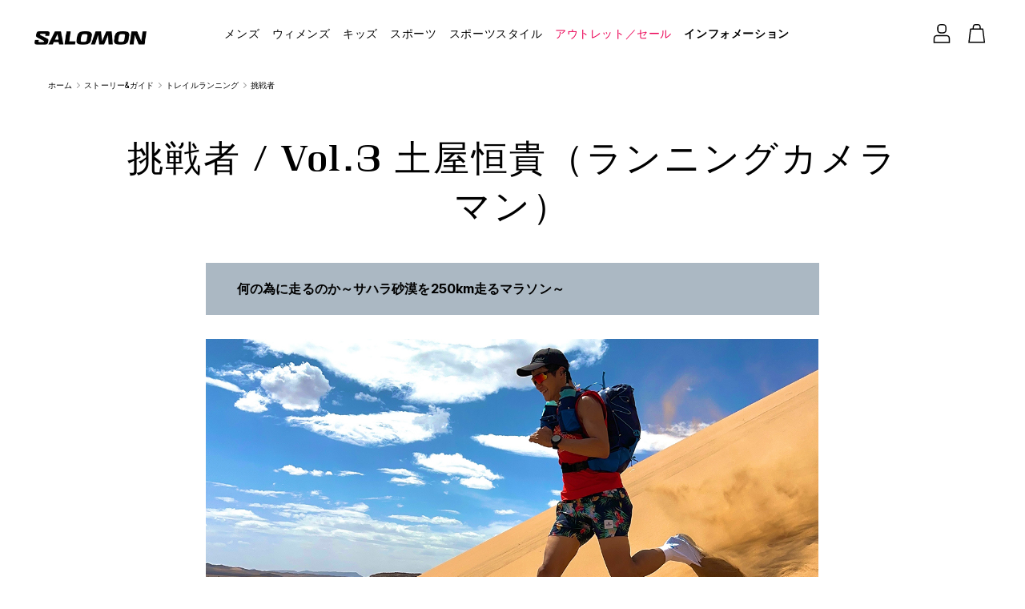

--- FILE ---
content_type: text/html; charset=UTF-8
request_url: https://salomon.jp/a/archives/stories-guides/1378
body_size: 44766
content:
<!DOCTYPE html>
<html lang="ja">
<head>
    <meta charset="UTF-8"/>
    <meta name="viewport" content="width=device-width, initial-scale=1"/>
    <meta name="keywords" content="Salomon">

    
            <meta name="description" content="何の為に走るのか～サハラ砂漠を250km走るマラソン～ 「最強のマネージャーになります！」そう言って、尾藤朋美さんの付き人のようなことを始めたことがきっかけだった。尾藤さんは、2021年のサハラマラソンで、初挑戦にして日..." />
        <link rel="canonical" href="https://salomon.jp/a/archives/stories-guides/1378" />
    
    <link rel="preconnect" href="https://fonts.googleapis.com">
    <link rel="preconnect" href="https://fonts.gstatic.com" crossorigin>
    <link href="https://fonts.googleapis.com/css2?family=Inter:ital,opsz,wght@0,14..32,100..900;1,14..32,100..900&display=swap" rel="stylesheet">

    <meta property="og:locale" content="ja_JP" />
<meta property="og:site_name" content="Salomon" />
<meta property="og:type" content="article" />
<meta property="og:title" content="挑戦者 / Vol.3 土屋恒貴（ランニングカメラマン）" />
<meta property="og:description" content="何の為に走るのか～サハラ砂漠を250km走るマラソン～ 「最強のマネージャーになります！」そう言って、尾藤朋美さんの付き人のようなことを始めたことがきっかけだった。尾藤さんは、2021年のサハラマラソンで、初挑戦にして日..." />
<meta property="og:url" content="https://salomon.jp/a/archives/stories-guides/1378" />
<meta property="og:image" content="https://media.salomon.hanasake.jp/uploads/2023/07/1-2.jpg" />
<meta property="og:image:secure_url" content="https://media.salomon.hanasake.jp/uploads/2023/07/1-2.jpg" />
<meta property="article:published_time" content="2023-07-04T18:50:06+09:00" />
<meta property="article:modified_time" content="2023-09-20T15:10:46+09:00" />
<meta name="twitter:card" content="summary_large_image" />
<meta name="twitter:site" content="@SalomonODJapan" />
<meta name="twitter:title" content="挑戦者 / Vol.3 土屋恒貴（ランニングカメラマン）" />
<meta name="twitter:description" content="何の為に走るのか～サハラ砂漠を250km走るマラソン～ 「最強のマネージャーになります！」そう言って、尾藤朋美さんの付き人のようなことを始めたことがきっかけだった。尾藤さんは、2021年のサハラマラソンで、初挑戦にして日..." />
<meta name="twitter:creator" content="@SalomonODJapan" />
<meta name="twitter:image" content="https://media.salomon.hanasake.jp/uploads/2023/07/1-2.jpg" />
<style>
    @font-face {
        font-family: "salomon-sans";
        src: url(https://media.salomon.hanasake.jp/wp-content/themes/salomon/fonts/SALOMONSans-200Reg.otf);
        font-weight: normal;
    }

    @font-face {
        font-family: "salomon-sans";
        src: url(https://media.salomon.hanasake.jp/wp-content/themes/salomon/fonts/SALOMONSans-200Bold.otf);
        font-weight: Bold;
    }

    @font-face {
        font-family: "salomon-selif";
        src: url(https://media.salomon.hanasake.jp/wp-content/themes/salomon/fonts/SALOMONSerif-200Reg.otf);
        font-weight: normal;
    }

    @font-face {
        font-family: "salomon-selif";
        src: url(https://media.salomon.hanasake.jp/wp-content/themes/salomon/fonts/SALOMONSerif-200Bold.otf);
        font-weight: Bold;
    }
</style>
<style>
    /** パラメーター */
    .shopify-ported-container {
        --font-body-family: "Inter", sans-serif;
        --font-body-style: normal;
        --font-body-weight: 400;
        --font-body-weight-bold: 700;

        --font-heading-family: "salomon-sans", sans-serif;
        --font-heading-style: normal;
        --font-heading-weight: 400;

        --font-body-scale: 1.0;
        --font-heading-scale: 1.0;

        --color-base-text: 18, 18, 18;
        --color-shadow: 18, 18, 18;
        --color-base-background-1: 255, 255, 255;
        --color-base-background-2: 243, 243, 243;
        --color-base-solid-button-labels: 255, 255, 255;
        --color-base-outline-button-labels: 18, 18, 18;
        --color-base-accent-1: 18, 18, 18;
        --color-base-accent-2: 51, 79, 180;
        --payment-terms-background-color: #ffffff;

        --gradient-base-background-1: #ffffff;
        --gradient-base-background-2: #f3f3f3;
        --gradient-base-accent-1: #121212;
        --gradient-base-accent-2: #334fb4;

        --media-padding: px;
        --media-border-opacity: 0.05;
        --media-border-width: 1px;
        --media-radius: 0px;
        --media-shadow-opacity: 0.0;
        --media-shadow-horizontal-offset: 0px;
        --media-shadow-vertical-offset: 4px;
        --media-shadow-blur-radius: 5px;
        --media-shadow-visible: 0;

        --page-width: 160rem;
        --page-width-margin: 0rem;

        --product-card-image-padding: 0.0rem;
        --product-card-corner-radius: 0.0rem;
        --product-card-text-alignment: left;
        --product-card-border-width: 0.0rem;
        --product-card-border-opacity: 0.1;
        --product-card-shadow-opacity: 0.0;
        --product-card-shadow-visible: 0;
        --product-card-shadow-horizontal-offset: 0.0rem;
        --product-card-shadow-vertical-offset: 0.4rem;
        --product-card-shadow-blur-radius: 0.5rem;

        --collection-card-image-padding: 0.0rem;
        --collection-card-corner-radius: 0.0rem;
        --collection-card-text-alignment: left;
        --collection-card-border-width: 0.0rem;
        --collection-card-border-opacity: 0.1;
        --collection-card-shadow-opacity: 0.0;
        --collection-card-shadow-visible: 0;
        --collection-card-shadow-horizontal-offset: 0.0rem;
        --collection-card-shadow-vertical-offset: 0.4rem;
        --collection-card-shadow-blur-radius: 0.5rem;

        --blog-card-image-padding: 0.0rem;
        --blog-card-corner-radius: 0.0rem;
        --blog-card-text-alignment: left;
        --blog-card-border-width: 0.0rem;
        --blog-card-border-opacity: 0.1;
        --blog-card-shadow-opacity: 0.0;
        --blog-card-shadow-visible: 0;
        --blog-card-shadow-horizontal-offset: 0.0rem;
        --blog-card-shadow-vertical-offset: 0.4rem;
        --blog-card-shadow-blur-radius: 0.5rem;

        --badge-corner-radius: 4.0rem;

        --popup-border-width: 1px;
        --popup-border-opacity: 0.1;
        --popup-corner-radius: 0px;
        --popup-shadow-opacity: 0.0;
        --popup-shadow-horizontal-offset: 0px;
        --popup-shadow-vertical-offset: 4px;
        --popup-shadow-blur-radius: 5px;

        --drawer-border-width: 1px;
        --drawer-border-opacity: 0.1;
        --drawer-shadow-opacity: 0.0;
        --drawer-shadow-horizontal-offset: 0px;
        --drawer-shadow-vertical-offset: 4px;
        --drawer-shadow-blur-radius: 5px;

        --spacing-sections-desktop: 0px;
        --spacing-sections-mobile: 0px;

        --grid-desktop-vertical-spacing: 8px;
        --grid-desktop-horizontal-spacing: 8px;
        --grid-mobile-vertical-spacing: 4px;
        --grid-mobile-horizontal-spacing: 4px;

        --text-boxes-border-opacity: 0.1;
        --text-boxes-border-width: 0px;
        --text-boxes-radius: 0px;
        --text-boxes-shadow-opacity: 0.0;
        --text-boxes-shadow-visible: 0;
        --text-boxes-shadow-horizontal-offset: 0px;
        --text-boxes-shadow-vertical-offset: 4px;
        --text-boxes-shadow-blur-radius: 5px;

        --buttons-radius: 0px;
        --buttons-radius-outset: 0px;
        --buttons-border-width: 1px;
        --buttons-border-opacity: 1.0;
        --buttons-shadow-opacity: 0.0;
        --buttons-shadow-visible: 0;
        --buttons-shadow-horizontal-offset: 0px;
        --buttons-shadow-vertical-offset: 4px;
        --buttons-shadow-blur-radius: 5px;
        --buttons-border-offset: 0px;

        --inputs-radius: 0px;
        --inputs-border-width: 1px;
        --inputs-border-opacity: 0.55;
        --inputs-shadow-opacity: 0.0;
        --inputs-shadow-horizontal-offset: 0px;
        --inputs-margin-offset: 0px;
        --inputs-shadow-vertical-offset: 4px;
        --inputs-shadow-blur-radius: 5px;
        --inputs-radius-outset: 0px;

        --variant-pills-radius: 40px;
        --variant-pills-border-width: 1px;
        --variant-pills-border-opacity: 0.55;
        --variant-pills-shadow-opacity: 0.0;
        --variant-pills-shadow-horizontal-offset: 0px;
        --variant-pills-shadow-vertical-offset: 4px;
        --variant-pills-shadow-blur-radius: 5px;
    }

    .shopify-ported-container *,
    .shopify-ported-container *::before,
    .shopify-ported-container *::after {
        box-sizing: inherit;
    }

    /** html */
    .shopify-ported-container {
        box-sizing: border-box;
        font-size: calc(var(--font-body-scale) * 62.5%);
        height: 100%;
    }

    /** body */
    .shopify-ported-container {
        display: grid;
        grid-template-rows: auto auto 1fr auto;
        grid-template-columns: 100%;
        min-height: 100%;
        margin: 0;
        font-size: 1.5rem;
        letter-spacing: 0.06rem;
        line-height: calc(1 + 0.8 / var(--font-body-scale));
        font-family: var(--font-body-family);
        font-style: var(--font-body-style);
        font-weight: var(--font-body-weight);
    }

    @media screen and (min-width: 750px) {
        /** body */
        .shopify-ported-container {
            font-size: 1.6rem;
        }
    }
</style>
<!-- Google Tag Manager -->
<script>(function(w,d,s,l,i){w[l]=w[l]||[];w[l].push({'gtm.start':
new Date().getTime(),event:'gtm.js'});var f=d.getElementsByTagName(s)[0],
j=d.createElement(s),dl=l!='dataLayer'?'&l='+l:'';j.async=true;j.src=
'https://www.googletagmanager.com/gtm.js?id='+i+dl;f.parentNode.insertBefore(j,f);
})(window,document,'script','dataLayer','GTM-KFG3DSK');</script>
<!-- End Google Tag Manager --><title>挑戦者 / Vol.3 土屋恒貴（ランニングカメラマン） | Salomon</title>
<meta name='robots' content='max-image-preview:large' />
<link rel='dns-prefetch' href='//media.salomon.hanasake.jp' />
<script type="text/javascript">
window._wpemojiSettings = {"baseUrl":"https:\/\/s.w.org\/images\/core\/emoji\/14.0.0\/72x72\/","ext":".png","svgUrl":"https:\/\/s.w.org\/images\/core\/emoji\/14.0.0\/svg\/","svgExt":".svg","source":{"concatemoji":"https:\/\/media.salomon.hanasake.jp\/wp-includes\/js\/wp-emoji-release.min.js?ver=6.2.2"}};
/*! This file is auto-generated */
!function(e,a,t){var n,r,o,i=a.createElement("canvas"),p=i.getContext&&i.getContext("2d");function s(e,t){p.clearRect(0,0,i.width,i.height),p.fillText(e,0,0);e=i.toDataURL();return p.clearRect(0,0,i.width,i.height),p.fillText(t,0,0),e===i.toDataURL()}function c(e){var t=a.createElement("script");t.src=e,t.defer=t.type="text/javascript",a.getElementsByTagName("head")[0].appendChild(t)}for(o=Array("flag","emoji"),t.supports={everything:!0,everythingExceptFlag:!0},r=0;r<o.length;r++)t.supports[o[r]]=function(e){if(p&&p.fillText)switch(p.textBaseline="top",p.font="600 32px Arial",e){case"flag":return s("\ud83c\udff3\ufe0f\u200d\u26a7\ufe0f","\ud83c\udff3\ufe0f\u200b\u26a7\ufe0f")?!1:!s("\ud83c\uddfa\ud83c\uddf3","\ud83c\uddfa\u200b\ud83c\uddf3")&&!s("\ud83c\udff4\udb40\udc67\udb40\udc62\udb40\udc65\udb40\udc6e\udb40\udc67\udb40\udc7f","\ud83c\udff4\u200b\udb40\udc67\u200b\udb40\udc62\u200b\udb40\udc65\u200b\udb40\udc6e\u200b\udb40\udc67\u200b\udb40\udc7f");case"emoji":return!s("\ud83e\udef1\ud83c\udffb\u200d\ud83e\udef2\ud83c\udfff","\ud83e\udef1\ud83c\udffb\u200b\ud83e\udef2\ud83c\udfff")}return!1}(o[r]),t.supports.everything=t.supports.everything&&t.supports[o[r]],"flag"!==o[r]&&(t.supports.everythingExceptFlag=t.supports.everythingExceptFlag&&t.supports[o[r]]);t.supports.everythingExceptFlag=t.supports.everythingExceptFlag&&!t.supports.flag,t.DOMReady=!1,t.readyCallback=function(){t.DOMReady=!0},t.supports.everything||(n=function(){t.readyCallback()},a.addEventListener?(a.addEventListener("DOMContentLoaded",n,!1),e.addEventListener("load",n,!1)):(e.attachEvent("onload",n),a.attachEvent("onreadystatechange",function(){"complete"===a.readyState&&t.readyCallback()})),(e=t.source||{}).concatemoji?c(e.concatemoji):e.wpemoji&&e.twemoji&&(c(e.twemoji),c(e.wpemoji)))}(window,document,window._wpemojiSettings);
</script>
<style type="text/css">
img.wp-smiley,
img.emoji {
	display: inline !important;
	border: none !important;
	box-shadow: none !important;
	height: 1em !important;
	width: 1em !important;
	margin: 0 0.07em !important;
	vertical-align: -0.1em !important;
	background: none !important;
	padding: 0 !important;
}
</style>
	<link rel='stylesheet' id='wp-block-library-css' href='https://media.salomon.hanasake.jp/wp-includes/css/dist/block-library/style.min.css?ver=6.2.2' type='text/css' media='all' />
<style id='salomon-blocks-sample-style-inline-css' type='text/css'>
.wp-block-salomon-blocks-sample{--message-color: #0a4b78}.wp-block-salomon-blocks-sample .message{color:var(--message-color)}

</style>
<style id='global-styles-inline-css' type='text/css'>
body{--wp--preset--color--black: #000000;--wp--preset--color--cyan-bluish-gray: #abb8c3;--wp--preset--color--white: #ffffff;--wp--preset--color--pale-pink: #f78da7;--wp--preset--color--vivid-red: #cf2e2e;--wp--preset--color--luminous-vivid-orange: #ff6900;--wp--preset--color--luminous-vivid-amber: #fcb900;--wp--preset--color--light-green-cyan: #7bdcb5;--wp--preset--color--vivid-green-cyan: #00d084;--wp--preset--color--pale-cyan-blue: #8ed1fc;--wp--preset--color--vivid-cyan-blue: #0693e3;--wp--preset--color--vivid-purple: #9b51e0;--wp--preset--gradient--vivid-cyan-blue-to-vivid-purple: linear-gradient(135deg,rgba(6,147,227,1) 0%,rgb(155,81,224) 100%);--wp--preset--gradient--light-green-cyan-to-vivid-green-cyan: linear-gradient(135deg,rgb(122,220,180) 0%,rgb(0,208,130) 100%);--wp--preset--gradient--luminous-vivid-amber-to-luminous-vivid-orange: linear-gradient(135deg,rgba(252,185,0,1) 0%,rgba(255,105,0,1) 100%);--wp--preset--gradient--luminous-vivid-orange-to-vivid-red: linear-gradient(135deg,rgba(255,105,0,1) 0%,rgb(207,46,46) 100%);--wp--preset--gradient--very-light-gray-to-cyan-bluish-gray: linear-gradient(135deg,rgb(238,238,238) 0%,rgb(169,184,195) 100%);--wp--preset--gradient--cool-to-warm-spectrum: linear-gradient(135deg,rgb(74,234,220) 0%,rgb(151,120,209) 20%,rgb(207,42,186) 40%,rgb(238,44,130) 60%,rgb(251,105,98) 80%,rgb(254,248,76) 100%);--wp--preset--gradient--blush-light-purple: linear-gradient(135deg,rgb(255,206,236) 0%,rgb(152,150,240) 100%);--wp--preset--gradient--blush-bordeaux: linear-gradient(135deg,rgb(254,205,165) 0%,rgb(254,45,45) 50%,rgb(107,0,62) 100%);--wp--preset--gradient--luminous-dusk: linear-gradient(135deg,rgb(255,203,112) 0%,rgb(199,81,192) 50%,rgb(65,88,208) 100%);--wp--preset--gradient--pale-ocean: linear-gradient(135deg,rgb(255,245,203) 0%,rgb(182,227,212) 50%,rgb(51,167,181) 100%);--wp--preset--gradient--electric-grass: linear-gradient(135deg,rgb(202,248,128) 0%,rgb(113,206,126) 100%);--wp--preset--gradient--midnight: linear-gradient(135deg,rgb(2,3,129) 0%,rgb(40,116,252) 100%);--wp--preset--duotone--dark-grayscale: url('#wp-duotone-dark-grayscale');--wp--preset--duotone--grayscale: url('#wp-duotone-grayscale');--wp--preset--duotone--purple-yellow: url('#wp-duotone-purple-yellow');--wp--preset--duotone--blue-red: url('#wp-duotone-blue-red');--wp--preset--duotone--midnight: url('#wp-duotone-midnight');--wp--preset--duotone--magenta-yellow: url('#wp-duotone-magenta-yellow');--wp--preset--duotone--purple-green: url('#wp-duotone-purple-green');--wp--preset--duotone--blue-orange: url('#wp-duotone-blue-orange');--wp--preset--font-size--small: 13px;--wp--preset--font-size--medium: 20px;--wp--preset--font-size--large: 36px;--wp--preset--font-size--x-large: 42px;--wp--preset--spacing--20: 0.44rem;--wp--preset--spacing--30: 0.67rem;--wp--preset--spacing--40: 1rem;--wp--preset--spacing--50: 1.5rem;--wp--preset--spacing--60: 2.25rem;--wp--preset--spacing--70: 3.38rem;--wp--preset--spacing--80: 5.06rem;--wp--preset--shadow--natural: 6px 6px 9px rgba(0, 0, 0, 0.2);--wp--preset--shadow--deep: 12px 12px 50px rgba(0, 0, 0, 0.4);--wp--preset--shadow--sharp: 6px 6px 0px rgba(0, 0, 0, 0.2);--wp--preset--shadow--outlined: 6px 6px 0px -3px rgba(255, 255, 255, 1), 6px 6px rgba(0, 0, 0, 1);--wp--preset--shadow--crisp: 6px 6px 0px rgba(0, 0, 0, 1);}body { margin: 0; }.wp-site-blocks > .alignleft { float: left; margin-right: 2em; }.wp-site-blocks > .alignright { float: right; margin-left: 2em; }.wp-site-blocks > .aligncenter { justify-content: center; margin-left: auto; margin-right: auto; }:where(.is-layout-flex){gap: 0.5em;}body .is-layout-flow > .alignleft{float: left;margin-inline-start: 0;margin-inline-end: 2em;}body .is-layout-flow > .alignright{float: right;margin-inline-start: 2em;margin-inline-end: 0;}body .is-layout-flow > .aligncenter{margin-left: auto !important;margin-right: auto !important;}body .is-layout-constrained > .alignleft{float: left;margin-inline-start: 0;margin-inline-end: 2em;}body .is-layout-constrained > .alignright{float: right;margin-inline-start: 2em;margin-inline-end: 0;}body .is-layout-constrained > .aligncenter{margin-left: auto !important;margin-right: auto !important;}body .is-layout-constrained > :where(:not(.alignleft):not(.alignright):not(.alignfull)){max-width: var(--wp--style--global--content-size);margin-left: auto !important;margin-right: auto !important;}body .is-layout-constrained > .alignwide{max-width: var(--wp--style--global--wide-size);}body .is-layout-flex{display: flex;}body .is-layout-flex{flex-wrap: wrap;align-items: center;}body .is-layout-flex > *{margin: 0;}body{padding-top: 0px;padding-right: 0px;padding-bottom: 0px;padding-left: 0px;}a:where(:not(.wp-element-button)){text-decoration: underline;}.wp-element-button, .wp-block-button__link{background-color: #32373c;border-width: 0;color: #fff;font-family: inherit;font-size: inherit;line-height: inherit;padding: calc(0.667em + 2px) calc(1.333em + 2px);text-decoration: none;}.has-black-color{color: var(--wp--preset--color--black) !important;}.has-cyan-bluish-gray-color{color: var(--wp--preset--color--cyan-bluish-gray) !important;}.has-white-color{color: var(--wp--preset--color--white) !important;}.has-pale-pink-color{color: var(--wp--preset--color--pale-pink) !important;}.has-vivid-red-color{color: var(--wp--preset--color--vivid-red) !important;}.has-luminous-vivid-orange-color{color: var(--wp--preset--color--luminous-vivid-orange) !important;}.has-luminous-vivid-amber-color{color: var(--wp--preset--color--luminous-vivid-amber) !important;}.has-light-green-cyan-color{color: var(--wp--preset--color--light-green-cyan) !important;}.has-vivid-green-cyan-color{color: var(--wp--preset--color--vivid-green-cyan) !important;}.has-pale-cyan-blue-color{color: var(--wp--preset--color--pale-cyan-blue) !important;}.has-vivid-cyan-blue-color{color: var(--wp--preset--color--vivid-cyan-blue) !important;}.has-vivid-purple-color{color: var(--wp--preset--color--vivid-purple) !important;}.has-black-background-color{background-color: var(--wp--preset--color--black) !important;}.has-cyan-bluish-gray-background-color{background-color: var(--wp--preset--color--cyan-bluish-gray) !important;}.has-white-background-color{background-color: var(--wp--preset--color--white) !important;}.has-pale-pink-background-color{background-color: var(--wp--preset--color--pale-pink) !important;}.has-vivid-red-background-color{background-color: var(--wp--preset--color--vivid-red) !important;}.has-luminous-vivid-orange-background-color{background-color: var(--wp--preset--color--luminous-vivid-orange) !important;}.has-luminous-vivid-amber-background-color{background-color: var(--wp--preset--color--luminous-vivid-amber) !important;}.has-light-green-cyan-background-color{background-color: var(--wp--preset--color--light-green-cyan) !important;}.has-vivid-green-cyan-background-color{background-color: var(--wp--preset--color--vivid-green-cyan) !important;}.has-pale-cyan-blue-background-color{background-color: var(--wp--preset--color--pale-cyan-blue) !important;}.has-vivid-cyan-blue-background-color{background-color: var(--wp--preset--color--vivid-cyan-blue) !important;}.has-vivid-purple-background-color{background-color: var(--wp--preset--color--vivid-purple) !important;}.has-black-border-color{border-color: var(--wp--preset--color--black) !important;}.has-cyan-bluish-gray-border-color{border-color: var(--wp--preset--color--cyan-bluish-gray) !important;}.has-white-border-color{border-color: var(--wp--preset--color--white) !important;}.has-pale-pink-border-color{border-color: var(--wp--preset--color--pale-pink) !important;}.has-vivid-red-border-color{border-color: var(--wp--preset--color--vivid-red) !important;}.has-luminous-vivid-orange-border-color{border-color: var(--wp--preset--color--luminous-vivid-orange) !important;}.has-luminous-vivid-amber-border-color{border-color: var(--wp--preset--color--luminous-vivid-amber) !important;}.has-light-green-cyan-border-color{border-color: var(--wp--preset--color--light-green-cyan) !important;}.has-vivid-green-cyan-border-color{border-color: var(--wp--preset--color--vivid-green-cyan) !important;}.has-pale-cyan-blue-border-color{border-color: var(--wp--preset--color--pale-cyan-blue) !important;}.has-vivid-cyan-blue-border-color{border-color: var(--wp--preset--color--vivid-cyan-blue) !important;}.has-vivid-purple-border-color{border-color: var(--wp--preset--color--vivid-purple) !important;}.has-vivid-cyan-blue-to-vivid-purple-gradient-background{background: var(--wp--preset--gradient--vivid-cyan-blue-to-vivid-purple) !important;}.has-light-green-cyan-to-vivid-green-cyan-gradient-background{background: var(--wp--preset--gradient--light-green-cyan-to-vivid-green-cyan) !important;}.has-luminous-vivid-amber-to-luminous-vivid-orange-gradient-background{background: var(--wp--preset--gradient--luminous-vivid-amber-to-luminous-vivid-orange) !important;}.has-luminous-vivid-orange-to-vivid-red-gradient-background{background: var(--wp--preset--gradient--luminous-vivid-orange-to-vivid-red) !important;}.has-very-light-gray-to-cyan-bluish-gray-gradient-background{background: var(--wp--preset--gradient--very-light-gray-to-cyan-bluish-gray) !important;}.has-cool-to-warm-spectrum-gradient-background{background: var(--wp--preset--gradient--cool-to-warm-spectrum) !important;}.has-blush-light-purple-gradient-background{background: var(--wp--preset--gradient--blush-light-purple) !important;}.has-blush-bordeaux-gradient-background{background: var(--wp--preset--gradient--blush-bordeaux) !important;}.has-luminous-dusk-gradient-background{background: var(--wp--preset--gradient--luminous-dusk) !important;}.has-pale-ocean-gradient-background{background: var(--wp--preset--gradient--pale-ocean) !important;}.has-electric-grass-gradient-background{background: var(--wp--preset--gradient--electric-grass) !important;}.has-midnight-gradient-background{background: var(--wp--preset--gradient--midnight) !important;}.has-small-font-size{font-size: var(--wp--preset--font-size--small) !important;}.has-medium-font-size{font-size: var(--wp--preset--font-size--medium) !important;}.has-large-font-size{font-size: var(--wp--preset--font-size--large) !important;}.has-x-large-font-size{font-size: var(--wp--preset--font-size--x-large) !important;}
.wp-block-navigation a:where(:not(.wp-element-button)){color: inherit;}
:where(.wp-block-columns.is-layout-flex){gap: 2em;}
.wp-block-pullquote{font-size: 1.5em;line-height: 1.6;}
</style>
<link rel='stylesheet' id='bundle-css' href='https://media.salomon.hanasake.jp/wp-content/themes/salomon/assets/bundle.37f42c3ee31b7ca2262e.css' type='text/css' media='all' />
<script type='text/javascript' src='https://media.salomon.hanasake.jp/wp-includes/js/jquery/jquery.min.js?ver=3.6.4' id='jquery-core-js'></script>
<script type='text/javascript' src='https://media.salomon.hanasake.jp/wp-includes/js/jquery/jquery-migrate.min.js?ver=3.4.0' id='jquery-migrate-js'></script>
<link rel="https://api.w.org/" href="https://media.salomon.hanasake.jp/wp-json/" /><link rel="alternate" type="application/json" href="https://media.salomon.hanasake.jp/wp-json/wp/v2/stories-guides/1378" /><link rel="EditURI" type="application/rsd+xml" title="RSD" href="https://media.salomon.hanasake.jp/xmlrpc.php?rsd" />
<link rel="wlwmanifest" type="application/wlwmanifest+xml" href="https://media.salomon.hanasake.jp/wp-includes/wlwmanifest.xml" />
<meta name="generator" content="WordPress 6.2.2" />
<link rel="canonical" href="https://media.salomon.hanasake.jp/archives/stories-guides/1378" />
<link rel='shortlink' href='https://media.salomon.hanasake.jp/?p=1378' />
<link rel="alternate" type="application/json+oembed" href="https://media.salomon.hanasake.jp/wp-json/oembed/1.0/embed?url=https%3A%2F%2Fmedia.salomon.hanasake.jp%2Farchives%2Fstories-guides%2F1378" />
<link rel="alternate" type="text/xml+oembed" href="https://media.salomon.hanasake.jp/wp-json/oembed/1.0/embed?url=https%3A%2F%2Fmedia.salomon.hanasake.jp%2Farchives%2Fstories-guides%2F1378&#038;format=xml" />
<link rel="icon" href="https://media.salomon.hanasake.jp/uploads/2023/04/cropped-favicon-32x32.png" sizes="32x32" />
<link rel="icon" href="https://media.salomon.hanasake.jp/uploads/2023/04/cropped-favicon-192x192.png" sizes="192x192" />
<link rel="apple-touch-icon" href="https://media.salomon.hanasake.jp/uploads/2023/04/cropped-favicon-180x180.png" />
<meta name="msapplication-TileImage" content="https://media.salomon.hanasake.jp/uploads/2023/04/cropped-favicon-270x270.png" />
</head>

<body class="stories_guides-template-default single single-stories_guides postid-1378">
<svg xmlns="http://www.w3.org/2000/svg" viewBox="0 0 0 0" width="0" height="0" focusable="false" role="none" style="visibility: hidden; position: absolute; left: -9999px; overflow: hidden;" ><defs><filter id="wp-duotone-dark-grayscale"><feColorMatrix color-interpolation-filters="sRGB" type="matrix" values=" .299 .587 .114 0 0 .299 .587 .114 0 0 .299 .587 .114 0 0 .299 .587 .114 0 0 " /><feComponentTransfer color-interpolation-filters="sRGB" ><feFuncR type="table" tableValues="0 0.49803921568627" /><feFuncG type="table" tableValues="0 0.49803921568627" /><feFuncB type="table" tableValues="0 0.49803921568627" /><feFuncA type="table" tableValues="1 1" /></feComponentTransfer><feComposite in2="SourceGraphic" operator="in" /></filter></defs></svg><svg xmlns="http://www.w3.org/2000/svg" viewBox="0 0 0 0" width="0" height="0" focusable="false" role="none" style="visibility: hidden; position: absolute; left: -9999px; overflow: hidden;" ><defs><filter id="wp-duotone-grayscale"><feColorMatrix color-interpolation-filters="sRGB" type="matrix" values=" .299 .587 .114 0 0 .299 .587 .114 0 0 .299 .587 .114 0 0 .299 .587 .114 0 0 " /><feComponentTransfer color-interpolation-filters="sRGB" ><feFuncR type="table" tableValues="0 1" /><feFuncG type="table" tableValues="0 1" /><feFuncB type="table" tableValues="0 1" /><feFuncA type="table" tableValues="1 1" /></feComponentTransfer><feComposite in2="SourceGraphic" operator="in" /></filter></defs></svg><svg xmlns="http://www.w3.org/2000/svg" viewBox="0 0 0 0" width="0" height="0" focusable="false" role="none" style="visibility: hidden; position: absolute; left: -9999px; overflow: hidden;" ><defs><filter id="wp-duotone-purple-yellow"><feColorMatrix color-interpolation-filters="sRGB" type="matrix" values=" .299 .587 .114 0 0 .299 .587 .114 0 0 .299 .587 .114 0 0 .299 .587 .114 0 0 " /><feComponentTransfer color-interpolation-filters="sRGB" ><feFuncR type="table" tableValues="0.54901960784314 0.98823529411765" /><feFuncG type="table" tableValues="0 1" /><feFuncB type="table" tableValues="0.71764705882353 0.25490196078431" /><feFuncA type="table" tableValues="1 1" /></feComponentTransfer><feComposite in2="SourceGraphic" operator="in" /></filter></defs></svg><svg xmlns="http://www.w3.org/2000/svg" viewBox="0 0 0 0" width="0" height="0" focusable="false" role="none" style="visibility: hidden; position: absolute; left: -9999px; overflow: hidden;" ><defs><filter id="wp-duotone-blue-red"><feColorMatrix color-interpolation-filters="sRGB" type="matrix" values=" .299 .587 .114 0 0 .299 .587 .114 0 0 .299 .587 .114 0 0 .299 .587 .114 0 0 " /><feComponentTransfer color-interpolation-filters="sRGB" ><feFuncR type="table" tableValues="0 1" /><feFuncG type="table" tableValues="0 0.27843137254902" /><feFuncB type="table" tableValues="0.5921568627451 0.27843137254902" /><feFuncA type="table" tableValues="1 1" /></feComponentTransfer><feComposite in2="SourceGraphic" operator="in" /></filter></defs></svg><svg xmlns="http://www.w3.org/2000/svg" viewBox="0 0 0 0" width="0" height="0" focusable="false" role="none" style="visibility: hidden; position: absolute; left: -9999px; overflow: hidden;" ><defs><filter id="wp-duotone-midnight"><feColorMatrix color-interpolation-filters="sRGB" type="matrix" values=" .299 .587 .114 0 0 .299 .587 .114 0 0 .299 .587 .114 0 0 .299 .587 .114 0 0 " /><feComponentTransfer color-interpolation-filters="sRGB" ><feFuncR type="table" tableValues="0 0" /><feFuncG type="table" tableValues="0 0.64705882352941" /><feFuncB type="table" tableValues="0 1" /><feFuncA type="table" tableValues="1 1" /></feComponentTransfer><feComposite in2="SourceGraphic" operator="in" /></filter></defs></svg><svg xmlns="http://www.w3.org/2000/svg" viewBox="0 0 0 0" width="0" height="0" focusable="false" role="none" style="visibility: hidden; position: absolute; left: -9999px; overflow: hidden;" ><defs><filter id="wp-duotone-magenta-yellow"><feColorMatrix color-interpolation-filters="sRGB" type="matrix" values=" .299 .587 .114 0 0 .299 .587 .114 0 0 .299 .587 .114 0 0 .299 .587 .114 0 0 " /><feComponentTransfer color-interpolation-filters="sRGB" ><feFuncR type="table" tableValues="0.78039215686275 1" /><feFuncG type="table" tableValues="0 0.94901960784314" /><feFuncB type="table" tableValues="0.35294117647059 0.47058823529412" /><feFuncA type="table" tableValues="1 1" /></feComponentTransfer><feComposite in2="SourceGraphic" operator="in" /></filter></defs></svg><svg xmlns="http://www.w3.org/2000/svg" viewBox="0 0 0 0" width="0" height="0" focusable="false" role="none" style="visibility: hidden; position: absolute; left: -9999px; overflow: hidden;" ><defs><filter id="wp-duotone-purple-green"><feColorMatrix color-interpolation-filters="sRGB" type="matrix" values=" .299 .587 .114 0 0 .299 .587 .114 0 0 .299 .587 .114 0 0 .299 .587 .114 0 0 " /><feComponentTransfer color-interpolation-filters="sRGB" ><feFuncR type="table" tableValues="0.65098039215686 0.40392156862745" /><feFuncG type="table" tableValues="0 1" /><feFuncB type="table" tableValues="0.44705882352941 0.4" /><feFuncA type="table" tableValues="1 1" /></feComponentTransfer><feComposite in2="SourceGraphic" operator="in" /></filter></defs></svg><svg xmlns="http://www.w3.org/2000/svg" viewBox="0 0 0 0" width="0" height="0" focusable="false" role="none" style="visibility: hidden; position: absolute; left: -9999px; overflow: hidden;" ><defs><filter id="wp-duotone-blue-orange"><feColorMatrix color-interpolation-filters="sRGB" type="matrix" values=" .299 .587 .114 0 0 .299 .587 .114 0 0 .299 .587 .114 0 0 .299 .587 .114 0 0 " /><feComponentTransfer color-interpolation-filters="sRGB" ><feFuncR type="table" tableValues="0.098039215686275 1" /><feFuncG type="table" tableValues="0 0.66274509803922" /><feFuncB type="table" tableValues="0.84705882352941 0.41960784313725" /><feFuncA type="table" tableValues="1 1" /></feComponentTransfer><feComposite in2="SourceGraphic" operator="in" /></filter></defs></svg><!-- Google Tag Manager (noscript) -->
<noscript><iframe src="https://www.googletagmanager.com/ns.html?id=GTM-KFG3DSK"
height="0" width="0" style="display:none;visibility:hidden"></iframe></noscript>
<!-- End Google Tag Manager (noscript) -->
<div class="shopify-ported-container">
    <div class="js">
        
<style>
    .shopify-ported-container header-drawer {
        justify-self: start;
        margin-left: -1.2rem;
    }

    .shopify-ported-container .header__heading-logo {
        max-width: 140px;
    }

    @media screen and (min-width: 990px) {
        .shopify-ported-container header-drawer {
            display: none;
        }
    }

    .shopify-ported-container .menu-drawer-container {
        display: flex;
    }

    .shopify-ported-container .list-menu {
        list-style: none;
        padding: 0;
        margin: 0;
    }

    .shopify-ported-container .list-menu--inline {
        display: inline-flex;
        flex-wrap: wrap;
    }

    .shopify-ported-container summary.list-menu__item {
        padding-right: 2.7rem;
    }

    .shopify-ported-container .list-menu__item {
        display: flex;
        align-items: center;
        line-height: calc(1 + 0.3 / var(--font-body-scale));
    }

    .shopify-ported-container .list-menu__item--link {
        text-decoration: none;
        padding-bottom: 1rem;
        padding-top: 1rem;
        line-height: calc(1 + 0.8 / var(--font-body-scale));
    }

    @media screen and (min-width: 750px) {
        .shopify-ported-container .list-menu__item--link {
            padding-bottom: 0.5rem;
            padding-top: 0.5rem;
        }
    }
</style>

<style data-shopify>
    .shopify-ported-container .header {
        padding-top: 10px;
        padding-bottom: 10px;
    }

    .shopify-ported-container .section-header {
        margin-bottom: 0px;
    }

    @media screen and (min-width: 750px) {
        .shopify-ported-container .section-header {
            margin-bottom: 0px;
        }
    }

    @media screen and (min-width: 990px) {
        .shopify-ported-container .header {
            padding-top: 20px;
            padding-bottom: 20px;
        }
    }
</style>

<div id="shopify-section-header" class="shopify-section section-header">
    <script src="https://media.salomon.hanasake.jp/wp-content/themes/salomon/js/shopify-ported/global.js" defer="defer"></script>
    <script src="https://media.salomon.hanasake.jp/wp-content/themes/salomon/js/shopify-ported/details-disclosure.js" defer="defer"></script>
    <script src="https://media.salomon.hanasake.jp/wp-content/themes/salomon/js/shopify-ported/details-modal.js" defer="defer"></script>

    <svg class="hidden">
        <symbol id="icon-search" viewBox="0 0 18 19" fill="none">
            <path fill-rule="evenodd" clip-rule="evenodd"
                  d="M11.03 11.68A5.784 5.784 0 112.85 3.5a5.784 5.784 0 018.18 8.18zm.26 1.12a6.78 6.78 0 11.72-.7l5.4 5.4a.5.5 0 11-.71.7l-5.41-5.4z"
                  fill="currentColor"></path>
        </symbol>
        <symbol id="icon-close" class="icon icon-close" fill="none" viewBox="0 0 18 17">
            <path
                d="M.865 15.978a.5.5 0 00.707.707l7.433-7.431 7.579 7.282a.501.501 0 00.846-.37.5.5 0 00-.153-.351L9.712 8.546l7.417-7.416a.5.5 0 10-.707-.708L8.991 7.853 1.413.573a.5.5 0 10-.693.72l7.563 7.268-7.418 7.417z"
                fill="currentColor">
            </path>
        </symbol>
    </svg>
    <sticky-header class="header-wrapper color-background-1 gradient header-wrapper--border-bottom">
        <header class="header header--middle-left header--mobile-center page-width header--has-menu">
            <header-drawer data-breakpoint="tablet">
                <details id="Details-menu-drawer-container" class="menu-drawer-container">
                    <summary class="header__icon header__icon--menu header__icon--summary link focus-inset"
                             aria-label="メニュー" role="button" aria-expanded="false" aria-controls="menu-drawer">
            <span>
              <svg aria-hidden="true" focusable="false" role="presentation"
                   class="icon icon-hamburger" fill="none" viewBox="0 0 18 16">
                  <path d="M1 .5a.5.5 0 100 1h15.71a.5.5 0 000-1H1zM.5 8a.5.5 0 01.5-.5h15.71a.5.5 0 010 1H1A.5.5 0 01.5 8zm0 7a.5.5 0 01.5-.5h15.71a.5.5 0 010 1H1a.5.5 0 01-.5-.5z" fill="currentColor"></path>
              </svg>
              <svg aria-hidden="true" focusable="false" role="presentation"
                   class="icon icon-close" fill="none" viewBox="0 0 18 17"><path d="M.865 15.978a.5.5 0 00.707.707l7.433-7.431 7.579 7.282a.501.501 0 00.846-.37.5.5 0 00-.153-.351L9.712 8.546l7.417-7.416a.5.5 0 10-.707-.708L8.991 7.853 1.413.573a.5.5 0 10-.693.72l7.563 7.268-7.418 7.417z" fill="currentColor"></path>
              </svg>
            </span>
                    </summary>
                    <div id="menu-drawer" class="gradient menu-drawer motion-reduce" tabindex="-1">
                        <div class="menu-drawer__inner-container">
                            <div class="menu-drawer__navigation-container">
                                <nav class="menu-drawer__navigation">
                                    <ul class="menu-drawer__menu has-submenu list-menu" role="list">
                                                                                    <li>
                                                <details id="Details-menu-drawer-menu-item-0">
                                                    <summary class="menu-drawer__menu-item list-menu__item link link--text focus-inset">
                                                        メンズ                                                        <svg aria-hidden="true" focusable="false" role="presentation"
                                                             class="icon icon-caret" viewBox="0 0 10 6">
                                                            <path fill-rule="evenodd" clip-rule="evenodd"
                                                                  d="M9.354.646a.5.5 0 00-.708 0L5 4.293 1.354.646a.5.5 0 00-.708.708l4 4a.5.5 0 00.708 0l4-4a.5.5 0 000-.708z"
                                                                  fill="currentColor">
                                                            </path>
                                                        </svg>
                                                    </summary>
                                                    <div id="link-0"
                                                         class="menu-drawer__submenu has-submenu gradient motion-reduce"
                                                         tabindex="-1">
                                                        <div class="menu-drawer__inner-submenu">
                                                            <button
                                                                class="menu-drawer__close-button link link--text focus-inset"
                                                                aria-expanded="true">
                                                                <span>メンズ</span>
                                                            </button>
                                                            <ul class="menu-drawer__menu list-menu" role="list"
                                                                tabindex="-1">
                                                                                                                                    <li>
                                                                        <details id="Details-menu-drawer-submenu-00">
                                                                            <summary class="menu-drawer__menu-item link link--text list-menu__item focus-inset">
                                                                                シューズ                                                                                <svg aria-hidden="true" focusable="false"
                                                                                     role="presentation" class="icon icon-caret"
                                                                                     viewBox="0 0 10 6">
                                                                                    <path fill-rule="evenodd"
                                                                                          clip-rule="evenodd"
                                                                                          d="M9.354.646a.5.5 0 00-.708 0L5 4.293 1.354.646a.5.5 0 00-.708.708l4 4a.5.5 0 00.708 0l4-4a.5.5 0 000-.708z"
                                                                                          fill="currentColor">
                                                                                    </path>
                                                                                </svg>
                                                                            </summary>
                                                                            <div id="childlink-00" class="menu-drawer__submenu has-submenu gradient motion-reduce">
                                                                                <button class="menu-drawer__close-button link link--text focus-inset" aria-expanded="true">
                                                                                    <span>シューズ</span>
                                                                                </button>
                                                                                <ul class="menu-drawer__menu list-menu" role="list" tabindex="-1">
                                                                                                                                                                            <li>
                                                                                            <a href="/collections/men-shoes" class="menu-drawer__menu-item link link--text list-menu__item focus-inset">
                                                                                                すべて                                                                                            </a>
                                                                                        </li>
                                                                                                                                                                            <li>
                                                                                            <a href="/collections/men-shoes-trail-running" class="menu-drawer__menu-item link link--text list-menu__item focus-inset">
                                                                                                トレイルランニング                                                                                            </a>
                                                                                        </li>
                                                                                                                                                                            <li>
                                                                                            <a href="/collections/men-shoes-gravel-running" class="menu-drawer__menu-item link link--text list-menu__item focus-inset">
                                                                                                グラベルランニング                                                                                            </a>
                                                                                        </li>
                                                                                                                                                                            <li>
                                                                                            <a href="/collections/men-shoes-running" class="menu-drawer__menu-item link link--text list-menu__item focus-inset">
                                                                                                ロードランニング                                                                                            </a>
                                                                                        </li>
                                                                                                                                                                            <li>
                                                                                            <a href="/collections/men-shoes-hiking" class="menu-drawer__menu-item link link--text list-menu__item focus-inset">
                                                                                                ハイキング                                                                                            </a>
                                                                                        </li>
                                                                                                                                                                            <li>
                                                                                            <a href="/collections/men-shoes-sportstyle" class="menu-drawer__menu-item link link--text list-menu__item focus-inset">
                                                                                                スポーツスタイル                                                                                            </a>
                                                                                        </li>
                                                                                                                                                                            <li>
                                                                                            <a href="/collections/men-shoes-evr" class="menu-drawer__menu-item link link--text list-menu__item focus-inset">
                                                                                                エブリデイ                                                                                            </a>
                                                                                        </li>
                                                                                                                                                                            <li>
                                                                                            <a href="/collections/gore-tex-shoes" class="menu-drawer__menu-item link link--text list-menu__item focus-inset">
                                                                                                GORE-TEXシューズ                                                                                            </a>
                                                                                        </li>
                                                                                                                                                                            <li>
                                                                                            <a href="/collections/men-shoes-winter-shoes" class="menu-drawer__menu-item link link--text list-menu__item focus-inset">
                                                                                                ウィンターシューズ                                                                                            </a>
                                                                                        </li>
                                                                                                                                                                            <li>
                                                                                            <a href="/collections/men-shoes-sandals-water-shoes" class="menu-drawer__menu-item link link--text list-menu__item focus-inset">
                                                                                                サンダル＆ウォーターシューズ                                                                                            </a>
                                                                                        </li>
                                                                                                                                                                            <li>
                                                                                            <a href="/collections/men-shoes-accessories" class="menu-drawer__menu-item link link--text list-menu__item focus-inset">
                                                                                                シューズアクセサリー                                                                                            </a>
                                                                                        </li>
                                                                                                                                                                    </ul>
                                                                            </div>
                                                                        </details>
                                                                    </li>
                                                                                                                                    <li>
                                                                        <details id="Details-menu-drawer-submenu-01">
                                                                            <summary class="menu-drawer__menu-item link link--text list-menu__item focus-inset">
                                                                                アパレル                                                                                <svg aria-hidden="true" focusable="false"
                                                                                     role="presentation" class="icon icon-caret"
                                                                                     viewBox="0 0 10 6">
                                                                                    <path fill-rule="evenodd"
                                                                                          clip-rule="evenodd"
                                                                                          d="M9.354.646a.5.5 0 00-.708 0L5 4.293 1.354.646a.5.5 0 00-.708.708l4 4a.5.5 0 00.708 0l4-4a.5.5 0 000-.708z"
                                                                                          fill="currentColor">
                                                                                    </path>
                                                                                </svg>
                                                                            </summary>
                                                                            <div id="childlink-01" class="menu-drawer__submenu has-submenu gradient motion-reduce">
                                                                                <button class="menu-drawer__close-button link link--text focus-inset" aria-expanded="true">
                                                                                    <span>アパレル</span>
                                                                                </button>
                                                                                <ul class="menu-drawer__menu list-menu" role="list" tabindex="-1">
                                                                                                                                                                            <li>
                                                                                            <a href="/collections/men-clothing" class="menu-drawer__menu-item link link--text list-menu__item focus-inset">
                                                                                                すべて                                                                                            </a>
                                                                                        </li>
                                                                                                                                                                            <li>
                                                                                            <a href="/collections/men-tops-jackets" class="menu-drawer__menu-item link link--text list-menu__item focus-inset">
                                                                                                ジャケット                                                                                            </a>
                                                                                        </li>
                                                                                                                                                                            <li>
                                                                                            <a href="/collections/mens-tops-jackets-insulation" class="menu-drawer__menu-item link link--text list-menu__item focus-inset">
                                                                                                インサレーションジャケット                                                                                            </a>
                                                                                        </li>
                                                                                                                                                                            <li>
                                                                                            <a href="/collections/men-midlayers" class="menu-drawer__menu-item link link--text list-menu__item focus-inset">
                                                                                                ミッドレイヤー                                                                                            </a>
                                                                                        </li>
                                                                                                                                                                            <li>
                                                                                            <a href="/collections/men-tops-sweat-and-hoodie" class="menu-drawer__menu-item link link--text list-menu__item focus-inset">
                                                                                                スウェット＆フーディー                                                                                            </a>
                                                                                        </li>
                                                                                                                                                                            <li>
                                                                                            <a href="/collections/men-tops-tees" class="menu-drawer__menu-item link link--text list-menu__item focus-inset">
                                                                                                Tシャツ＆ベースレイヤー                                                                                            </a>
                                                                                        </li>
                                                                                                                                                                            <li>
                                                                                            <a href="/collections/men-clothing-daily-use" class="menu-drawer__menu-item link link--text list-menu__item focus-inset">
                                                                                                デイリーユース                                                                                            </a>
                                                                                        </li>
                                                                                                                                                                            <li>
                                                                                            <a href="/collections/men-apparel-pants-and-tights" class="menu-drawer__menu-item link link--text list-menu__item focus-inset">
                                                                                                パンツ＆タイツ                                                                                            </a>
                                                                                        </li>
                                                                                                                                                                            <li>
                                                                                            <a href="/collections/men-bottoms-shorts" class="menu-drawer__menu-item link link--text list-menu__item focus-inset">
                                                                                                ショートパンツ                                                                                            </a>
                                                                                        </li>
                                                                                                                                                                            <li>
                                                                                            <a href="/collections/men-tops-ski-jackets" class="menu-drawer__menu-item link link--text list-menu__item focus-inset">
                                                                                                スノージャケット                                                                                            </a>
                                                                                        </li>
                                                                                                                                                                            <li>
                                                                                            <a href="/collections/men-bottoms-ski-pants" class="menu-drawer__menu-item link link--text list-menu__item focus-inset">
                                                                                                スノーパンツ                                                                                            </a>
                                                                                        </li>
                                                                                                                                                                            <li>
                                                                                            <a href="/collections/men-accessories" class="menu-drawer__menu-item link link--text list-menu__item focus-inset">
                                                                                                アパレルアクセサリー                                                                                            </a>
                                                                                        </li>
                                                                                                                                                                            <li>
                                                                                            <a href="/collections/men-accessories-headwear" class="menu-drawer__menu-item link link--text list-menu__item focus-inset">
                                                                                                ハット&キャップ                                                                                            </a>
                                                                                        </li>
                                                                                                                                                                            <li>
                                                                                            <a href="/collections/men-accessories-socks" class="menu-drawer__menu-item link link--text list-menu__item focus-inset">
                                                                                                ソックス                                                                                            </a>
                                                                                        </li>
                                                                                                                                                                    </ul>
                                                                            </div>
                                                                        </details>
                                                                    </li>
                                                                                                                                    <li>
                                                                        <details id="Details-menu-drawer-submenu-02">
                                                                            <summary class="menu-drawer__menu-item link link--text list-menu__item focus-inset">
                                                                                バッグ                                                                                <svg aria-hidden="true" focusable="false"
                                                                                     role="presentation" class="icon icon-caret"
                                                                                     viewBox="0 0 10 6">
                                                                                    <path fill-rule="evenodd"
                                                                                          clip-rule="evenodd"
                                                                                          d="M9.354.646a.5.5 0 00-.708 0L5 4.293 1.354.646a.5.5 0 00-.708.708l4 4a.5.5 0 00.708 0l4-4a.5.5 0 000-.708z"
                                                                                          fill="currentColor">
                                                                                    </path>
                                                                                </svg>
                                                                            </summary>
                                                                            <div id="childlink-02" class="menu-drawer__submenu has-submenu gradient motion-reduce">
                                                                                <button class="menu-drawer__close-button link link--text focus-inset" aria-expanded="true">
                                                                                    <span>バッグ</span>
                                                                                </button>
                                                                                <ul class="menu-drawer__menu list-menu" role="list" tabindex="-1">
                                                                                                                                                                            <li>
                                                                                            <a href="/collections/men-bag" class="menu-drawer__menu-item link link--text list-menu__item focus-inset">
                                                                                                すべて                                                                                            </a>
                                                                                        </li>
                                                                                                                                                                            <li>
                                                                                            <a href="/collections/men-bags-packs-running-packs-and-belts" class="menu-drawer__menu-item link link--text list-menu__item focus-inset">
                                                                                                ランニングバックパック＆ベルト                                                                                            </a>
                                                                                        </li>
                                                                                                                                                                            <li>
                                                                                            <a href="/collections/men-bags-packs-backpacks" class="menu-drawer__menu-item link link--text list-menu__item focus-inset">
                                                                                                バックパック                                                                                            </a>
                                                                                        </li>
                                                                                                                                                                            <li>
                                                                                            <a href="/collections/men-bags-packs-flasks-and-reservoirs" class="menu-drawer__menu-item link link--text list-menu__item focus-inset">
                                                                                                フラスク＆リザーバー                                                                                            </a>
                                                                                        </li>
                                                                                                                                                                            <li>
                                                                                            <a href="/collections/bags-packs-travel-and-daybags" class="menu-drawer__menu-item link link--text list-menu__item focus-inset">
                                                                                                トラベル＆デイパック                                                                                            </a>
                                                                                        </li>
                                                                                                                                                                            <li>
                                                                                            <a href="/collections/bags-packs-ski-and-boots-bags" class="menu-drawer__menu-item link link--text list-menu__item focus-inset">
                                                                                                スキー＆ブーツバッグ                                                                                            </a>
                                                                                        </li>
                                                                                                                                                                            <li>
                                                                                            <a href="/collections/men-bags-packs-accessories" class="menu-drawer__menu-item link link--text list-menu__item focus-inset">
                                                                                                バックパックアクセサリー                                                                                            </a>
                                                                                        </li>
                                                                                                                                                                    </ul>
                                                                            </div>
                                                                        </details>
                                                                    </li>
                                                                                                                                    <li>
                                                                        <details id="Details-menu-drawer-submenu-03">
                                                                            <summary class="menu-drawer__menu-item link link--text list-menu__item focus-inset">
                                                                                コレクション                                                                                <svg aria-hidden="true" focusable="false"
                                                                                     role="presentation" class="icon icon-caret"
                                                                                     viewBox="0 0 10 6">
                                                                                    <path fill-rule="evenodd"
                                                                                          clip-rule="evenodd"
                                                                                          d="M9.354.646a.5.5 0 00-.708 0L5 4.293 1.354.646a.5.5 0 00-.708.708l4 4a.5.5 0 00.708 0l4-4a.5.5 0 000-.708z"
                                                                                          fill="currentColor">
                                                                                    </path>
                                                                                </svg>
                                                                            </summary>
                                                                            <div id="childlink-03" class="menu-drawer__submenu has-submenu gradient motion-reduce">
                                                                                <button class="menu-drawer__close-button link link--text focus-inset" aria-expanded="true">
                                                                                    <span>コレクション</span>
                                                                                </button>
                                                                                <ul class="menu-drawer__menu list-menu" role="list" tabindex="-1">
                                                                                                                                                                            <li>
                                                                                            <a href="/collections/s-lab" class="menu-drawer__menu-item link link--text list-menu__item focus-inset">
                                                                                                S/LAB                                                                                            </a>
                                                                                        </li>
                                                                                                                                                                            <li>
                                                                                            <a href="/collections/xt-6" class="menu-drawer__menu-item link link--text list-menu__item focus-inset">
                                                                                                XT-6                                                                                            </a>
                                                                                        </li>
                                                                                                                                                                            <li>
                                                                                            <a href="/collections/speedcross" class="menu-drawer__menu-item link link--text list-menu__item focus-inset">
                                                                                                SPEEDCROSS                                                                                            </a>
                                                                                        </li>
                                                                                                                                                                            <li>
                                                                                            <a href="/collections/acs" class="menu-drawer__menu-item link link--text list-menu__item focus-inset">
                                                                                                ACS                                                                                            </a>
                                                                                        </li>
                                                                                                                                                                            <li>
                                                                                            <a href="/collections/xa-pro" class="menu-drawer__menu-item link link--text list-menu__item focus-inset">
                                                                                                XA PRO                                                                                            </a>
                                                                                        </li>
                                                                                                                                                                            <li>
                                                                                            <a href="/collections/x-ultra" class="menu-drawer__menu-item link link--text list-menu__item focus-inset">
                                                                                                X ULTRA                                                                                            </a>
                                                                                        </li>
                                                                                                                                                                            <li>
                                                                                            <a href="/collections/ss-collection" class="menu-drawer__menu-item link link--text list-menu__item focus-inset">
                                                                                                春夏コレクション                                                                                            </a>
                                                                                        </li>
                                                                                                                                                                            <li>
                                                                                            <a href="/collections/moon-pack" class="menu-drawer__menu-item link link--text list-menu__item focus-inset">
                                                                                                【直営店限定】MOON PACK                                                                                            </a>
                                                                                        </li>
                                                                                                                                                                            <li>
                                                                                            <a href="/collections/golden-trail-series-collection" class="menu-drawer__menu-item link link--text list-menu__item focus-inset">
                                                                                                GOLDEN TRAIL SERIES                                                                                            </a>
                                                                                        </li>
                                                                                                                                                                    </ul>
                                                                            </div>
                                                                        </details>
                                                                    </li>
                                                                                                                                    <li>
                                                                        <details id="Details-menu-drawer-submenu-04">
                                                                            <summary class="menu-drawer__menu-item link link--text list-menu__item focus-inset">
                                                                                ウィンタースポーツギア                                                                                <svg aria-hidden="true" focusable="false"
                                                                                     role="presentation" class="icon icon-caret"
                                                                                     viewBox="0 0 10 6">
                                                                                    <path fill-rule="evenodd"
                                                                                          clip-rule="evenodd"
                                                                                          d="M9.354.646a.5.5 0 00-.708 0L5 4.293 1.354.646a.5.5 0 00-.708.708l4 4a.5.5 0 00.708 0l4-4a.5.5 0 000-.708z"
                                                                                          fill="currentColor">
                                                                                    </path>
                                                                                </svg>
                                                                            </summary>
                                                                            <div id="childlink-04" class="menu-drawer__submenu has-submenu gradient motion-reduce">
                                                                                <button class="menu-drawer__close-button link link--text focus-inset" aria-expanded="true">
                                                                                    <span>ウィンタースポーツギア</span>
                                                                                </button>
                                                                                <ul class="menu-drawer__menu list-menu" role="list" tabindex="-1">
                                                                                                                                                                            <li>
                                                                                            <a href="/collections/men-alpine" class="menu-drawer__menu-item link link--text list-menu__item focus-inset">
                                                                                                アルペンスキー                                                                                            </a>
                                                                                        </li>
                                                                                                                                                                            <li>
                                                                                            <a href="/collections/men-snowboard-equipment" class="menu-drawer__menu-item link link--text list-menu__item focus-inset">
                                                                                                スノーボード                                                                                            </a>
                                                                                        </li>
                                                                                                                                                                            <li>
                                                                                            <a href="/pages/nordic-catalog" class="menu-drawer__menu-item link link--text list-menu__item focus-inset">
                                                                                                ノルディックスキー                                                                                            </a>
                                                                                        </li>
                                                                                                                                                                            <li>
                                                                                            <a href="/collections/goggles-and-spare-lens" class="menu-drawer__menu-item link link--text list-menu__item focus-inset">
                                                                                                ゴーグル＆スペアレンズ                                                                                            </a>
                                                                                        </li>
                                                                                                                                                                            <li>
                                                                                            <a href="/collections/men-helmets-and-back-protection" class="menu-drawer__menu-item link link--text list-menu__item focus-inset">
                                                                                                ヘルメット＆バックプロテクター                                                                                            </a>
                                                                                        </li>
                                                                                                                                                                    </ul>
                                                                            </div>
                                                                        </details>
                                                                    </li>
                                                                                                                                    <li>
                                                                        <a href="/pages/s-plus-archived20250129" class="menu-drawer__menu-item link link--text list-menu__item focus-inset">
                                                                            S/PLUSに入会する                                                                        </a>
                                                                    </li>
                                                                                                                                    <li>
                                                                        <a href="/pages/our-responsible-commitment" class="menu-drawer__menu-item link link--text list-menu__item focus-inset">
                                                                            Our Responsible Commitments                                                                        </a>
                                                                    </li>
                                                                                                                                    <li>
                                                                        <a href="/pages/salomon_runtrip" class="menu-drawer__menu-item link link--text list-menu__item focus-inset">
                                                                            Salomon ランニングマイル x Runtrip                                                                        </a>
                                                                    </li>
                                                                                                                            </ul>
                                                        </div>
                                                    </div>
                                                </details>
                                            </li>
                                                                                    <li>
                                                <details id="Details-menu-drawer-menu-item-1">
                                                    <summary class="menu-drawer__menu-item list-menu__item link link--text focus-inset">
                                                        ウィメンズ                                                        <svg aria-hidden="true" focusable="false" role="presentation"
                                                             class="icon icon-caret" viewBox="0 0 10 6">
                                                            <path fill-rule="evenodd" clip-rule="evenodd"
                                                                  d="M9.354.646a.5.5 0 00-.708 0L5 4.293 1.354.646a.5.5 0 00-.708.708l4 4a.5.5 0 00.708 0l4-4a.5.5 0 000-.708z"
                                                                  fill="currentColor">
                                                            </path>
                                                        </svg>
                                                    </summary>
                                                    <div id="link-1"
                                                         class="menu-drawer__submenu has-submenu gradient motion-reduce"
                                                         tabindex="-1">
                                                        <div class="menu-drawer__inner-submenu">
                                                            <button
                                                                class="menu-drawer__close-button link link--text focus-inset"
                                                                aria-expanded="true">
                                                                <span>ウィメンズ</span>
                                                            </button>
                                                            <ul class="menu-drawer__menu list-menu" role="list"
                                                                tabindex="-1">
                                                                                                                                    <li>
                                                                        <details id="Details-menu-drawer-submenu-10">
                                                                            <summary class="menu-drawer__menu-item link link--text list-menu__item focus-inset">
                                                                                シューズ                                                                                <svg aria-hidden="true" focusable="false"
                                                                                     role="presentation" class="icon icon-caret"
                                                                                     viewBox="0 0 10 6">
                                                                                    <path fill-rule="evenodd"
                                                                                          clip-rule="evenodd"
                                                                                          d="M9.354.646a.5.5 0 00-.708 0L5 4.293 1.354.646a.5.5 0 00-.708.708l4 4a.5.5 0 00.708 0l4-4a.5.5 0 000-.708z"
                                                                                          fill="currentColor">
                                                                                    </path>
                                                                                </svg>
                                                                            </summary>
                                                                            <div id="childlink-10" class="menu-drawer__submenu has-submenu gradient motion-reduce">
                                                                                <button class="menu-drawer__close-button link link--text focus-inset" aria-expanded="true">
                                                                                    <span>シューズ</span>
                                                                                </button>
                                                                                <ul class="menu-drawer__menu list-menu" role="list" tabindex="-1">
                                                                                                                                                                            <li>
                                                                                            <a href="/collections/women-shoes" class="menu-drawer__menu-item link link--text list-menu__item focus-inset">
                                                                                                すべて                                                                                            </a>
                                                                                        </li>
                                                                                                                                                                            <li>
                                                                                            <a href="/collections/women-shoes-trail-running" class="menu-drawer__menu-item link link--text list-menu__item focus-inset">
                                                                                                トレイルランニング                                                                                            </a>
                                                                                        </li>
                                                                                                                                                                            <li>
                                                                                            <a href="/collections/women-shoes-gravel-running" class="menu-drawer__menu-item link link--text list-menu__item focus-inset">
                                                                                                グラベルランニング                                                                                            </a>
                                                                                        </li>
                                                                                                                                                                            <li>
                                                                                            <a href="/collections/women-shoes-running" class="menu-drawer__menu-item link link--text list-menu__item focus-inset">
                                                                                                ロードランニング                                                                                            </a>
                                                                                        </li>
                                                                                                                                                                            <li>
                                                                                            <a href="/collections/women-shoes-hiking" class="menu-drawer__menu-item link link--text list-menu__item focus-inset">
                                                                                                ハイキング                                                                                            </a>
                                                                                        </li>
                                                                                                                                                                            <li>
                                                                                            <a href="/collections/women-shoes-sportstyle" class="menu-drawer__menu-item link link--text list-menu__item focus-inset">
                                                                                                スポーツスタイル                                                                                            </a>
                                                                                        </li>
                                                                                                                                                                            <li>
                                                                                            <a href="/collections/women-shoes-evr" class="menu-drawer__menu-item link link--text list-menu__item focus-inset">
                                                                                                エブリデイ                                                                                            </a>
                                                                                        </li>
                                                                                                                                                                            <li>
                                                                                            <a href="/collections/gore-tex-shoes" class="menu-drawer__menu-item link link--text list-menu__item focus-inset">
                                                                                                GORE-TEXシューズ                                                                                            </a>
                                                                                        </li>
                                                                                                                                                                            <li>
                                                                                            <a href="/collections/women-shoes-winter-shoes" class="menu-drawer__menu-item link link--text list-menu__item focus-inset">
                                                                                                ウィンターシューズ                                                                                            </a>
                                                                                        </li>
                                                                                                                                                                            <li>
                                                                                            <a href="/collections/women-shoes-sandals-water-shoes" class="menu-drawer__menu-item link link--text list-menu__item focus-inset">
                                                                                                サンダル＆ウォーターシューズ                                                                                            </a>
                                                                                        </li>
                                                                                                                                                                            <li>
                                                                                            <a href="/collections/women-shoes-accessories" class="menu-drawer__menu-item link link--text list-menu__item focus-inset">
                                                                                                シューズアクセサリー                                                                                            </a>
                                                                                        </li>
                                                                                                                                                                    </ul>
                                                                            </div>
                                                                        </details>
                                                                    </li>
                                                                                                                                    <li>
                                                                        <details id="Details-menu-drawer-submenu-11">
                                                                            <summary class="menu-drawer__menu-item link link--text list-menu__item focus-inset">
                                                                                アパレル                                                                                <svg aria-hidden="true" focusable="false"
                                                                                     role="presentation" class="icon icon-caret"
                                                                                     viewBox="0 0 10 6">
                                                                                    <path fill-rule="evenodd"
                                                                                          clip-rule="evenodd"
                                                                                          d="M9.354.646a.5.5 0 00-.708 0L5 4.293 1.354.646a.5.5 0 00-.708.708l4 4a.5.5 0 00.708 0l4-4a.5.5 0 000-.708z"
                                                                                          fill="currentColor">
                                                                                    </path>
                                                                                </svg>
                                                                            </summary>
                                                                            <div id="childlink-11" class="menu-drawer__submenu has-submenu gradient motion-reduce">
                                                                                <button class="menu-drawer__close-button link link--text focus-inset" aria-expanded="true">
                                                                                    <span>アパレル</span>
                                                                                </button>
                                                                                <ul class="menu-drawer__menu list-menu" role="list" tabindex="-1">
                                                                                                                                                                            <li>
                                                                                            <a href="collections/women-clothing" class="menu-drawer__menu-item link link--text list-menu__item focus-inset">
                                                                                                すべて                                                                                            </a>
                                                                                        </li>
                                                                                                                                                                            <li>
                                                                                            <a href="/collections/women-tops-jackets" class="menu-drawer__menu-item link link--text list-menu__item focus-inset">
                                                                                                ジャケット                                                                                            </a>
                                                                                        </li>
                                                                                                                                                                            <li>
                                                                                            <a href="/collections/women-tops-jackets-insulation" class="menu-drawer__menu-item link link--text list-menu__item focus-inset">
                                                                                                インサレーションジャケット                                                                                            </a>
                                                                                        </li>
                                                                                                                                                                            <li>
                                                                                            <a href="/collections/women-tops-midlayers" class="menu-drawer__menu-item link link--text list-menu__item focus-inset">
                                                                                                ミッドレイヤー                                                                                            </a>
                                                                                        </li>
                                                                                                                                                                            <li>
                                                                                            <a href="/collections/women-tops-tees" class="menu-drawer__menu-item link link--text list-menu__item focus-inset">
                                                                                                Tシャツ＆ベースレイヤー                                                                                            </a>
                                                                                        </li>
                                                                                                                                                                            <li>
                                                                                            <a href="/collections/women-clothing-daily-use" class="menu-drawer__menu-item link link--text list-menu__item focus-inset">
                                                                                                デイリーユース                                                                                            </a>
                                                                                        </li>
                                                                                                                                                                            <li>
                                                                                            <a href="/collections/women-sports-bras" class="menu-drawer__menu-item link link--text list-menu__item focus-inset">
                                                                                                スポーツブラ                                                                                            </a>
                                                                                        </li>
                                                                                                                                                                            <li>
                                                                                            <a href="/collections/women-apparel-pants-and-tights" class="menu-drawer__menu-item link link--text list-menu__item focus-inset">
                                                                                                パンツ＆タイツ                                                                                            </a>
                                                                                        </li>
                                                                                                                                                                            <li>
                                                                                            <a href="/collections/women-bottoms-shorts" class="menu-drawer__menu-item link link--text list-menu__item focus-inset">
                                                                                                ショートパンツ                                                                                            </a>
                                                                                        </li>
                                                                                                                                                                            <li>
                                                                                            <a href="/collections/women-tops-ski-jackets" class="menu-drawer__menu-item link link--text list-menu__item focus-inset">
                                                                                                スノージャケット                                                                                            </a>
                                                                                        </li>
                                                                                                                                                                            <li>
                                                                                            <a href="/collections/women-bottoms-ski-pants" class="menu-drawer__menu-item link link--text list-menu__item focus-inset">
                                                                                                スノーパンツ                                                                                            </a>
                                                                                        </li>
                                                                                                                                                                            <li>
                                                                                            <a href="/collections/women-accessories" class="menu-drawer__menu-item link link--text list-menu__item focus-inset">
                                                                                                アパレルアクセサリー                                                                                            </a>
                                                                                        </li>
                                                                                                                                                                            <li>
                                                                                            <a href="/collections/women-accessories-headwear" class="menu-drawer__menu-item link link--text list-menu__item focus-inset">
                                                                                                ハット&キャップ                                                                                            </a>
                                                                                        </li>
                                                                                                                                                                            <li>
                                                                                            <a href="/collections/women-accessories-socks" class="menu-drawer__menu-item link link--text list-menu__item focus-inset">
                                                                                                ソックス                                                                                            </a>
                                                                                        </li>
                                                                                                                                                                    </ul>
                                                                            </div>
                                                                        </details>
                                                                    </li>
                                                                                                                                    <li>
                                                                        <details id="Details-menu-drawer-submenu-12">
                                                                            <summary class="menu-drawer__menu-item link link--text list-menu__item focus-inset">
                                                                                バッグ                                                                                <svg aria-hidden="true" focusable="false"
                                                                                     role="presentation" class="icon icon-caret"
                                                                                     viewBox="0 0 10 6">
                                                                                    <path fill-rule="evenodd"
                                                                                          clip-rule="evenodd"
                                                                                          d="M9.354.646a.5.5 0 00-.708 0L5 4.293 1.354.646a.5.5 0 00-.708.708l4 4a.5.5 0 00.708 0l4-4a.5.5 0 000-.708z"
                                                                                          fill="currentColor">
                                                                                    </path>
                                                                                </svg>
                                                                            </summary>
                                                                            <div id="childlink-12" class="menu-drawer__submenu has-submenu gradient motion-reduce">
                                                                                <button class="menu-drawer__close-button link link--text focus-inset" aria-expanded="true">
                                                                                    <span>バッグ</span>
                                                                                </button>
                                                                                <ul class="menu-drawer__menu list-menu" role="list" tabindex="-1">
                                                                                                                                                                            <li>
                                                                                            <a href="/collections/women-bag" class="menu-drawer__menu-item link link--text list-menu__item focus-inset">
                                                                                                すべて                                                                                            </a>
                                                                                        </li>
                                                                                                                                                                            <li>
                                                                                            <a href="/collections/women-bags-packs-running-packs-and-belts" class="menu-drawer__menu-item link link--text list-menu__item focus-inset">
                                                                                                ランニングバックパック＆ベルト                                                                                            </a>
                                                                                        </li>
                                                                                                                                                                            <li>
                                                                                            <a href="/collections/women-bags-packs-backpacks" class="menu-drawer__menu-item link link--text list-menu__item focus-inset">
                                                                                                バックパック                                                                                            </a>
                                                                                        </li>
                                                                                                                                                                            <li>
                                                                                            <a href="/collections/women-bags-packs-flasks-and-reservoirs" class="menu-drawer__menu-item link link--text list-menu__item focus-inset">
                                                                                                フラスク＆リザーバー                                                                                            </a>
                                                                                        </li>
                                                                                                                                                                            <li>
                                                                                            <a href="/collections/bags-packs-travel-and-daybags" class="menu-drawer__menu-item link link--text list-menu__item focus-inset">
                                                                                                トラベル＆デイパック                                                                                            </a>
                                                                                        </li>
                                                                                                                                                                            <li>
                                                                                            <a href="/collections/bags-packs-ski-and-boots-bags" class="menu-drawer__menu-item link link--text list-menu__item focus-inset">
                                                                                                スキー＆ブーツバッグ                                                                                            </a>
                                                                                        </li>
                                                                                                                                                                            <li>
                                                                                            <a href="/collections/women-bags-packs-accessories" class="menu-drawer__menu-item link link--text list-menu__item focus-inset">
                                                                                                バックパックアクセサリー                                                                                            </a>
                                                                                        </li>
                                                                                                                                                                    </ul>
                                                                            </div>
                                                                        </details>
                                                                    </li>
                                                                                                                                    <li>
                                                                        <details id="Details-menu-drawer-submenu-13">
                                                                            <summary class="menu-drawer__menu-item link link--text list-menu__item focus-inset">
                                                                                コレクション                                                                                <svg aria-hidden="true" focusable="false"
                                                                                     role="presentation" class="icon icon-caret"
                                                                                     viewBox="0 0 10 6">
                                                                                    <path fill-rule="evenodd"
                                                                                          clip-rule="evenodd"
                                                                                          d="M9.354.646a.5.5 0 00-.708 0L5 4.293 1.354.646a.5.5 0 00-.708.708l4 4a.5.5 0 00.708 0l4-4a.5.5 0 000-.708z"
                                                                                          fill="currentColor">
                                                                                    </path>
                                                                                </svg>
                                                                            </summary>
                                                                            <div id="childlink-13" class="menu-drawer__submenu has-submenu gradient motion-reduce">
                                                                                <button class="menu-drawer__close-button link link--text focus-inset" aria-expanded="true">
                                                                                    <span>コレクション</span>
                                                                                </button>
                                                                                <ul class="menu-drawer__menu list-menu" role="list" tabindex="-1">
                                                                                                                                                                            <li>
                                                                                            <a href="/collections/s-lab" class="menu-drawer__menu-item link link--text list-menu__item focus-inset">
                                                                                                S/LAB                                                                                            </a>
                                                                                        </li>
                                                                                                                                                                            <li>
                                                                                            <a href="/collections/xt-6" class="menu-drawer__menu-item link link--text list-menu__item focus-inset">
                                                                                                XT-6                                                                                            </a>
                                                                                        </li>
                                                                                                                                                                            <li>
                                                                                            <a href="/collections/speedcross" class="menu-drawer__menu-item link link--text list-menu__item focus-inset">
                                                                                                SPEEDCROSS                                                                                            </a>
                                                                                        </li>
                                                                                                                                                                            <li>
                                                                                            <a href="/collections/acs" class="menu-drawer__menu-item link link--text list-menu__item focus-inset">
                                                                                                ACS                                                                                            </a>
                                                                                        </li>
                                                                                                                                                                            <li>
                                                                                            <a href="/collections/xa-pro" class="menu-drawer__menu-item link link--text list-menu__item focus-inset">
                                                                                                XA PRO                                                                                            </a>
                                                                                        </li>
                                                                                                                                                                            <li>
                                                                                            <a href="/collections/x-ultra" class="menu-drawer__menu-item link link--text list-menu__item focus-inset">
                                                                                                X ULTRA                                                                                            </a>
                                                                                        </li>
                                                                                                                                                                            <li>
                                                                                            <a href="/collections/ss-collection" class="menu-drawer__menu-item link link--text list-menu__item focus-inset">
                                                                                                春夏コレクション                                                                                            </a>
                                                                                        </li>
                                                                                                                                                                            <li>
                                                                                            <a href="/collections/moon-pack" class="menu-drawer__menu-item link link--text list-menu__item focus-inset">
                                                                                                【直営店限定】MOON PACK                                                                                            </a>
                                                                                        </li>
                                                                                                                                                                            <li>
                                                                                            <a href="/collections/golden-trail-series-collection" class="menu-drawer__menu-item link link--text list-menu__item focus-inset">
                                                                                                GOLDEN TRAIL SERIES                                                                                            </a>
                                                                                        </li>
                                                                                                                                                                    </ul>
                                                                            </div>
                                                                        </details>
                                                                    </li>
                                                                                                                                    <li>
                                                                        <details id="Details-menu-drawer-submenu-14">
                                                                            <summary class="menu-drawer__menu-item link link--text list-menu__item focus-inset">
                                                                                ウィンタースポーツギア                                                                                <svg aria-hidden="true" focusable="false"
                                                                                     role="presentation" class="icon icon-caret"
                                                                                     viewBox="0 0 10 6">
                                                                                    <path fill-rule="evenodd"
                                                                                          clip-rule="evenodd"
                                                                                          d="M9.354.646a.5.5 0 00-.708 0L5 4.293 1.354.646a.5.5 0 00-.708.708l4 4a.5.5 0 00.708 0l4-4a.5.5 0 000-.708z"
                                                                                          fill="currentColor">
                                                                                    </path>
                                                                                </svg>
                                                                            </summary>
                                                                            <div id="childlink-14" class="menu-drawer__submenu has-submenu gradient motion-reduce">
                                                                                <button class="menu-drawer__close-button link link--text focus-inset" aria-expanded="true">
                                                                                    <span>ウィンタースポーツギア</span>
                                                                                </button>
                                                                                <ul class="menu-drawer__menu list-menu" role="list" tabindex="-1">
                                                                                                                                                                            <li>
                                                                                            <a href="/collections/women-alpine" class="menu-drawer__menu-item link link--text list-menu__item focus-inset">
                                                                                                アルペンスキー                                                                                            </a>
                                                                                        </li>
                                                                                                                                                                            <li>
                                                                                            <a href="/collections/women-snowboard-equipment" class="menu-drawer__menu-item link link--text list-menu__item focus-inset">
                                                                                                スノーボード                                                                                            </a>
                                                                                        </li>
                                                                                                                                                                            <li>
                                                                                            <a href="/pages/nordic-catalog" class="menu-drawer__menu-item link link--text list-menu__item focus-inset">
                                                                                                ノルディックスキー                                                                                            </a>
                                                                                        </li>
                                                                                                                                                                            <li>
                                                                                            <a href="/collections/goggles-and-spare-lens" class="menu-drawer__menu-item link link--text list-menu__item focus-inset">
                                                                                                ゴーグル＆スペアレンズ                                                                                            </a>
                                                                                        </li>
                                                                                                                                                                            <li>
                                                                                            <a href="/collections/women-helmets-and-back-protection" class="menu-drawer__menu-item link link--text list-menu__item focus-inset">
                                                                                                ヘルメット＆バックプロテクター                                                                                            </a>
                                                                                        </li>
                                                                                                                                                                    </ul>
                                                                            </div>
                                                                        </details>
                                                                    </li>
                                                                                                                                    <li>
                                                                        <a href="/pages/s-plus-archived20250129" class="menu-drawer__menu-item link link--text list-menu__item focus-inset">
                                                                            S/PLUSに入会する                                                                        </a>
                                                                    </li>
                                                                                                                                    <li>
                                                                        <a href="/pages/our-responsible-commitment" class="menu-drawer__menu-item link link--text list-menu__item focus-inset">
                                                                            Our Responsible Commitments                                                                        </a>
                                                                    </li>
                                                                                                                                    <li>
                                                                        <a href="/pages/salomon_runtrip" class="menu-drawer__menu-item link link--text list-menu__item focus-inset">
                                                                            Salomon ランニングマイル x Runtrip                                                                        </a>
                                                                    </li>
                                                                                                                            </ul>
                                                        </div>
                                                    </div>
                                                </details>
                                            </li>
                                                                                    <li>
                                                <details id="Details-menu-drawer-menu-item-2">
                                                    <summary class="menu-drawer__menu-item list-menu__item link link--text focus-inset">
                                                        キッズ                                                        <svg aria-hidden="true" focusable="false" role="presentation"
                                                             class="icon icon-caret" viewBox="0 0 10 6">
                                                            <path fill-rule="evenodd" clip-rule="evenodd"
                                                                  d="M9.354.646a.5.5 0 00-.708 0L5 4.293 1.354.646a.5.5 0 00-.708.708l4 4a.5.5 0 00.708 0l4-4a.5.5 0 000-.708z"
                                                                  fill="currentColor">
                                                            </path>
                                                        </svg>
                                                    </summary>
                                                    <div id="link-2"
                                                         class="menu-drawer__submenu has-submenu gradient motion-reduce"
                                                         tabindex="-1">
                                                        <div class="menu-drawer__inner-submenu">
                                                            <button
                                                                class="menu-drawer__close-button link link--text focus-inset"
                                                                aria-expanded="true">
                                                                <span>キッズ</span>
                                                            </button>
                                                            <ul class="menu-drawer__menu list-menu" role="list"
                                                                tabindex="-1">
                                                                                                                                    <li>
                                                                        <details id="Details-menu-drawer-submenu-20">
                                                                            <summary class="menu-drawer__menu-item link link--text list-menu__item focus-inset">
                                                                                アルペンスキー                                                                                <svg aria-hidden="true" focusable="false"
                                                                                     role="presentation" class="icon icon-caret"
                                                                                     viewBox="0 0 10 6">
                                                                                    <path fill-rule="evenodd"
                                                                                          clip-rule="evenodd"
                                                                                          d="M9.354.646a.5.5 0 00-.708 0L5 4.293 1.354.646a.5.5 0 00-.708.708l4 4a.5.5 0 00.708 0l4-4a.5.5 0 000-.708z"
                                                                                          fill="currentColor">
                                                                                    </path>
                                                                                </svg>
                                                                            </summary>
                                                                            <div id="childlink-20" class="menu-drawer__submenu has-submenu gradient motion-reduce">
                                                                                <button class="menu-drawer__close-button link link--text focus-inset" aria-expanded="true">
                                                                                    <span>アルペンスキー</span>
                                                                                </button>
                                                                                <ul class="menu-drawer__menu list-menu" role="list" tabindex="-1">
                                                                                                                                                                            <li>
                                                                                            <a href="/collections/kids-alpine-equipment" class="menu-drawer__menu-item link link--text list-menu__item focus-inset">
                                                                                                すべて                                                                                            </a>
                                                                                        </li>
                                                                                                                                                                            <li>
                                                                                            <a href="/collections/kids-alpine-equipment-skis" class="menu-drawer__menu-item link link--text list-menu__item focus-inset">
                                                                                                スキー                                                                                            </a>
                                                                                        </li>
                                                                                                                                                                            <li>
                                                                                            <a href="/collections/kids-alpine-equipment-bindings" class="menu-drawer__menu-item link link--text list-menu__item focus-inset">
                                                                                                ビンディング                                                                                            </a>
                                                                                        </li>
                                                                                                                                                                            <li>
                                                                                            <a href="/collections/kids-alpine-equipment-boots" class="menu-drawer__menu-item link link--text list-menu__item focus-inset">
                                                                                                ブーツ                                                                                            </a>
                                                                                        </li>
                                                                                                                                                                            <li>
                                                                                            <a href="/collections/kids-alpine-equipment-poles" class="menu-drawer__menu-item link link--text list-menu__item focus-inset">
                                                                                                ポール                                                                                            </a>
                                                                                        </li>
                                                                                                                                                                            <li>
                                                                                            <a href="/collections/kids-alpine-equipment-goggles-and-protection" class="menu-drawer__menu-item link link--text list-menu__item focus-inset">
                                                                                                プロテクター＆ゴーグル                                                                                            </a>
                                                                                        </li>
                                                                                                                                                                            <li>
                                                                                            <a href="/collections/kids-spare-lens" class="menu-drawer__menu-item link link--text list-menu__item focus-inset">
                                                                                                スペアレンズ                                                                                            </a>
                                                                                        </li>
                                                                                                                                                                    </ul>
                                                                            </div>
                                                                        </details>
                                                                    </li>
                                                                                                                                    <li>
                                                                        <details id="Details-menu-drawer-submenu-21">
                                                                            <summary class="menu-drawer__menu-item link link--text list-menu__item focus-inset">
                                                                                スノーボード                                                                                <svg aria-hidden="true" focusable="false"
                                                                                     role="presentation" class="icon icon-caret"
                                                                                     viewBox="0 0 10 6">
                                                                                    <path fill-rule="evenodd"
                                                                                          clip-rule="evenodd"
                                                                                          d="M9.354.646a.5.5 0 00-.708 0L5 4.293 1.354.646a.5.5 0 00-.708.708l4 4a.5.5 0 00.708 0l4-4a.5.5 0 000-.708z"
                                                                                          fill="currentColor">
                                                                                    </path>
                                                                                </svg>
                                                                            </summary>
                                                                            <div id="childlink-21" class="menu-drawer__submenu has-submenu gradient motion-reduce">
                                                                                <button class="menu-drawer__close-button link link--text focus-inset" aria-expanded="true">
                                                                                    <span>スノーボード</span>
                                                                                </button>
                                                                                <ul class="menu-drawer__menu list-menu" role="list" tabindex="-1">
                                                                                                                                                                            <li>
                                                                                            <a href="/collections/kids-snowboard-equipment" class="menu-drawer__menu-item link link--text list-menu__item focus-inset">
                                                                                                すべて                                                                                            </a>
                                                                                        </li>
                                                                                                                                                                            <li>
                                                                                            <a href="/collections/kids-snowboard-equipment-boards" class="menu-drawer__menu-item link link--text list-menu__item focus-inset">
                                                                                                ボード                                                                                            </a>
                                                                                        </li>
                                                                                                                                                                            <li>
                                                                                            <a href="/collections/kids-snowboard-equipment-bindings" class="menu-drawer__menu-item link link--text list-menu__item focus-inset">
                                                                                                ビンディング                                                                                            </a>
                                                                                        </li>
                                                                                                                                                                            <li>
                                                                                            <a href="/collections/kids-snowboard-equipment-boots" class="menu-drawer__menu-item link link--text list-menu__item focus-inset">
                                                                                                ブーツ                                                                                            </a>
                                                                                        </li>
                                                                                                                                                                            <li>
                                                                                            <a href="/collections/kids-alpine-equipment-goggles-and-protection" class="menu-drawer__menu-item link link--text list-menu__item focus-inset">
                                                                                                プロテクター＆ゴーグル                                                                                            </a>
                                                                                        </li>
                                                                                                                                                                            <li>
                                                                                            <a href="/collections/kids-spare-lens" class="menu-drawer__menu-item link link--text list-menu__item focus-inset">
                                                                                                スペアレンズ                                                                                            </a>
                                                                                        </li>
                                                                                                                                                                    </ul>
                                                                            </div>
                                                                        </details>
                                                                    </li>
                                                                                                                                    <li>
                                                                        <details id="Details-menu-drawer-submenu-22">
                                                                            <summary class="menu-drawer__menu-item link link--text list-menu__item focus-inset">
                                                                                ノルディックスキー                                                                                <svg aria-hidden="true" focusable="false"
                                                                                     role="presentation" class="icon icon-caret"
                                                                                     viewBox="0 0 10 6">
                                                                                    <path fill-rule="evenodd"
                                                                                          clip-rule="evenodd"
                                                                                          d="M9.354.646a.5.5 0 00-.708 0L5 4.293 1.354.646a.5.5 0 00-.708.708l4 4a.5.5 0 00.708 0l4-4a.5.5 0 000-.708z"
                                                                                          fill="currentColor">
                                                                                    </path>
                                                                                </svg>
                                                                            </summary>
                                                                            <div id="childlink-22" class="menu-drawer__submenu has-submenu gradient motion-reduce">
                                                                                <button class="menu-drawer__close-button link link--text focus-inset" aria-expanded="true">
                                                                                    <span>ノルディックスキー</span>
                                                                                </button>
                                                                                <ul class="menu-drawer__menu list-menu" role="list" tabindex="-1">
                                                                                                                                                                            <li>
                                                                                            <a href="/pages/nordic-catalog" class="menu-drawer__menu-item link link--text list-menu__item focus-inset">
                                                                                                すべて                                                                                            </a>
                                                                                        </li>
                                                                                                                                                                            <li>
                                                                                            <a href="/pages/nordic-catalog" class="menu-drawer__menu-item link link--text list-menu__item focus-inset">
                                                                                                ギア                                                                                            </a>
                                                                                        </li>
                                                                                                                                                                    </ul>
                                                                            </div>
                                                                        </details>
                                                                    </li>
                                                                                                                            </ul>
                                                        </div>
                                                    </div>
                                                </details>
                                            </li>
                                                                                    <li>
                                                <details id="Details-menu-drawer-menu-item-3">
                                                    <summary class="menu-drawer__menu-item list-menu__item link link--text focus-inset">
                                                        スポーツ                                                        <svg aria-hidden="true" focusable="false" role="presentation"
                                                             class="icon icon-caret" viewBox="0 0 10 6">
                                                            <path fill-rule="evenodd" clip-rule="evenodd"
                                                                  d="M9.354.646a.5.5 0 00-.708 0L5 4.293 1.354.646a.5.5 0 00-.708.708l4 4a.5.5 0 00.708 0l4-4a.5.5 0 000-.708z"
                                                                  fill="currentColor">
                                                            </path>
                                                        </svg>
                                                    </summary>
                                                    <div id="link-3"
                                                         class="menu-drawer__submenu has-submenu gradient motion-reduce"
                                                         tabindex="-1">
                                                        <div class="menu-drawer__inner-submenu">
                                                            <button
                                                                class="menu-drawer__close-button link link--text focus-inset"
                                                                aria-expanded="true">
                                                                <span>スポーツ</span>
                                                            </button>
                                                            <ul class="menu-drawer__menu list-menu" role="list"
                                                                tabindex="-1">
                                                                                                                                    <li>
                                                                        <details id="Details-menu-drawer-submenu-30">
                                                                            <summary class="menu-drawer__menu-item link link--text list-menu__item focus-inset">
                                                                                トレイルランニング                                                                                <svg aria-hidden="true" focusable="false"
                                                                                     role="presentation" class="icon icon-caret"
                                                                                     viewBox="0 0 10 6">
                                                                                    <path fill-rule="evenodd"
                                                                                          clip-rule="evenodd"
                                                                                          d="M9.354.646a.5.5 0 00-.708 0L5 4.293 1.354.646a.5.5 0 00-.708.708l4 4a.5.5 0 00.708 0l4-4a.5.5 0 000-.708z"
                                                                                          fill="currentColor">
                                                                                    </path>
                                                                                </svg>
                                                                            </summary>
                                                                            <div id="childlink-30" class="menu-drawer__submenu has-submenu gradient motion-reduce">
                                                                                <button class="menu-drawer__close-button link link--text focus-inset" aria-expanded="true">
                                                                                    <span>トレイルランニング</span>
                                                                                </button>
                                                                                <ul class="menu-drawer__menu list-menu" role="list" tabindex="-1">
                                                                                                                                                                            <li>
                                                                                            <a href="/pages/trail-running" class="menu-drawer__menu-item link link--text list-menu__item focus-inset">
                                                                                                すべて                                                                                            </a>
                                                                                        </li>
                                                                                                                                                                            <li>
                                                                                            <a href="/collections/sports-trail-running-shoes" class="menu-drawer__menu-item link link--text list-menu__item focus-inset">
                                                                                                シューズ                                                                                            </a>
                                                                                        </li>
                                                                                                                                                                            <li>
                                                                                            <a href="/collections/sports-trail-running-clothing" class="menu-drawer__menu-item link link--text list-menu__item focus-inset">
                                                                                                アパレル                                                                                            </a>
                                                                                        </li>
                                                                                                                                                                            <li>
                                                                                            <a href="/collections/sports-trail-running-bags-and-belts" class="menu-drawer__menu-item link link--text list-menu__item focus-inset">
                                                                                                バックパック＆ベルト                                                                                            </a>
                                                                                        </li>
                                                                                                                                                                            <li>
                                                                                            <a href="/collections/sports-trail-running-flasks-and-reservoirs" class="menu-drawer__menu-item link link--text list-menu__item focus-inset">
                                                                                                フラスク＆リザーバー                                                                                            </a>
                                                                                        </li>
                                                                                                                                                                            <li>
                                                                                            <a href="/collections/sports-trail-running-clothing-accessories" class="menu-drawer__menu-item link link--text list-menu__item focus-inset">
                                                                                                アパレルアクセサリー                                                                                            </a>
                                                                                        </li>
                                                                                                                                                                            <li>
                                                                                            <a href="/collections/sports-trail-running-clothing-accessories-headwear" class="menu-drawer__menu-item link link--text list-menu__item focus-inset">
                                                                                                ハット&キャップ                                                                                            </a>
                                                                                        </li>
                                                                                                                                                                            <li>
                                                                                            <a href="/collections/sports-trail-running-clothing-accessories-socks" class="menu-drawer__menu-item link link--text list-menu__item focus-inset">
                                                                                                ソックス                                                                                            </a>
                                                                                        </li>
                                                                                                                                                                            <li>
                                                                                            <a href="/collections/sports-trail-running-bags-packs-accessories" class="menu-drawer__menu-item link link--text list-menu__item focus-inset">
                                                                                                バックパックアクセサリー                                                                                            </a>
                                                                                        </li>
                                                                                                                                                                            <li>
                                                                                            <a href="/collections/sports-trail-running-s-lab-premium-range" class="menu-drawer__menu-item link link--text list-menu__item focus-inset">
                                                                                                S/LAB プレミアム                                                                                            </a>
                                                                                        </li>
                                                                                                                                                                            <li>
                                                                                            <a href="/collections/kobe-trail-gear" class="menu-drawer__menu-item link link--text list-menu__item focus-inset">
                                                                                                KOBE TRAIL おすすめギア                                                                                            </a>
                                                                                        </li>
                                                                                                                                                                    </ul>
                                                                            </div>
                                                                        </details>
                                                                    </li>
                                                                                                                                    <li>
                                                                        <details id="Details-menu-drawer-submenu-31">
                                                                            <summary class="menu-drawer__menu-item link link--text list-menu__item focus-inset">
                                                                                グラベルランニング                                                                                <svg aria-hidden="true" focusable="false"
                                                                                     role="presentation" class="icon icon-caret"
                                                                                     viewBox="0 0 10 6">
                                                                                    <path fill-rule="evenodd"
                                                                                          clip-rule="evenodd"
                                                                                          d="M9.354.646a.5.5 0 00-.708 0L5 4.293 1.354.646a.5.5 0 00-.708.708l4 4a.5.5 0 00.708 0l4-4a.5.5 0 000-.708z"
                                                                                          fill="currentColor">
                                                                                    </path>
                                                                                </svg>
                                                                            </summary>
                                                                            <div id="childlink-31" class="menu-drawer__submenu has-submenu gradient motion-reduce">
                                                                                <button class="menu-drawer__close-button link link--text focus-inset" aria-expanded="true">
                                                                                    <span>グラベルランニング</span>
                                                                                </button>
                                                                                <ul class="menu-drawer__menu list-menu" role="list" tabindex="-1">
                                                                                                                                                                            <li>
                                                                                            <a href="/pages/gravel-running" class="menu-drawer__menu-item link link--text list-menu__item focus-inset">
                                                                                                すべて                                                                                            </a>
                                                                                        </li>
                                                                                                                                                                            <li>
                                                                                            <a href="/collections/sports-gravel-running-shoes" class="menu-drawer__menu-item link link--text list-menu__item focus-inset">
                                                                                                シューズ                                                                                            </a>
                                                                                        </li>
                                                                                                                                                                            <li>
                                                                                            <a href="/collections/sports-gravel-running-clothing" class="menu-drawer__menu-item link link--text list-menu__item focus-inset">
                                                                                                アパレル                                                                                            </a>
                                                                                        </li>
                                                                                                                                                                            <li>
                                                                                            <a href="/collections/sports-gravel-running-bags-and-belts" class="menu-drawer__menu-item link link--text list-menu__item focus-inset">
                                                                                                バックパック＆ベルト                                                                                            </a>
                                                                                        </li>
                                                                                                                                                                            <li>
                                                                                            <a href="/collections/sports-gravel-running-flasks-and-reservoirs" class="menu-drawer__menu-item link link--text list-menu__item focus-inset">
                                                                                                フラスク＆リザーバー                                                                                            </a>
                                                                                        </li>
                                                                                                                                                                    </ul>
                                                                            </div>
                                                                        </details>
                                                                    </li>
                                                                                                                                    <li>
                                                                        <details id="Details-menu-drawer-submenu-32">
                                                                            <summary class="menu-drawer__menu-item link link--text list-menu__item focus-inset">
                                                                                ロードランニング                                                                                <svg aria-hidden="true" focusable="false"
                                                                                     role="presentation" class="icon icon-caret"
                                                                                     viewBox="0 0 10 6">
                                                                                    <path fill-rule="evenodd"
                                                                                          clip-rule="evenodd"
                                                                                          d="M9.354.646a.5.5 0 00-.708 0L5 4.293 1.354.646a.5.5 0 00-.708.708l4 4a.5.5 0 00.708 0l4-4a.5.5 0 000-.708z"
                                                                                          fill="currentColor">
                                                                                    </path>
                                                                                </svg>
                                                                            </summary>
                                                                            <div id="childlink-32" class="menu-drawer__submenu has-submenu gradient motion-reduce">
                                                                                <button class="menu-drawer__close-button link link--text focus-inset" aria-expanded="true">
                                                                                    <span>ロードランニング</span>
                                                                                </button>
                                                                                <ul class="menu-drawer__menu list-menu" role="list" tabindex="-1">
                                                                                                                                                                            <li>
                                                                                            <a href="/pages/road-running" class="menu-drawer__menu-item link link--text list-menu__item focus-inset">
                                                                                                すべて                                                                                            </a>
                                                                                        </li>
                                                                                                                                                                            <li>
                                                                                            <a href="/collections/sports-road-running-shoes" class="menu-drawer__menu-item link link--text list-menu__item focus-inset">
                                                                                                シューズ                                                                                            </a>
                                                                                        </li>
                                                                                                                                                                            <li>
                                                                                            <a href="/collections/sports-road-running-clothing" class="menu-drawer__menu-item link link--text list-menu__item focus-inset">
                                                                                                アパレル                                                                                            </a>
                                                                                        </li>
                                                                                                                                                                            <li>
                                                                                            <a href="/collections/sports-road-running-bags-and-belts" class="menu-drawer__menu-item link link--text list-menu__item focus-inset">
                                                                                                バックパック＆ベルト                                                                                            </a>
                                                                                        </li>
                                                                                                                                                                            <li>
                                                                                            <a href="/collections/sports-road-running-gourdes" class="menu-drawer__menu-item link link--text list-menu__item focus-inset">
                                                                                                フラスク＆リザーバー                                                                                            </a>
                                                                                        </li>
                                                                                                                                                                            <li>
                                                                                            <a href="/collections/sports-road-running-clothing-accessories" class="menu-drawer__menu-item link link--text list-menu__item focus-inset">
                                                                                                アパレルアクセサリー                                                                                            </a>
                                                                                        </li>
                                                                                                                                                                            <li>
                                                                                            <a href="/collections/sports-road-running-clothing-accessories-headwear" class="menu-drawer__menu-item link link--text list-menu__item focus-inset">
                                                                                                ハット&キャップ                                                                                            </a>
                                                                                        </li>
                                                                                                                                                                            <li>
                                                                                            <a href="/collections/sports-road-running-clothing-accessories-socks" class="menu-drawer__menu-item link link--text list-menu__item focus-inset">
                                                                                                ソックス                                                                                            </a>
                                                                                        </li>
                                                                                                                                                                            <li>
                                                                                            <a href="/collections/sports-road-running-bags-packs-accessories" class="menu-drawer__menu-item link link--text list-menu__item focus-inset">
                                                                                                バックパックアクセサリー                                                                                            </a>
                                                                                        </li>
                                                                                                                                                                            <li>
                                                                                            <a href="/collections/sports-road-running-s-lab-premium-range" class="menu-drawer__menu-item link link--text list-menu__item focus-inset">
                                                                                                S/LAB プレミアム                                                                                            </a>
                                                                                        </li>
                                                                                                                                                                    </ul>
                                                                            </div>
                                                                        </details>
                                                                    </li>
                                                                                                                                    <li>
                                                                        <details id="Details-menu-drawer-submenu-33">
                                                                            <summary class="menu-drawer__menu-item link link--text list-menu__item focus-inset">
                                                                                ハイキング                                                                                <svg aria-hidden="true" focusable="false"
                                                                                     role="presentation" class="icon icon-caret"
                                                                                     viewBox="0 0 10 6">
                                                                                    <path fill-rule="evenodd"
                                                                                          clip-rule="evenodd"
                                                                                          d="M9.354.646a.5.5 0 00-.708 0L5 4.293 1.354.646a.5.5 0 00-.708.708l4 4a.5.5 0 00.708 0l4-4a.5.5 0 000-.708z"
                                                                                          fill="currentColor">
                                                                                    </path>
                                                                                </svg>
                                                                            </summary>
                                                                            <div id="childlink-33" class="menu-drawer__submenu has-submenu gradient motion-reduce">
                                                                                <button class="menu-drawer__close-button link link--text focus-inset" aria-expanded="true">
                                                                                    <span>ハイキング</span>
                                                                                </button>
                                                                                <ul class="menu-drawer__menu list-menu" role="list" tabindex="-1">
                                                                                                                                                                            <li>
                                                                                            <a href="/pages/hiking" class="menu-drawer__menu-item link link--text list-menu__item focus-inset">
                                                                                                すべて                                                                                            </a>
                                                                                        </li>
                                                                                                                                                                            <li>
                                                                                            <a href="/collections/sports-hiking-shoes" class="menu-drawer__menu-item link link--text list-menu__item focus-inset">
                                                                                                シューズ                                                                                            </a>
                                                                                        </li>
                                                                                                                                                                            <li>
                                                                                            <a href="/collections/sports-hiking-clothing" class="menu-drawer__menu-item link link--text list-menu__item focus-inset">
                                                                                                アパレル                                                                                            </a>
                                                                                        </li>
                                                                                                                                                                            <li>
                                                                                            <a href="/collections/sports-hiking-bags-and-packs" class="menu-drawer__menu-item link link--text list-menu__item focus-inset">
                                                                                                バッグ                                                                                            </a>
                                                                                        </li>
                                                                                                                                                                            <li>
                                                                                            <a href="/collections/sports-hiking-gourdes" class="menu-drawer__menu-item link link--text list-menu__item focus-inset">
                                                                                                フラスク＆リザーバー                                                                                            </a>
                                                                                        </li>
                                                                                                                                                                            <li>
                                                                                            <a href="/collections/sports-hiking-accessories" class="menu-drawer__menu-item link link--text list-menu__item focus-inset">
                                                                                                アクセサリー                                                                                            </a>
                                                                                        </li>
                                                                                                                                                                            <li>
                                                                                            <a href="/collections/sports-hiking-accessories-hat-and-cap" class="menu-drawer__menu-item link link--text list-menu__item focus-inset">
                                                                                                ハット&キャップ                                                                                            </a>
                                                                                        </li>
                                                                                                                                                                            <li>
                                                                                            <a href="/collections/sports-hiking-accessories-socks" class="menu-drawer__menu-item link link--text list-menu__item focus-inset">
                                                                                                ソックス                                                                                            </a>
                                                                                        </li>
                                                                                                                                                                    </ul>
                                                                            </div>
                                                                        </details>
                                                                    </li>
                                                                                                                                    <li>
                                                                        <details id="Details-menu-drawer-submenu-34">
                                                                            <summary class="menu-drawer__menu-item link link--text list-menu__item focus-inset">
                                                                                アルペンスキー                                                                                <svg aria-hidden="true" focusable="false"
                                                                                     role="presentation" class="icon icon-caret"
                                                                                     viewBox="0 0 10 6">
                                                                                    <path fill-rule="evenodd"
                                                                                          clip-rule="evenodd"
                                                                                          d="M9.354.646a.5.5 0 00-.708 0L5 4.293 1.354.646a.5.5 0 00-.708.708l4 4a.5.5 0 00.708 0l4-4a.5.5 0 000-.708z"
                                                                                          fill="currentColor">
                                                                                    </path>
                                                                                </svg>
                                                                            </summary>
                                                                            <div id="childlink-34" class="menu-drawer__submenu has-submenu gradient motion-reduce">
                                                                                <button class="menu-drawer__close-button link link--text focus-inset" aria-expanded="true">
                                                                                    <span>アルペンスキー</span>
                                                                                </button>
                                                                                <ul class="menu-drawer__menu list-menu" role="list" tabindex="-1">
                                                                                                                                                                            <li>
                                                                                            <a href="/pages/alpine-skiing" class="menu-drawer__menu-item link link--text list-menu__item focus-inset">
                                                                                                すべて                                                                                            </a>
                                                                                        </li>
                                                                                                                                                                            <li>
                                                                                            <a href="/collections/sports-alpine-skiing-skis" class="menu-drawer__menu-item link link--text list-menu__item focus-inset">
                                                                                                スキー                                                                                            </a>
                                                                                        </li>
                                                                                                                                                                            <li>
                                                                                            <a href="/collections/sports-alpine-skiing-bindings" class="menu-drawer__menu-item link link--text list-menu__item focus-inset">
                                                                                                ビンディング                                                                                            </a>
                                                                                        </li>
                                                                                                                                                                            <li>
                                                                                            <a href="/collections/sports-alpine-skiing-boots" class="menu-drawer__menu-item link link--text list-menu__item focus-inset">
                                                                                                ブーツ                                                                                            </a>
                                                                                        </li>
                                                                                                                                                                            <li>
                                                                                            <a href="/collections/sports-alpine-skiing-poles" class="menu-drawer__menu-item link link--text list-menu__item focus-inset">
                                                                                                ポール                                                                                            </a>
                                                                                        </li>
                                                                                                                                                                            <li>
                                                                                            <a href="/collections/sports-alpine-skiing-helmets-and-back-protection" class="menu-drawer__menu-item link link--text list-menu__item focus-inset">
                                                                                                ヘルメット＆バックプロテクター                                                                                            </a>
                                                                                        </li>
                                                                                                                                                                            <li>
                                                                                            <a href="/collections/sports-alpine-skiing-goggles" class="menu-drawer__menu-item link link--text list-menu__item focus-inset">
                                                                                                ゴーグル                                                                                            </a>
                                                                                        </li>
                                                                                                                                                                            <li>
                                                                                            <a href="/collections/sports-alpine-skiing-accessories-spare-parts" class="menu-drawer__menu-item link link--text list-menu__item focus-inset">
                                                                                                スペアパーツ＆レンズ                                                                                            </a>
                                                                                        </li>
                                                                                                                                                                            <li>
                                                                                            <a href="/collections/sports-alpine-skiing-bags-and-packs" class="menu-drawer__menu-item link link--text list-menu__item focus-inset">
                                                                                                スキーバッグ＆バックパック                                                                                            </a>
                                                                                        </li>
                                                                                                                                                                            <li>
                                                                                            <a href="/collections/sports-alpine-skiing-clothing" class="menu-drawer__menu-item link link--text list-menu__item focus-inset">
                                                                                                アパレル                                                                                            </a>
                                                                                        </li>
                                                                                                                                                                            <li>
                                                                                            <a href="/collections/ski-jackets" class="menu-drawer__menu-item link link--text list-menu__item focus-inset">
                                                                                                スノージャケット                                                                                            </a>
                                                                                        </li>
                                                                                                                                                                            <li>
                                                                                            <a href="/collections/ski-pants" class="menu-drawer__menu-item link link--text list-menu__item focus-inset">
                                                                                                スノーパンツ                                                                                            </a>
                                                                                        </li>
                                                                                                                                                                    </ul>
                                                                            </div>
                                                                        </details>
                                                                    </li>
                                                                                                                                    <li>
                                                                        <details id="Details-menu-drawer-submenu-35">
                                                                            <summary class="menu-drawer__menu-item link link--text list-menu__item focus-inset">
                                                                                スノーボード                                                                                <svg aria-hidden="true" focusable="false"
                                                                                     role="presentation" class="icon icon-caret"
                                                                                     viewBox="0 0 10 6">
                                                                                    <path fill-rule="evenodd"
                                                                                          clip-rule="evenodd"
                                                                                          d="M9.354.646a.5.5 0 00-.708 0L5 4.293 1.354.646a.5.5 0 00-.708.708l4 4a.5.5 0 00.708 0l4-4a.5.5 0 000-.708z"
                                                                                          fill="currentColor">
                                                                                    </path>
                                                                                </svg>
                                                                            </summary>
                                                                            <div id="childlink-35" class="menu-drawer__submenu has-submenu gradient motion-reduce">
                                                                                <button class="menu-drawer__close-button link link--text focus-inset" aria-expanded="true">
                                                                                    <span>スノーボード</span>
                                                                                </button>
                                                                                <ul class="menu-drawer__menu list-menu" role="list" tabindex="-1">
                                                                                                                                                                            <li>
                                                                                            <a href="/pages/snowboarding" class="menu-drawer__menu-item link link--text list-menu__item focus-inset">
                                                                                                すべて                                                                                            </a>
                                                                                        </li>
                                                                                                                                                                            <li>
                                                                                            <a href="/collections/sports-snowboarding-snowboards" class="menu-drawer__menu-item link link--text list-menu__item focus-inset">
                                                                                                スノーボード                                                                                            </a>
                                                                                        </li>
                                                                                                                                                                            <li>
                                                                                            <a href="/collections/sports-snowboarding-bindings" class="menu-drawer__menu-item link link--text list-menu__item focus-inset">
                                                                                                ビンディング                                                                                            </a>
                                                                                        </li>
                                                                                                                                                                            <li>
                                                                                            <a href="/collections/sports-snowboarding-boots" class="menu-drawer__menu-item link link--text list-menu__item focus-inset">
                                                                                                ブーツ                                                                                            </a>
                                                                                        </li>
                                                                                                                                                                            <li>
                                                                                            <a href="/collections/sports-snowboarding-helmets-and-back-protection" class="menu-drawer__menu-item link link--text list-menu__item focus-inset">
                                                                                                ヘルメット＆バックプロテクター                                                                                            </a>
                                                                                        </li>
                                                                                                                                                                            <li>
                                                                                            <a href="/collections/sports-snowboarding-goggles" class="menu-drawer__menu-item link link--text list-menu__item focus-inset">
                                                                                                ゴーグル                                                                                            </a>
                                                                                        </li>
                                                                                                                                                                            <li>
                                                                                            <a href="/collections/sports-snowboarding-accessories-spare-parts" class="menu-drawer__menu-item link link--text list-menu__item focus-inset">
                                                                                                スペアパーツ＆レンズ                                                                                            </a>
                                                                                        </li>
                                                                                                                                                                            <li>
                                                                                            <a href="/collections/sports-snowboarding-apparel" class="menu-drawer__menu-item link link--text list-menu__item focus-inset">
                                                                                                アパレル                                                                                            </a>
                                                                                        </li>
                                                                                                                                                                            <li>
                                                                                            <a href="/collections/ski-jackets" class="menu-drawer__menu-item link link--text list-menu__item focus-inset">
                                                                                                スノージャケット                                                                                            </a>
                                                                                        </li>
                                                                                                                                                                            <li>
                                                                                            <a href="/collections/ski-pants" class="menu-drawer__menu-item link link--text list-menu__item focus-inset">
                                                                                                スノーパンツ                                                                                            </a>
                                                                                        </li>
                                                                                                                                                                    </ul>
                                                                            </div>
                                                                        </details>
                                                                    </li>
                                                                                                                                    <li>
                                                                        <details id="Details-menu-drawer-submenu-36">
                                                                            <summary class="menu-drawer__menu-item link link--text list-menu__item focus-inset">
                                                                                ノルディックスキー                                                                                <svg aria-hidden="true" focusable="false"
                                                                                     role="presentation" class="icon icon-caret"
                                                                                     viewBox="0 0 10 6">
                                                                                    <path fill-rule="evenodd"
                                                                                          clip-rule="evenodd"
                                                                                          d="M9.354.646a.5.5 0 00-.708 0L5 4.293 1.354.646a.5.5 0 00-.708.708l4 4a.5.5 0 00.708 0l4-4a.5.5 0 000-.708z"
                                                                                          fill="currentColor">
                                                                                    </path>
                                                                                </svg>
                                                                            </summary>
                                                                            <div id="childlink-36" class="menu-drawer__submenu has-submenu gradient motion-reduce">
                                                                                <button class="menu-drawer__close-button link link--text focus-inset" aria-expanded="true">
                                                                                    <span>ノルディックスキー</span>
                                                                                </button>
                                                                                <ul class="menu-drawer__menu list-menu" role="list" tabindex="-1">
                                                                                                                                                                            <li>
                                                                                            <a href="/pages/cross-country-skiing" class="menu-drawer__menu-item link link--text list-menu__item focus-inset">
                                                                                                すべて                                                                                            </a>
                                                                                        </li>
                                                                                                                                                                            <li>
                                                                                            <a href="/collections/sports-cross-country-skiing-clothing" class="menu-drawer__menu-item link link--text list-menu__item focus-inset">
                                                                                                アパレル                                                                                            </a>
                                                                                        </li>
                                                                                                                                                                            <li>
                                                                                            <a href="/pages/nordic-catalog" class="menu-drawer__menu-item link link--text list-menu__item focus-inset">
                                                                                                ギア                                                                                            </a>
                                                                                        </li>
                                                                                                                                                                    </ul>
                                                                            </div>
                                                                        </details>
                                                                    </li>
                                                                                                                            </ul>
                                                        </div>
                                                    </div>
                                                </details>
                                            </li>
                                                                                    <li>
                                                <details id="Details-menu-drawer-menu-item-4">
                                                    <summary class="menu-drawer__menu-item list-menu__item link link--text focus-inset">
                                                        スポーツスタイル                                                        <svg aria-hidden="true" focusable="false" role="presentation"
                                                             class="icon icon-caret" viewBox="0 0 10 6">
                                                            <path fill-rule="evenodd" clip-rule="evenodd"
                                                                  d="M9.354.646a.5.5 0 00-.708 0L5 4.293 1.354.646a.5.5 0 00-.708.708l4 4a.5.5 0 00.708 0l4-4a.5.5 0 000-.708z"
                                                                  fill="currentColor">
                                                            </path>
                                                        </svg>
                                                    </summary>
                                                    <div id="link-4"
                                                         class="menu-drawer__submenu has-submenu gradient motion-reduce"
                                                         tabindex="-1">
                                                        <div class="menu-drawer__inner-submenu">
                                                            <button
                                                                class="menu-drawer__close-button link link--text focus-inset"
                                                                aria-expanded="true">
                                                                <span>スポーツスタイル</span>
                                                            </button>
                                                            <ul class="menu-drawer__menu list-menu" role="list"
                                                                tabindex="-1">
                                                                                                                                    <li>
                                                                        <details id="Details-menu-drawer-submenu-40">
                                                                            <summary class="menu-drawer__menu-item link link--text list-menu__item focus-inset">
                                                                                定番モデル                                                                                <svg aria-hidden="true" focusable="false"
                                                                                     role="presentation" class="icon icon-caret"
                                                                                     viewBox="0 0 10 6">
                                                                                    <path fill-rule="evenodd"
                                                                                          clip-rule="evenodd"
                                                                                          d="M9.354.646a.5.5 0 00-.708 0L5 4.293 1.354.646a.5.5 0 00-.708.708l4 4a.5.5 0 00.708 0l4-4a.5.5 0 000-.708z"
                                                                                          fill="currentColor">
                                                                                    </path>
                                                                                </svg>
                                                                            </summary>
                                                                            <div id="childlink-40" class="menu-drawer__submenu has-submenu gradient motion-reduce">
                                                                                <button class="menu-drawer__close-button link link--text focus-inset" aria-expanded="true">
                                                                                    <span>定番モデル</span>
                                                                                </button>
                                                                                <ul class="menu-drawer__menu list-menu" role="list" tabindex="-1">
                                                                                                                                                                            <li>
                                                                                            <a href="/collections/sportstyle-shoes-popular" class="menu-drawer__menu-item link link--text list-menu__item focus-inset">
                                                                                                すべて                                                                                            </a>
                                                                                        </li>
                                                                                                                                                                            <li>
                                                                                            <a href="/collections/xt-6" class="menu-drawer__menu-item link link--text list-menu__item focus-inset">
                                                                                                XT-6                                                                                            </a>
                                                                                        </li>
                                                                                                                                                                            <li>
                                                                                            <a href="/collections/acs" class="menu-drawer__menu-item link link--text list-menu__item focus-inset">
                                                                                                ACS                                                                                            </a>
                                                                                        </li>
                                                                                                                                                                            <li>
                                                                                            <a href="/collections/speedcross-speedcross-3" class="menu-drawer__menu-item link link--text list-menu__item focus-inset">
                                                                                                SPEEDCROSS 3                                                                                            </a>
                                                                                        </li>
                                                                                                                                                                            <li>
                                                                                            <a href="/collections/xa-pro-sportstyle" class="menu-drawer__menu-item link link--text list-menu__item focus-inset">
                                                                                                XA PRO                                                                                            </a>
                                                                                        </li>
                                                                                                                                                                    </ul>
                                                                            </div>
                                                                        </details>
                                                                    </li>
                                                                                                                                    <li>
                                                                        <details id="Details-menu-drawer-submenu-41">
                                                                            <summary class="menu-drawer__menu-item link link--text list-menu__item focus-inset">
                                                                                シューズ                                                                                <svg aria-hidden="true" focusable="false"
                                                                                     role="presentation" class="icon icon-caret"
                                                                                     viewBox="0 0 10 6">
                                                                                    <path fill-rule="evenodd"
                                                                                          clip-rule="evenodd"
                                                                                          d="M9.354.646a.5.5 0 00-.708 0L5 4.293 1.354.646a.5.5 0 00-.708.708l4 4a.5.5 0 00.708 0l4-4a.5.5 0 000-.708z"
                                                                                          fill="currentColor">
                                                                                    </path>
                                                                                </svg>
                                                                            </summary>
                                                                            <div id="childlink-41" class="menu-drawer__submenu has-submenu gradient motion-reduce">
                                                                                <button class="menu-drawer__close-button link link--text focus-inset" aria-expanded="true">
                                                                                    <span>シューズ</span>
                                                                                </button>
                                                                                <ul class="menu-drawer__menu list-menu" role="list" tabindex="-1">
                                                                                                                                                                            <li>
                                                                                            <a href="/collections/sportstyle-shoes" class="menu-drawer__menu-item link link--text list-menu__item focus-inset">
                                                                                                すべて                                                                                            </a>
                                                                                        </li>
                                                                                                                                                                            <li>
                                                                                            <a href="/collections/sportstyle-shoes-sneakers" class="menu-drawer__menu-item link link--text list-menu__item focus-inset">
                                                                                                スニーカー                                                                                            </a>
                                                                                        </li>
                                                                                                                                                                            <li>
                                                                                            <a href="/collections/sportstyle-shoes-sneakers-white" class="menu-drawer__menu-item link link--text list-menu__item focus-inset">
                                                                                                ホワイトスニーカー                                                                                            </a>
                                                                                        </li>
                                                                                                                                                                            <li>
                                                                                            <a href="/collections/sportstyle-shoes-sneakers-black" class="menu-drawer__menu-item link link--text list-menu__item focus-inset">
                                                                                                ブラックスニーカー                                                                                            </a>
                                                                                        </li>
                                                                                                                                                                            <li>
                                                                                            <a href="/collections/sportstyle-shoes-sneakers-best-seller" class="menu-drawer__menu-item link link--text list-menu__item focus-inset">
                                                                                                ベストセラー                                                                                            </a>
                                                                                        </li>
                                                                                                                                                                            <li>
                                                                                            <a href="/collections/sportstyle-shoes-evr" class="menu-drawer__menu-item link link--text list-menu__item focus-inset">
                                                                                                エブリデイ                                                                                            </a>
                                                                                        </li>
                                                                                                                                                                            <li>
                                                                                            <a href="/collections/sportstyle-shoes-new" class="menu-drawer__menu-item link link--text list-menu__item focus-inset">
                                                                                                新着                                                                                            </a>
                                                                                        </li>
                                                                                                                                                                            <li>
                                                                                            <a href="/collections/sportstyle-shoes-last-chance" class="menu-drawer__menu-item link link--text list-menu__item focus-inset">
                                                                                                残りわずか                                                                                            </a>
                                                                                        </li>
                                                                                                                                                                            <li>
                                                                                            <a href="/collections/moon-pack" class="menu-drawer__menu-item link link--text list-menu__item focus-inset">
                                                                                                【直営店限定】MOON PACK                                                                                            </a>
                                                                                        </li>
                                                                                                                                                                    </ul>
                                                                            </div>
                                                                        </details>
                                                                    </li>
                                                                                                                                    <li>
                                                                        <details id="Details-menu-drawer-submenu-42">
                                                                            <summary class="menu-drawer__menu-item link link--text list-menu__item focus-inset">
                                                                                アパレル＆バッグ                                                                                <svg aria-hidden="true" focusable="false"
                                                                                     role="presentation" class="icon icon-caret"
                                                                                     viewBox="0 0 10 6">
                                                                                    <path fill-rule="evenodd"
                                                                                          clip-rule="evenodd"
                                                                                          d="M9.354.646a.5.5 0 00-.708 0L5 4.293 1.354.646a.5.5 0 00-.708.708l4 4a.5.5 0 00.708 0l4-4a.5.5 0 000-.708z"
                                                                                          fill="currentColor">
                                                                                    </path>
                                                                                </svg>
                                                                            </summary>
                                                                            <div id="childlink-42" class="menu-drawer__submenu has-submenu gradient motion-reduce">
                                                                                <button class="menu-drawer__close-button link link--text focus-inset" aria-expanded="true">
                                                                                    <span>アパレル＆バッグ</span>
                                                                                </button>
                                                                                <ul class="menu-drawer__menu list-menu" role="list" tabindex="-1">
                                                                                                                                                                            <li>
                                                                                            <a href="/collections/sportstyle-apparel-and-bags" class="menu-drawer__menu-item link link--text list-menu__item focus-inset">
                                                                                                すべて                                                                                            </a>
                                                                                        </li>
                                                                                                                                                                            <li>
                                                                                            <a href="/collections/sportstyle-apparel" class="menu-drawer__menu-item link link--text list-menu__item focus-inset">
                                                                                                アパレル                                                                                            </a>
                                                                                        </li>
                                                                                                                                                                            <li>
                                                                                            <a href="/collections/sportstyle-accessories-bags" class="menu-drawer__menu-item link link--text list-menu__item focus-inset">
                                                                                                バッグ＆バックパック                                                                                            </a>
                                                                                        </li>
                                                                                                                                                                            <li>
                                                                                            <a href="/collections/sportstyle-accessories-socks" class="menu-drawer__menu-item link link--text list-menu__item focus-inset">
                                                                                                ソックス                                                                                            </a>
                                                                                        </li>
                                                                                                                                                                    </ul>
                                                                            </div>
                                                                        </details>
                                                                    </li>
                                                                                                                                    <li>
                                                                        <details id="Details-menu-drawer-submenu-43">
                                                                            <summary class="menu-drawer__menu-item link link--text list-menu__item focus-inset">
                                                                                コラボレーション                                                                                <svg aria-hidden="true" focusable="false"
                                                                                     role="presentation" class="icon icon-caret"
                                                                                     viewBox="0 0 10 6">
                                                                                    <path fill-rule="evenodd"
                                                                                          clip-rule="evenodd"
                                                                                          d="M9.354.646a.5.5 0 00-.708 0L5 4.293 1.354.646a.5.5 0 00-.708.708l4 4a.5.5 0 00.708 0l4-4a.5.5 0 000-.708z"
                                                                                          fill="currentColor">
                                                                                    </path>
                                                                                </svg>
                                                                            </summary>
                                                                            <div id="childlink-43" class="menu-drawer__submenu has-submenu gradient motion-reduce">
                                                                                <button class="menu-drawer__close-button link link--text focus-inset" aria-expanded="true">
                                                                                    <span>コラボレーション</span>
                                                                                </button>
                                                                                <ul class="menu-drawer__menu list-menu" role="list" tabindex="-1">
                                                                                                                                                                            <li>
                                                                                            <a href="/collections/sportstyle-intersections" class="menu-drawer__menu-item link link--text list-menu__item focus-inset">
                                                                                                すべて                                                                                            </a>
                                                                                        </li>
                                                                                                                                                                            <li>
                                                                                            <a href="/collections/sportstyle-intersections-intersection-shoes" class="menu-drawer__menu-item link link--text list-menu__item focus-inset">
                                                                                                シューズ                                                                                            </a>
                                                                                        </li>
                                                                                                                                                                            <li>
                                                                                            <a href="/products/xa-mid-gtx-rier-l478465" class="menu-drawer__menu-item link link--text list-menu__item focus-inset">
                                                                                                XA MID GTX RIER                                                                                            </a>
                                                                                        </li>
                                                                                                                                                                            <li>
                                                                                            <a href="/collections/sportstyle-intersections-panhui" class="menu-drawer__menu-item link link--text list-menu__item focus-inset">
                                                                                                PANHUI                                                                                            </a>
                                                                                        </li>
                                                                                                                                                                            <li>
                                                                                            <a href="/collections/sportstyle-intersections-mm6-by-maison-margiela" class="menu-drawer__menu-item link link--text list-menu__item focus-inset">
                                                                                                MM6 BY MAISON MARGIELA                                                                                            </a>
                                                                                        </li>
                                                                                                                                                                    </ul>
                                                                            </div>
                                                                        </details>
                                                                    </li>
                                                                                                                            </ul>
                                                        </div>
                                                    </div>
                                                </details>
                                            </li>
                                                                                    <li>
                                                <details id="Details-menu-drawer-menu-item-5">
                                                    <summary class="menu-drawer__menu-item list-menu__item link link--text focus-inset">
                                                        アウトレット／セール                                                        <svg aria-hidden="true" focusable="false" role="presentation"
                                                             class="icon icon-caret" viewBox="0 0 10 6">
                                                            <path fill-rule="evenodd" clip-rule="evenodd"
                                                                  d="M9.354.646a.5.5 0 00-.708 0L5 4.293 1.354.646a.5.5 0 00-.708.708l4 4a.5.5 0 00.708 0l4-4a.5.5 0 000-.708z"
                                                                  fill="currentColor">
                                                            </path>
                                                        </svg>
                                                    </summary>
                                                    <div id="link-5"
                                                         class="menu-drawer__submenu has-submenu gradient motion-reduce"
                                                         tabindex="-1">
                                                        <div class="menu-drawer__inner-submenu">
                                                            <button
                                                                class="menu-drawer__close-button link link--text focus-inset"
                                                                aria-expanded="true">
                                                                <span>アウトレット／セール</span>
                                                            </button>
                                                            <ul class="menu-drawer__menu list-menu" role="list"
                                                                tabindex="-1">
                                                                                                                                    <li>
                                                                        <details id="Details-menu-drawer-submenu-50">
                                                                            <summary class="menu-drawer__menu-item link link--text list-menu__item focus-inset">
                                                                                アウトレット                                                                                <svg aria-hidden="true" focusable="false"
                                                                                     role="presentation" class="icon icon-caret"
                                                                                     viewBox="0 0 10 6">
                                                                                    <path fill-rule="evenodd"
                                                                                          clip-rule="evenodd"
                                                                                          d="M9.354.646a.5.5 0 00-.708 0L5 4.293 1.354.646a.5.5 0 00-.708.708l4 4a.5.5 0 00.708 0l4-4a.5.5 0 000-.708z"
                                                                                          fill="currentColor">
                                                                                    </path>
                                                                                </svg>
                                                                            </summary>
                                                                            <div id="childlink-50" class="menu-drawer__submenu has-submenu gradient motion-reduce">
                                                                                <button class="menu-drawer__close-button link link--text focus-inset" aria-expanded="true">
                                                                                    <span>アウトレット</span>
                                                                                </button>
                                                                                <ul class="menu-drawer__menu list-menu" role="list" tabindex="-1">
                                                                                                                                                                            <li>
                                                                                            <a href="/collections/promotions-outlet" class="menu-drawer__menu-item link link--text list-menu__item focus-inset">
                                                                                                すべて                                                                                            </a>
                                                                                        </li>
                                                                                                                                                                            <li>
                                                                                            <a href="/collections/promotions-outlet-shoes" class="menu-drawer__menu-item link link--text list-menu__item focus-inset">
                                                                                                シューズ                                                                                            </a>
                                                                                        </li>
                                                                                                                                                                            <li>
                                                                                            <a href="/collections/outlet-clothing" class="menu-drawer__menu-item link link--text list-menu__item focus-inset">
                                                                                                アパレル＆アクセサリー                                                                                            </a>
                                                                                        </li>
                                                                                                                                                                            <li>
                                                                                            <a href="/collections/promotions-outlet-bags-and-packs" class="menu-drawer__menu-item link link--text list-menu__item focus-inset">
                                                                                                バックパック＆ハイドレーション                                                                                            </a>
                                                                                        </li>
                                                                                                                                                                            <li>
                                                                                            <a href="/collections/promotions-outlet-wintersports-gear" class="menu-drawer__menu-item link link--text list-menu__item focus-inset">
                                                                                                ウィンタースポーツギア                                                                                            </a>
                                                                                        </li>
                                                                                                                                                                    </ul>
                                                                            </div>
                                                                        </details>
                                                                    </li>
                                                                                                                                    <li>
                                                                        <details id="Details-menu-drawer-submenu-51">
                                                                            <summary class="menu-drawer__menu-item link link--text list-menu__item focus-inset">
                                                                                クリアランスセール                                                                                <svg aria-hidden="true" focusable="false"
                                                                                     role="presentation" class="icon icon-caret"
                                                                                     viewBox="0 0 10 6">
                                                                                    <path fill-rule="evenodd"
                                                                                          clip-rule="evenodd"
                                                                                          d="M9.354.646a.5.5 0 00-.708 0L5 4.293 1.354.646a.5.5 0 00-.708.708l4 4a.5.5 0 00.708 0l4-4a.5.5 0 000-.708z"
                                                                                          fill="currentColor">
                                                                                    </path>
                                                                                </svg>
                                                                            </summary>
                                                                            <div id="childlink-51" class="menu-drawer__submenu has-submenu gradient motion-reduce">
                                                                                <button class="menu-drawer__close-button link link--text focus-inset" aria-expanded="true">
                                                                                    <span>クリアランスセール</span>
                                                                                </button>
                                                                                <ul class="menu-drawer__menu list-menu" role="list" tabindex="-1">
                                                                                                                                                                            <li>
                                                                                            <a href="/collections/promotions-sale" class="menu-drawer__menu-item link link--text list-menu__item focus-inset">
                                                                                                すべて                                                                                            </a>
                                                                                        </li>
                                                                                                                                                                            <li>
                                                                                            <a href="/collections/promotions-sale-shoes" class="menu-drawer__menu-item link link--text list-menu__item focus-inset">
                                                                                                シューズ                                                                                            </a>
                                                                                        </li>
                                                                                                                                                                            <li>
                                                                                            <a href="/collections/promotions-sale-clothing" class="menu-drawer__menu-item link link--text list-menu__item focus-inset">
                                                                                                アパレル＆ソックス                                                                                            </a>
                                                                                        </li>
                                                                                                                                                                            <li>
                                                                                            <a href="/collections/promotions-sale-bags-and-packs" class="menu-drawer__menu-item link link--text list-menu__item focus-inset">
                                                                                                バッグ＆バックパック                                                                                            </a>
                                                                                        </li>
                                                                                                                                                                            <li>
                                                                                            <a href="/collections/promotions-sale-wintersports-gear" class="menu-drawer__menu-item link link--text list-menu__item focus-inset">
                                                                                                ウィンタースポーツギア                                                                                            </a>
                                                                                        </li>
                                                                                                                                                                    </ul>
                                                                            </div>
                                                                        </details>
                                                                    </li>
                                                                                                                            </ul>
                                                        </div>
                                                    </div>
                                                </details>
                                            </li>
                                                                                    <li>
                                                <details id="Details-menu-drawer-menu-item-6">
                                                    <summary class="menu-drawer__menu-item list-menu__item link link--text focus-inset">
                                                        インフォメーション                                                        <svg aria-hidden="true" focusable="false" role="presentation"
                                                             class="icon icon-caret" viewBox="0 0 10 6">
                                                            <path fill-rule="evenodd" clip-rule="evenodd"
                                                                  d="M9.354.646a.5.5 0 00-.708 0L5 4.293 1.354.646a.5.5 0 00-.708.708l4 4a.5.5 0 00.708 0l4-4a.5.5 0 000-.708z"
                                                                  fill="currentColor">
                                                            </path>
                                                        </svg>
                                                    </summary>
                                                    <div id="link-6"
                                                         class="menu-drawer__submenu has-submenu gradient motion-reduce"
                                                         tabindex="-1">
                                                        <div class="menu-drawer__inner-submenu">
                                                            <button
                                                                class="menu-drawer__close-button link link--text focus-inset"
                                                                aria-expanded="true">
                                                                <span>インフォメーション</span>
                                                            </button>
                                                            <ul class="menu-drawer__menu list-menu" role="list"
                                                                tabindex="-1">
                                                                                                                                    <li>
                                                                        <details id="Details-menu-drawer-submenu-60">
                                                                            <summary class="menu-drawer__menu-item link link--text list-menu__item focus-inset">
                                                                                ニュース＆トピックス                                                                                <svg aria-hidden="true" focusable="false"
                                                                                     role="presentation" class="icon icon-caret"
                                                                                     viewBox="0 0 10 6">
                                                                                    <path fill-rule="evenodd"
                                                                                          clip-rule="evenodd"
                                                                                          d="M9.354.646a.5.5 0 00-.708 0L5 4.293 1.354.646a.5.5 0 00-.708.708l4 4a.5.5 0 00.708 0l4-4a.5.5 0 000-.708z"
                                                                                          fill="currentColor">
                                                                                    </path>
                                                                                </svg>
                                                                            </summary>
                                                                            <div id="childlink-60" class="menu-drawer__submenu has-submenu gradient motion-reduce">
                                                                                <button class="menu-drawer__close-button link link--text focus-inset" aria-expanded="true">
                                                                                    <span>ニュース＆トピックス</span>
                                                                                </button>
                                                                                <ul class="menu-drawer__menu list-menu" role="list" tabindex="-1">
                                                                                                                                                                            <li>
                                                                                            <a href="/pages/news-topics" class="menu-drawer__menu-item link link--text list-menu__item focus-inset">
                                                                                                すべて                                                                                            </a>
                                                                                        </li>
                                                                                                                                                                            <li>
                                                                                            <a href="/pages/news" class="menu-drawer__menu-item link link--text list-menu__item focus-inset">
                                                                                                最新情報                                                                                            </a>
                                                                                        </li>
                                                                                                                                                                            <li>
                                                                                            <a href="/pages/topics" class="menu-drawer__menu-item link link--text list-menu__item focus-inset">
                                                                                                トピックス                                                                                            </a>
                                                                                        </li>
                                                                                                                                                                    </ul>
                                                                            </div>
                                                                        </details>
                                                                    </li>
                                                                                                                                    <li>
                                                                        <details id="Details-menu-drawer-submenu-61">
                                                                            <summary class="menu-drawer__menu-item link link--text list-menu__item focus-inset">
                                                                                カタログ（ウィンター）                                                                                <svg aria-hidden="true" focusable="false"
                                                                                     role="presentation" class="icon icon-caret"
                                                                                     viewBox="0 0 10 6">
                                                                                    <path fill-rule="evenodd"
                                                                                          clip-rule="evenodd"
                                                                                          d="M9.354.646a.5.5 0 00-.708 0L5 4.293 1.354.646a.5.5 0 00-.708.708l4 4a.5.5 0 00.708 0l4-4a.5.5 0 000-.708z"
                                                                                          fill="currentColor">
                                                                                    </path>
                                                                                </svg>
                                                                            </summary>
                                                                            <div id="childlink-61" class="menu-drawer__submenu has-submenu gradient motion-reduce">
                                                                                <button class="menu-drawer__close-button link link--text focus-inset" aria-expanded="true">
                                                                                    <span>カタログ（ウィンター）</span>
                                                                                </button>
                                                                                <ul class="menu-drawer__menu list-menu" role="list" tabindex="-1">
                                                                                                                                                                            <li>
                                                                                            <a href="/pages/product-catalog" class="menu-drawer__menu-item link link--text list-menu__item focus-inset">
                                                                                                スキー                                                                                            </a>
                                                                                        </li>
                                                                                                                                                                            <li>
                                                                                            <a href="/pages/snowboard-catalog" class="menu-drawer__menu-item link link--text list-menu__item focus-inset">
                                                                                                スノーボード                                                                                            </a>
                                                                                        </li>
                                                                                                                                                                            <li>
                                                                                            <a href="/pages/nordic-catalog" class="menu-drawer__menu-item link link--text list-menu__item focus-inset">
                                                                                                ノルディックスキー・クロスカントリースキー                                                                                            </a>
                                                                                        </li>
                                                                                                                                                                    </ul>
                                                                            </div>
                                                                        </details>
                                                                    </li>
                                                                                                                                    <li>
                                                                        <details id="Details-menu-drawer-submenu-62">
                                                                            <summary class="menu-drawer__menu-item link link--text list-menu__item focus-inset">
                                                                                ガイド                                                                                <svg aria-hidden="true" focusable="false"
                                                                                     role="presentation" class="icon icon-caret"
                                                                                     viewBox="0 0 10 6">
                                                                                    <path fill-rule="evenodd"
                                                                                          clip-rule="evenodd"
                                                                                          d="M9.354.646a.5.5 0 00-.708 0L5 4.293 1.354.646a.5.5 0 00-.708.708l4 4a.5.5 0 00.708 0l4-4a.5.5 0 000-.708z"
                                                                                          fill="currentColor">
                                                                                    </path>
                                                                                </svg>
                                                                            </summary>
                                                                            <div id="childlink-62" class="menu-drawer__submenu has-submenu gradient motion-reduce">
                                                                                <button class="menu-drawer__close-button link link--text focus-inset" aria-expanded="true">
                                                                                    <span>ガイド</span>
                                                                                </button>
                                                                                <ul class="menu-drawer__menu list-menu" role="list" tabindex="-1">
                                                                                                                                                                            <li>
                                                                                            <a href="/pages/story-guide" class="menu-drawer__menu-item link link--text list-menu__item focus-inset">
                                                                                                すべて                                                                                            </a>
                                                                                        </li>
                                                                                                                                                                            <li>
                                                                                            <a href="/pages/story-guide-trailrunning" class="menu-drawer__menu-item link link--text list-menu__item focus-inset">
                                                                                                トレイルランニング                                                                                            </a>
                                                                                        </li>
                                                                                                                                                                            <li>
                                                                                            <a href="/pages/story-guide-running" class="menu-drawer__menu-item link link--text list-menu__item focus-inset">
                                                                                                ロードランニング                                                                                            </a>
                                                                                        </li>
                                                                                                                                                                            <li>
                                                                                            <a href="/pages/story-guide-hiking" class="menu-drawer__menu-item link link--text list-menu__item focus-inset">
                                                                                                ハイキング                                                                                            </a>
                                                                                        </li>
                                                                                                                                                                            <li>
                                                                                            <a href="/pages/story-guide-skiing" class="menu-drawer__menu-item link link--text list-menu__item focus-inset">
                                                                                                アルペンスキー                                                                                            </a>
                                                                                        </li>
                                                                                                                                                                            <li>
                                                                                            <a href="/pages/story-guide-cross-country-skiing" class="menu-drawer__menu-item link link--text list-menu__item focus-inset">
                                                                                                クロスカントリースキー                                                                                            </a>
                                                                                        </li>
                                                                                                                                                                            <li>
                                                                                            <a href="/pages/story-guide-snowboarding" class="menu-drawer__menu-item link link--text list-menu__item focus-inset">
                                                                                                スノーボード                                                                                            </a>
                                                                                        </li>
                                                                                                                                                                            <li>
                                                                                            <a href="/pages/story-guide-sportslye" class="menu-drawer__menu-item link link--text list-menu__item focus-inset">
                                                                                                スポーツスタイル                                                                                            </a>
                                                                                        </li>
                                                                                                                                                                    </ul>
                                                                            </div>
                                                                        </details>
                                                                    </li>
                                                                                                                                    <li>
                                                                        <details id="Details-menu-drawer-submenu-63">
                                                                            <summary class="menu-drawer__menu-item link link--text list-menu__item focus-inset">
                                                                                イベント                                                                                <svg aria-hidden="true" focusable="false"
                                                                                     role="presentation" class="icon icon-caret"
                                                                                     viewBox="0 0 10 6">
                                                                                    <path fill-rule="evenodd"
                                                                                          clip-rule="evenodd"
                                                                                          d="M9.354.646a.5.5 0 00-.708 0L5 4.293 1.354.646a.5.5 0 00-.708.708l4 4a.5.5 0 00.708 0l4-4a.5.5 0 000-.708z"
                                                                                          fill="currentColor">
                                                                                    </path>
                                                                                </svg>
                                                                            </summary>
                                                                            <div id="childlink-63" class="menu-drawer__submenu has-submenu gradient motion-reduce">
                                                                                <button class="menu-drawer__close-button link link--text focus-inset" aria-expanded="true">
                                                                                    <span>イベント</span>
                                                                                </button>
                                                                                <ul class="menu-drawer__menu list-menu" role="list" tabindex="-1">
                                                                                                                                                                            <li>
                                                                                            <a href="/pages/event" class="menu-drawer__menu-item link link--text list-menu__item focus-inset">
                                                                                                すべて                                                                                            </a>
                                                                                        </li>
                                                                                                                                                                            <li>
                                                                                            <a href="/pages/event" class="menu-drawer__menu-item link link--text list-menu__item focus-inset">
                                                                                                イベントリスト                                                                                            </a>
                                                                                        </li>
                                                                                                                                                                            <li>
                                                                                            <a href="https://salomon.jp/pages/trail-running-race" class="menu-drawer__menu-item link link--text list-menu__item focus-inset">
                                                                                                レース情報                                                                                            </a>
                                                                                        </li>
                                                                                                                                                                    </ul>
                                                                            </div>
                                                                        </details>
                                                                    </li>
                                                                                                                                    <li>
                                                                        <details id="Details-menu-drawer-submenu-64">
                                                                            <summary class="menu-drawer__menu-item link link--text list-menu__item focus-inset">
                                                                                アスリート                                                                                <svg aria-hidden="true" focusable="false"
                                                                                     role="presentation" class="icon icon-caret"
                                                                                     viewBox="0 0 10 6">
                                                                                    <path fill-rule="evenodd"
                                                                                          clip-rule="evenodd"
                                                                                          d="M9.354.646a.5.5 0 00-.708 0L5 4.293 1.354.646a.5.5 0 00-.708.708l4 4a.5.5 0 00.708 0l4-4a.5.5 0 000-.708z"
                                                                                          fill="currentColor">
                                                                                    </path>
                                                                                </svg>
                                                                            </summary>
                                                                            <div id="childlink-64" class="menu-drawer__submenu has-submenu gradient motion-reduce">
                                                                                <button class="menu-drawer__close-button link link--text focus-inset" aria-expanded="true">
                                                                                    <span>アスリート</span>
                                                                                </button>
                                                                                <ul class="menu-drawer__menu list-menu" role="list" tabindex="-1">
                                                                                                                                                                            <li>
                                                                                            <a href="/pages/athletes" class="menu-drawer__menu-item link link--text list-menu__item focus-inset">
                                                                                                すべて                                                                                            </a>
                                                                                        </li>
                                                                                                                                                                            <li>
                                                                                            <a href="/pages/trail-runners" class="menu-drawer__menu-item link link--text list-menu__item focus-inset">
                                                                                                ランナー                                                                                            </a>
                                                                                        </li>
                                                                                                                                                                            <li>
                                                                                            <a href="/pages/skiers" class="menu-drawer__menu-item link link--text list-menu__item focus-inset">
                                                                                                スキーヤー                                                                                            </a>
                                                                                        </li>
                                                                                                                                                                            <li>
                                                                                            <a href="/pages/snowboarders" class="menu-drawer__menu-item link link--text list-menu__item focus-inset">
                                                                                                スノーボーダー                                                                                            </a>
                                                                                        </li>
                                                                                                                                                                            <li>
                                                                                            <a href="/pages/cross-country-skiers" class="menu-drawer__menu-item link link--text list-menu__item focus-inset">
                                                                                                クロスカントリースキーヤー                                                                                            </a>
                                                                                        </li>
                                                                                                                                                                    </ul>
                                                                            </div>
                                                                        </details>
                                                                    </li>
                                                                                                                                    <li>
                                                                        <a href="/pages/s-plus-archived20250129" class="menu-drawer__menu-item link link--text list-menu__item focus-inset">
                                                                            S/PLUSに入会する                                                                        </a>
                                                                    </li>
                                                                                                                                    <li>
                                                                        <a href="/pages/our-responsible-commitment" class="menu-drawer__menu-item link link--text list-menu__item focus-inset">
                                                                            Our Responsible Commitments                                                                        </a>
                                                                    </li>
                                                                                                                                    <li>
                                                                        <a href="/pages/salomon_runtrip" class="menu-drawer__menu-item link link--text list-menu__item focus-inset">
                                                                            Salomon ランニングマイル x Runtrip                                                                        </a>
                                                                    </li>
                                                                                                                            </ul>
                                                        </div>
                                                    </div>
                                                </details>
                                            </li>
                                                                            </ul>
                                </nav>
                                <div class="menu-drawer__utility-links">
                                    <a href="https://salomonjp.myshopify.com/account/login" class="menu-drawer__account link focus-inset h5">
                                        <svg width="30" height="30" focusable="false" aria-hidden="true"
                                             viewBox="0 0 50 50">
                                            <path d="M22.5 7.6a4.3 4.3 0 00-4.2 4.3v5.7a4.3 4.3 0 004.2 4.3h5.6a4.3 4.3 0 004.3-4.3v-5.7A4.3 4.3 0 0028 7.6h-5.6zm5.6 16.9h-5.6a6.9 6.9 0 01-6.9-7V12a6.9 6.9 0 017-6.9H28a6.9 6.9 0 016.9 6.9v5.7a6.9 6.9 0 01-7 6.9M10.6 42.1h28.8v-7.4a4.3 4.3 0 00-4.3-4.3H14.9a4.3 4.3 0 00-4.3 4.3v7.4zM42 44.7H8v-10a6.9 6.9 0 016.9-6.9h20.2a6.9 6.9 0 016.9 7v10z"></path>
                                        </svg>
                                        ログイン
                                    </a>
                                    <ul class="list list-social list-unstyled" role="list"></ul>
                                </div>
                            </div>
                        </div>
                    </div>
                </details>
            </header-drawer>
            <a href="/" class="header__heading-link link link--text focus-inset">
                <img
                    src="https://media.salomon.hanasake.jp/uploads/2023/04/salomon-logo.png"
                    alt="サロモン公式オンラインストア"
                    srcset="https://media.salomon.hanasake.jp/uploads/2023/04/salomon-logo.png?w=50 50w, https://media.salomon.hanasake.jp/uploads/2023/04/salomon-logo.png?w=100 100w, https://media.salomon.hanasake.jp/uploads/2023/04/salomon-logo.png?w=150 150w, https://media.salomon.hanasake.jp/uploads/2023/04/salomon-logo.png?w=200 200w, https://media.salomon.hanasake.jp/uploads/2023/04/salomon-logo.png?w=250 250w"
                    class="header__heading-logo">
            </a>

            <nav class="global_menu">
                <ul>
                                                <li class="menu">
                                <a href="#" class="menu_item">メンズ</a>
                                <div class="child_menu">
                                    <div class="sub_menu">
                                        <ul>
                                                                                            <li>
                                                    <a href="/pages/s-plus-archived20250129">S/PLUSに入会する</a>
                                                </li>
                                                                                            <li>
                                                    <a href="/pages/our-responsible-commitment">Our Responsible Commitments</a>
                                                </li>
                                                                                            <li>
                                                    <a href="https://salomon.jp/pages/salomon_runtrip">Salomon ランニングマイル x Runtrip</a>
                                                </li>
                                                                                    </ul>
                                    </div>
                                    <div class="sub_menu_list">
                                                                                    <div class="sub_menu_item">
                                                <span class="sub_menu_ttl font-bold">
                                                    <a href="/collections/men-shoes">シューズ</a>
                                                </span>
                                                <ul>
                                                                                                            <li>
                                                            <a href="/collections/men-shoes-trail-running">トレイルランニング</a>
                                                        </li>
                                                                                                            <li>
                                                            <a href="/collections/men-shoes-gravel-running">グラベルランニング</a>
                                                        </li>
                                                                                                            <li>
                                                            <a href="/collections/men-shoes-running">ロードランニング</a>
                                                        </li>
                                                                                                            <li>
                                                            <a href="/collections/men-shoes-hiking">ハイキング</a>
                                                        </li>
                                                                                                            <li>
                                                            <a href="/collections/men-shoes-sportstyle">スポーツスタイル</a>
                                                        </li>
                                                                                                            <li>
                                                            <a href="/collections/men-shoes-evr">エブリデイ</a>
                                                        </li>
                                                                                                            <li>
                                                            <a href="/collections/men-shoes-winter-shoes">ウィンターシューズ</a>
                                                        </li>
                                                                                                            <li>
                                                            <a href="/collections/men-shoes-sandals-water-shoes">サンダル＆ウォーターシューズ</a>
                                                        </li>
                                                                                                            <li>
                                                            <a href="/collections/men-shoes-accessories">シューズアクセサリー</a>
                                                        </li>
                                                                                                    </ul>
                                            </div>
                                                                                    <div class="sub_menu_item">
                                                <span class="sub_menu_ttl font-bold">
                                                    <a href="/collections/men-clothing">アパレル</a>
                                                </span>
                                                <ul>
                                                                                                            <li>
                                                            <a href="/collections/men-tops-jackets">ジャケット</a>
                                                        </li>
                                                                                                            <li>
                                                            <a href="/collections/mens-tops-jackets-insulation">インサレーションジャケット</a>
                                                        </li>
                                                                                                            <li>
                                                            <a href="/collections/men-midlayers">ミッドレイヤー</a>
                                                        </li>
                                                                                                            <li>
                                                            <a href="/collections/men-tops-sweat-and-hoodie">スウェット＆フーディー</a>
                                                        </li>
                                                                                                            <li>
                                                            <a href="/collections/men-tops-tees">Tシャツ＆ベースレイヤー</a>
                                                        </li>
                                                                                                            <li>
                                                            <a href="/collections/men-clothing-daily-use">デイリーユース</a>
                                                        </li>
                                                                                                            <li>
                                                            <a href="/collections/men-apparel-pants-and-tights">パンツ＆タイツ</a>
                                                        </li>
                                                                                                            <li>
                                                            <a href="/collections/men-bottoms-shorts">ショートパンツ</a>
                                                        </li>
                                                                                                            <li>
                                                            <a href="/collections/men-tops-ski-jackets">スノージャケット</a>
                                                        </li>
                                                                                                            <li>
                                                            <a href="/collections/men-bottoms-ski-pants">スノーパンツ</a>
                                                        </li>
                                                                                                            <li>
                                                            <a href="/collections/men-accessories">アパレルアクセサリー</a>
                                                        </li>
                                                                                                            <li>
                                                            <a href="/collections/men-accessories-headwear">ハット&キャップ</a>
                                                        </li>
                                                                                                            <li>
                                                            <a href="/collections/men-accessories-socks">ソックス</a>
                                                        </li>
                                                                                                    </ul>
                                            </div>
                                                                                    <div class="sub_menu_item">
                                                <span class="sub_menu_ttl font-bold">
                                                    <a href="/collections/men-bag">バッグ</a>
                                                </span>
                                                <ul>
                                                                                                            <li>
                                                            <a href="/collections/men-bags-packs-running-packs-and-belts">ランニングバックパック＆ベルト</a>
                                                        </li>
                                                                                                            <li>
                                                            <a href="/collections/men-bags-packs-backpacks">バックパック</a>
                                                        </li>
                                                                                                            <li>
                                                            <a href="/collections/men-bags-packs-flasks-and-reservoirs">フラスク＆リザーバー</a>
                                                        </li>
                                                                                                            <li>
                                                            <a href="/collections/bags-packs-travel-and-daybags">トラベル＆デイパック</a>
                                                        </li>
                                                                                                            <li>
                                                            <a href="/collections/bags-packs-ski-and-boots-bags">スキー＆ブーツバッグ</a>
                                                        </li>
                                                                                                            <li>
                                                            <a href="/collections/men-bags-packs-accessories">バックパックアクセサリー</a>
                                                        </li>
                                                                                                    </ul>
                                            </div>
                                                                                    <div class="sub_menu_item">
                                                <span class="sub_menu_ttl font-bold">
                                                    <a href="#">コレクション</a>
                                                </span>
                                                <ul>
                                                                                                            <li>
                                                            <a href="/collections/s-lab">S/LAB</a>
                                                        </li>
                                                                                                            <li>
                                                            <a href="/collections/xt-6">XT-6</a>
                                                        </li>
                                                                                                            <li>
                                                            <a href="/collections/speedcross">SPEEDCROSS</a>
                                                        </li>
                                                                                                            <li>
                                                            <a href="/collections/acs">ACS</a>
                                                        </li>
                                                                                                            <li>
                                                            <a href="/collections/xa-pro">XA PRO</a>
                                                        </li>
                                                                                                            <li>
                                                            <a href="/collections/x-ultra">X ULTRA</a>
                                                        </li>
                                                                                                            <li>
                                                            <a href="/collections/gore-tex-shoes">GORE-TEXシューズ</a>
                                                        </li>
                                                                                                            <li>
                                                            <a href="/collections/ss-collection">春夏コレクション</a>
                                                        </li>
                                                                                                            <li>
                                                            <a href="/collections/moon-pack">【直営店限定】MOON PACK</a>
                                                        </li>
                                                                                                            <li>
                                                            <a href="/collections/golden-trail-series-collection">GOLDEN TRAIL SERIES</a>
                                                        </li>
                                                                                                    </ul>
                                            </div>
                                                                                    <div class="sub_menu_item">
                                                <span class="sub_menu_ttl font-bold">
                                                    <a href="#">ウィンタースポーツギア</a>
                                                </span>
                                                <ul>
                                                                                                            <li>
                                                            <a href="/collections/men-alpine">アルペンスキー</a>
                                                        </li>
                                                                                                            <li>
                                                            <a href="/collections/men-snowboard-equipment">スノーボード</a>
                                                        </li>
                                                                                                            <li>
                                                            <a href="/pages/nordic-catalog">ノルディックスキー</a>
                                                        </li>
                                                                                                            <li>
                                                            <a href="/collections/goggles-and-spare-lens">ゴーグル＆スペアレンズ</a>
                                                        </li>
                                                                                                            <li>
                                                            <a href="/collections/men-helmets-and-back-protection">ヘルメット＆バックプロテクター</a>
                                                        </li>
                                                                                                    </ul>
                                            </div>
                                                                            </div>
                                </div>
                            </li>
                                                    <li class="menu">
                                <a href="#" class="menu_item">ウィメンズ</a>
                                <div class="child_menu">
                                    <div class="sub_menu">
                                        <ul>
                                                                                            <li>
                                                    <a href="/pages/s-plus-archived20250129">S/PLUSに入会する</a>
                                                </li>
                                                                                            <li>
                                                    <a href="/pages/our-responsible-commitment">Our Responsible Commitments</a>
                                                </li>
                                                                                            <li>
                                                    <a href="https://salomon.jp/pages/salomon_runtrip">Salomon ランニングマイル x Runtrip</a>
                                                </li>
                                                                                    </ul>
                                    </div>
                                    <div class="sub_menu_list">
                                                                                    <div class="sub_menu_item">
                                                <span class="sub_menu_ttl font-bold">
                                                    <a href="/collections/women-shoes">シューズ</a>
                                                </span>
                                                <ul>
                                                                                                            <li>
                                                            <a href="/collections/women-shoes-trail-running">トレイルランニング</a>
                                                        </li>
                                                                                                            <li>
                                                            <a href="/collections/women-shoes-gravel-running">グラベルランニング</a>
                                                        </li>
                                                                                                            <li>
                                                            <a href="/collections/women-shoes-running">ロードランニング</a>
                                                        </li>
                                                                                                            <li>
                                                            <a href="/collections/women-shoes-hiking">ハイキング</a>
                                                        </li>
                                                                                                            <li>
                                                            <a href="/collections/women-shoes-sportstyle">スポーツスタイル</a>
                                                        </li>
                                                                                                            <li>
                                                            <a href="/collections/women-shoes-evr">エブリデイ</a>
                                                        </li>
                                                                                                            <li>
                                                            <a href="/collections/women-shoes-winter-shoes">ウィンターシューズ</a>
                                                        </li>
                                                                                                            <li>
                                                            <a href="/collections/women-shoes-sandals-water-shoes">サンダル＆ウォーターシューズ</a>
                                                        </li>
                                                                                                            <li>
                                                            <a href="/collections/women-shoes-accessories">シューズアクセサリー</a>
                                                        </li>
                                                                                                    </ul>
                                            </div>
                                                                                    <div class="sub_menu_item">
                                                <span class="sub_menu_ttl font-bold">
                                                    <a href="/collections/women-clothing">アパレル</a>
                                                </span>
                                                <ul>
                                                                                                            <li>
                                                            <a href="/collections/women-tops-jackets">ジャケット</a>
                                                        </li>
                                                                                                            <li>
                                                            <a href="/collections/women-tops-jackets-insulation">インサレーションジャケット</a>
                                                        </li>
                                                                                                            <li>
                                                            <a href="/collections/women-tops-midlayers">ミッドレイヤー</a>
                                                        </li>
                                                                                                            <li>
                                                            <a href="/collections/women-tops-tees">Tシャツ＆ベースレイヤー</a>
                                                        </li>
                                                                                                            <li>
                                                            <a href="/collections/women-clothing-daily-use">デイリーユース</a>
                                                        </li>
                                                                                                            <li>
                                                            <a href="/collections/women-sports-bras">スポーツブラ</a>
                                                        </li>
                                                                                                            <li>
                                                            <a href="/collections/women-apparel-pants-and-tights">パンツ＆タイツ</a>
                                                        </li>
                                                                                                            <li>
                                                            <a href="/collections/women-bottoms-shorts">ショートパンツ</a>
                                                        </li>
                                                                                                            <li>
                                                            <a href="/collections/women-tops-ski-jackets">スノージャケット</a>
                                                        </li>
                                                                                                            <li>
                                                            <a href="/collections/women-bottoms-ski-pants">スノーパンツ</a>
                                                        </li>
                                                                                                            <li>
                                                            <a href="/collections/women-accessories">アパレルアクセサリー</a>
                                                        </li>
                                                                                                            <li>
                                                            <a href="/collections/women-accessories-headwear">ハット&キャップ</a>
                                                        </li>
                                                                                                            <li>
                                                            <a href="/collections/women-accessories-socks">ソックス</a>
                                                        </li>
                                                                                                    </ul>
                                            </div>
                                                                                    <div class="sub_menu_item">
                                                <span class="sub_menu_ttl font-bold">
                                                    <a href="/collections/women-bag">バッグ</a>
                                                </span>
                                                <ul>
                                                                                                            <li>
                                                            <a href="/collections/women-bags-packs-running-packs-and-belts">ランニングバックパック＆ベルト</a>
                                                        </li>
                                                                                                            <li>
                                                            <a href="/collections/women-bags-packs-backpacks">バックパック</a>
                                                        </li>
                                                                                                            <li>
                                                            <a href="/collections/women-bags-packs-flasks-and-reservoirs">フラスク＆リザーバー</a>
                                                        </li>
                                                                                                            <li>
                                                            <a href="/collections/bags-packs-travel-and-daybags">トラベル＆デイパック</a>
                                                        </li>
                                                                                                            <li>
                                                            <a href="/collections/bags-packs-ski-and-boots-bags">スキー＆ブーツバッグ</a>
                                                        </li>
                                                                                                            <li>
                                                            <a href="/collections/women-bags-packs-accessories">バックパックアクセサリー</a>
                                                        </li>
                                                                                                    </ul>
                                            </div>
                                                                                    <div class="sub_menu_item">
                                                <span class="sub_menu_ttl font-bold">
                                                    <a href="#">コレクション</a>
                                                </span>
                                                <ul>
                                                                                                            <li>
                                                            <a href="/collections/s-lab">S/LAB</a>
                                                        </li>
                                                                                                            <li>
                                                            <a href="/collections/xt-6">XT-6</a>
                                                        </li>
                                                                                                            <li>
                                                            <a href="/collections/speedcross">SPEEDCROSS</a>
                                                        </li>
                                                                                                            <li>
                                                            <a href="/collections/acs">ACS</a>
                                                        </li>
                                                                                                            <li>
                                                            <a href="/collections/xa-pro">XA PRO</a>
                                                        </li>
                                                                                                            <li>
                                                            <a href="/collections/x-ultra">X ULTRA</a>
                                                        </li>
                                                                                                            <li>
                                                            <a href="/collections/gore-tex-shoes">GORE-TEXシューズ</a>
                                                        </li>
                                                                                                            <li>
                                                            <a href="/collections/ss-collection">春夏コレクション</a>
                                                        </li>
                                                                                                            <li>
                                                            <a href="/collections/moon-pack">【直営店限定】MOON PACK</a>
                                                        </li>
                                                                                                            <li>
                                                            <a href="/collections/golden-trail-series-collection">GOLDEN TRAIL SERIES</a>
                                                        </li>
                                                                                                    </ul>
                                            </div>
                                                                                    <div class="sub_menu_item">
                                                <span class="sub_menu_ttl font-bold">
                                                    <a href="#">ウィンタースポーツギア</a>
                                                </span>
                                                <ul>
                                                                                                            <li>
                                                            <a href="/collections/women-alpine">アルペンスキー</a>
                                                        </li>
                                                                                                            <li>
                                                            <a href="/collections/women-snowboard-equipment">スノーボード</a>
                                                        </li>
                                                                                                            <li>
                                                            <a href="/pages/nordic-catalog">ノルディックスキー</a>
                                                        </li>
                                                                                                            <li>
                                                            <a href="/collections/goggles-and-spare-lens">ゴーグル＆スペアレンズ</a>
                                                        </li>
                                                                                                            <li>
                                                            <a href="/collections/women-helmets-and-back-protection">ヘルメット＆バックプロテクター</a>
                                                        </li>
                                                                                                    </ul>
                                            </div>
                                                                            </div>
                                </div>
                            </li>
                                                    <li class="menu">
                                <a href="#"
                                   class="menu_item">キッズ</a>
                                <div class="child_menu">
                                    <div class="sub_menu_list s_sub_menu_list">
                                                                                    <div class="sub_menu_item kids">
                                                <span class="sub_menu_ttl font-bold">
                                                    <a href="/collections/kids-alpine-equipment">アルペンスキー</a>
                                                </span>
                                                <ul>
                                                                                                            <li>
                                                            <a href="/collections/kids-alpine-equipment-skis">スキー</a>
                                                        </li>
                                                                                                            <li>
                                                            <a href="/collections/kids-alpine-equipment-bindings">ビンディング</a>
                                                        </li>
                                                                                                            <li>
                                                            <a href="/collections/kids-alpine-equipment-boots">ブーツ</a>
                                                        </li>
                                                                                                            <li>
                                                            <a href="/collections/kids-alpine-equipment-poles">ポール</a>
                                                        </li>
                                                                                                            <li>
                                                            <a href="/collections/kids-alpine-equipment-goggles-and-protection">プロテクター＆ゴーグル</a>
                                                        </li>
                                                                                                            <li>
                                                            <a href="/collections/kids-spare-lens">スペアレンズ</a>
                                                        </li>
                                                                                                    </ul>
                                            </div>
                                                                                    <div class="sub_menu_item kids">
                                                <span class="sub_menu_ttl font-bold">
                                                    <a href="/collections/kids-snowboard-equipment">スノーボード</a>
                                                </span>
                                                <ul>
                                                                                                            <li>
                                                            <a href="/collections/kids-snowboard-equipment-boards">ボード</a>
                                                        </li>
                                                                                                            <li>
                                                            <a href="/collections/kids-snowboard-equipment-bindings">ビンディング</a>
                                                        </li>
                                                                                                            <li>
                                                            <a href="/collections/kids-snowboard-equipment-boots">ブーツ</a>
                                                        </li>
                                                                                                            <li>
                                                            <a href="/collections/kids-alpine-equipment-goggles-and-protection">プロテクター＆ゴーグル</a>
                                                        </li>
                                                                                                            <li>
                                                            <a href="/collections/kids-spare-lens">スペアレンズ</a>
                                                        </li>
                                                                                                    </ul>
                                            </div>
                                                                                    <div class="sub_menu_item kids">
                                                <span class="sub_menu_ttl font-bold">
                                                    <a href="https://salomon.jp/pages/nordic-catalog">ノルディックスキー</a>
                                                </span>
                                                <ul>
                                                                                                            <li>
                                                            <a href="/pages/nordic-catalog">ギア</a>
                                                        </li>
                                                                                                    </ul>
                                            </div>
                                                                            </div>
                                </div>
                            </li>

                                                    <li class="menu">
                                <a href="#"
                                   class="menu_item">スポーツ</a>
                                <div class="child_menu">
                                    <div class="sub_menu_list s_sub_menu_list">
                                                                                    <div class="sub_menu_item item_img">
                                                                                                <span class="sub_menu_ttl font-bold">
                                                <a href="/pages/trail-running">トレイルランニング</a>
                                            </span>
                                                <ul>
                                                                                                            <li>
                                                            <a href="/collections/sports-trail-running-shoes">シューズ</a>
                                                        </li>
                                                                                                            <li>
                                                            <a href="/collections/sports-trail-running-clothing">アパレル</a>
                                                        </li>
                                                                                                            <li>
                                                            <a href="/collections/sports-trail-running-bags-and-belts">バックパック＆ベルト</a>
                                                        </li>
                                                                                                            <li>
                                                            <a href="/collections/sports-trail-running-flasks-and-reservoirs">フラスク＆リザーバー</a>
                                                        </li>
                                                                                                            <li>
                                                            <a href="/collections/sports-trail-running-clothing-accessories">アパレルアクセサリー</a>
                                                        </li>
                                                                                                            <li>
                                                            <a href="/collections/sports-trail-running-clothing-accessories-headwear">ハット&キャップ</a>
                                                        </li>
                                                                                                            <li>
                                                            <a href="/collections/sports-trail-running-clothing-accessories-socks">ソックス</a>
                                                        </li>
                                                                                                            <li>
                                                            <a href="/collections/sports-trail-running-bags-packs-accessories">バックパックアクセサリー</a>
                                                        </li>
                                                                                                            <li>
                                                            <a href="/collections/sports-trail-running-s-lab-premium-range">S/LAB プレミアム</a>
                                                        </li>
                                                                                                            <li>
                                                            <a href="/collections/kobe-trail-gear">KOBE TRAIL おすすめギア</a>
                                                        </li>
                                                                                                    </ul>
                                            </div>
                                                                                    <div class="sub_menu_item item_img">
                                                                                                <span class="sub_menu_ttl font-bold">
                                                <a href="/pages/gravel-running">グラベルランニング</a>
                                            </span>
                                                <ul>
                                                                                                            <li>
                                                            <a href="/collections/sports-gravel-running-shoes">シューズ</a>
                                                        </li>
                                                                                                            <li>
                                                            <a href="/collections/sports-gravel-running-clothing">アパレル</a>
                                                        </li>
                                                                                                            <li>
                                                            <a href="/collections/sports-gravel-running-bags-and-belts">バックパック＆ベルト</a>
                                                        </li>
                                                                                                            <li>
                                                            <a href="/collections/sports-gravel-running-flasks-and-reservoirs">フラスク＆リザーバー</a>
                                                        </li>
                                                                                                    </ul>
                                            </div>
                                                                                    <div class="sub_menu_item item_img">
                                                                                                <span class="sub_menu_ttl font-bold">
                                                <a href="/pages/road-running">ロードランニング</a>
                                            </span>
                                                <ul>
                                                                                                            <li>
                                                            <a href="/collections/sports-road-running-shoes">シューズ</a>
                                                        </li>
                                                                                                            <li>
                                                            <a href="/collections/sports-road-running-clothing">アパレル</a>
                                                        </li>
                                                                                                            <li>
                                                            <a href="/collections/sports-road-running-bags-and-belts">バックパック＆ベルト</a>
                                                        </li>
                                                                                                            <li>
                                                            <a href="/collections/sports-road-running-gourdes">フラスク＆リザーバー</a>
                                                        </li>
                                                                                                            <li>
                                                            <a href="/collections/sports-road-running-clothing-accessories">アパレルアクセサリー</a>
                                                        </li>
                                                                                                            <li>
                                                            <a href="/collections/sports-road-running-clothing-accessories-headwear">ハット&キャップ</a>
                                                        </li>
                                                                                                            <li>
                                                            <a href="/collections/sports-road-running-clothing-accessories-socks">ソックス</a>
                                                        </li>
                                                                                                            <li>
                                                            <a href="/collections/sports-road-running-bags-packs-accessories">バックパックアクセサリー</a>
                                                        </li>
                                                                                                            <li>
                                                            <a href="/collections/sports-road-running-s-lab-premium-range">S/LAB プレミアム</a>
                                                        </li>
                                                                                                    </ul>
                                            </div>
                                                                                    <div class="sub_menu_item item_img">
                                                                                                <span class="sub_menu_ttl font-bold">
                                                <a href="/pages/hiking">ハイキング</a>
                                            </span>
                                                <ul>
                                                                                                            <li>
                                                            <a href="/collections/sports-hiking-shoes">シューズ</a>
                                                        </li>
                                                                                                            <li>
                                                            <a href="/collections/sports-hiking-clothing">アパレル</a>
                                                        </li>
                                                                                                            <li>
                                                            <a href="/collections/sports-hiking-bags-and-packs">バッグ</a>
                                                        </li>
                                                                                                            <li>
                                                            <a href="/collections/sports-hiking-gourdes">フラスク＆リザーバー</a>
                                                        </li>
                                                                                                            <li>
                                                            <a href="/collections/sports-hiking-accessories">アクセサリー</a>
                                                        </li>
                                                                                                            <li>
                                                            <a href="/collections/sports-hiking-accessories-hat-and-cap">ハット&キャップ</a>
                                                        </li>
                                                                                                            <li>
                                                            <a href="/collections/sports-hiking-accessories-socks">ソックス</a>
                                                        </li>
                                                                                                    </ul>
                                            </div>
                                                                                    <div class="sub_menu_item item_img">
                                                                                                <span class="sub_menu_ttl font-bold">
                                                <a href="/pages/alpine-skiing">アルペンスキー</a>
                                            </span>
                                                <ul>
                                                                                                            <li>
                                                            <a href="/collections/sports-alpine-skiing-skis">スキー</a>
                                                        </li>
                                                                                                            <li>
                                                            <a href="/collections/sports-alpine-skiing-bindings">ビンディング</a>
                                                        </li>
                                                                                                            <li>
                                                            <a href="/collections/sports-alpine-skiing-boots">ブーツ</a>
                                                        </li>
                                                                                                            <li>
                                                            <a href="/collections/sports-alpine-skiing-poles">ポール</a>
                                                        </li>
                                                                                                            <li>
                                                            <a href="/collections/sports-alpine-skiing-helmets-and-back-protection">ヘルメット＆バックプロテクター</a>
                                                        </li>
                                                                                                            <li>
                                                            <a href="/collections/sports-alpine-skiing-goggles">ゴーグル</a>
                                                        </li>
                                                                                                            <li>
                                                            <a href="/collections/sports-alpine-skiing-accessories-spare-parts">スペアパーツ＆レンズ</a>
                                                        </li>
                                                                                                            <li>
                                                            <a href="/collections/sports-alpine-skiing-bags-and-packs">スキーバッグ＆バックパック</a>
                                                        </li>
                                                                                                            <li>
                                                            <a href="/collections/sports-alpine-skiing-clothing">アパレル</a>
                                                        </li>
                                                                                                            <li>
                                                            <a href="/collections/ski-jackets">スノージャケット</a>
                                                        </li>
                                                                                                            <li>
                                                            <a href="/collections/ski-pants">スノーパンツ</a>
                                                        </li>
                                                                                                    </ul>
                                            </div>
                                                                                    <div class="sub_menu_item item_img">
                                                                                                <span class="sub_menu_ttl font-bold">
                                                <a href="/pages/snowboarding">スノーボード</a>
                                            </span>
                                                <ul>
                                                                                                            <li>
                                                            <a href="/collections/sports-snowboarding-snowboards">スノーボード</a>
                                                        </li>
                                                                                                            <li>
                                                            <a href="/collections/sports-snowboarding-bindings">ビンディング</a>
                                                        </li>
                                                                                                            <li>
                                                            <a href="/collections/sports-snowboarding-boots">ブーツ</a>
                                                        </li>
                                                                                                            <li>
                                                            <a href="/collections/sports-snowboarding-helmets-and-back-protection">ヘルメット＆バックプロテクター</a>
                                                        </li>
                                                                                                            <li>
                                                            <a href="/collections/sports-snowboarding-goggles">ゴーグル</a>
                                                        </li>
                                                                                                            <li>
                                                            <a href="/collections/sports-snowboarding-accessories-spare-parts">スペアパーツ＆レンズ</a>
                                                        </li>
                                                                                                            <li>
                                                            <a href="/collections/sports-snowboarding-apparel">アパレル</a>
                                                        </li>
                                                                                                            <li>
                                                            <a href="/collections/ski-jackets">スノージャケット</a>
                                                        </li>
                                                                                                            <li>
                                                            <a href="/collections/ski-pants">スノーパンツ</a>
                                                        </li>
                                                                                                    </ul>
                                            </div>
                                                                                    <div class="sub_menu_item item_img">
                                                                                                <span class="sub_menu_ttl font-bold">
                                                <a href="/pages/cross-country-skiing">ノルディックスキー</a>
                                            </span>
                                                <ul>
                                                                                                            <li>
                                                            <a href="/collections/sports-cross-country-skiing-clothing">アパレル</a>
                                                        </li>
                                                                                                            <li>
                                                            <a href="/pages/nordic-catalog">ギア</a>
                                                        </li>
                                                                                                    </ul>
                                            </div>
                                                                            </div>
                                </div>
                            </li>

                                                    <li class="menu sport-style">
                                <a href="#"
                                   class="menu_item">スポーツスタイル</a>
                                <div class="child_menu">
                                    <div class="sub_menu_list s_sub_menu_list">
                                                                                    <div class="sub_menu_item">
                                            <span class="sub_menu_ttl font-bold">
                                                <a href="/collections/sportstyle-shoes-popular">定番モデル</a>
                                            </span>
                                                <ul>
                                                                                                            <li>
                                                            <a href="/collections/xt-6">XT-6</a>
                                                        </li>
                                                                                                            <li>
                                                            <a href="/collections/acs">ACS</a>
                                                        </li>
                                                                                                            <li>
                                                            <a href="/collections/speedcross-speedcross-3">SPEEDCROSS 3</a>
                                                        </li>
                                                                                                            <li>
                                                            <a href="/collections/xa-pro-sportstyle">XA PRO</a>
                                                        </li>
                                                                                                    </ul>
                                            </div>
                                                                                    <div class="sub_menu_item">
                                            <span class="sub_menu_ttl font-bold">
                                                <a href="/collections/sportstyle-shoes">シューズ</a>
                                            </span>
                                                <ul>
                                                                                                            <li>
                                                            <a href="/collections/sportstyle-shoes-sneakers">スニーカー</a>
                                                        </li>
                                                                                                            <li>
                                                            <a href="/collections/sportstyle-shoes-sneakers-white">ホワイトスニーカー</a>
                                                        </li>
                                                                                                            <li>
                                                            <a href="/collections/sportstyle-shoes-sneakers-black">ブラックスニーカー</a>
                                                        </li>
                                                                                                            <li>
                                                            <a href="/collections/sportstyle-shoes-sneakers-best-seller">ベストセラー</a>
                                                        </li>
                                                                                                            <li>
                                                            <a href="/collections/sportstyle-shoes-evr">エブリデイ</a>
                                                        </li>
                                                                                                            <li>
                                                            <a href="/collections/sportstyle-shoes-new">新着</a>
                                                        </li>
                                                                                                            <li>
                                                            <a href="/collections/sportstyle-shoes-last-chance">残りわずか</a>
                                                        </li>
                                                                                                            <li>
                                                            <a href="/collections/moon-pack">【直営店限定】MOON PACK</a>
                                                        </li>
                                                                                                    </ul>
                                            </div>
                                                                                    <div class="sub_menu_item">
                                            <span class="sub_menu_ttl font-bold">
                                                <a href="/collections/sportstyle-apparel-and-bags">アパレル＆バッグ</a>
                                            </span>
                                                <ul>
                                                                                                            <li>
                                                            <a href="/collections/sportstyle-apparel">アパレル</a>
                                                        </li>
                                                                                                            <li>
                                                            <a href="/collections/sportstyle-accessories-bags">バッグ＆バックパック</a>
                                                        </li>
                                                                                                            <li>
                                                            <a href="/collections/sportstyle-accessories-socks">ソックス</a>
                                                        </li>
                                                                                                    </ul>
                                            </div>
                                                                                    <div class="sub_menu_item">
                                            <span class="sub_menu_ttl font-bold">
                                                <a href="/collections/sportstyle-intersections">コラボレーション</a>
                                            </span>
                                                <ul>
                                                                                                            <li>
                                                            <a href="/collections/sportstyle-intersections-intersection-shoes">シューズ</a>
                                                        </li>
                                                                                                            <li>
                                                            <a href="/products/xa-mid-gtx-rier-l478465">XA MID GTX RIER</a>
                                                        </li>
                                                                                                            <li>
                                                            <a href="/collections/sportstyle-intersections-panhui">PANHUI</a>
                                                        </li>
                                                                                                            <li>
                                                            <a href="/collections/sportstyle-intersections-mm6-by-maison-margiela">MM6 BY MAISON MARGIELA</a>
                                                        </li>
                                                                                                    </ul>
                                            </div>
                                                                            </div>
                                </div>
                            </li>
                                                    <li class="menu item_sale">
                                <a href="#"
                                   class="menu_item">アウトレット／セール</a>
                                <div class="child_menu">
                                    <div class="sub_menu_list">
                                                                                    <div class="sub_menu_item">
                                            <span class="sub_menu_ttl font-bold">
                                                <a href="/collections/promotions-outlet">アウトレット</a>
                                            </span>
                                                <ul>
                                                                                                            <li>
                                                            <a href="/collections/promotions-outlet-shoes">シューズ</a>
                                                        </li>
                                                                                                            <li>
                                                            <a href="/collections/outlet-clothing">アパレル＆アクセサリー</a>
                                                        </li>
                                                                                                            <li>
                                                            <a href="/collections/promotions-outlet-bags-and-packs">バックパック＆ハイドレーション</a>
                                                        </li>
                                                                                                            <li>
                                                            <a href="/collections/promotions-outlet-wintersports-gear">ウィンタースポーツギア</a>
                                                        </li>
                                                                                                    </ul>
                                            </div>
                                                                                    <div class="sub_menu_item">
                                            <span class="sub_menu_ttl font-bold">
                                                <a href="/collections/promotions-sale">クリアランスセール</a>
                                            </span>
                                                <ul>
                                                                                                            <li>
                                                            <a href="/collections/promotions-sale-shoes">シューズ</a>
                                                        </li>
                                                                                                            <li>
                                                            <a href="/collections/promotions-sale-clothing">アパレル＆ソックス</a>
                                                        </li>
                                                                                                            <li>
                                                            <a href="/collections/promotions-sale-bags-and-packs">バッグ＆バックパック</a>
                                                        </li>
                                                                                                            <li>
                                                            <a href="/collections/promotions-sale-wintersports-gear">ウィンタースポーツギア</a>
                                                        </li>
                                                                                                    </ul>
                                            </div>
                                                                            </div>
                                </div>
                            </li>

                                                    <li class="menu">
                                <a href="#"
                                   class="menu_item font-bold">インフォメーション</a>
                                <div class="child_menu">
                                    <div class="sub_menu">
                                        <ul>
                                                                                            <li>
                                                    <a href="/pages/s-plus-archived20250129">S/PLUSに入会する</a>
                                                </li>
                                                                                            <li>
                                                    <a href="/pages/our-responsible-commitment">Our Responsible Commitments</a>
                                                </li>
                                                                                            <li>
                                                    <a href="https://salomon.jp/pages/salomon_runtrip">Salomon ランニングマイル x Runtrip</a>
                                                </li>
                                                                                    </ul>
                                    </div>
                                    <div class="sub_menu_list">
                                                                                    <div class="sub_menu_item">
                                                <span class="sub_menu_ttl font-bold">
                                                    <a href="/pages/news-topics">ニュース＆トピックス</a>
                                                </span>
                                                <ul>
                                                                                                            <li>
                                                            <a href="/pages/news">最新情報</a>
                                                        </li>
                                                                                                            <li>
                                                            <a href="/pages/topics">トピックス</a>
                                                        </li>
                                                                                                    </ul>
                                            </div>
                                                                                    <div class="sub_menu_item">
                                                <span class="sub_menu_ttl font-bold">
                                                    <a href="#">カタログ（ウィンター）</a>
                                                </span>
                                                <ul>
                                                                                                            <li>
                                                            <a href="/pages/product-catalog">スキー</a>
                                                        </li>
                                                                                                            <li>
                                                            <a href="/pages/snowboard-catalog">スノーボード</a>
                                                        </li>
                                                                                                            <li>
                                                            <a href="/pages/nordic-catalog">ノルディックスキー・クロスカントリースキー</a>
                                                        </li>
                                                                                                    </ul>
                                            </div>
                                                                                    <div class="sub_menu_item">
                                                <span class="sub_menu_ttl font-bold">
                                                    <a href="/pages/story-guide">ガイド</a>
                                                </span>
                                                <ul>
                                                                                                            <li>
                                                            <a href="/pages/story-guide-trailrunning">トレイルランニング</a>
                                                        </li>
                                                                                                            <li>
                                                            <a href="/pages/story-guide-running">ロードランニング</a>
                                                        </li>
                                                                                                            <li>
                                                            <a href="/pages/story-guide-hiking">ハイキング</a>
                                                        </li>
                                                                                                            <li>
                                                            <a href="/pages/story-guide-skiing">アルペンスキー</a>
                                                        </li>
                                                                                                            <li>
                                                            <a href="/pages/story-guide-cross-country-skiing">クロスカントリースキー</a>
                                                        </li>
                                                                                                            <li>
                                                            <a href="/pages/story-guide-snowboarding">スノーボード</a>
                                                        </li>
                                                                                                            <li>
                                                            <a href="/pages/story-guide-sportslye">スポーツスタイル</a>
                                                        </li>
                                                                                                    </ul>
                                            </div>
                                                                                    <div class="sub_menu_item">
                                                <span class="sub_menu_ttl font-bold">
                                                    <a href="/pages/event">イベント</a>
                                                </span>
                                                <ul>
                                                                                                            <li>
                                                            <a href="/pages/event">イベントリスト</a>
                                                        </li>
                                                                                                            <li>
                                                            <a href="https://salomon.jp/pages/trail-running-race">レース情報</a>
                                                        </li>
                                                                                                    </ul>
                                            </div>
                                                                                    <div class="sub_menu_item">
                                                <span class="sub_menu_ttl font-bold">
                                                    <a href="/pages/athletes">アスリート</a>
                                                </span>
                                                <ul>
                                                                                                            <li>
                                                            <a href="/pages/trail-runners">ランナー</a>
                                                        </li>
                                                                                                            <li>
                                                            <a href="/pages/skiers">スキーヤー</a>
                                                        </li>
                                                                                                            <li>
                                                            <a href="/pages/snowboarders">スノーボーダー</a>
                                                        </li>
                                                                                                            <li>
                                                            <a href="/pages/cross-country-skiers">クロスカントリースキーヤー</a>
                                                        </li>
                                                                                                    </ul>
                                            </div>
                                                                            </div>
                                </div>
                            </li>
                                        </ul>
            </nav>

            <div class="header__icons">
                <details-modal class="header__search">
                    <details>
                        <summary
                            class="header__icon header__icon--search header__icon--summary link focus-inset modal__toggle"
                            aria-haspopup="dialog" aria-label="検索" role="button">
            <span>
              <svg width="30" height="30" role="img" aria-hidden="true" focusable="false" viewBox="0 0 50 50">
                <path fill-rule="evenodd" clip-rule="evenodd"
                      d="M31.745 20.37c0 6.11-5.016 11.07-11.21 11.07-6.195 0-11.211-4.96-11.211-11.07S14.34 9.3 20.534 9.3c6.195 0 11.21 4.96 11.21 11.07zm-11.21 13.67c3.226 0 6.195-1.093 8.549-2.923L40.02 41.921a1.32 1.32 0 001.853 0l.041-.041a1.291 1.291 0 000-1.84l-10.89-10.758a13.523 13.523 0 003.345-8.912c0-7.553-6.198-13.67-13.835-13.67C12.897 6.7 6.7 12.817 6.7 20.37s6.197 13.67 13.834 13.67zm6.03-1.698a13.58 13.58 0 002.542-1.626l.04.042a1.081 1.081 0 01-.04-.042c-.78.63-1.631 1.177-2.542 1.626zm6.085-6.006a13.391 13.391 0 01-2.039 2.96l.009.008-.009-.009a13.391 13.391 0 002.039-2.96zM9.266 22.7a11.285 11.285 0 01-.242-2.33C9.024 14.09 14.177 9 20.534 9c-6.357 0-11.51 5.09-11.51 11.37 0 .798.083 1.578.242 2.33z"></path>
              </svg>
              <svg class="modal__toggle-close icon icon-close" aria-hidden="true" focusable="false" role="presentation">
                <use href="#icon-close">
              </use></svg>
            </span>
                        </summary>
                        <div class="search-modal modal__content gradient" role="dialog" aria-modal="true"
                             aria-label="検索">
                            <div class="modal-overlay"></div>
                            <div class="search-modal__content search-modal__content-bottom" tabindex="-1">
                                <predictive-search class="search-modal__form" data-loading-text="読み込み中…">
                                    <form action="/search" method="get" role="search" class="search search-modal__form">
                                        <div class="field">
                                            <input class="search__input field__input boost-pfs-search-box"
                                                   id="boost-pfs-search-box-0" type="search" name="q" value=""
                                                   placeholder="Search" role="combobox" aria-expanded="false"
                                                   aria-owns="boost-pfs-search-suggestion-0"
                                                   aria-controls="predictive-search-results-list"
                                                   aria-haspopup="listbox" aria-autocomplete="list" autocorrect="off"
                                                   autocomplete="off" autocapitalize="off" spellcheck="false"
                                                   data-search-box="boost-pfs-search-box-0"
                                                   aria-label="When autocomplete results are available use up and down arrows to review and enter to select"
                                                   data-already-init="true">
                                            <label class="field__label" for="Search-In-Modal">検索</label>
                                            <input type="hidden" name="options[prefix]" value="last">
                                            <button class="search__button field__button" aria-label="検索">
                                                <svg class="icon icon-search" aria-hidden="true" focusable="false"
                                                     role="presentation">
                                                    <use href="#icon-search">
                                                    </use>
                                                </svg>
                                            </button>
                                        </div>
                                        <div class="predictive-search predictive-search--header" tabindex="-1"
                                             data-predictive-search="">
                                            <div class="predictive-search__loading-state">
                                                <svg aria-hidden="true" focusable="false" role="presentation"
                                                     class="spinner" viewBox="0 0 66 66">
                                                    <circle class="path" fill="none" stroke-width="6" cx="33" cy="33"
                                                            r="30"></circle>
                                                </svg>
                                            </div>
                                        </div>

                                        <span class="predictive-search-status visually-hidden" role="status"
                                              aria-hidden="true"></span></form>
                                </predictive-search>
                                <button type="button"
                                        class="search-modal__close-button modal__close-button link link--text focus-inset"
                                        aria-label="閉じる">
                                    <svg class="icon icon-close" aria-hidden="true" focusable="false"
                                         role="presentation">
                                        <use href="#icon-close">
                                        </use>
                                    </svg>
                                </button>
                            </div>
                        </div>
                    </details>
                </details-modal>
                <a href="https://salomonjp.myshopify.com/account/login" class="header__icon header__icon--account link focus-inset small-hide">
                    <svg width="30" height="30" focusable="false" aria-hidden="true" viewBox="0 0 50 50">
                        <path
                            d="M22.5 7.6a4.3 4.3 0 00-4.2 4.3v5.7a4.3 4.3 0 004.2 4.3h5.6a4.3 4.3 0 004.3-4.3v-5.7A4.3 4.3 0 0028 7.6h-5.6zm5.6 16.9h-5.6a6.9 6.9 0 01-6.9-7V12a6.9 6.9 0 017-6.9H28a6.9 6.9 0 016.9 6.9v5.7a6.9 6.9 0 01-7 6.9M10.6 42.1h28.8v-7.4a4.3 4.3 0 00-4.3-4.3H14.9a4.3 4.3 0 00-4.3 4.3v7.4zM42 44.7H8v-10a6.9 6.9 0 016.9-6.9h20.2a6.9 6.9 0 016.9 7v10z"></path>
                    </svg>
                    <span class="visually-hidden">ログイン</span>
                </a><a href="https://salomonjp.myshopify.com/cart" class="header__icon header__icon--cart link focus-inset" id="cart-icon-bubble">
                    <svg width="30" height="30" role="img" aria-label="カートを見る" viewBox="0 0 50 50">
                        <path
                            d="M42 44.1H7l3.4-28a2.1 2.1 0 012.1-2H16c0-3.8.7-6.2 2-7.6C19.7 5 21.8 5 24 5h1c2.4 0 4.5 0 6 1.5 1.4 1.3 2 3.5 2 7.5h3.3a2.1 2.1 0 012.1 2l3.5 28zM9.8 41.6h29.4l-3.1-25H12.9l-3 25zm8.6-27.5h12.2c0-3.2-.5-5-1.3-5.8-.8-.8-2-.8-4.2-.8h-1.3c-2 0-3.3 0-4 .8-1 .8-1.4 2.8-1.4 5.8z"></path>
                    </svg>
                    <span class="visually-hidden">カート</span></a>
            </div>
        </header>
    </sticky-header>
</div>
    </div>
</div>

<main class="story-guide">
    <div class="container">
        <nav class="breadcrumbs">
    <ul class="breadcrumbs__list">
        <li class="breadcrumbs__item">
            <a class="breadcrumbs__link" href="/">ホーム</a>
        </li>
        <li class="breadcrumbs__item">
            <a class="breadcrumbs__link" href="/pages/story-guide">ストーリー&ガイド</a>
        </li>
                    <li class="breadcrumbs__item">
                <a class="breadcrumbs__link" href="/pages/trail-running">トレイルランニング</a>
            </li>
                            <li class="breadcrumbs__item">
                <span class="breadcrumbs__link">挑戦者</span>
            </li>
            </ul>
</nav>
            <article>
                <section class="story-guide__header">
                    <h1 class='story-guide__title'>挑戦者 / Vol.3 土屋恒貴（ランニングカメラマン）</h1>                </section>
                <section class="story-guide__body">
                    <div class="post-content">
                        
<h1 class="wp-block-heading has-cyan-bluish-gray-background-color has-background">何の為に走るのか～サハラ砂漠を250km走るマラソン～</h1>



<div style="height:30px" aria-hidden="true" class="wp-block-spacer"></div>



<figure class="wp-block-image aligncenter size-full"><img decoding="async" loading="lazy" width="1280" height="720" src="https://media.salomon.hanasake.jp/uploads/2023/07/1-1.jpg" alt="" class="wp-image-1392" srcset="https://media.salomon.hanasake.jp/uploads/2023/07/1-1.jpg 1280w, https://media.salomon.hanasake.jp/uploads/2023/07/1-1-768x432.jpg 768w" sizes="(max-width: 1280px) 100vw, 1280px" /></figure>



<p>「最強のマネージャーになります！」そう言って、<a href="https://tomomi-fitness.com/traning-copy/" data-type="URL" data-id="https://tomomi-fitness.com/traning-copy/" target="_blank" rel="noreferrer noopener">尾藤朋美</a>さんの付き人のようなことを始めたことがきっかけだった。尾藤さんは、2021年のサハラマラソンで、初挑戦にして日本人最高順位「準優勝」を記録。現在【世界一を目指すウルトラランナー】として活躍している。【最強のマネージャー】とは、そんな世界一を目指す尾藤さんを支えるマネージャーになるからには、マネージャーとして世界一、つまり最強でなければならない、という中学生のような安易な考えとネーミングで名乗り始めた。</p>



<p>今回、サハラマラソンに挑戦しようと思った理由は「尾藤さんが世界一を目指す舞台であるサハラマラソンを走ったことが無いままで【最強のマネージャー】を名乗ることができるのか？」「否。」と使命感に駆られ、出場を決めた。また、僕は尾藤さんのYouTubeチャンネルやInstagramの動画撮影・編集をしているのだが、その中で尾藤さんが2020年大会の動画を振り返り「もっと綺麗なゴールシーンが欲しい」と言っていた。そして「つっちー(筆者)が出るなら、先にゴールしてゴールシーンを撮ってもらえるね」と言った。それはそのまま僕がサハラマラソンを走る理由の一つになった。</p>



<figure class="wp-block-image aligncenter size-full"><img decoding="async" loading="lazy" width="1280" height="960" src="https://media.salomon.hanasake.jp/uploads/2023/07/2.jpg" alt="" class="wp-image-1395" srcset="https://media.salomon.hanasake.jp/uploads/2023/07/2.jpg 1280w, https://media.salomon.hanasake.jp/uploads/2023/07/2-768x576.jpg 768w" sizes="(max-width: 1280px) 100vw, 1280px" /><figcaption class="wp-element-caption">球磨川リバイバルトレイル100mile優勝の尾藤さんと併走して追い撮り</figcaption></figure>



<h2 class="wp-block-heading">サハラマラソンとは</h2>



<p>サハラマラソン(正式名称：Marathon des Sables、略称：MDS)とは、1週間(全6ステージ)でモロッコのサハラ砂漠を250km走るステージレースだ。</p>



<p>開催時期は例年4月の一週間。開催場所はモロッコのサハラ砂漠だが、コースは毎年変わる。参加者は毎年1,000〜1,300人。参加のための条件はほとんどない。そして、完走率は例年90%を超える。</p>



<p>サハラ砂漠の気温は日中40℃、夜中は10℃。レース中に与えられるものは「水」だけ。それ以外の一週間分の食事や服、寝袋、その他必要な物は全て自分で背負って走る。寝床は砂漠の上に「黒い布のタープ」に「絨毯」という吹きさらしのテント。当然、風呂やシャワーはない、トイレも袋か野に放つ。スマートフォンの電波もほぼ繋がらない。どれをとっても、日本での日常からは想像できない環境だ。</p>



<p>それに加えて、出場のためのエントリーフィーは3770€（約55万円）ときた。国内のレースのエントリーフィーが可愛く感じてくる。過酷な環境に、大枚を叩いて走りに行く。その先にどんな物語が待っているのか、僕の体験談を書いていく。</p>



<figure class="wp-block-image aligncenter size-full"><img decoding="async" loading="lazy" width="1280" height="1024" src="https://media.salomon.hanasake.jp/uploads/2023/07/3.jpg" alt="" class="wp-image-1397" srcset="https://media.salomon.hanasake.jp/uploads/2023/07/3.jpg 1280w, https://media.salomon.hanasake.jp/uploads/2023/07/3-768x614.jpg 768w" sizes="(max-width: 1280px) 100vw, 1280px" /><figcaption class="wp-element-caption">荷物の軽量化もレース攻略の鍵の一つだ</figcaption></figure>



<h2 class="wp-block-heading">いざ、サハラ</h2>



<p>2023年4月21日</p>



<p>大会の集合場所は、モロッコ・エルラシディア空港。集合方法は2つ。</p>



<p>① 現地集合<br>② フランスのシャルル・ド・ゴール空港に集合し、チャーター機でモロッコへ</p>



<p>②を選択した僕は、朝4時に空港へ向かった。空港にいるのは全員、サハラマラソン（以下、MDS）の参加者や関係者だ。息が白く染まるフランスを飛び立ち、モロッコを目指す。</p>



<p>約3時間、飛行機の窓から砂の大地が見えてくる。眩しい。そして美しかった。砂漠を初めて見て「こんなところを走ることができるのか」とワクワクしていた。空港に到着すると、モロッコのミントティーが出迎えてくれた。熱くて甘いなんとも言えない美味しさだった。そこからさらにバスで3時間かけて大会会場へ向かう。モロッコの街並みや自然を眺めながら進んでいく。</p>



<p>途中でレースのガイドブックが配布される。この時初めて、選手にレースの各ステージの距離や制限時間、コースが明かされる。レースは全部で5ステージ、4ステージ目に90kmのオーバーナイトステージと呼ばれる制限時間35時間のロングステージが用意されていた。その他のステージは30〜40km、制限時間10〜12時間となっていた。砂漠を走る自分をイメージする。そこには、軽快な足取りで無邪気に砂漠を走り回る笑顔の自分がいた。</p>



<figure class="wp-block-image aligncenter size-full"><img decoding="async" loading="lazy" width="1280" height="1024" src="https://media.salomon.hanasake.jp/uploads/2023/07/4.jpg" alt="" class="wp-image-1398" srcset="https://media.salomon.hanasake.jp/uploads/2023/07/4.jpg 1280w, https://media.salomon.hanasake.jp/uploads/2023/07/4-768x614.jpg 768w" sizes="(max-width: 1280px) 100vw, 1280px" /><figcaption class="wp-element-caption">手書きの地図に距離や方角、CP(チェックポイント)が描かれている</figcaption></figure>



<h2 class="wp-block-heading">レース前日・受付</h2>



<p>2023年4月22日</p>



<p>「思ったより眠れた」</p>



<p>砂漠で初めての夜を過ごしてそう思った。夕方に砂嵐が来て、テントが潰れたり、身体中が砂まみれになったりとサハラ砂漠の洗礼を受けて疲れてしまっていたのだろう。レース当日までの食事は大会側が支給してくれる。前日のこの日も朝昼晩と食事が提供された。</p>



<p>朝食が済むと、レースの受付が開始された。エリートランナーは食事を含めた必携品の全チェック、ドーピング検査など入念なチェックが行われたが、一般ランナーはパスポート、200€、テクニカルシート（必携品のセルフチェックシート）の3点と荷物の重量チェック（水を抜いて6.5kg以上あること）のみでレースBIBを渡された。</p>



<p>夕食後、各々寝袋に入る。心許ない天井を見つめながら、まるで修学旅行の夜のように、テントメイトと語り合う。MDSに出ようと思ったきっかけや、これまでの人生と、これからのこと。ここには色んな背景や想いを持った人が来ている。ほとんど初対面の人達と酒も飲まず、川の字になって話をするのは少し可笑しくで、でもとても大切な時間だった。</p>



<figure class="wp-block-image aligncenter size-full"><img decoding="async" loading="lazy" width="1280" height="720" src="https://media.salomon.hanasake.jp/uploads/2023/07/5.jpg" alt="" class="wp-image-1399" srcset="https://media.salomon.hanasake.jp/uploads/2023/07/5.jpg 1280w, https://media.salomon.hanasake.jp/uploads/2023/07/5-768x432.jpg 768w" sizes="(max-width: 1280px) 100vw, 1280px" /><figcaption class="wp-element-caption">国ごとに6〜7人のテントに割り振られ、レース期間を共に過ごす</figcaption></figure>



<h2 class="wp-block-heading">レーススタート</h2>



<p>2023年4月23日</p>



<p>▼1st STAGE<br>■距離：36km 累積D+510m<br>Result：56位/4:21:03</p>



<p>レーススタートのこの日から一週間、自分の持ってきた食料だけで過ごしていく。僕が用意した主食は【サハラ飯】と焼きそば。【サハラ飯】とは、山飯シェフゆかさんがオーダーメイドで作ってくれた、軽くて高カロリーなトレイルフードだ。初日の朝は、ビーフシチューリゾット。水を入れて10分放置、サハラ砂漠の暑さも手伝って、たったそれだけで本格的なビーフシチューがいただける。砂漠しかないこの環境でこんなに美味しい食事ができるなんて、と初日から感動していた。</p>



<p>スタート前、緊張感のある中、MCが始まる。サハラマラソンでは、各ステージ前にコースの紹介と注意事項、当日の変更点がアナウンスされる。続いて、その日のバースデーレーサーを紹介する。不思議な風習だ。</p>



<p>気がつけば時刻は定刻の8:30を過ぎている。細かいことは気にしない。</p>



<p>「3・2・1・GO！」</p>



<p>スタートと同時に飛び出す。世界レベルのレースを体感したい、自分がどこまで通用するのか試したい。出るからにはと、そんな思いも持ってやってきた。</p>



<p>レース序盤、10連覇を狙う絶対王者ラシッドよりも前を走る。オーバーペースか？と思うも、ここは砂漠。自分のこれまでのランニングの常識では測れない。行けるところまで行くと決め、押していく。世界トップレベルの走りを肌で感じた。高鳴る心臓の音が聞こえてくるようだった。</p>



<p>⑥初日スタート直後の写真「エリートの中で走る貴重な一枚」</p>



<p>CP1(13km)を過ぎて、砂が深くなっていった。ここまでのように踏み込んで走ろうとしても、脚が返ってこない。砂漠の深い砂の前で、反発は無力だった。ムキになって強く脚を踏み込むほど、その力は砂に吸収されていく。踏み込む力と一緒に気力まで吸い込まれていくようなそんな気分だった。</p>



<p>17kmを過ぎて、完全に足が止まった。思うように走れない、もどかしかった。レース前、妄想の中で砂漠を無邪気に走り回っていた僕は、そこにはいなかった。そして、尾藤さんにも追いつかれた。抜かされても追いかけることができなかった。それだけ気力が落ちていた。</p>



<p>「何の為に走るのか」</p>



<p>CP2(24.6km)地点のテントに腰を下ろす。深呼吸をして少し冷静になる。</p>



<p>「ゴールシーンを撮る」</p>



<p>僕の走る理由はそこにあった。尾藤さんの後ろにいては、それは叶わない。再び走り出す。しかし初日はついにゴールシーンを撮ることはできなかった。</p>



<p>「何の為に走るのか」</p>



<p>頭の中はそれでいっぱいだった。</p>



<p>●ステージ終了後の生活<br>ゴール後はテントに戻って、翌朝まで過ごす。別の場所に来たはずなのに、砂と山に囲まれたその景色は同じ場所に戻ってきたように感じさせる。</p>



<p>寝るまでにやることは、<br>① 洗濯<br>② シャワー<br>③ 食事<br>このくらいしかない。</p>



<p>洗濯は、トイレ用のゴミ袋に洗濯物と支給された水を入れて、揉み洗いをする。そんなに綺麗になっているわけではないと思うが、サハラ砂漠の暑さの中で干しておけば臭いは気にならなくなる。</p>



<p>シャワーはない。ので、自分で作る。支給されるペットボトルのフタに安全ピンで穴を開け、少量ずつ使えるように工夫をする。汗だくで砂まみれの身体を少しでも洗い流す。身体と心が少しリセットされる、そんな気がした。</p>



<p>食事は【サハラ飯】。夕飯にはチキンカレーを食べた。夕飯の時間は17時くらい、カレーのスパイシーな香りが食欲をそそる。</p>



<p>寝るのはだいたい20時前後、暗くなるとヘッドライトなしでは動けなくなる。自然と早寝になる。翌日以降もレースは続く、睡眠が最大の回復薬だ。</p>



<figure class="wp-block-image aligncenter size-full"><img decoding="async" loading="lazy" width="1280" height="960" src="https://media.salomon.hanasake.jp/uploads/2023/07/7.jpg" alt="" class="wp-image-1400" srcset="https://media.salomon.hanasake.jp/uploads/2023/07/7.jpg 1280w, https://media.salomon.hanasake.jp/uploads/2023/07/7-768x576.jpg 768w" sizes="(max-width: 1280px) 100vw, 1280px" /><figcaption class="wp-element-caption">唯一支給される水は飲む以外にも様々なシーンで必要になる</figcaption></figure>



<p>▼2nd STAGE<br>■距離：31.7km 累積D+760m<br>Result：113位/5:03:47</p>



<p>1st STAGEの反省を活かして、序盤はペースを落として走ろうと決める。しかし、ひとたび深い砂地に脚を踏み入れると、砂に気力を吸収されてしまう。そうなると最後、脚が止まる。</p>



<p>「砂漠が向いてないんじゃないか」</p>



<p>そんな言い訳で自分を誤魔化そうとする。</p>



<p>●2ndSTAGEステージ終了後<br>「何のために走りにきたのか」</p>



<p>それを見失った僕はテントの中、静かに横になっていた。ぐるぐると思考が巡る。</p>



<p>世界レベルでの闘い<br>ゴールシーンの撮影</p>



<p>このままでは何一つできないまま終わってしまうのではないか。サハラに行って、走って完走して、ただそれだけ。確かに走る前は「『所詮』マラソンでしょ？」と。1日3〜40kmパーっと走って終わるんじゃないか？と舐め切っていた。</p>



<p>現実はどうか。</p>



<p>世界の強さに打ちのめされ、砂漠をただ走ったり歩いたり、当然ゴールシーンも撮れない。</p>



<p>真っ黒な天井を突き抜けてくる日差しに嫌気が差しながら、レース前日の夜を思い出していた。テントメイトの1人が言っていた「人生を豊かに生きるには荷物を整理して余白を作る」ことが大事だと。僕も人生には「余裕」が大切だと常に思っていた。しかし、現状「余白」も「余裕」のどちらもなかった。「しなければならない」ことでいっぱいだった。</p>



<p>一つ大きく深呼吸をする。真っ黒な天井しか見えていなかった視界が少しだけ広がった気がした。</p>



<p>レース後の楽しみの一つに、【メッセージ】があった。MDSのWebサイトからレース期間中、選手宛にメッセージを送ることができるのだ。家族や友人、色んな人がメッセージをくれた。レースの状況を見てくれていた人たちからは、心配する声もあった。</p>



<p>情けない。</p>



<p>毎晩みんなからのメッセージで涙が止まらなかった。</p>



<p>振り返ると僕は水の貴重な砂漠の中で、レース中もゴール後も涙ばかり流していた。涙で滲んだメッセージを見ながら「明日も頑張ろう」そう思った。</p>



<figure class="wp-block-image aligncenter size-full"><img decoding="async" loading="lazy" width="1280" height="1024" src="https://media.salomon.hanasake.jp/uploads/2023/07/8.jpg" alt="" class="wp-image-1404" srcset="https://media.salomon.hanasake.jp/uploads/2023/07/8.jpg 1280w, https://media.salomon.hanasake.jp/uploads/2023/07/8-768x614.jpg 768w" sizes="(max-width: 1280px) 100vw, 1280px" /><figcaption class="wp-element-caption">自分を応援してくれている人がいる、それを教えてくれたかけがえのない宝物</figcaption></figure>



<p>▼3rd STAGE<br>■距離：34.4km 累積D+590m<br>Result：45位/4:19:49</p>



<p>「やりたいこと」の為に走ろう。「しなければならない」なんてことは無いのだ。僕の気力を奪い続けた深い砂地も、苦手なら無理して走る必要はない。苦手なことを受け入れて、諦めることも大切だ。</p>



<p>今、僕の「やりたいこと」は何か。マネージャーとして尾藤さんの役に立ちたい。そう思った時に今、僕にできることは、尾藤さんのYouTube用の素材集めだった。ゴールシーンだけがレースの様子ではない。どんなコース、どんな景色の中で走ってきたのか、それをYouTubeを通して多くの人に伝えたい、そう思った。</p>



<p>しばらくポケットに入っていただけのGoProを取り出す。僕はこの1年間、カメラを持って走ることを数多くしてきたし、最近ではそれが当たり前になっていた。周りの景色やレースの状況を吹き込む。時には他の選手とのコミュニケーション手段にもなった。僕が走る理由はそこにあると気付いた気がした。</p>



<p>この日のレースは後半10kmに山があり、そこまでも深い砂地が続いているというコースだったが、抜きつ抜かれつしていたフランス人男性と「ゴールまで一緒に行こう」とお互いを励まし合い、最後には手を取り合いFinish。3rd STAGEがいかに充実したものだったかを物語るゴールとなった。</p>



<p>ゴール後、上位選手の必携品チェックが行われており、そこに尾藤さんがいた。自然とカメラを回す。「我ながらいいタイミングでゴールしたな」と、一度もゴールシーンを撮るという本来の目的を達せられてないくせに、得意気になってしまうほど、レースを楽しめていた自分がいた。</p>



<figure class="wp-block-image aligncenter size-full"><img decoding="async" loading="lazy" width="1280" height="720" src="https://media.salomon.hanasake.jp/uploads/2023/07/9.jpg" alt="" class="wp-image-1405" srcset="https://media.salomon.hanasake.jp/uploads/2023/07/9.jpg 1280w, https://media.salomon.hanasake.jp/uploads/2023/07/9-768x432.jpg 768w" sizes="(max-width: 1280px) 100vw, 1280px" /><figcaption class="wp-element-caption">レース中に見る景色は、どれも想像を遥かに超えてくる</figcaption></figure>



<p>▼4th STAGE(OverNight stage)<br>■距離：90km 累積D+1,330m<br>Result：224位/20:16:56</p>



<p>4日目のOverNight stageは90kmで制限時間35時間と、通常のウルトラマラソンの2～3倍長く制限時間が設けられている。そもそもMDSは制限時間に寛容なところがあり、ゴール地点の制限時間も、最終CPを制限時間内に出ていれば、多少過ぎてもOKといった具合だ。その寛大さもこの大会の人気の一つでもあり、高い完走率を維持している理由でもあると思う。</p>



<p>また、この日は3rd STAGEまでの上位50人が他のランナーよりも3時間遅れてスタートとなる。</p>



<p>日本人で上位50位に入っていたのは尾藤さん1人だった。僕はといえば、2nd STAGEでのメンタルブレイクの結果、3rd Stageまでで67位と後一歩及ばなかった。しかし、見方を変えれば3時間先にスタートできるということは、3時間以上タイム差が発生しなければ、先にゴールして尾藤さんのゴールシーンを撮ることができるということである。前日の3rd STAGEで自分らしい走りに気付くことができた僕は、これまでより少しだけ晴れた気持ちでスタートラインに立っていた。</p>



<figure class="wp-block-image aligncenter size-full"><img decoding="async" loading="lazy" width="1280" height="718" src="https://media.salomon.hanasake.jp/uploads/2023/07/10.jpg" alt="" class="wp-image-1406" srcset="https://media.salomon.hanasake.jp/uploads/2023/07/10.jpg 1280w, https://media.salomon.hanasake.jp/uploads/2023/07/10-768x431.jpg 768w" sizes="(max-width: 1280px) 100vw, 1280px" /><figcaption class="wp-element-caption">STAGE4序盤の砂漠、先が見えず迷いそうになりながら進んだ</figcaption></figure>



<p>CP4(48.7km)までは、お腹を下しながらも順調に進んできていた。時刻は14時過ぎ、なおも厳しい日差しが照り付けていた。CPで休むか、進むか。次のCP5までは14.6kmと大会一長いコースだ。自分の中に少しでも早くゴールをしたいという欲があったのだろう。休憩もそこそこにCPを後にする。</p>



<p>200mほど進んで気が付く。失敗した。暑い上に、深い砂地のコースが続いた。苦手を気にしないようにという走りはできたものの、この暑さから逃れることはできなかった。次第にふらふらと蛇行しながら歩くようになり、低い草の小さな日陰ですら恋しく、倒れ込むように上半身だけでも…と草陰に入って休んだ。さらに進むと、大きい岩が重なった場所があり、その岩に沿うように横たわり、しばし日差しから逃れた。</p>



<p>このCP4〜5の間、何度もリタイアを考えた。リタイアしたらゴールに先回りするから尾藤さんのゴールシーンを撮れるんじゃないか？という謎の思考まで働いていた。</p>



<p>それでも、ここでやめたら本当に何も残らない。リタイアになった自分を想像したらゾッとした。これから先、ずっと完走できなかったことを後悔して生き続けることになるだろう、とそう思った。そして、完走するための再チャレンジをするだろう、とも。そんな再チャレンジはしたくなかった。ならば、走り切るしかない。</p>



<p>次のCPまで残り5km、現地の人の仮宿なのか民家のような建物が見えてきた。リタイアしたくない思いとは裏腹に、その時点の僕はもう動けない身体になっていた。倒れ込むようにその民家が作る日陰に身を寄せる。ザックをおろし、靴と靴下を脱ぎ、身体に水をかけて冷やす。頭がぼーっとする。熱中症だ。太陽を見るたびに嫌気がさす。</p>



<p>しばらくして、1人の選手が民家の日陰にやって来た。尾藤さんだった。色んな意味で驚いた。3時間のスタート時間の差があったはずが、60km手前で追いつかれることになろうとは。</p>



<p>「リタイアしたらゴールシーンが撮れるかも」と考えていた自分が馬鹿馬鹿しくなった。きっとリタイアしても間に合わなかっただろう。そんなことを思いながら、尾藤さんは少し休みを取り、ハンガーノック対策に食事の準備をして日陰を後にした。</p>



<p>結局僕は、18時までそこで身体を休めることになった。ようやく暮れかけてきた太陽を背に、進み始める。休んだおかげか、多少は動けるようになっていた。</p>



<figure class="wp-block-image aligncenter size-full"><img decoding="async" loading="lazy" width="1280" height="705" src="https://media.salomon.hanasake.jp/uploads/2023/07/11.jpg" alt="" class="wp-image-1407" srcset="https://media.salomon.hanasake.jp/uploads/2023/07/11.jpg 1280w, https://media.salomon.hanasake.jp/uploads/2023/07/11-768x423.jpg 768w" sizes="(max-width: 1280px) 100vw, 1280px" /><figcaption class="wp-element-caption">18時を過ぎて、ようやく日が沈み始める</figcaption></figure>



<p>それ以降は辛抱強く進むだけだった。あまり何を考えて走っていたかもわからない。無事にこのOverNight Stageを終える。それだけを考えていたのかもしれない。</p>



<p>ゴールしたのは夜中3時過ぎ。Finishラインは煌々と照らされ、爆音が鳴り響いていた。こんなに長い90kmは後にも先にもないだろう。</p>



<p>●4thSTAGEステージ終了後<br>4th STAGEの制限時間は35時間。スタートが4月26日の7時のため、ゴール関門時間は4月27日の18時だ。制限時間が近づくにつれ、ゴール付近が騒がしくなっていった。最終ランナーを出迎えるのだ。</p>



<p>先にゴールした選手たちが、次々とテントから出てゴールゲートへと歩いて行った。国や年齢、足の速さも関係ない。同じ道を90km進んできた同志として、讃えあう。先にゴールした選手も、それぞれの苦労があり、足を引き摺りながらも最終ランナーを出迎えにやってくる。</p>



<p>「なんという光景だ」</p>



<p>マラソン・ランニングをやっていて良かった。そう思える瞬間がそこには広がっていた。</p>



<figure class="wp-block-image aligncenter size-full"><img decoding="async" loading="lazy" width="1280" height="720" src="https://media.salomon.hanasake.jp/uploads/2023/07/12.jpg" alt="" class="wp-image-1408" srcset="https://media.salomon.hanasake.jp/uploads/2023/07/12.jpg 1280w, https://media.salomon.hanasake.jp/uploads/2023/07/12-768x432.jpg 768w" sizes="(max-width: 1280px) 100vw, 1280px" /><figcaption class="wp-element-caption">OverNightSTAGE、最終ランナーを選手みんなで迎え入れる</figcaption></figure>



<p>▼5th STAGE(Marathon stage)<br>■距離：42.2km 累積D+560m<br>Result：25位/4:33:29</p>



<p>今日が実質、最終ステージ。MDSは7日間のステージレースだが、大会記録として計測されるのはこの6日目（5thSTAGE）までの合計タイム。7日目はチャリティステージと言って、レースの順位には関係のないファンランステージだ。</p>



<p>最終ステージで女子3位に着けた尾藤さんはレースに集中する為、自身のGoProを封印すると言った。前回出場時も最終ステージではGoProを封印していて、最終ステージの映像は遠目にぼんやりと映るゴールシーンしかなかった。</p>



<p>となれば、自分が撮らなくてどうする？</p>



<p>「何の為に走るのか」</p>



<p>この日まで僕は自分のために走った結果、一度も満足のいく走りができていなかった。そんな状態で、どこまでついていけるのか、不安しかなかった。それでも「ついていけるところまでついていこう。」本人に伝えることはなかったが、自分の中でそう決めた。</p>



<p>最後の号砲が鳴る。僕は右手にiPhone、左手にGoProを持って、様々なSNSで使えるように撮っておこうと、カメラを回した。無我夢中だった。女子総合3位のペースについて走り、前に後ろに、右に左に、時には離れてみたりして、縦横無尽に撮り回った。そこにはモロッコに着いた日のバスの中で妄想していた「軽快な足取りで無邪気に砂漠を走り回る笑顔の自分」がいた。</p>



<figure class="wp-block-image aligncenter size-full"><img decoding="async" loading="lazy" width="1280" height="1024" src="https://media.salomon.hanasake.jp/uploads/2023/07/13.jpg" alt="" class="wp-image-1409" srcset="https://media.salomon.hanasake.jp/uploads/2023/07/13.jpg 1280w, https://media.salomon.hanasake.jp/uploads/2023/07/13-768x614.jpg 768w" sizes="(max-width: 1280px) 100vw, 1280px" /><figcaption class="wp-element-caption">YouTubeのサムネイルでも走りながら撮影した写真を使っている</figcaption></figure>



<p>レース終盤、2位の選手の背中が見えてきた。尾藤さんのギアが一段上がる。尾藤さんの強さはこの粘り強さと爆発力だ。これについていかなければいけない。2位の選手を捉え、抜き去る。CP3(33.8km)、尾藤さんの爆速エイドワークに置いていかれる。ゴールまで残り10kmもない。</p>



<p>「ここまできて、諦めるのか？」<br>「ありえないだろう」</p>



<p>僕自身もレース初日のスタート直後に負けないスピードで追いかけた。</p>



<p>そしてゴール手前約1km、ゴールシーン撮影のために飛び出す。ゴールで大会主催者のPatrickが待っていた。僕自身のゴールはそこそこに、振り向いてカメラを構える。すぐそこまで尾藤さんは来ていた。</p>



<p>ゴール直後、複雑な気持ちだった。最終日こそ役に立てたものの、初日からずっと自分のことで精一杯だった。むしろ申し訳ない気持ちでいっぱいだった。でも尾藤さんは「本当にありがとう」そう言ってくれた。今日までの失敗が無くなるわけじゃない、それでもその言葉に大粒の涙が溢れて止まらなかった。</p>



<figure class="wp-block-image aligncenter size-full"><img decoding="async" loading="lazy" width="1280" height="960" src="https://media.salomon.hanasake.jp/uploads/2023/07/14.jpg" alt="" class="wp-image-1410" srcset="https://media.salomon.hanasake.jp/uploads/2023/07/14.jpg 1280w, https://media.salomon.hanasake.jp/uploads/2023/07/14-768x576.jpg 768w" sizes="(max-width: 1280px) 100vw, 1280px" /><figcaption class="wp-element-caption">大会公式のSNSでこのシーンが拡散され、多くの友人から感動の声をいただいた</figcaption></figure>



<p>結局、最後まで満足いくゴールシーンの撮影はできなかった。目的は達せられなかった。それでも、得たものはあった。「誰かの為に走る」そこに僕の走る理由があるということ。</p>



<p>5thSTAGEの最中、誰よりも多く周りの選手に声をかけ励まし、カメラを回してきた。「走りながら走る人を撮るって、走る楽しさを伝えたい」それが僕のやりたいことであり、できること。今回、世界3位となった尾藤さんの大会での走りをYouTube用に編集した。好評いただいていて、とても嬉しい。</p>



<p>走る場所・距離・時間、理由も人それぞれだ。みんな何かの為に走っている、僕はそのみんなの為にこれからも走り続けたい。</p>



<figure class="wp-block-image aligncenter size-full"><img decoding="async" loading="lazy" width="1280" height="960" src="https://media.salomon.hanasake.jp/uploads/2023/07/15.jpg" alt="" class="wp-image-1411" srcset="https://media.salomon.hanasake.jp/uploads/2023/07/15.jpg 1280w, https://media.salomon.hanasake.jp/uploads/2023/07/15-768x576.jpg 768w" sizes="(max-width: 1280px) 100vw, 1280px" /></figure>



<p>MDSに向けたシューズ選びは、あまり悩まなかった。MDSの3つの要素からSalomon S/LAB PULSARがすぐに思い浮かんだ。</p>



<p>「マラソン」→「早く走れる」<br>「砂漠（不整地）」→「グリップが効く」<br>「7日間走る」→「クッション性」</p>



<p>まず、僕の挑戦でもあった「世界レベルとの闘い」のために、とにかく速く走れるシューズを求めていた。実際、レース中に物理的に脚が重たいと思ったことはなかったし、5thSTAGEでゴール前のスパートをかけることができたのもこのシューズでなければできなかったと思っている。</p>



<p>MDSのコースは、僕が苦手とした深い砂地の他にも、大きな岩のガレ場や、水が干上がったような乾いた大地を走るなど様々なサーフェスを走った。その中でもSalomon S/LAB PULSARのグリップは安心して走っていけると感じさせられた。</p>



<p>最後に、7日間という連日走ることに関しては、そのクッション性が大きなサポートをしてくれた。足裏の痛みや脚そのものが痛むということは一度もなく、それだけにメンタルの面での失速がとても悔やまれるが、最後に一番レースを楽しむことができたのはこのシューズのおかげだった。次またMDSに挑戦する機会があったら、またこのシューズ・シリーズを選ぶだろう。</p>



<figure class="wp-block-image aligncenter size-full is-resized"><img decoding="async" loading="lazy" src="https://media.salomon.hanasake.jp/uploads/2023/07/16.jpg" alt="" class="wp-image-1412" width="1280" height="1280" srcset="https://media.salomon.hanasake.jp/uploads/2023/07/16.jpg 1280w, https://media.salomon.hanasake.jp/uploads/2023/07/16-768x768.jpg 768w, https://media.salomon.hanasake.jp/uploads/2023/07/16-256x256.jpg 256w, https://media.salomon.hanasake.jp/uploads/2023/07/16-600x600.jpg 600w" sizes="(max-width: 1280px) 100vw, 1280px" /><figcaption class="wp-element-caption">下の写真にはゲイター(砂漠の砂対策)用にシューズ側面にマジックテープを縫い付けている</figcaption></figure>



<div style="height:30px" aria-hidden="true" class="wp-block-spacer"></div>



<hr class="wp-block-separator has-alpha-channel-opacity is-style-wide"/>



<div style="height:30px" aria-hidden="true" class="wp-block-spacer"></div>



<h3 class="wp-block-heading has-text-align-center">FOCUSED ITEM</h3>



<div class="wp-block-columns is-layout-flex wp-container-2">
<div class="wp-block-column is-layout-flow">
<figure class="wp-block-image aligncenter size-full is-resized"><img decoding="async" loading="lazy" src="https://media.salomon.hanasake.jp/uploads/2023/07/L47220100_10_GHO_S-LAB-PULSAR-2Fiery-Red_Fiery-Red_White.png.cq5dam.web_.1200.1200.jpeg" alt="" class="wp-image-1382" width="300" height="300" srcset="https://media.salomon.hanasake.jp/uploads/2023/07/L47220100_10_GHO_S-LAB-PULSAR-2Fiery-Red_Fiery-Red_White.png.cq5dam.web_.1200.1200.jpeg 1200w, https://media.salomon.hanasake.jp/uploads/2023/07/L47220100_10_GHO_S-LAB-PULSAR-2Fiery-Red_Fiery-Red_White.png.cq5dam.web_.1200.1200-768x768.jpeg 768w, https://media.salomon.hanasake.jp/uploads/2023/07/L47220100_10_GHO_S-LAB-PULSAR-2Fiery-Red_Fiery-Red_White.png.cq5dam.web_.1200.1200-256x256.jpeg 256w, https://media.salomon.hanasake.jp/uploads/2023/07/L47220100_10_GHO_S-LAB-PULSAR-2Fiery-Red_Fiery-Red_White.png.cq5dam.web_.1200.1200-600x600.jpeg 600w" sizes="(max-width: 300px) 100vw, 300px" /></figure>
</div>
</div>



<p class="has-text-align-center"><strong>S/LAB PULSAR 2</strong></p>



<p>記録更新を目指すトップアスリートをイメージした S/LAB PULSAR 2。S/LAB の最新技術とノウハウを駆使したこのモデルは、Matryx® メッシュ、ソックスのようなフィット感、最適なクッション性能を備え、足をやさしく包み込む新しいアッパーとヒール構造を採用。先行モデルに劣らない 183g(27.0cm) の軽さで正確かつダイナミックな走りを可能にします。まるでロードシューズのようなトレイルシューズで、走れるサーフェイスではPULSAR 2、テクニカルな地形では<a rel="noreferrer noopener" href="https://salomon.jp/products/slab-pulsar-2-soft-ground-li4235" data-type="URL" data-id="https://salomon.jp/products/slab-pulsar-2-soft-ground-li4235" target="_blank">SG</a>と履き分けることでより特性を活かすことができます（土屋さんが着用しているのはS/LAB PULSARの初代モデル）。</p>



<div class="wp-block-buttons is-content-justification-center is-layout-flex wp-container-3">
<div class="wp-block-button"><a class="wp-block-button__link has-text-align-center wp-element-button" href="https://salomon.jp/products/slab-pulsar-2-l472201" target="_blank" rel="noreferrer noopener">商品を見る</a></div>
</div>



<div style="height:30px" aria-hidden="true" class="wp-block-spacer"></div>



<hr class="wp-block-separator has-alpha-channel-opacity is-style-wide"/>



<div class="wp-block-columns is-layout-flex wp-container-6">
<div class="wp-block-column is-layout-flow" style="flex-basis:33.33%">
<figure class="wp-block-image size-full is-style-rounded"><img decoding="async" loading="lazy" width="1080" height="1080" src="https://media.salomon.hanasake.jp/uploads/2023/07/0dbdaa9ebe93bc651fee0bafd287f21c-1.jpg" alt="" class="wp-image-1386" srcset="https://media.salomon.hanasake.jp/uploads/2023/07/0dbdaa9ebe93bc651fee0bafd287f21c-1.jpg 1080w, https://media.salomon.hanasake.jp/uploads/2023/07/0dbdaa9ebe93bc651fee0bafd287f21c-1-768x768.jpg 768w, https://media.salomon.hanasake.jp/uploads/2023/07/0dbdaa9ebe93bc651fee0bafd287f21c-1-256x256.jpg 256w, https://media.salomon.hanasake.jp/uploads/2023/07/0dbdaa9ebe93bc651fee0bafd287f21c-1-600x600.jpg 600w" sizes="(max-width: 1080px) 100vw, 1080px" /></figure>
</div>



<div class="wp-block-column is-layout-flow" style="flex-basis:66.66%">
<p class="has-cyan-bluish-gray-background-color has-background has-medium-font-size"><strong>土屋 恒貴 / Koki Tsuchiya</strong></p>



<p>・<a href="https://www.facebook.com/koki.tsuchiya.3" data-type="URL" data-id="https://www.facebook.com/koki.tsuchiya.3" target="_blank" rel="noreferrer noopener">Facebook</a> / <a href="https://www.instagram.com/tucci_manager/" data-type="URL" data-id="https://www.instagram.com/tucci_manager/" target="_blank" rel="noreferrer noopener">Instagram</a></p>



<p>・尾藤朋美マネージャー / YouTubeクリエイター / ランニングカメラマン</p>



<p>学生時代は球技(野球、バスケットボール、水球、テニス)をしていたが、2015年社会人になるタイミングで1人でできる趣味を求め、トライアスロンを始める。</p>



<p>初のトライアスロン大会でラン5kmが辛過ぎて、ランニングを始める。サブ３を目標にするも、なかなか達成できずウルトラマラソンの道へ。2019年登山に出会い、現在まで日本百名山47座登頂。2022年2月に尾藤朋美と出会い、8月にマネージャーを名乗り始める。10月から尾藤朋美のYouTube撮影、動画編集を担当。</p>



<p>＜主な戦績＞<br>2019年6月サロマ湖ウルトラマラソン 09:08:11 PB<br>2019年8月 木更津トライアスロン 年代別 6位<br>2022年6月千葉南房総アクアスロン 年代別優勝<br>2022年8月SPARTAN HAWAII ULTRA 年代別優勝<br>2022年9月 SPARTAN NIIGATA BEAST 年代別4位<br>2022年10月 NozawaSpaTrail 4位<br>2022年10月 SHINSHIRO SPARTANTRAIL CLASSIC 21K 年代別3位<br>2022年10月 SHINSHIRO SPARTANTRAIL CLASSIC 50mile 4位<br>2022年11月 白馬岩岳TrailRace Autumn 4位<br>2022年12月 Beyond 2022 02:52:30 PB<br>2023年1月 ハイテクハーフマラソン 01:20:39 PB<br>2023年4月 サハラマラソン(MARATHON DES SABLES)250K 100位<br>2023年6月 DEEPJAPANULTRA100 100mile 6位</p>



<p>＜ランニングカメラマン活動＞<br>2023年1月 赤羽ハーフマラソン(尾藤朋美)<br>2023年2月 青梅マラソン30K(尾藤朋美)<br>2023年3月 球磨川リバイバルトレイル100mile(尾藤朋美)<br>2023年4月 ハセツネ30K(尾藤朋美)<br>2023年4月 サハラマラソン(MARATHON DES SABLES)250K(尾藤朋美)<br>2023年6月 SPARTAN MONT-TREMBLANT ULTRA(尾藤朋美)</p>



<p>＜YouTube(主な作品 / <a rel="noreferrer noopener" href="https://www.youtube.com/channel/UCZcs1uE4fCIW-TKpz_b369A" data-type="URL" data-id="https://www.youtube.com/channel/UCZcs1uE4fCIW-TKpz_b369A" target="_blank">TOMOMI FITNESS</a>)＞</p>



<p><a href="https://youtu.be/vJPR1hcDJ4U" target="_blank" rel="noreferrer noopener">【世界一過酷】砂漠250km走るサハラマラソン！日本人快挙、2大会連続入賞！</a></p>



<p><a href="https://youtu.be/LY71nEzTcj0" target="_blank" rel="noreferrer noopener">【入賞】ハセツネ30K爆走してきました！！</a></p>



<p><a href="https://youtu.be/E9MZm1EYZpI" target="_blank" rel="noreferrer noopener">【世界最高峰の障害物競争】スパルタンレース日本選手権エリート準優勝してきました！</a></p>



<p><a href="https://youtu.be/HLIp7bwGxYk" target="_blank" rel="noreferrer noopener">【初優勝】170km完全密着！球磨川リバイバルトレイル</a></p>



<p><a href="https://youtu.be/69r6y2qrBsc" target="_blank" rel="noreferrer noopener">【準優勝】赤羽ハーフマラソン目指せ！90分切り</a></p>



<p><a href="https://youtu.be/bC2V9SiLvl0" target="_blank" rel="noreferrer noopener">【衝撃】青梅マラソン30km！国際基準タイム達成なるか！？</a></p>
</div>
</div>
                    </div>
                </section>
            </article>
        <aside class="story-guide__relations">
    <h3 class="story-guide__relations-caption">Related articles</h3>
    <ul class="story-guide__relation-list">
                    <li class="story-guide__relation-list-item">
                <article class="story-guide-relation">
                    <a class="story-guide-relation__link" href="/a/archives/stories-guides/7294">
                        <div class="story-guide-relation__thumb">
                                                            <img loading="lazy" class="story-guide-relation__img" src="https://media.salomon.hanasake.jp/uploads/2025/08/hakuba-thumbnail.png" alt="白馬国際クラシックにおすすめのシューズ">
                                                    </div>
                        <div class="story-guide-relation__body">
                            <ul class="story-guide-relation__terms">
                                                                    <li class="story-guide-relation__term">
                                        <span class="story-guide-relation__term-name">トレイルランニング</span>
                                    </li>
                                
                                                                    <li class="story-guide-relation__term">
                                        <span class="story-guide-relation__term-name">ギアガイド</span>
                                    </li>
                                                            </ul>
                            <h4 class="story-guide-relation__post-title">白馬国際クラシックにおすすめのシューズ</h4>
                        </div>
                    </a>
                </article>
            </li>
                    <li class="story-guide__relation-list-item">
                <article class="story-guide-relation">
                    <a class="story-guide-relation__link" href="/a/archives/stories-guides/6756">
                        <div class="story-guide-relation__thumb">
                                                            <img loading="lazy" class="story-guide-relation__img" src="https://media.salomon.hanasake.jp/uploads/2025/06/nozawa-thumbnail-1.png" alt="The 4100D マウンテントレイル in 野沢温泉におすすめのシューズ">
                                                    </div>
                        <div class="story-guide-relation__body">
                            <ul class="story-guide-relation__terms">
                                                                    <li class="story-guide-relation__term">
                                        <span class="story-guide-relation__term-name">トレイルランニング</span>
                                    </li>
                                
                                                                    <li class="story-guide-relation__term">
                                        <span class="story-guide-relation__term-name">ギアガイド</span>
                                    </li>
                                                            </ul>
                            <h4 class="story-guide-relation__post-title">The 4100D マウンテントレイル in 野沢温泉におすすめのシューズ</h4>
                        </div>
                    </a>
                </article>
            </li>
            </ul>
</aside>
    </div>
</main>

<div class="shopify-ported-container">
    <style data-shopify>
    .shopify-ported-container .footer {
        margin-top: 36px;
    }

    .shopify-ported-container .section-footer-padding {
        padding-top: 27px;
        padding-bottom: 27px;
    }

    @media screen and (min-width: 750px) {
        .shopify-ported-container .footer {
            margin-top: 48px;
        }

        .shopify-ported-container .section-footer-padding {
            padding-top: 36px;
            padding-bottom: 36px;
        }
    }
</style>

<footer class="footer color- gradient section-footer-padding">
    <div class="footer__content-top page-width wrap-content-top">
        <div class="footer-top-left">
            <div class="footer-top-left-heading">
                <a href="/" class="header__heading-link link link--text focus-inset" style="margin-right: 20%;">
            <span class="h2">
              <svg width="132" height="16" viewBox="0 0 132 16" fill="none">
                <path fill-rule="evenodd" clip-rule="evenodd"
                      d="M24.0941 0.139294L16.3793 15.0569H21.536L22.7689 12.3285H28.5007L28.992 15.0579H34.1478L31.168 0.140235H24.0941V0.139294ZM24.0508 9.47388L27.2264 3.21035H27.2696L28.2268 9.47388H24.0518H24.0508ZM42.6748 0.139294H37.7082L35.4701 15.056H47.7892L48.3002 11.4758H40.9478L42.6748 0.139294ZM84.4838 0.139294L79.712 11.328H79.6687L78.3473 0.139294H72.0169L66.4998 15.056H71.3572L74.9788 4.29176H75.0221L76.1722 15.0551H82.0546L86.5308 4.54871H86.5713L87.3176 15.0551H92.2824L90.9835 0.139294H84.4847H84.4838ZM127.406 0.139294L125.723 11.0711H125.682L120.952 0.139294H114.237L112.001 15.056H116.73L118.179 4.35765H118.222L122.698 15.0551H129.644L131.882 0.139294H127.406ZM67.4118 5.43529C67.8372 3.13412 67.2066 1.74871 65.856 0.939294C64.5064 0.129882 62.4245 0.00188235 59.9313 0.00188235C57.4381 0.00188235 55.3073 0.129882 53.6442 0.939294C51.9821 1.74871 50.8339 3.14165 50.4066 5.43529L49.616 9.75153C49.1915 12.0508 49.8231 13.4155 51.1953 14.2249C52.5675 15.0344 54.6249 15.1849 57.1181 15.1849C59.6104 15.1849 61.7854 15.0344 63.4268 14.2249C65.0692 13.4155 66.1977 12.0508 66.6231 9.75153L67.4118 5.43529ZM62.3605 5.84659L61.6574 9.44941C61.1887 11.8146 60.1882 12.0471 57.6094 12.0471C55.0306 12.0471 54.0932 11.8419 54.5609 9.44941L55.2744 5.84659C55.7449 3.48141 56.8301 3.26776 59.3233 3.26776C61.9558 3.26965 62.8085 3.50306 62.3605 5.84659ZM110.018 0.947765C108.653 0.138353 106.586 0.0103529 104.093 0.0103529C101.601 0.0103529 99.4692 0.137412 97.8071 0.947765C96.144 1.75718 94.9929 3.14259 94.5675 5.43529L93.7788 9.75153C93.3534 12.0508 93.984 13.4155 95.3572 14.2249C96.7304 15.0344 98.7868 15.1849 101.28 15.1849C103.773 15.1849 105.947 15.0344 107.587 14.2249C109.227 13.4155 110.351 12.0489 110.785 9.75153L111.572 5.43529C111.995 3.14259 111.36 1.75718 110.018 0.947765ZM106.524 5.84847L105.83 9.45129C105.361 11.8165 104.359 12.0489 101.782 12.0489C99.2047 12.0489 98.2654 11.8438 98.7332 9.45129L99.4259 5.84659C99.8946 3.48141 100.982 3.26776 103.475 3.26776C106.118 3.26965 106.97 3.504 106.522 5.84659L106.524 5.84847ZM15.0607 8.34353L7.82588 4.78118C6.65318 4.20612 6.56659 3.97176 6.67388 3.43718C6.73694 3.11718 6.92988 2.94588 7.71859 2.86118C8.21082 2.81882 9.12753 2.79529 10.0235 2.79529C10.5788 2.79529 11.2828 2.81882 11.6452 2.84141C12.9478 2.92612 13.0955 3.11624 12.9252 3.97082L12.6711 5.25176H17.3007L17.7685 2.90259C18.1534 0.961882 17.4711 0 14.9534 0H6.60988C3.53694 0 2.72471 0.555294 2.25694 2.90165L1.97929 4.28894C1.70259 5.69882 2.08659 6.50824 4.19953 7.55482L9.55482 10.1788C11.1125 10.9478 11.2395 11.1388 11.1332 11.6527C11.0485 12.1007 10.8781 12.2278 10.1054 12.2918C9.34518 12.3371 8.58369 12.3581 7.82212 12.3548C6.60518 12.3548 5.97271 12.3351 5.45224 12.2485C4.83577 12.1412 4.68612 11.8645 4.77082 11.4391L5.06824 9.94447H0.635295L0.208 12.0781C-0.219294 14.2127 0.848 15.1727 3.62165 15.1727H11.9887C14.9741 15.1727 15.6875 14.3181 16.1478 12.0348L16.4452 10.5835C16.6588 9.49647 16.4885 9.04941 15.0607 8.34353Z"
                      fill="white"></path>
                </svg>
            </span>
                </a>
                <div class="country-wrapper">
                    <span>配送国</span>
                    <div class="navigation-item -no-left-padding">
                        <button class="navigation-item_link" data-call="popin#country-switcher.open"
                                data-call.params="$el" id="showModalBtn">
                            <img
                                src="//cdn.shopify.com/s/files/1/0673/9981/1381/t/2/assets/japan.svg?v=151026082490101746861671525779"
                                width="18px" height="14px" alt="japan">
                            <span class="-label">JP</span>
                        </button>
                    </div>
                </div>
            </div>
            <ul class="footer__list-social list-unstyled list-social" role="list"
                style="justify-content: normal; margin-left: -15px;">
                <li class="list-social__item">
                    <a href="https://www.facebook.com/SalomonOutdoorJapan" class="link list-social__link">
                        <svg aria-hidden="true" focusable="false" role="presentation" class="icon icon-facebook"
                             viewBox="0 0 18 18">
                            <path fill="currentColor"
                                  d="M16.42.61c.27 0 .5.1.69.28.19.2.28.42.28.7v15.44c0 .27-.1.5-.28.69a.94.94 0 01-.7.28h-4.39v-6.7h2.25l.31-2.65h-2.56v-1.7c0-.4.1-.72.28-.93.18-.2.5-.32 1-.32h1.37V3.35c-.6-.06-1.27-.1-2.01-.1-1.01 0-1.83.3-2.45.9-.62.6-.93 1.44-.93 2.53v1.97H7.04v2.65h2.24V18H.98c-.28 0-.5-.1-.7-.28a.94.94 0 01-.28-.7V1.59c0-.27.1-.5.28-.69a.94.94 0 01.7-.28h15.44z">
                            </path>
                        </svg>
                        <span class="visually-hidden">Facebook</span>
                    </a>
                </li>
                <li class="list-social__item">
                    <a href="https://www.instagram.com/salomon_japan/" class="link list-social__link">
                        <svg aria-hidden="true" focusable="false" role="presentation" class="icon icon-instagram"
                             viewBox="0 0 18 18">
                            <path fill="currentColor"
                                  d="M8.77 1.58c2.34 0 2.62.01 3.54.05.86.04 1.32.18 1.63.3.41.17.7.35 1.01.66.3.3.5.6.65 1 .12.32.27.78.3 1.64.05.92.06 1.2.06 3.54s-.01 2.62-.05 3.54a4.79 4.79 0 01-.3 1.63c-.17.41-.35.7-.66 1.01-.3.3-.6.5-1.01.66-.31.12-.77.26-1.63.3-.92.04-1.2.05-3.54.05s-2.62 0-3.55-.05a4.79 4.79 0 01-1.62-.3c-.42-.16-.7-.35-1.01-.66-.31-.3-.5-.6-.66-1a4.87 4.87 0 01-.3-1.64c-.04-.92-.05-1.2-.05-3.54s0-2.62.05-3.54c.04-.86.18-1.32.3-1.63.16-.41.35-.7.66-1.01.3-.3.6-.5 1-.65.32-.12.78-.27 1.63-.3.93-.05 1.2-.06 3.55-.06zm0-1.58C6.39 0 6.09.01 5.15.05c-.93.04-1.57.2-2.13.4-.57.23-1.06.54-1.55 1.02C1 1.96.7 2.45.46 3.02c-.22.56-.37 1.2-.4 2.13C0 6.1 0 6.4 0 8.77s.01 2.68.05 3.61c.04.94.2 1.57.4 2.13.23.58.54 1.07 1.02 1.56.49.48.98.78 1.55 1.01.56.22 1.2.37 2.13.4.94.05 1.24.06 3.62.06 2.39 0 2.68-.01 3.62-.05.93-.04 1.57-.2 2.13-.41a4.27 4.27 0 001.55-1.01c.49-.49.79-.98 1.01-1.56.22-.55.37-1.19.41-2.13.04-.93.05-1.23.05-3.61 0-2.39 0-2.68-.05-3.62a6.47 6.47 0 00-.4-2.13 4.27 4.27 0 00-1.02-1.55A4.35 4.35 0 0014.52.46a6.43 6.43 0 00-2.13-.41A69 69 0 008.77 0z"></path>
                            <path fill="currentColor"
                                  d="M8.8 4a4.5 4.5 0 100 9 4.5 4.5 0 000-9zm0 7.43a2.92 2.92 0 110-5.85 2.92 2.92 0 010 5.85zM13.43 5a1.05 1.05 0 100-2.1 1.05 1.05 0 000 2.1z">
                            </path>
                        </svg>
                        <span class="visually-hidden">Instagram</span>
                    </a>
                </li>
                <li class="list-social__item">
                    <a href="https://twitter.com/SalomonODJapan" class="link list-social__link">
                        <svg aria-hidden="true" focusable="false" role="presentation" class="icon icon-twitter"
                             viewBox="0 0 18 15">
                            <path fill="currentColor"
                                  d="M17.64 2.6a7.33 7.33 0 01-1.75 1.82c0 .05 0 .13.02.23l.02.23a9.97 9.97 0 01-1.69 5.54c-.57.85-1.24 1.62-2.02 2.28a9.09 9.09 0 01-2.82 1.6 10.23 10.23 0 01-8.9-.98c.34.02.61.04.83.04 1.64 0 3.1-.5 4.38-1.5a3.6 3.6 0 01-3.3-2.45A2.91 2.91 0 004 9.35a3.47 3.47 0 01-2.02-1.21 3.37 3.37 0 01-.8-2.22v-.03c.46.24.98.37 1.58.4a3.45 3.45 0 01-1.54-2.9c0-.61.14-1.2.45-1.79a9.68 9.68 0 003.2 2.6 10 10 0 004.08 1.07 3 3 0 01-.13-.8c0-.97.34-1.8 1.03-2.48A3.45 3.45 0 0112.4.96a3.49 3.49 0 012.54 1.1c.8-.15 1.54-.44 2.23-.85a3.4 3.4 0 01-1.54 1.94c.74-.1 1.4-.28 2.01-.54z">
                            </path>
                        </svg>
                        <span class="visually-hidden">Twitter</span>
                    </a>
                </li>
                <li class="list-social__item">
                    <a href="https://www.youtube.com/channel/UCCH7Ny59oLRGfw3imhL0d7A" class="link list-social__link">
                        <svg aria-hidden="true" focusable="false" role="presentation" class="icon icon-youtube"
                             viewBox="0 0 100 70">
                            <path
                                d="M98 11c2 7.7 2 24 2 24s0 16.3-2 24a12.5 12.5 0 01-9 9c-7.7 2-39 2-39 2s-31.3 0-39-2a12.5 12.5 0 01-9-9c-2-7.7-2-24-2-24s0-16.3 2-24c1.2-4.4 4.6-7.8 9-9 7.7-2 39-2 39-2s31.3 0 39 2c4.4 1.2 7.8 4.6 9 9zM40 50l26-15-26-15v30z"
                                fill="currentColor">
                            </path>
                        </svg>
                        <span class="visually-hidden">YouTube</span>
                    </a>
                </li>
            </ul>
        </div>
        <div class="footer-top-right">
            <div class="footer-block-item">
    <h3 class="footer-block__heading" style="color: #fff;">Salomonについて</h3>
    <ul class="footer-block__details-content list-unstyled">
                <li>
            <a href="https://salomon.jp/pages/newsletter" style="color: #fff;"
               class="link link--text list-menu__item list-menu__item--link">
                ニュースレター            </a>
        </li>
        <li>
            <a href="https://www.amerjapan.com/media" style="color: #fff;"
               class="link link--text list-menu__item list-menu__item--link">
                プレスリリース            </a>
        </li>
        <li>
            <a href="https://www.amerjapan.com/employment" style="color: #fff;"
               class="link link--text list-menu__item list-menu__item--link">
                採用情報            </a>
        </li>
        <li>
            <a href="https://salomon.jp/pages/our-responsible-commitment" style="color: #fff;"
               class="link link--text list-menu__item list-menu__item--link">
                サステナビリティ            </a>
        </li>
        <li>
            <a href="https://salomonstation.jp/" style="color: #fff;"
               class="link link--text list-menu__item list-menu__item--link">
                Salomon Station            </a>
        </li>
    </ul>
</div>
<div class="footer-block-item">
    <h3 class="footer-block__heading" style="color: #fff;">サポート</h3>
    <ul class="footer-block__details-content list-unstyled">
                <li>
            <a href="https://salomon.jp/pages/faq" style="color: #fff;"
               class="link link--text list-menu__item list-menu__item--link">
                FAQ            </a>
        </li>
        <li>
            <a href="https://salomon.jp/pages/contact" style="color: #fff;"
               class="link link--text list-menu__item list-menu__item--link">
                お問い合わせ            </a>
        </li>
        <li>
            <a href="https://salomon.jp/account" style="color: #fff;"
               class="link link--text list-menu__item list-menu__item--link">
                注文履歴            </a>
        </li>
        <li>
            <a href="https://dealer.salomon.co.jp/" style="color: #fff;"
               class="link link--text list-menu__item list-menu__item--link">
                ディーラーサイト            </a>
        </li>
        <li>
            <a href="https://salomon.jp/pages/sizing-charts" style="color: #fff;"
               class="link link--text list-menu__item list-menu__item--link">
                サイズチャート            </a>
        </li>
        <li>
            <a href="https://storefinder.salomon.co.jp/" style="color: #fff;"
               class="link link--text list-menu__item list-menu__item--link">
                店舗検索            </a>
        </li>
    </ul>
</div>
<div class="footer-block-item"><h3 class="footer-block__heading" style="color: #fff;">各種規約</h3>
    <ul class="footer-block__details-content list-unstyled">
                <li>
            <a href="https://salomon.jp/policies/terms-of-service" style="color: #fff;"
               class="link link--text list-menu__item list-menu__item--link">
                ウェブサイト・オンラインストア利用規約            </a>
        </li>
        <li>
            <a href="https://salomon.jp/policies/privacy-policy" style="color: #fff;"
               class="link link--text list-menu__item list-menu__item--link">
                プライバシーポリシー            </a>
        </li>
        <li>
            <a href="https://salomon.jp/policies/refund-policy" style="color: #fff;"
               class="link link--text list-menu__item list-menu__item--link">
                保証            </a>
        </li>
        <li>
            <a href="https://salomon.jp/policies/legal-notice" style="color: #fff;"
               class="link link--text list-menu__item list-menu__item--link">
                特定商取引法に基づく表記            </a>
        </li>
    </ul>
</div>
        </div>

        <div id="countryModal" class="modal">
            <!-- Modal content -->
            <div class="modal-content">
                <div class="modal-header">
                    <button class="modal_close" id="modalClose">
                        <span class="icon-item icon-close" aria-hidden="true">⨉</span>
                    </button>
                    <div class="modal-title">
                        配送先の国を選択
                    </div>
                </div>
                <div class="tabs">
                    <div class="tab__btns">
                        <button class="tab__btn tab__btn--active" data-item="item-1">
                            <span>AMERICAS</span>
                        </button>
                        <button class="tab__btn" data-item="item-2">
                            <span>Europe</span>
                        </button>
                        <button class="tab__btn" data-item="item-3">
                            <span>Asia Pacific</span>
                        </button>
                        <button class="tab__btn" data-item="item-4">
                            <span>Africa</span>
                        </button>
                    </div>
                    <div class="tab__items">
                        <button class="tab__btn-sp tab__btn--active" data-item="item-1">
                            <span>AMERICAS</span>
                            <svg aria-hidden="true" focusable="false" role="presentation" class="icon icon-caret"
                                 viewBox="0 0 10 6">
                                <path fill-rule="evenodd" clip-rule="evenodd"
                                      d="M9.354.646a.5.5 0 00-.708 0L5 4.293 1.354.646a.5.5 0 00-.708.708l4 4a.5.5 0 00.708 0l4-4a.5.5 0 000-.708z"
                                      fill="currentColor">
                                </path>
                            </svg>

                        </button>
                        <div id="item-1" class="tab__item tab__item--active">
                            <ul>
                                <li>
                                    <a href="https://www.salomonstore.com.ar/">
                                        <img
                                            src="//cdn.shopify.com/s/files/1/0673/9981/1381/t/2/assets/argentina.svg?v=182867902656781533591671525772"
                                            alt="argentina" width="auto" height="auto" loading="lazy">
                                        <span>Argentina</span>
                                    </a>
                                </li>
                                <li>
                                    <a href="https://www.lojasalomon.com.br/">
                                        <img
                                            src="//cdn.shopify.com/s/files/1/0673/9981/1381/t/2/assets/brazil.svg?v=72053218388365195601671525773"
                                            alt="brazil" width="auto" height="auto" loading="lazy">
                                        <span>Brazil</span>
                                    </a>
                                </li>
                                <li>
                                    <a href="https://www.salomon.com/en-ca">
                                        <img
                                            src="//cdn.shopify.com/s/files/1/0673/9981/1381/t/2/assets/canada.svg?v=36375829632314618361671525774"
                                            alt="Canada (english)" width="auto" height="auto" loading="lazy">
                                        <span>Canada (english)</span>
                                    </a>
                                </li>
                                <li>
                                    <a href="https://www.salomon.com/fr-ca">
                                        <img
                                            src="//cdn.shopify.com/s/files/1/0673/9981/1381/t/2/assets/canada.svg?v=36375829632314618361671525774"
                                            alt="Canada (français)" width="auto" height="auto" loading="lazy">
                                        <span>Canada (français)</span>
                                    </a>
                                </li>
                                <li>
                                    <a href="https://www.salomon.com.mx/">
                                        <img
                                            src="//cdn.shopify.com/s/files/1/0673/9981/1381/t/2/assets/mexico.svg?v=20620624235216550771671525781"
                                            alt="New Zealand" width="auto" height="auto" loading="lazy">
                                        <span>New Zealand</span>
                                    </a>
                                </li>
                                <li>
                                    <a href="https://www.salomon.com/en-us">
                                        <img
                                            src="//cdn.shopify.com/s/files/1/0673/9981/1381/t/2/assets/usa.svg?v=145000451279900352161671525799"
                                            alt="USA" width="auto" height="auto" loading="lazy">
                                        <span>USA</span>
                                    </a>
                                </li>
                            </ul>
                        </div>
                        <button class="tab__btn-sp" data-item="item-2">
                            <span>Europe</span>
                            <svg aria-hidden="true" focusable="false" role="presentation" class="icon icon-caret"
                                 viewBox="0 0 10 6">
                                <path fill-rule="evenodd" clip-rule="evenodd"
                                      d="M9.354.646a.5.5 0 00-.708 0L5 4.293 1.354.646a.5.5 0 00-.708.708l4 4a.5.5 0 00.708 0l4-4a.5.5 0 000-.708z"
                                      fill="currentColor">
                                </path>
                            </svg>

                        </button>
                        <div id="item-2" class="tab__item">
                            <ul>
                                <li>
                                    <a href="https://www.salomon.com/de-at">
                                        <img
                                            src="//cdn.shopify.com/s/files/1/0673/9981/1381/t/2/assets/osterreich.svg?v=138085336084435086621671525784"
                                            alt="Österreich" width="auto" height="auto" loading="lazy">
                                        <span>Österreich</span>
                                    </a>
                                </li>
                                <li>
                                    <a href="https://www.salomon.com/fr-be">
                                        <img
                                            src="//cdn.shopify.com/s/files/1/0673/9981/1381/t/2/assets/belgique.svg?v=23418189200115062311671525773"
                                            alt="Belgique (français)" width="auto" height="auto" loading="lazy">
                                        <span>Belgique (français)</span>
                                    </a>
                                </li>
                                <li>
                                    <a href="https://www.salomon.com/de-ch&quot;">
                                        <img
                                            src="//cdn.shopify.com/s/files/1/0673/9981/1381/t/2/assets/schweiz.svg?v=169345846496549549401671525791"
                                            alt="Schweiz (deutsch)" width="auto" height="auto" loading="lazy">
                                        <span>Schweiz (deutsch)</span>
                                    </a>
                                </li>
                                <li>
                                    <a href="https://www.salomon.com//fr-ch&quot;">
                                        <img
                                            src="//cdn.shopify.com/s/files/1/0673/9981/1381/t/2/assets/schweiz.svg?v=169345846496549549401671525791"
                                            alt="Suisse (français)" width="auto" height="auto" loading="lazy">
                                        <span>Suisse (français)</span>
                                    </a>
                                </li>
                                <li>
                                    <a href="https://www.salomon.com/en-cz&quot;">
                                        <img
                                            src="//cdn.shopify.com/s/files/1/0673/9981/1381/t/2/assets/ceska-republika.svg?v=29994346546682613231671525774"
                                            alt="Česká republika (english)" width="auto" height="auto"
                                            loading="lazy">
                                        <span>Česká republika (english)</span>
                                    </a>
                                </li>
                                <li>
                                    <a href="https://www.salomon.com/de-de&quot;">
                                        <img
                                            src="//cdn.shopify.com/s/files/1/0673/9981/1381/t/2/assets/deutschland.svg?v=85317928732182285081671525776"
                                            alt="Deutschland" width="auto" height="auto" loading="lazy">
                                        <span>Deutschland</span>
                                    </a>
                                </li>
                                <li>
                                    <a href="https://www.salomon.com/en-dk&quot;">
                                        <img
                                            src="//cdn.shopify.com/s/files/1/0673/9981/1381/t/2/assets/danmark.svg?v=168031561125038323811671525776"
                                            alt="Danmark (english)" width="auto" height="auto" loading="lazy">
                                        <span>Danmark (english)</span>
                                    </a>
                                </li>
                                <li>
                                    <a href="https://www.salomon.com/es-es&quot;">
                                        <img
                                            src="//cdn.shopify.com/s/files/1/0673/9981/1381/t/2/assets/espana.svg?v=178014221306587270081671525777"
                                            alt="España" width="auto" height="auto" loading="lazy">
                                        <span>España</span>
                                    </a>
                                </li>
                                <li>
                                    <a href="https://www.salomon.com/en-fi">
                                        <img
                                            src="//cdn.shopify.com/s/files/1/0673/9981/1381/t/2/assets/suomi.svg?v=137503933141563348941671525797"
                                            alt="Suomi (english)" width="auto" height="auto" loading="lazy">
                                        <span>Suomi (english)</span>
                                    </a>
                                </li>
                                <li>
                                    <a href="https://www.salomon.com/fr-fr">
                                        <img
                                            src="//cdn.shopify.com/s/files/1/0673/9981/1381/t/2/assets/france.svg?v=154549275493651250681671525777"
                                            alt="France" width="auto" height="auto" loading="lazy">
                                        <span>France</span>
                                    </a>
                                </li>
                                <li>
                                    <a href="https://www.salomon.com/en-gb">
                                        <img
                                            src="//cdn.shopify.com/s/files/1/0673/9981/1381/t/2/assets/united-kingdom.svg?v=29018751163342159341671525798"
                                            alt="United Kingdom" width="auto" height="auto" loading="lazy">
                                        <span>United Kingdom</span>
                                    </a>
                                </li>
                                <li>
                                    <a href="https://www.salomon.com/en-int?glCountry=hr">
                                        <img
                                            src="//cdn.shopify.com/s/files/1/0673/9981/1381/t/2/assets/kro.svg?v=134124674982143685621671525780"
                                            alt="Kroʊˈeɪʃə" width="auto" height="auto" loading="lazy">
                                        <span>Kroʊˈeɪʃə</span>
                                    </a>
                                </li>

                                <li>
                                    <a href="https://www.salomon.com/en-int?glCountry=hu">
                                        <img
                                            src="//cdn.shopify.com/s/files/1/0673/9981/1381/t/2/assets/magyarorszag.svg?v=139467353150420337401671525781"
                                            alt="Magyarország" width="auto" height="auto" loading="lazy">
                                        <span>Magyarország</span>
                                    </a>
                                </li>
                                <li>
                                    <a href="https://www.salomon.com/it-it">
                                        <img
                                            src="//cdn.shopify.com/s/files/1/0673/9981/1381/t/2/assets/italia.svg?v=46502578845638608081671525779"
                                            alt="Italia" width="auto" height="auto" loading="lazy">
                                        <span>Italia</span>
                                    </a>
                                </li>
                                <li>
                                    <a href="https://www.salomon.com/en-nl">
                                        <img
                                            src="//cdn.shopify.com/s/files/1/0673/9981/1381/t/2/assets/nederland.svg?v=153113106432334829281671525782"
                                            alt="Nederland (english)" width="auto" height="auto" loading="lazy">
                                        <span>Nederland (english)</span>
                                    </a>
                                </li>
                                <li>
                                    <a href="https://www.salomon.com/en-no">
                                        <img
                                            src="//cdn.shopify.com/s/files/1/0673/9981/1381/t/2/assets/norway.svg?v=8571836218223802151671525783"
                                            alt="Norway (english)" width="auto" height="auto" loading="lazy">
                                        <span>Norway (english)</span>
                                    </a>
                                </li>
                                <li>
                                    <a href="https://www.salomon.com/pl-pl">
                                        <img
                                            src="//cdn.shopify.com/s/files/1/0673/9981/1381/t/2/assets/poland.svg?v=96495108350667170691671525785"
                                            alt="Poland" width="auto" height="auto" loading="lazy">
                                        <span>Poland</span>
                                    </a>
                                </li>
                                <li>
                                    <a href="https://www.salomon.com/en-int?glCountry=pt">
                                        <img
                                            src="//cdn.shopify.com/s/files/1/0673/9981/1381/t/2/assets/portugal.svg?v=172108538973789406001671525785"
                                            alt="Portugal" width="auto" height="auto" loading="lazy">
                                        <span>Portugal</span>
                                    </a>
                                </li>
                                <li>
                                    <a href="https://salomon.ru/">
                                        <img
                                            src="//cdn.shopify.com/s/files/1/0673/9981/1381/t/2/assets/pocc.svg?v=165022519459464816561671525784"
                                            alt="Россия" width="auto" height="auto" loading="lazy">
                                        <span>Россия</span>
                                    </a>
                                </li>
                                <li>
                                    <a href="https://www.salomon.com/sv-se">
                                        <img
                                            src="//cdn.shopify.com/s/files/1/0673/9981/1381/t/2/assets/sverige.svg?v=131859522407306588571671525797"
                                            alt="Sverige" width="auto" height="auto" loading="lazy">
                                        <span>Sverige</span>
                                    </a>
                                </li>
                                <li>
                                    <a href="https://www.salomon.com/en-int?glCountry=si">
                                        <img
                                            src="//cdn.shopify.com/s/files/1/0673/9981/1381/t/2/assets/slovenija.svg?v=24127121873133095781671525791"
                                            alt="Slovenija" width="auto" height="auto" loading="lazy">
                                        <span>Slovenija</span>
                                    </a>
                                </li>
                                <li>
                                    <a href="https://www.salomon.com/en-int?glCountry=sk">
                                        <img
                                            src="//cdn.shopify.com/s/files/1/0673/9981/1381/t/2/assets/sloviakie.svg?v=110641177718543448641671525792"
                                            alt="Sloʊˈvækiə" width="auto" height="auto" loading="lazy">
                                        <span>Sloʊˈvækiə</span>
                                    </a>
                                </li>
                                <li>
                                    <a href="https://www.salomon.com.tr/">
                                        <img
                                            src="//cdn.shopify.com/s/files/1/0673/9981/1381/t/2/assets/Turkiye.svg?v=75464392022437361241671525771"
                                            alt="Türkiye" width="auto" height="auto" loading="lazy">
                                        <span>Türkiye</span>
                                    </a>
                                </li>

                            </ul>
                        </div>
                        <button class="tab__btn-sp" data-item="item-3">
                            <span>Asia Pacific</span>
                            <svg aria-hidden="true" focusable="false" role="presentation" class="icon icon-caret"
                                 viewBox="0 0 10 6">
                                <path fill-rule="evenodd" clip-rule="evenodd"
                                      d="M9.354.646a.5.5 0 00-.708 0L5 4.293 1.354.646a.5.5 0 00-.708.708l4 4a.5.5 0 00.708 0l4-4a.5.5 0 000-.708z"
                                      fill="currentColor">
                                </path>
                            </svg>

                        </button>
                        <div id="item-3" class="tab__item">
                            <ul>
                                <li>
                                    <a href="https://salomon.com.au/">
                                        <img
                                            src="//cdn.shopify.com/s/files/1/0673/9981/1381/t/2/assets/australia.svg?v=133169180324547707041671525772"
                                            alt="Australia" width="auto" height="auto" loading="lazy">
                                        <span>Australia</span>
                                    </a>
                                </li>
                                <li>
                                    <a href="https://www.salomon.com/en-int">
                                        <img
                                            src="//cdn.shopify.com/s/files/1/0673/9981/1381/t/2/assets/china.svg?v=7642586920281498381671525775"
                                            alt="中国 (english)" width="auto" height="auto" loading="lazy">
                                        <span>中国 (english)</span>
                                    </a>
                                </li>
                                <li>
                                    <a href="https://www.salomon.com/ja-jp">
                                        <img
                                            src="//cdn.shopify.com/s/files/1/0673/9981/1381/t/2/assets/japan.svg?v=151026082490101746861671525779"
                                            alt="日本" width="auto" height="auto" loading="lazy">
                                        <span>日本</span>
                                    </a>
                                </li>
                                <li>
                                    <a href="https://www.salomon.co.kr/shop/main/index.php">
                                        <img
                                            src="//cdn.shopify.com/s/files/1/0673/9981/1381/t/2/assets/korea.svg?v=177372698085649038931671525780"
                                            alt="korea (français)" width="auto" height="auto" loading="lazy">
                                        <span>Korea</span>
                                    </a>
                                </li>
                                <li>
                                    <a href="https://salomon.co.nz/">
                                        <img
                                            src="//cdn.shopify.com/s/files/1/0673/9981/1381/t/2/assets/new-zealand.svg?v=124717876214963112811671525782"
                                            alt="New Zealand" width="auto" height="auto" loading="lazy">
                                        <span>New Zealand</span>
                                    </a>
                                </li>
                            </ul>
                        </div>
                        <button class="tab__btn-sp tab__btn-item-4" data-item="item-4">
                            <span>Africa</span>
                            <svg aria-hidden="true" focusable="false" role="presentation" class="icon icon-caret"
                                 viewBox="0 0 10 6">
                                <path fill-rule="evenodd" clip-rule="evenodd"
                                      d="M9.354.646a.5.5 0 00-.708 0L5 4.293 1.354.646a.5.5 0 00-.708.708l4 4a.5.5 0 00.708 0l4-4a.5.5 0 000-.708z"
                                      fill="currentColor">
                                </path>
                            </svg>

                        </button>
                        <div id="item-4" class="tab__item tab__btn-item-4">
                            <ul>
                                <li>
                                    <a href="https://salomonsports.co.za/">
                                        <img
                                            src="//cdn.shopify.com/s/files/1/0673/9981/1381/t/2/assets/south-africa.svg?v=157369525984931239221671525792"
                                            alt="South Africa" width="auto" height="auto" loading="lazy">
                                        <span>South Africa</span>
                                    </a>
                                </li>
                            </ul>
                        </div>
                    </div>
                    <div class="country-switcher_link">
              <span role="link" tabindex="0" class="js-language-link js-language-select js-redirect-language-link"
                    data-country-code="INT" data-site="M2" data-link="/en-int?glCountry=int" data-hreflang="">
                <picture class="flag-ww">
                  <img alt="ww" class=" ls-is-cached lazyloaded" height="18" width="16"
                       src="//cdn.shopify.com/s/files/1/0673/9981/1381/t/2/assets/ww.svg?v=46241019651204444671671525799">
                </picture>
                <span>Swtich to international website</span>
              </span>
                    </div>
                </div>
            </div>
        </div>
    </div>
    <div class="footer__content-bottom">
        <div class="page-width footer__content-bottom-wrap">
            <div>&copy; 2026 - playing in the French Alps since 1947</div>
            <div class="payment-method-wrap">
                <span>クレジットカードと代金引換がご利用可能です</span>
                <div class="payment-method-icons">
                    <svg viewBox="0 0 50 50" fill="none">
                        <rect y="10" width="50" height="30" rx="3" fill="#D0EAFF"></rect>
                        <path
                            d="M22.333 30.873h-3.24l2.026-12.643h3.24l-2.026 12.643zM34.08 18.538A7.924 7.924 0 0031.174 18c-3.2 0-5.454 1.722-5.468 4.183-.026 1.816 1.614 2.825 2.84 3.43 1.254.619 1.68 1.023 1.68 1.574-.013.847-1.013 1.238-1.946 1.238-1.294 0-1.987-.202-3.04-.673l-.427-.202-.453 2.838c.76.35 2.16.66 3.614.673 3.4 0 5.613-1.695 5.64-4.318.012-1.439-.854-2.542-2.72-3.443-1.134-.579-1.828-.969-1.828-1.56.013-.539.587-1.09 1.866-1.09a5.464 5.464 0 012.414.484l.293.134.44-2.73zM38.386 26.394c.267-.726 1.294-3.537 1.294-3.537-.014.027.266-.74.426-1.211l.227 1.09s.613 3.026.747 3.658h-2.694zm4-8.164H39.88c-.773 0-1.36.228-1.694 1.049l-4.813 11.594h3.4l.68-1.897h4.16c.093.444.387 1.897.387 1.897h3L42.386 18.23zM16.386 18.23l-3.173 8.621-.347-1.748c-.586-2.018-2.426-4.21-4.48-5.3l2.907 11.057h3.427l5.093-12.63h-3.427z"
                            fill="#00579F"></path>
                        <path
                            d="M10.267 18.23H5.053L5 18.485c4.067 1.05 6.76 3.578 7.867 6.618l-1.134-5.81c-.186-.808-.76-1.037-1.466-1.063z"
                            fill="#FAA61A"></path>
                    </svg>
                    <svg viewBox="0 0 50 50" fill="none">
                        <rect y="10" width="50" height="30" rx="3" fill="#FACBB1"></rect>
                        <g clip-path="url(#clip0)">
                            <path d="M28.325 18.597h-6.95v11.74h6.95v-11.74z" fill="#FF5F00"></path>
                            <path
                                d="M21.817 24.467c0-2.385 1.191-4.501 3.022-5.87A8.215 8.215 0 0019.942 17C15.552 17 12 20.34 12 24.467s3.552 7.467 7.942 7.467a8.216 8.216 0 004.897-1.597c-1.83-1.349-3.022-3.485-3.022-5.87z"
                                fill="#EB001B"></path>
                            <path
                                d="M37.7 24.467c0 4.127-3.552 7.467-7.942 7.467a8.216 8.216 0 01-4.897-1.597c1.853-1.37 3.022-3.485 3.022-5.87 0-2.385-1.191-4.501-3.022-5.87A8.215 8.215 0 0129.758 17c4.39 0 7.942 3.36 7.942 7.467z"
                                fill="#F79E1B"></path>
                        </g>
                        <defs>
                            <clipPath id="clip0">
                                <path fill="#fff" transform="translate(12 17)" d="M0 0h25.701v15H0z"></path>
                            </clipPath>
                        </defs>
                    </svg>
                    <svg viewBox="0 0 50 50" fill="none">
                        <rect y="10" width="50" height="30" rx="3" fill="#E0EFF8"></rect>
                        <path
                            d="M26.7891 34.9999C32.2553 35.0259 37.2446 30.5418 37.2446 25.0868C37.2446 19.1214 32.2553 14.998 26.7891 15H22.0848C16.5531 14.998 12 19.1226 12 25.0868C12 30.543 16.5531 35.026 22.0848 34.9999H26.7891Z"
                            fill="#0079BE"></path>
                        <path
                            d="M22.1071 15.8264C17.0524 15.828 12.9564 19.9252 12.9552 24.9819C12.9564 30.0378 17.0523 34.1345 22.1071 34.1361C27.163 34.1345 31.2598 30.0378 31.2605 24.9819C31.2598 19.9252 27.163 15.828 22.1071 15.8264ZM16.306 24.9819C16.3107 22.5109 17.854 20.4038 20.0301 19.5665V30.3961C17.854 29.5592 16.3107 27.4533 16.306 24.9819ZM24.1832 30.3985V19.5661C26.3602 20.4014 27.9058 22.5097 27.9098 24.9819C27.9058 27.4549 26.3602 29.5616 24.1832 30.3985Z"
                            fill="white"></path>
                    </svg>
                    <svg viewBox="0 0 50 50" fill="none">
                        <rect y="10" width="50" height="30" rx="3" fill="#F1F1F1"></rect>
                        <path
                            d="M32.0733 27.143H33.9963C34.0513 27.143 34.1795 27.1247 34.2344 27.1247C34.6007 27.0514 34.9121 26.7218 34.9121 26.2639C34.9121 25.8243 34.6007 25.4947 34.2344 25.4031C34.1795 25.3848 34.0696 25.3848 33.9963 25.3848H32.0733V27.143Z"
                            fill="#40A737"></path>
                        <path
                            d="M33.7765 15C31.945 15 30.4431 16.4835 30.4431 18.3333V21.7949H35.1501C35.26 21.7949 35.3882 21.7949 35.4798 21.8132C36.5421 21.8681 37.3296 22.4176 37.3296 23.37C37.3296 24.1209 36.7985 24.7619 35.8095 24.8901V24.9267C36.89 25 37.7142 25.6044 37.7142 26.5385C37.7142 27.5458 36.7985 28.2051 35.5897 28.2051H30.4248V34.9817H35.3149C37.1464 34.9817 38.6483 33.4982 38.6483 31.6484V15H33.7765Z"
                            fill="#40A737"></path>
                        <path
                            d="M34.674 23.5898C34.674 23.1502 34.3627 22.8572 33.9963 22.8023C33.9597 22.8023 33.8681 22.7839 33.8132 22.7839H32.0733V24.3957H33.8132C33.8681 24.3957 33.978 24.3957 33.9963 24.3773C34.3627 24.3224 34.674 24.0294 34.674 23.5898Z"
                            fill="#40A737"></path>
                        <path
                            d="M15.3516 15C13.5201 15 12.0183 16.4835 12.0183 18.3333V26.5568C12.9524 27.0147 13.9231 27.3077 14.8938 27.3077C16.0476 27.3077 16.6703 26.6117 16.6703 25.6593V21.7766H19.5275V25.641C19.5275 27.1429 18.5934 28.37 15.4249 28.37C13.5018 28.37 12 27.9487 12 27.9487V34.9634H16.8901C18.7216 34.9634 20.2234 33.4799 20.2234 31.63V15H15.3516Z"
                            fill="#006FBC"></path>
                        <path
                            d="M24.5641 15C22.7326 15 21.2308 16.4835 21.2308 18.3333V22.6923C22.0733 21.978 23.5385 21.5201 25.9011 21.63C27.1649 21.685 28.5202 22.033 28.5202 22.033V23.4432C27.8425 23.0952 27.0367 22.7839 25.9927 22.7106C24.1978 22.5824 23.1173 23.4615 23.1173 25C23.1173 26.5568 24.1978 27.4359 25.9927 27.2894C27.0367 27.2161 27.8425 26.8864 28.5202 26.5568V27.967C28.5202 27.967 27.1832 28.315 25.9011 28.37C23.5385 28.4799 22.0733 28.022 21.2308 27.3077V35H26.1209C27.9524 35 29.4542 33.5165 29.4542 31.6667V15H24.5641Z"
                            fill="#DC0436"></path>
                    </svg>
                    <svg viewBox="0 0 50 50" fill="none">
                        <rect y="10" width="50" height="30" rx="3" fill="#26A6D1"></rect>
                        <path
                            d="M9.136 19.906l-4.7 9.987h5.627l.697-1.592h1.595l.697 1.592h6.194v-1.215l.552 1.215h3.204l.552-1.24v1.24h12.882l1.566-1.55 1.467 1.55 6.616.013-4.715-4.978 4.715-5.022h-6.514l-1.524 1.523-1.42-1.523H22.612l-1.204 2.578-1.231-2.578h-5.616v1.174l-.624-1.174H9.136zm1.089 1.418h2.743l3.117 6.773v-6.773h3.005L21.5 26.18l2.219-4.856h2.99v7.167h-1.82l-.014-5.616-2.653 5.616h-1.627l-2.667-5.616v5.616h-3.743l-.71-1.607H9.643l-.708 1.605H6.928l3.297-7.165zm18.147 0h7.397l2.263 2.347 2.335-2.347h2.263l-3.438 3.602 3.438 3.56h-2.365l-2.263-2.373-2.347 2.374h-7.283v-7.163zm-16.813 1.213l-1.263 2.862h2.524l-1.26-2.862zm18.64.271v1.308h4.035v1.459H30.2v1.428h4.526l2.103-2.104-2.014-2.092H30.2v.001z"
                            fill="#fff"></path>
                    </svg>
                </div>
            </div>
        </div>
    </div>
</footer>
</div>

<style id='core-block-supports-inline-css' type='text/css'>
.wp-container-3.wp-container-3{justify-content:center;}.wp-container-2.wp-container-2,.wp-container-6.wp-container-6{flex-wrap:nowrap;}
</style>
<script type='text/javascript' src='https://media.salomon.hanasake.jp/wp-content/themes/salomon/assets/bundle.37f42c3ee31b7ca2262e.js' id='bundle-js'></script>
</body>
</html>


--- FILE ---
content_type: text/css
request_url: https://media.salomon.hanasake.jp/wp-content/themes/salomon/assets/bundle.37f42c3ee31b7ca2262e.css
body_size: 719641
content:
/*! Lity - v2.4.1 - 2020-04-26
* http://sorgalla.com/lity/
* Copyright (c) 2015-2020 Jan Sorgalla; Licensed MIT */.lity{z-index:9990;position:fixed;inset:0;white-space:nowrap;background:#0b0b0b;background:rgba(0,0,0,.9);outline:none!important;opacity:0;transition:opacity .3s ease}.lity.lity-opened{opacity:1}.lity.lity-closed{opacity:0}.lity *{box-sizing:border-box}.lity-wrap{z-index:9990;position:fixed;inset:0;text-align:center;outline:none!important}.lity-wrap:before{content:"";display:inline-block;height:100%;vertical-align:middle;margin-right:-.25em}.lity-loader{z-index:9991;color:#fff;position:absolute;top:50%;margin-top:-.8em;width:100%;text-align:center;font-size:14px;font-family:Arial,Helvetica,sans-serif;opacity:0;transition:opacity .3s ease}.lity-loading .lity-loader{opacity:1}.lity-container{z-index:9992;position:relative;text-align:left;vertical-align:middle;display:inline-block;white-space:normal;max-width:100%;max-height:100%;outline:none!important}.lity-content{z-index:9993;width:100%;transform:scale(1);transition:transform .3s ease}.lity-loading .lity-content,.lity-closed .lity-content{transform:scale(.8)}.lity-content:after{content:"";position:absolute;inset:0;display:block;width:auto;height:auto;z-index:-1;box-shadow:0 0 8px #0009}.lity-close{z-index:9994;width:35px;height:35px;position:fixed;right:0;top:0;-webkit-appearance:none;cursor:pointer;text-decoration:none;text-align:center;padding:0;color:#fff;font-style:normal;font-size:35px;font-family:Arial,Baskerville,monospace;line-height:35px;text-shadow:0 1px 2px rgba(0,0,0,.6);border:0;background:none;outline:none;box-shadow:none}.lity-close::-moz-focus-inner{border:0;padding:0}.lity-close:hover,.lity-close:focus,.lity-close:active,.lity-close:visited{text-decoration:none;text-align:center;padding:0;color:#fff;font-style:normal;font-size:35px;font-family:Arial,Baskerville,monospace;line-height:35px;text-shadow:0 1px 2px rgba(0,0,0,.6);border:0;background:none;outline:none;box-shadow:none}.lity-close:active{top:1px}.lity-image img{max-width:100%;display:block;line-height:0;border:0}.lity-iframe .lity-container,.lity-youtube .lity-container,.lity-vimeo .lity-container,.lity-facebookvideo .lity-container,.lity-googlemaps .lity-container{width:100%;max-width:964px}.lity-iframe-container{width:100%;height:0;padding-top:56.25%;overflow:auto;pointer-events:auto;transform:translateZ(0);-webkit-overflow-scrolling:touch}.lity-iframe-container iframe{position:absolute;display:block;top:0;left:0;width:100%;height:100%;box-shadow:0 0 8px #0009;background:#000}.lity-hide{display:none}.slick-slider{position:relative;display:block;box-sizing:border-box;-webkit-user-select:none;user-select:none;-webkit-touch-callout:none;-khtml-user-select:none;touch-action:pan-y;-webkit-tap-highlight-color:transparent}.slick-list{position:relative;display:block;overflow:hidden;margin:0;padding:0}.slick-list:focus{outline:none}.slick-list.dragging{cursor:pointer;cursor:hand}.slick-slider .slick-track,.slick-slider .slick-list{transform:translateZ(0)}.slick-track{position:relative;top:0;left:0;display:block;margin-left:auto;margin-right:auto}.slick-track:before,.slick-track:after{display:table;content:""}.slick-track:after{clear:both}.slick-loading .slick-track{visibility:hidden}.slick-slide{display:none;float:left;height:100%;min-height:1px}[dir=rtl] .slick-slide{float:right}.slick-slide img{display:block}.slick-slide.slick-loading img{display:none}.slick-slide.dragging img{pointer-events:none}.slick-initialized .slick-slide{display:block}.slick-loading .slick-slide{visibility:hidden}.slick-vertical .slick-slide{display:block;height:auto;border:1px solid transparent}.slick-arrow.slick-hidden{display:none}*,:after,:before{box-sizing:border-box}h1{margin:0}h2,h3,h4,h5,h6{margin-top:0;margin-bottom:1.5rem}dl,ol,p,ul{margin:0 0 1rem}ul,ol{padding:0;margin:0;list-style:none}ol ol,ol ul,ul ol,ul ul{margin-bottom:0}dt{font-weight:400}dd{margin-bottom:.5rem;margin-left:0}blockquote,figure,figcaption{margin:0 0 1rem}b,strong{font-weight:700}small{font-size:80%}sub,sup{position:relative;font-size:75%;line-height:0;vertical-align:baseline}sub{bottom:-.25em}sup{top:-.5em}a{color:#000;text-decoration:none;background-color:#0000}a:hover{text-decoration:none}code,kbd,pre,samp{font-family:monospace;font-size:1em}pre{margin-top:0;margin-bottom:1rem;overflow:auto}audio,canvas,iframe,img,svg,video{vertical-align:middle}img,svg{max-width:100%;height:auto}img{font-style:italic}svg{overflow:hidden;fill:#000}table{border-collapse:collapse}caption{padding-top:1rem;padding-bottom:1rem;color:#000;text-align:left;caption-side:bottom}th{text-align:inherit}label{display:inline-block;margin-bottom:1rem}button{border-radius:0}button,input,optgroup,select,textarea{margin:0;font-family:inherit;font-size:inherit;line-height:inherit}button,input{overflow:visible}button,select{text-transform:none}select{word-wrap:normal}input[type=checkbox],input[type=radio]{box-sizing:border-box;padding:0}textarea{overflow:auto;resize:vertical}fieldset{min-width:0;padding:0;margin:0;border:0}legend{display:block;width:100%;max-width:100%;padding:0;margin-bottom:.5rem;font-size:1.5rem;line-height:inherit;color:inherit;white-space:normal}progress{vertical-align:baseline}html{font-family:Inter,salomon-sans,salomon-selif,sans-serif;font-style:normal;font-optical-sizing:auto;min-height:100%;font-size:62.5%;font-feature-settings:"tnum";font-variant-numeric:tabular-nums;line-height:1.4;color:#000;touch-action:manipulation;-webkit-tap-highlight-color:rgba(0,0,0,0)}body{min-height:100vh;font-size:1.4rem;font-feature-settings:normal;font-variant-numeric:normal;line-height:2.4rem;text-align:left;text-transform:initial;letter-spacing:.1px;background-color:#fff;-webkit-font-smoothing:antialiased;-moz-osx-font-smoothing:grayscale}.container{max-width:192rem;padding-right:2rem;padding-left:2rem;margin:0 auto}@media screen and (min-width: 1024px){.container{padding-right:6rem;padding-left:6rem}}article h2,article h3,article h4,article h5,article h6{font-family:salomon-sans,sans-serif}article h2{margin-bottom:3rem;font-size:2.2rem;line-height:1.3;letter-spacing:1px}article h3{margin-bottom:2.5rem;font-size:2rem;letter-spacing:1px}article h4{margin-bottom:2rem;font-size:1.8rem;letter-spacing:.5px}article p{margin-bottom:2rem}article a{text-decoration:underline}.post-content li{position:relative;margin:0}.post-content li:after{position:absolute;top:0;bottom:0;width:1px;content:"";background-color:#a9a9a9}.post-content ul{padding:0;margin:0 0 2rem 3rem;list-style-type:disc}@media screen and (min-width: 1024px){.post-content ul{margin-left:4rem}}.post-content ul li{padding:0 0 0 2.5rem}.post-content ul li:after{left:1rem}.post-content ol{padding:0;margin:0 0 2rem 3.5rem;list-style-type:decimal}@media screen and (min-width: 1024px){.post-content ol{margin-left:4.5rem}}.post-content ol li{padding:0 0 0 2rem}.post-content ol li:after{left:.5rem}.lity-container{max-width:100%!important}.shopify-ported-container{--duration-short: .1s;--duration-default: .2s;--duration-long: .5s}.shopify-ported-container :root,.shopify-ported-container .color-background-1{--color-foreground: var(--color-base-text);--color-background: var(--color-base-background-1);--gradient-background: var(--gradient-base-background-1)}.shopify-ported-container .color-background-2{--color-foreground: var(--color-base-text);--color-background: var(--color-base-background-2);--gradient-background: var(--gradient-base-background-2)}.shopify-ported-container .color-inverse{--color-foreground: var(--color-base-background-1);--color-background: var(--color-base-text);--gradient-background: rgb(var(--color-base-text))}.shopify-ported-container .color-accent-1{--color-foreground: var(--color-base-solid-button-labels);--color-background: var(--color-base-accent-1);--gradient-background: var(--gradient-base-accent-1)}.shopify-ported-container .color-accent-2{--color-foreground: var(--color-base-solid-button-labels);--color-background: var(--color-base-accent-2);--gradient-background: var(--gradient-base-accent-2)}.shopify-ported-container .color-foreground-outline-button{--color-foreground: var(--color-base-outline-button-labels)}.shopify-ported-container .color-foreground-accent-1{--color-foreground: var(--color-base-accent-1)}.shopify-ported-container .color-foreground-accent-2{--color-foreground: var(--color-base-accent-2)}.shopify-ported-container :root,.shopify-ported-container .color-background-1{--color-link: var(--color-base-outline-button-labels);--alpha-link: .85}.shopify-ported-container .color-background-2,.shopify-ported-container .color-inverse,.shopify-ported-container .color-accent-1,.shopify-ported-container .color-accent-2{--color-link: var(--color-foreground);--alpha-link: .7}.shopify-ported-container :root,.shopify-ported-container .color-background-1{--color-button: var(--color-base-accent-1);--color-button-text: var(--color-base-solid-button-labels);--alpha-button-background: 1;--alpha-button-border: 1}.shopify-ported-container .color-background-2,.shopify-ported-container .color-inverse,.shopify-ported-container .color-accent-1,.shopify-ported-container .color-accent-2{--color-button: var(--color-foreground);--color-button-text: var(--color-background)}.shopify-ported-container .button--secondary{--color-button: var(--color-base-outline-button-labels);--color-button-text: var(--color-base-outline-button-labels);--color-button: var(--color-background);--alpha-button-background: 1}.shopify-ported-container .color-background-2 .button--secondary,.shopify-ported-container .color-accent-1 .button--secondary,.shopify-ported-container .color-accent-2 .button--secondary,.shopify-ported-container .color-inverse .button--secondary{--color-button: var(--color-background);--color-button-text: var(--color-foreground)}.shopify-ported-container .button--tertiary{--color-button: var(--color-base-outline-button-labels);--color-button-text: var(--color-base-outline-button-labels);--alpha-button-background: 0;--alpha-button-border: .2}.shopify-ported-container .color-background-2 .button--tertiary,.shopify-ported-container .color-inverse .button--tertiary,.shopify-ported-container .color-accent-1 .button--tertiary,.shopify-ported-container .color-accent-2 .button--tertiary{--color-button: var(--color-foreground);--color-button-text: var(--color-foreground)}.shopify-ported-container :root,.shopify-ported-container .color-background-1{--color-badge-background: var(--color-background);--color-badge-border: var(--color-foreground);--alpha-badge-border: .1}.shopify-ported-container .color-background-2,.shopify-ported-container .color-inverse,.shopify-ported-container .color-accent-1,.shopify-ported-container .color-accent-2{--color-badge-background: var(--color-background);--color-badge-border: var(--color-background);--alpha-badge-border: 1}.shopify-ported-container :root,.shopify-ported-container .color-background-1,.shopify-ported-container .color-background-2{--color-card-hover: var(--color-base-text)}.shopify-ported-container .color-inverse{--color-card-hover: var(--color-base-background-1)}.shopify-ported-container .color-accent-1,.shopify-ported-container .color-accent-2{--color-card-hover: var(--color-base-solid-button-labels)}.shopify-ported-container :root,.shopify-ported-container .color-icon-text{--color-icon: rgb(var(--color-base-text))}.shopify-ported-container .color-icon-accent-1{--color-icon: rgb(var(--color-base-accent-1))}.shopify-ported-container .color-icon-accent-2{--color-icon: rgb(var(--color-base-accent-2))}.shopify-ported-container .color-icon-outline-button{--color-icon: rgb(var(--color-base-outline-button-labels))}.shopify-ported-container .product-card-wrapper .card,.shopify-ported-container .contains-card--product{--border-radius: var(--product-card-corner-radius);--border-width: var(--product-card-border-width);--border-opacity: var(--product-card-border-opacity);--shadow-horizontal-offset: var(--product-card-shadow-horizontal-offset);--shadow-vertical-offset: var(--product-card-shadow-vertical-offset);--shadow-blur-radius: var(--product-card-shadow-blur-radius);--shadow-opacity: var(--product-card-shadow-opacity);--shadow-visible: var(--product-card-shadow-visible);--image-padding: var(--product-card-image-padding);--text-alignment: var(--product-card-text-alignment)}.shopify-ported-container .collection-card-wrapper .card,.shopify-ported-container .contains-card--collection{--border-radius: var(--collection-card-corner-radius);--border-width: var(--collection-card-border-width);--border-opacity: var(--collection-card-border-opacity);--shadow-horizontal-offset: var(--collection-card-shadow-horizontal-offset);--shadow-vertical-offset: var(--collection-card-shadow-vertical-offset);--shadow-blur-radius: var(--collection-card-shadow-blur-radius);--shadow-opacity: var(--collection-card-shadow-opacity);--shadow-visible: var(--collection-card-shadow-visible);--image-padding: var(--collection-card-image-padding);--text-alignment: var(--collection-card-text-alignment)}.shopify-ported-container .article-card-wrapper .card,.shopify-ported-container .contains-card--article{--border-radius: var(--blog-card-corner-radius);--border-width: var(--blog-card-border-width);--border-opacity: var(--blog-card-border-opacity);--shadow-horizontal-offset: var(--blog-card-shadow-horizontal-offset);--shadow-vertical-offset: var(--blog-card-shadow-vertical-offset);--shadow-blur-radius: var(--blog-card-shadow-blur-radius);--shadow-opacity: var(--blog-card-shadow-opacity);--shadow-visible: var(--blog-card-shadow-visible);--image-padding: var(--blog-card-image-padding);--text-alignment: var(--blog-card-text-alignment)}.shopify-ported-container .contains-content-container,.shopify-ported-container .content-container{--border-radius: var(--text-boxes-radius);--border-width: var(--text-boxes-border-width);--border-opacity: var(--text-boxes-border-opacity);--shadow-horizontal-offset: var(--text-boxes-shadow-horizontal-offset);--shadow-vertical-offset: var(--text-boxes-shadow-vertical-offset);--shadow-blur-radius: var(--text-boxes-shadow-blur-radius);--shadow-opacity: var(--text-boxes-shadow-opacity);--shadow-visible: var(--text-boxes-shadow-visible)}.shopify-ported-container .contains-media,.shopify-ported-container .global-media-settings{--border-radius: var(--media-radius);--border-width: var(--media-border-width);--border-opacity: var(--media-border-opacity);--shadow-horizontal-offset: var(--media-shadow-horizontal-offset);--shadow-vertical-offset: var(--media-shadow-vertical-offset);--shadow-blur-radius: var(--media-shadow-blur-radius);--shadow-opacity: var(--media-shadow-opacity);--shadow-visible: var(--media-shadow-visible)}.shopify-ported-container .no-js:not(html){display:none!important}.shopify-ported-container html.no-js .no-js:not(html){display:block!important}.shopify-ported-container .no-js-inline{display:none!important}.shopify-ported-container html.no-js .no-js-inline{display:inline-block!important}.shopify-ported-container html.no-js .no-js-hidden{display:none!important}.shopify-ported-container .page-width{max-width:var(--page-width);margin:0 auto;padding:0 1.5rem}.shopify-ported-container .page-width-desktop{padding:0;margin:0 auto}@media (min-width: 750px)and (max-width: 1050px){.shopify-ported-container header{padding-right:16px!important;padding-left:16px!important}}@media screen and (min-width: 750px){.shopify-ported-container .page-width{padding:0 5rem}.shopify-ported-container .page-width--narrow{padding:0 9rem}.shopify-ported-container .page-width-desktop{padding:0}.shopify-ported-container .page-width-tablet{padding:0 5rem}}@media screen and (min-width: 990px){.shopify-ported-container .page-width--narrow{max-width:72.6rem;padding:0}.shopify-ported-container .page-width-desktop{max-width:var(--page-width);padding:0 5rem}}.shopify-ported-container .isolate{position:relative;z-index:0}.shopify-ported-container .section+.section{margin-top:var(--spacing-sections-mobile)}.shopify-ported-container .grid__item:hover{z-index:10}@media screen and (min-width: 750px){.shopify-ported-container .section+.section{margin-top:var(--spacing-sections-desktop)}}.shopify-ported-container .element-margin-top{margin-top:5rem}@media screen and (min-width: 750px){.shopify-ported-container .element-margin{margin-top:calc(5rem + var(--page-width-margin))}}.shopify-ported-container body,.shopify-ported-container .color-background-1,.shopify-ported-container .color-background-2,.shopify-ported-container .color-inverse,.shopify-ported-container .color-accent-1,.shopify-ported-container .color-accent-2{color:rgba(var(--color-foreground),.75);background-color:rgb(var(--color-background))}.shopify-ported-container .background-secondary{background-color:rgba(var(--color-foreground),.04)}.shopify-ported-container .grid-auto-flow{display:grid;grid-auto-flow:column}.shopify-ported-container .page-margin,.shopify-ported-container .shopify-challenge__container{margin:7rem auto}.shopify-ported-container .rte-width{max-width:82rem;margin:0 auto 2rem}.shopify-ported-container .list-unstyled{margin:0;padding:0;list-style:none}.shopify-ported-container .hidden{display:none!important}.shopify-ported-container .visually-hidden{position:absolute!important;overflow:hidden;width:1px;height:1px;margin:-1px;padding:0;border:0;clip:rect(0 0 0 0);word-wrap:normal!important}.shopify-ported-container .visually-hidden--inline{margin:0;height:1em}.shopify-ported-container .overflow-hidden{overflow:hidden}.shopify-ported-container .skip-to-content-link:focus{z-index:9999;position:inherit;overflow:auto;width:auto;height:auto;clip:auto}.shopify-ported-container .full-width-link{position:absolute;inset:0;z-index:2}.shopify-ported-container ::selection{background-color:rgba(var(--color-foreground),.2)}.shopify-ported-container .text-body{font-size:1.5rem;letter-spacing:.06rem;line-height:calc(1 + .8/var(--font-body-scale));font-family:var(--font-body-family);font-style:var(--font-body-style);font-weight:var(--font-body-weight)}.shopify-ported-container h1,.shopify-ported-container h2,.shopify-ported-container h3,.shopify-ported-container h4,.shopify-ported-container h5,.shopify-ported-container .h0,.shopify-ported-container .h1,.shopify-ported-container .h2,.shopify-ported-container .h3,.shopify-ported-container .h4,.shopify-ported-container .h5{font-family:var(--font-heading-family);font-style:var(--font-heading-style);font-weight:var(--font-heading-weight);letter-spacing:calc(var(--font-heading-scale)*.06rem);color:rgb(var(--color-foreground));line-height:calc(1 + .3/max(1,var(--font-heading-scale)));word-break:break-word}.shopify-ported-container .hxl{font-size:calc(var(--font-heading-scale)*5rem)}@media only screen and (min-width: 750px){.shopify-ported-container .hxl{font-size:calc(var(--font-heading-scale)*6.2rem)}}.shopify-ported-container .h0{font-size:calc(var(--font-heading-scale)*4rem)}@media only screen and (min-width: 750px){.shopify-ported-container .h0{font-size:calc(var(--font-heading-scale)*5.2rem)}}.shopify-ported-container h1,.shopify-ported-container .h1{font-size:calc(var(--font-heading-scale)*3rem)}@media only screen and (min-width: 750px){.shopify-ported-container h1,.shopify-ported-container .h1{font-size:calc(var(--font-heading-scale)*4rem)}}.shopify-ported-container h2,.shopify-ported-container .h2{font-size:calc(var(--font-heading-scale)*2rem)}@media only screen and (min-width: 750px){.shopify-ported-container h2,.shopify-ported-container .h2{font-size:calc(var(--font-heading-scale)*2.4rem)}}.shopify-ported-container h3,.shopify-ported-container .h3{font-size:calc(var(--font-heading-scale)*1.7rem)}@media only screen and (min-width: 750px){.shopify-ported-container h3,.shopify-ported-container .h3{font-size:calc(var(--font-heading-scale)*1.8rem)}}.shopify-ported-container h4,.shopify-ported-container .h4{font-family:var(--font-heading-family);font-style:var(--font-heading-style);font-size:calc(var(--font-heading-scale)*1.5rem)}.shopify-ported-container h5,.shopify-ported-container .h5{font-size:calc(var(--font-heading-scale)*1.2rem)}@media only screen and (min-width: 750px){.shopify-ported-container h5,.shopify-ported-container .h5{font-size:calc(var(--font-heading-scale)*1.3rem)}}.shopify-ported-container h6,.shopify-ported-container .h6{color:rgba(var(--color-foreground),.75);margin-block-start:1.67em;margin-block-end:1.67em}.shopify-ported-container blockquote{font-style:italic;color:rgba(var(--color-foreground),.75);border-left:.2rem solid rgba(var(--color-foreground),.2);padding-left:1rem}@media screen and (min-width: 750px){.shopify-ported-container blockquote{padding-left:1.5rem}}.shopify-ported-container .caption{font-size:1rem;letter-spacing:.07rem;line-height:calc(1 + .7/var(--font-body-scale))}@media screen and (min-width: 750px){.shopify-ported-container .caption{font-size:1.2rem}}.shopify-ported-container .caption-with-letter-spacing{font-size:1rem;letter-spacing:.13rem;line-height:calc(1 + .2/var(--font-body-scale));text-transform:uppercase}.shopify-ported-container .caption-with-letter-spacing--medium{font-size:1.2rem;letter-spacing:.16rem}.shopify-ported-container .caption-with-letter-spacing--large{font-size:1.4rem;letter-spacing:.18rem}.shopify-ported-container .caption-large,.shopify-ported-container .customer .field input,.shopify-ported-container .customer select,.shopify-ported-container .field__input,.shopify-ported-container .form__label,.shopify-ported-container .select__select{font-size:1.3rem;line-height:calc(1 + .5/var(--font-body-scale));letter-spacing:.04rem}.shopify-ported-container .color-foreground{color:rgb(var(--color-foreground))}.shopify-ported-container table:not([class]){table-layout:fixed;border-collapse:collapse;font-size:1.4rem;border-style:hidden;box-shadow:0 0 0 .1rem rgba(var(--color-foreground),.2)}.shopify-ported-container table:not([class]) td,.shopify-ported-container table:not([class]) th{padding:1em;border:.1rem solid rgba(var(--color-foreground),.2)}@media screen and (max-width: 749px){.shopify-ported-container .small-hide{display:none!important}}@media screen and (min-width: 750px)and (max-width: 989px){.shopify-ported-container .medium-hide{display:none!important}}@media screen and (min-width: 990px){.shopify-ported-container .large-up-hide{display:none!important}}.shopify-ported-container .left{text-align:left}.shopify-ported-container .center{text-align:center}.shopify-ported-container .right{text-align:right}.shopify-ported-container .uppercase{text-transform:uppercase}.shopify-ported-container .light{opacity:.7}.shopify-ported-container a:empty,.shopify-ported-container ul:empty,.shopify-ported-container dl:empty,.shopify-ported-container div:empty,.shopify-ported-container section:empty,.shopify-ported-container article:empty,.shopify-ported-container p:empty,.shopify-ported-container h1:empty,.shopify-ported-container h2:empty,.shopify-ported-container h3:empty,.shopify-ported-container h4:empty,.shopify-ported-container h5:empty,.shopify-ported-container h6:empty{display:none}.shopify-ported-container .link,.shopify-ported-container .customer a{cursor:pointer;display:inline-block;border:none;box-shadow:none;text-decoration:underline;text-underline-offset:.3rem;color:rgb(var(--color-link));background-color:#0000;font-size:1.4rem;font-family:inherit}.shopify-ported-container .link--text{color:rgb(var(--color-foreground))}.shopify-ported-container .link--text:hover{color:rgba(var(--color-foreground),.75)}.shopify-ported-container .link-with-icon{display:inline-flex;font-size:1.4rem;font-weight:600;letter-spacing:.1rem;text-decoration:none;margin-bottom:4.5rem;white-space:nowrap}.shopify-ported-container .link-with-icon .icon{width:1.5rem;margin-left:1rem}.shopify-ported-container a:not([href]){cursor:not-allowed}.shopify-ported-container .circle-divider:after{content:"\2022";margin:0 1.3rem 0 1.5rem}.shopify-ported-container .circle-divider:last-of-type:after{display:none}.shopify-ported-container hr{border:none;height:.1rem;background-color:rgba(var(--color-foreground),.2);display:block;margin:5rem 0}@media screen and (min-width: 750px){.shopify-ported-container hr{margin:7rem 0}}.shopify-ported-container .full-unstyled-link{text-decoration:none;color:currentColor;display:block}.shopify-ported-container .placeholder{background-color:rgba(var(--color-foreground),.04);color:rgba(var(--color-foreground),.55);fill:rgba(var(--color-foreground),.55)}.shopify-ported-container details>*{box-sizing:border-box}.shopify-ported-container .break{word-break:break-word}.shopify-ported-container .visibility-hidden{visibility:hidden}@media (prefers-reduced-motion){.shopify-ported-container .motion-reduce{transition:none!important;animation:none!important}}.shopify-ported-container .underlined-link,.shopify-ported-container .customer a{color:rgba(var(--color-link),var(--alpha-link));text-underline-offset:.3rem;text-decoration-thickness:.1rem;transition:text-decoration-thickness ease .1s}.shopify-ported-container .underlined-link:hover,.shopify-ported-container .customer a:hover{color:rgb(var(--color-link));text-decoration-thickness:.2rem}.shopify-ported-container .icon-arrow{width:1.5rem}.shopify-ported-container h3 .icon-arrow,.shopify-ported-container .h3 .icon-arrow{width:calc(var(--font-heading-scale)*1.5rem)}.shopify-ported-container .animate-arrow .icon-arrow path{transform:translate(-.25rem);transition:transform var(--duration-short) ease}.shopify-ported-container .animate-arrow:hover .icon-arrow path{transform:translate(-.05rem)}.shopify-ported-container summary{cursor:pointer;list-style:none;position:relative}.shopify-ported-container summary .icon-caret{position:absolute;height:.6rem;right:1.5rem;top:calc(50% - .2rem)}.shopify-ported-container summary::-webkit-details-marker{display:none}.shopify-ported-container .disclosure-has-popup{position:relative}.shopify-ported-container .disclosure-has-popup[open]>summary:before{position:fixed;inset:0;z-index:2;display:block;cursor:default;content:" ";background:rgba(0,0,0,0)}.shopify-ported-container .disclosure-has-popup>summary:before{display:none}.shopify-ported-container .disclosure-has-popup[open]>summary+*{z-index:100}@media screen and (min-width: 750px){.shopify-ported-container .disclosure-has-popup[open]>summary+*{z-index:4}.shopify-ported-container .facets .disclosure-has-popup[open]>summary+*{z-index:2}}.shopify-ported-container *:focus{outline:0;box-shadow:none}.shopify-ported-container *:focus-visible{outline:.2rem solid rgba(var(--color-foreground),.5);outline-offset:.3rem;box-shadow:0 0 0 .3rem rgb(var(--color-background)),0 0 .5rem .4rem rgba(var(--color-foreground),.3)}.shopify-ported-container .focused,.shopify-ported-container .no-js *:focus{outline:.2rem solid rgba(var(--color-foreground),.5);outline-offset:.3rem;box-shadow:0 0 0 .3rem rgb(var(--color-background)),0 0 .5rem .4rem rgba(var(--color-foreground),.3)}.shopify-ported-container .no-js *:focus:not(:focus-visible){outline:0;box-shadow:none}.shopify-ported-container .focus-inset:focus-visible{outline:.2rem solid rgba(var(--color-foreground),.5);outline-offset:-.2rem;box-shadow:0 0 .2rem 0 rgba(var(--color-foreground),.3)}.shopify-ported-container .focused.focus-inset,.shopify-ported-container .no-js .focus-inset:focus{outline:.2rem solid rgba(var(--color-foreground),.5);outline-offset:-.2rem;box-shadow:0 0 .2rem 0 rgba(var(--color-foreground),.3)}.shopify-ported-container .no-js .focus-inset:focus:not(:focus-visible){outline:0;box-shadow:none}.shopify-ported-container .focus-none{box-shadow:none!important;outline:0!important}.shopify-ported-container .focus-offset:focus-visible{outline:.2rem solid rgba(var(--color-foreground),.5);outline-offset:1rem;box-shadow:0 0 0 1rem rgb(var(--color-background)),0 0 .2rem 1.2rem rgba(var(--color-foreground),.3)}.shopify-ported-container .focus-offset.focused,.shopify-ported-container .no-js .focus-offset:focus{outline:.2rem solid rgba(var(--color-foreground),.5);outline-offset:1rem;box-shadow:0 0 0 1rem rgb(var(--color-background)),0 0 .2rem 1.2rem rgba(var(--color-foreground),.3)}.shopify-ported-container .no-js .focus-offset:focus:not(:focus-visible){outline:0;box-shadow:none}.shopify-ported-container .title,.shopify-ported-container .title-wrapper-with-link{margin:3rem 0 2rem}.shopify-ported-container .title-wrapper-with-link .title{margin:0}.shopify-ported-container .title .link{font-size:inherit}.shopify-ported-container .title-wrapper{margin-bottom:3rem}.shopify-ported-container .title-wrapper-with-link{display:flex;justify-content:space-between;align-items:flex-end;gap:1rem;margin-bottom:3rem;flex-wrap:wrap}.shopify-ported-container .title--primary{margin:4rem 0}.shopify-ported-container .title-wrapper--self-padded-tablet-down,.shopify-ported-container .title-wrapper--self-padded-mobile{padding-left:1.5rem;padding-right:1.5rem}@media screen and (min-width: 750px){.shopify-ported-container .title-wrapper--self-padded-mobile{padding-left:0;padding-right:0}}@media screen and (min-width: 990px){.shopify-ported-container .title,.shopify-ported-container .title-wrapper-with-link{margin:5rem 0 3rem}.shopify-ported-container .title--primary{margin:2rem 0}.shopify-ported-container .title-wrapper-with-link{align-items:center}.shopify-ported-container .title-wrapper-with-link .title{margin-bottom:0}.shopify-ported-container .title-wrapper--self-padded-tablet-down{padding-left:0;padding-right:0}}.shopify-ported-container .title-wrapper-with-link .link-with-icon{margin:0;flex-shrink:0;display:flex;align-items:center}.shopify-ported-container .title-wrapper-with-link .link-with-icon svg{width:1.5rem}.shopify-ported-container .title-wrapper-with-link a{color:rgb(var(--color-link));margin-top:0;flex-shrink:0}.shopify-ported-container .title-wrapper--no-top-margin{margin-top:0}.shopify-ported-container .title-wrapper--no-top-margin>.title{margin-top:0}.shopify-ported-container .subtitle{font-size:1.8rem;line-height:calc(1 + .8/var(--font-body-scale));letter-spacing:.06rem;color:rgba(var(--color-foreground),.7)}.shopify-ported-container .subtitle--small{font-size:1.4rem;letter-spacing:.1rem}.shopify-ported-container .subtitle--medium{font-size:1.6rem;letter-spacing:.08rem}.shopify-ported-container .grid{display:flex;flex-wrap:wrap;margin-bottom:2rem;padding:0;list-style:none;column-gap:var(--grid-mobile-horizontal-spacing);row-gap:var(--grid-mobile-vertical-spacing)}@media screen and (min-width: 750px){.shopify-ported-container .grid{column-gap:var(--grid-desktop-horizontal-spacing);row-gap:var(--grid-desktop-vertical-spacing)}}.shopify-ported-container .grid:last-child{margin-bottom:0}.shopify-ported-container .grid__item{width:calc(25% - var(--grid-mobile-horizontal-spacing)*3/4);max-width:calc(50% - var(--grid-mobile-horizontal-spacing)/2);flex-grow:1;flex-shrink:0}@media screen and (min-width: 750px){.shopify-ported-container .grid__item{width:calc(25% - var(--grid-desktop-horizontal-spacing)*3/4);max-width:calc(50% - var(--grid-desktop-horizontal-spacing)/2)}}.shopify-ported-container .grid--gapless.grid{column-gap:0;row-gap:0}@media screen and (max-width: 749px){.shopify-ported-container .grid__item.slider__slide--full-width{width:100%;max-width:none}}.shopify-ported-container .grid--1-col .grid__item{max-width:100%;width:100%}.shopify-ported-container .grid--3-col .grid__item{width:calc(33.33% - var(--grid-mobile-horizontal-spacing)*2/3)}@media screen and (min-width: 750px){.shopify-ported-container .grid--3-col .grid__item{width:calc(33.33% - var(--grid-desktop-horizontal-spacing)*2/3)}}.shopify-ported-container .grid--2-col .grid__item{width:calc(50% - var(--grid-mobile-horizontal-spacing)/2)}@media screen and (min-width: 750px){.shopify-ported-container .grid--2-col .grid__item{width:calc(50% - var(--grid-desktop-horizontal-spacing)/2)}.shopify-ported-container .grid--4-col-tablet .grid__item{width:calc(25% - var(--grid-desktop-horizontal-spacing)*3/4)}.shopify-ported-container .grid--3-col-tablet .grid__item{width:calc(33.33% - var(--grid-desktop-horizontal-spacing)*2/3)}.shopify-ported-container .grid--2-col-tablet .grid__item{width:calc(50% - var(--grid-desktop-horizontal-spacing)/2)}}@media screen and (max-width: 989px){.shopify-ported-container .grid--1-col-tablet-down .grid__item{width:100%;max-width:100%}.shopify-ported-container .slider--tablet.grid--peek{margin:0;width:100%}.shopify-ported-container .slider--tablet.grid--peek .grid__item{box-sizing:content-box;margin:0}}@media screen and (min-width: 990px){.shopify-ported-container .grid--6-col-desktop .grid__item{width:calc(16.66% - var(--grid-desktop-horizontal-spacing)*5/6);max-width:calc(16.66% - var(--grid-desktop-horizontal-spacing)*5/6)}.shopify-ported-container .grid--5-col-desktop .grid__item{width:calc(20% - var(--grid-desktop-horizontal-spacing)*4/5);max-width:calc(20% - var(--grid-desktop-horizontal-spacing)*4/5)}.shopify-ported-container .grid--4-col-desktop .grid__item{width:calc(25% - var(--grid-desktop-horizontal-spacing)*3/4);max-width:calc(25% - var(--grid-desktop-horizontal-spacing)*3/4)}.shopify-ported-container .grid--3-col-desktop .grid__item{width:calc(33.33% - var(--grid-desktop-horizontal-spacing)*2/3);max-width:calc(33.33% - var(--grid-desktop-horizontal-spacing)*2/3)}.shopify-ported-container .grid--2-col-desktop .grid__item{width:calc(50% - var(--grid-desktop-horizontal-spacing)/2);max-width:calc(50% - var(--grid-desktop-horizontal-spacing)/2)}}@media screen and (min-width: 990px){.shopify-ported-container .grid--1-col-desktop{flex:0 0 100%;max-width:100%}.shopify-ported-container .grid--1-col-desktop .grid__item{width:100%;max-width:100%}}@media screen and (max-width: 749px){.shopify-ported-container .grid--peek.slider--mobile{margin:0;width:100%}.shopify-ported-container .grid--peek.slider--mobile .grid__item{box-sizing:content-box;margin:0}.shopify-ported-container .grid--peek .grid__item{min-width:35%}.shopify-ported-container .grid--peek.slider .grid__item:first-of-type{margin-left:1.5rem}.shopify-ported-container .grid--peek.slider:after{margin-left:calc(-1*var(--grid-mobile-horizontal-spacing))}.shopify-ported-container .grid--2-col-tablet-down .grid__item{width:calc(50% - var(--grid-mobile-horizontal-spacing)/2)}.shopify-ported-container .slider--tablet.grid--peek.grid--2-col-tablet-down .grid__item,.shopify-ported-container .grid--peek .grid__item{width:calc(50% - var(--grid-mobile-horizontal-spacing) - 3rem)}.shopify-ported-container .slider--tablet.grid--peek.grid--1-col-tablet-down .grid__item,.shopify-ported-container .slider--mobile.grid--peek.grid--1-col-tablet-down .grid__item{width:calc(100% - var(--grid-mobile-horizontal-spacing) - 3rem)}}@media screen and (min-width: 750px)and (max-width: 989px){.shopify-ported-container .slider--tablet.grid--peek .grid__item{width:calc(25% - var(--grid-desktop-horizontal-spacing) - 3rem)}.shopify-ported-container .slider--tablet.grid--peek.grid--3-col-tablet .grid__item{width:calc(33.33% - var(--grid-desktop-horizontal-spacing) - 3rem)}.shopify-ported-container .slider--tablet.grid--peek.grid--2-col-tablet .grid__item,.shopify-ported-container .slider--tablet.grid--peek.grid--2-col-tablet-down .grid__item{width:calc(50% - var(--grid-desktop-horizontal-spacing) - 3rem)}.shopify-ported-container .slider--tablet.grid--peek .grid__item:first-of-type{margin-left:1.5rem}.shopify-ported-container .grid--2-col-tablet-down .grid__item{width:calc(50% - var(--grid-desktop-horizontal-spacing)/2)}.shopify-ported-container .grid--1-col-tablet-down.grid--peek .grid__item{width:calc(100% - var(--grid-desktop-horizontal-spacing) - 3rem)}}.shopify-ported-container .media{display:block;background-color:rgba(var(--color-foreground),.1);position:relative;overflow:hidden}.shopify-ported-container .media--transparent{background-color:#0000}.shopify-ported-container .media>*:not(.zoom):not(.deferred-media__poster-button),.shopify-ported-container .media model-viewer{display:block;max-width:100%;position:absolute;top:0;left:0;height:100%;width:100%}.shopify-ported-container .media>img{object-fit:cover;object-position:center center;transition:opacity .4s cubic-bezier(.25,.46,.45,.94)}.shopify-ported-container .media--square{padding-bottom:100%}.shopify-ported-container .media--portrait{padding-bottom:125%}.shopify-ported-container .media--landscape{padding-bottom:66.6%}.shopify-ported-container .media--cropped{padding-bottom:56%}.shopify-ported-container .media--16-9{padding-bottom:56.25%}.shopify-ported-container .media--circle{padding-bottom:100%;border-radius:50%}.shopify-ported-container .media.media--hover-effect>img+img{opacity:0}@media screen and (min-width: 990px){.shopify-ported-container .media--cropped{padding-bottom:63%}}.shopify-ported-container deferred-media{display:block}.shopify-ported-container .button,.shopify-ported-container .shopify-challenge__button,.shopify-ported-container .customer button,.shopify-ported-container button.shopify-payment-button__button--unbranded,.shopify-ported-container .shopify-payment-button [role=button],.shopify-ported-container .cart__dynamic-checkout-buttons [role=button],.shopify-ported-container .cart__dynamic-checkout-buttons iframe{--shadow-horizontal-offset: var(--buttons-shadow-horizontal-offset);--shadow-vertical-offset: var(--buttons-shadow-vertical-offset);--shadow-blur-radius: var(--buttons-shadow-blur-radius);--shadow-opacity: var(--buttons-shadow-opacity);--shadow-visible: var(--buttons-shadow-visible);--border-offset: var(--buttons-border-offset);--border-opacity: calc(1 - var(--buttons-border-opacity));border-radius:var(--buttons-radius-outset);position:relative}.shopify-ported-container .button,.shopify-ported-container .shopify-challenge__button,.shopify-ported-container .customer button,.shopify-ported-container button.shopify-payment-button__button--unbranded{min-width:calc(12rem + var(--buttons-border-width)*2);min-height:calc(4.5rem + var(--buttons-border-width)*2)}.shopify-ported-container .shopify-payment-button__button--branded{z-index:auto}.shopify-ported-container .cart__dynamic-checkout-buttons iframe{box-shadow:var(--shadow-horizontal-offset) var(--shadow-vertical-offset) var(--shadow-blur-radius) rgba(var(--color-base-text),var(--shadow-opacity))}.shopify-ported-container .button,.shopify-ported-container .shopify-challenge__button,.shopify-ported-container .customer button{display:inline-flex;justify-content:center;align-items:center;border:0;padding:0 3rem;cursor:pointer;font:inherit;font-size:1.5rem;text-decoration:none;color:rgb(var(--color-button-text));transition:box-shadow var(--duration-short) ease;appearance:none;background-color:rgba(var(--color-button),var(--alpha-button-background))}.shopify-ported-container .button:before,.shopify-ported-container .shopify-challenge__button:before,.shopify-ported-container .customer button:before,.shopify-ported-container .shopify-payment-button__button--unbranded:before,.shopify-ported-container .shopify-payment-button [role=button]:before,.shopify-ported-container .cart__dynamic-checkout-buttons [role=button]:before{content:"";position:absolute;inset:0;z-index:-1;border-radius:var(--buttons-radius-outset);box-shadow:var(--shadow-horizontal-offset) var(--shadow-vertical-offset) var(--shadow-blur-radius) rgba(var(--color-shadow),var(--shadow-opacity))}.shopify-ported-container .button:after,.shopify-ported-container .shopify-challenge__button:after,.shopify-ported-container .customer button:after,.shopify-ported-container .shopify-payment-button__button--unbranded:after{content:"";position:absolute;top:var(--buttons-border-width);right:var(--buttons-border-width);bottom:var(--buttons-border-width);left:var(--buttons-border-width);z-index:1;border-radius:5px;box-shadow:0 0 0 calc(var(--buttons-border-width) + var(--border-offset)) rgba(var(--color-button-text),var(--border-opacity)),0 0 0 var(--buttons-border-width) rgba(var(--color-button),var(--alpha-button-background));transition:box-shadow var(--duration-short) ease}.shopify-ported-container .button:not([disabled]):hover:after,.shopify-ported-container .shopify-challenge__button:hover:after,.shopify-ported-container .customer button:hover:after,.shopify-ported-container .shopify-payment-button__button--unbranded:hover:after{--border-offset: 1.3px;box-shadow:0 0 0 calc(var(--buttons-border-width) + var(--border-offset)) rgba(var(--color-button-text),var(--border-opacity)),0 0 0 calc(var(--buttons-border-width) + 1px) rgba(var(--color-button),var(--alpha-button-background))}.shopify-ported-container .button--secondary:after{--border-opacity: var(--buttons-border-opacity)}.shopify-ported-container .button:focus-visible,.shopify-ported-container .button:focus,.shopify-ported-container .button.focused,.shopify-ported-container .shopify-payment-button__button--unbranded:focus-visible,.shopify-ported-container .shopify-payment-button [role=button]:focus-visible,.shopify-ported-container .shopify-payment-button__button--unbranded:focus,.shopify-ported-container .shopify-payment-button [role=button]:focus{outline:0;box-shadow:0 0 0 .3rem rgb(var(--color-background)),0 0 0 .5rem rgba(var(--color-foreground),.5),0 0 .5rem .4rem rgba(var(--color-foreground),.3)}.shopify-ported-container .button:focus:not(:focus-visible):not(.focused),.shopify-ported-container .shopify-payment-button__button--unbranded:focus:not(:focus-visible):not(.focused),.shopify-ported-container .shopify-payment-button [role=button]:focus:not(:focus-visible):not(.focused){box-shadow:inherit}.shopify-ported-container .button::selection,.shopify-ported-container .shopify-challenge__button::selection,.shopify-ported-container .customer button::selection{background-color:rgba(var(--color-button-text),.3)}.shopify-ported-container .button,.shopify-ported-container .button-label,.shopify-ported-container .shopify-challenge__button,.shopify-ported-container .customer button{font-size:1.5rem;letter-spacing:.1rem;line-height:calc(1 + .2/var(--font-body-scale))}.shopify-ported-container .button--tertiary{font-size:1.2rem;padding:1rem 1.5rem;min-width:calc(9rem + var(--buttons-border-width)*2);min-height:calc(3.5rem + var(--buttons-border-width)*2)}.shopify-ported-container .button--small{padding:1.2rem 2.6rem}.shopify-ported-container .button:disabled,.shopify-ported-container .button[aria-disabled=true],.shopify-ported-container .button.disabled,.shopify-ported-container .customer button:disabled,.shopify-ported-container .customer button[aria-disabled=true],.shopify-ported-container .customer button.disabled{cursor:not-allowed;opacity:.5}.shopify-ported-container .button--full-width{display:flex;width:100%}.shopify-ported-container .button.loading{color:#0000;position:relative}@media screen and (forced-colors: active){.shopify-ported-container .button.loading{color:rgb(var(--color-foreground))}}.shopify-ported-container .button.loading>.loading-overlay__spinner{top:50%;left:50%;transform:translate(-50%,-50%);position:absolute;height:100%;display:flex;align-items:center}.shopify-ported-container .button.loading>.loading-overlay__spinner .spinner{width:-moz-fit-content;width:fit-content}.shopify-ported-container .button.loading>.loading-overlay__spinner .path{stroke:rgb(var(--color-button-text))}.shopify-ported-container .share-button{display:block;position:relative}.shopify-ported-container .share-button details{width:-moz-fit-content;width:fit-content}.shopify-ported-container .share-button__button{font-size:1.4rem;display:flex;min-height:2.4rem;align-items:center;color:rgb(var(--color-link));margin-left:0;padding-left:0}.shopify-ported-container details[open]>.share-button__fallback{animation:animateMenuOpen var(--duration-default) ease}.shopify-ported-container .share-button__button:hover{text-decoration:underline;text-underline-offset:.3rem}.shopify-ported-container .share-button__button,.shopify-ported-container .share-button__fallback button{cursor:pointer;background-color:#0000;border:none}.shopify-ported-container .share-button__button .icon-share{height:1.2rem;margin-right:1rem;width:1.3rem}.shopify-ported-container .share-button__fallback{display:flex;align-items:center;position:absolute;top:3rem;left:.1rem;z-index:3;width:100%;min-width:max-content;border-radius:var(--inputs-radius);border:0}.shopify-ported-container .share-button__fallback:after{pointer-events:none;content:"";position:absolute;top:var(--inputs-border-width);right:var(--inputs-border-width);bottom:var(--inputs-border-width);left:var(--inputs-border-width);border:.1rem solid rgba(0,0,0,0);border-radius:var(--inputs-radius);box-shadow:0 0 0 var(--inputs-border-width) rgba(var(--color-foreground),var(--inputs-border-opacity));transition:box-shadow var(--duration-short) ease;z-index:1}.shopify-ported-container .share-button__fallback:before{background:rgb(var(--color-background));pointer-events:none;content:"";position:absolute;inset:0;border-radius:var(--inputs-radius-outset);box-shadow:var(--inputs-shadow-horizontal-offset) var(--inputs-shadow-vertical-offset) var(--inputs-shadow-blur-radius) rgba(var(--color-base-text),var(--inputs-shadow-opacity));z-index:-1}.shopify-ported-container .share-button__fallback button{width:4.4rem;height:4.4rem;padding:0;flex-shrink:0;display:flex;justify-content:center;align-items:center;position:relative;right:var(--inputs-border-width)}.shopify-ported-container .share-button__fallback button:hover{color:rgba(var(--color-foreground),.75)}.shopify-ported-container .share-button__fallback button:hover svg{transform:scale(1.07)}.shopify-ported-container .share-button__close:not(.hidden)+.share-button__copy{display:none}.shopify-ported-container .share-button__close,.shopify-ported-container .share-button__copy{background-color:#0000;color:rgb(var(--color-foreground))}.shopify-ported-container .share-button__copy:focus-visible,.shopify-ported-container .share-button__close:focus-visible{background-color:rgb(var(--color-background));z-index:2}.shopify-ported-container .share-button__copy:focus,.shopify-ported-container .share-button__close:focus{background-color:rgb(var(--color-background));z-index:2}.shopify-ported-container .field:not(:focus-visible):not(.focused)+.share-button__copy:not(:focus-visible):not(.focused),.shopify-ported-container .field:not(:focus-visible):not(.focused)+.share-button__close:not(:focus-visible):not(.focused){background-color:inherit}.shopify-ported-container .share-button__fallback .field:after,.shopify-ported-container .share-button__fallback .field:before{content:none}.shopify-ported-container .share-button__fallback .field{border-radius:0;min-width:auto;min-height:auto;transition:none}.shopify-ported-container .share-button__fallback .field__input:focus,.shopify-ported-container .share-button__fallback .field__input:-webkit-autofill{outline:.2rem solid rgba(var(--color-foreground),.5);outline-offset:.1rem;box-shadow:0 0 0 .1rem rgb(var(--color-background)),0 0 .5rem .4rem rgba(var(--color-foreground),.3)}.shopify-ported-container .share-button__fallback .field__input{box-shadow:none;text-overflow:ellipsis;white-space:nowrap;overflow:hidden;filter:none;min-width:auto;min-height:auto}.shopify-ported-container .share-button__fallback .field__input:hover{box-shadow:none}.shopify-ported-container .share-button__fallback .icon{width:1.5rem;height:1.5rem}.shopify-ported-container .share-button__message:not(:empty){display:flex;align-items:center;width:100%;height:100%;margin-top:0;padding:.8rem 0 .8rem 1.5rem;margin:var(--inputs-border-width)}.shopify-ported-container .share-button__message:not(:empty):not(.hidden)~*{display:none}.shopify-ported-container .field__input,.shopify-ported-container .select__select,.shopify-ported-container .customer .field input,.shopify-ported-container .customer select{appearance:none;background-color:rgb(var(--color-background));color:rgb(var(--color-foreground));font-size:1.6rem;width:100%;box-sizing:border-box;transition:box-shadow var(--duration-short) ease;border-radius:var(--inputs-radius);height:4.5rem;min-height:calc(var(--inputs-border-width)*2);min-width:calc(7rem + var(--inputs-border-width)*2);position:relative;border:0}.shopify-ported-container .field:before,.shopify-ported-container .select:before,.shopify-ported-container .customer .field:before,.shopify-ported-container .customer select:before,.shopify-ported-container .localization-form__select:before{pointer-events:none;content:"";position:absolute;inset:0;border-radius:var(--inputs-radius-outset);box-shadow:var(--inputs-shadow-horizontal-offset) var(--inputs-shadow-vertical-offset) var(--inputs-shadow-blur-radius) rgba(var(--color-base-text),var(--inputs-shadow-opacity));z-index:-1}.shopify-ported-container .field:after,.shopify-ported-container .select:after,.shopify-ported-container .customer .field:after,.shopify-ported-container .customer select:after,.shopify-ported-container .localization-form__select:after{pointer-events:none;content:"";position:absolute;top:var(--inputs-border-width);right:var(--inputs-border-width);bottom:var(--inputs-border-width);left:var(--inputs-border-width);border:.1rem solid rgba(0,0,0,0);border-radius:var(--inputs-radius);box-shadow:0 0 0 var(--inputs-border-width) rgba(var(--color-foreground),var(--inputs-border-opacity));transition:box-shadow var(--duration-short) ease;z-index:1}.shopify-ported-container .select__select{font-family:var(--font-body-family);font-style:var(--font-body-style);font-weight:var(--font-body-weight);font-size:1.2rem;color:rgba(var(--color-foreground),.75)}.shopify-ported-container .field:hover.field:after,.shopify-ported-container .select:hover.select:after,.shopify-ported-container .select__select:hover.select__select:after,.shopify-ported-container .customer .field:hover.field:after,.shopify-ported-container .customer select:hover.select:after,.shopify-ported-container .localization-form__select:hover.localization-form__select:after{box-shadow:0 0 0 calc(.1rem + var(--inputs-border-width)) rgba(var(--color-foreground),var(--inputs-border-opacity));outline:0;border-radius:var(--inputs-radius)}.shopify-ported-container .field__input:focus-visible,.shopify-ported-container .select__select:focus-visible,.shopify-ported-container .customer .field input:focus-visible,.shopify-ported-container .customer select:focus-visible,.shopify-ported-container .localization-form__select:focus-visible.localization-form__select:after{box-shadow:0 0 0 calc(.1rem + var(--inputs-border-width)) rgba(var(--color-foreground));outline:0;border-radius:var(--inputs-radius)}.shopify-ported-container .field__input:focus,.shopify-ported-container .select__select:focus,.shopify-ported-container .customer .field input:focus,.shopify-ported-container .customer select:focus,.shopify-ported-container .localization-form__select:focus.localization-form__select:after{box-shadow:0 0 0 calc(.1rem + var(--inputs-border-width)) rgba(var(--color-foreground));outline:0;border-radius:var(--inputs-radius)}.shopify-ported-container .localization-form__select:focus{outline:0;box-shadow:none}.shopify-ported-container .text-area,.shopify-ported-container .select{display:flex;position:relative;width:100%}.shopify-ported-container .select .icon-caret,.shopify-ported-container .customer select+svg{height:.6rem;pointer-events:none;position:absolute;top:calc(50% - .2rem);right:calc(var(--inputs-border-width) + 1.5rem)}.shopify-ported-container .select__select,.shopify-ported-container .customer select{cursor:pointer;line-height:calc(1 + .6/var(--font-body-scale));padding:0 2rem;margin:var(--inputs-border-width);min-height:calc(var(--inputs-border-width)*2)}.shopify-ported-container .field{position:relative;width:100%;display:flex;transition:box-shadow var(--duration-short) ease}.shopify-ported-container .customer .field{display:flex}.shopify-ported-container .field--with-error{flex-wrap:wrap}.shopify-ported-container .field__input,.shopify-ported-container .customer .field input{flex-grow:1;text-align:left;padding:1.5rem;margin:var(--inputs-border-width);transition:box-shadow var(--duration-short) ease}.shopify-ported-container .field__label,.shopify-ported-container .customer .field label{font-size:1.6rem;left:calc(var(--inputs-border-width) + 2rem);top:calc(1rem + var(--inputs-border-width));margin-bottom:0;pointer-events:none;position:absolute;transition:top var(--duration-short) ease,font-size var(--duration-short) ease;color:rgba(var(--color-foreground),.75);letter-spacing:.1rem;line-height:1.5}.shopify-ported-container .field__input:focus~.field__label,.shopify-ported-container .field__input:not(:placeholder-shown)~.field__label,.shopify-ported-container .field__input:-webkit-autofill~.field__label,.shopify-ported-container .customer .field input:focus~label,.shopify-ported-container .customer .field input:not(:placeholder-shown)~label,.shopify-ported-container .customer .field input:-webkit-autofill~label{font-size:1rem;top:calc(var(--inputs-border-width) + .5rem);left:calc(var(--inputs-border-width) + 2rem);letter-spacing:.04rem}.shopify-ported-container .field__input:focus,.shopify-ported-container .field__input:not(:placeholder-shown),.shopify-ported-container .field__input:-webkit-autofill,.shopify-ported-container .customer .field input:focus,.shopify-ported-container .customer .field input:not(:placeholder-shown),.shopify-ported-container .customer .field input:-webkit-autofill{padding:2.2rem 1.5rem .8rem 2rem;margin:var(--inputs-border-width)}.shopify-ported-container .field__input::-webkit-search-cancel-button,.shopify-ported-container .customer .field input::-webkit-search-cancel-button{display:none}.shopify-ported-container .field__input::placeholder,.shopify-ported-container .customer .field input::placeholder{opacity:0}.shopify-ported-container .field__button{align-items:center;background-color:#0000;border:0;color:currentColor;cursor:pointer;display:flex;height:4.4rem;justify-content:center;overflow:hidden;padding:0;position:absolute;right:0;top:0;width:4.4rem}.shopify-ported-container .field__button>svg{height:2.5rem;width:2.5rem}.shopify-ported-container .field__input:-webkit-autofill~.field__button,.shopify-ported-container .field__input:-webkit-autofill~.field__label,.shopify-ported-container .customer .field input:-webkit-autofill~label{color:#000}.shopify-ported-container .text-area{font-family:var(--font-body-family);font-style:var(--font-body-style);font-weight:var(--font-body-weight);min-height:10rem;resize:none}.shopify-ported-container input[type=checkbox]{display:inline-block;width:auto;margin-right:.5rem}.shopify-ported-container .form__label{display:block;margin-bottom:.6rem}.shopify-ported-container .form__message{align-items:center;display:flex;font-size:1.4rem;line-height:1;margin-top:1rem}.shopify-ported-container .form__message--large{font-size:1.6rem}.shopify-ported-container .customer .field .form__message{font-size:1.4rem;text-align:left}.shopify-ported-container .form__message .icon,.shopify-ported-container .customer .form__message svg{flex-shrink:0;height:1.3rem;margin-right:.5rem;width:1.3rem}.shopify-ported-container .form__message--large .icon,.shopify-ported-container .customer .form__message svg{height:1.5rem;width:1.5rem;margin-right:1rem}.shopify-ported-container .customer .field .form__message svg{align-self:start}.shopify-ported-container .form-status{margin:0;font-size:1.6rem}.shopify-ported-container .form-status-list{padding:0;margin:2rem 0 4rem}.shopify-ported-container .form-status-list li{list-style-position:inside}.shopify-ported-container .form-status-list .link:first-letter{text-transform:capitalize}.shopify-ported-container .quantity{color:rgba(var(--color-foreground));position:relative;width:calc(14rem/var(--font-body-scale) + var(--inputs-border-width)*2);display:flex;border-radius:var(--inputs-radius);min-height:calc(var(--inputs-border-width)*2 + 4.5rem)}.shopify-ported-container .quantity:after{pointer-events:none;content:"";position:absolute;top:var(--inputs-border-width);right:var(--inputs-border-width);bottom:var(--inputs-border-width);left:var(--inputs-border-width);border:.1rem solid rgba(0,0,0,0);border-radius:var(--inputs-radius);box-shadow:0 0 0 var(--inputs-border-width) rgba(var(--color-foreground),var(--inputs-border-opacity));transition:box-shadow var(--duration-short) ease;z-index:1}.shopify-ported-container .quantity:before{background:rgb(var(--color-background));pointer-events:none;content:"";position:absolute;inset:0;border-radius:var(--inputs-radius-outset);box-shadow:var(--inputs-shadow-horizontal-offset) var(--inputs-shadow-vertical-offset) var(--inputs-shadow-blur-radius) rgba(var(--color-base-text),var(--inputs-shadow-opacity));z-index:-1}.shopify-ported-container .quantity__input{color:currentColor;font-size:1.4rem;font-weight:500;opacity:.85;text-align:center;background-color:#0000;border:0;padding:0 .5rem;width:100%;flex-grow:1;appearance:none}.shopify-ported-container .quantity__button{width:calc(4.5rem/var(--font-body-scale));flex-shrink:0;font-size:1.8rem;border:0;background-color:#0000;cursor:pointer;display:flex;align-items:center;justify-content:center;color:rgb(var(--color-foreground));padding:0}.shopify-ported-container .quantity__button:first-child{margin-left:calc(var(--inputs-border-width))}.shopify-ported-container .quantity__button:last-child{margin-right:calc(var(--inputs-border-width))}.shopify-ported-container .quantity__button svg{width:1rem;pointer-events:none}.shopify-ported-container .quantity__button:focus-visible,.shopify-ported-container .quantity__input:focus-visible{background-color:rgb(var(--color-background));z-index:2}.shopify-ported-container .quantity__button:focus,.shopify-ported-container .quantity__input:focus{background-color:rgb(var(--color-background));z-index:2}.shopify-ported-container .quantity__button:not(:focus-visible):not(.focused),.shopify-ported-container .quantity__input:not(:focus-visible):not(.focused){box-shadow:inherit;background-color:inherit}.shopify-ported-container .quantity__input:-webkit-autofill,.shopify-ported-container .quantity__input:-webkit-autofill:hover,.shopify-ported-container .quantity__input:-webkit-autofill:active{box-shadow:0 0 0 10rem rgb(var(--color-background)) inset!important;-webkit-box-shadow:0 0 0 10rem rgb(var(--color-background)) inset!important}.shopify-ported-container .quantity__input::-webkit-outer-spin-button,.shopify-ported-container .quantity__input::-webkit-inner-spin-button{-webkit-appearance:none;margin:0}.shopify-ported-container .quantity__input[type=number]{-moz-appearance:textfield}.shopify-ported-container .modal__toggle{list-style-type:none}.shopify-ported-container .no-js details[open] .modal__toggle{position:absolute;z-index:5}.shopify-ported-container .modal__toggle-close{display:none}.shopify-ported-container .no-js details[open] svg.modal__toggle-close{display:flex;z-index:1;height:1.7rem;width:1.7rem}.shopify-ported-container .modal__toggle-open{display:flex}.shopify-ported-container .no-js details[open] .modal__toggle-open{display:none}.shopify-ported-container .no-js .modal__close-button.link{display:none}.shopify-ported-container .modal__close-button.link{display:flex;justify-content:center;align-items:center;padding:0rem;height:4.4rem;width:4.4rem;background-color:#0000}.shopify-ported-container .modal__close-button .icon{width:1.7rem;height:1.7rem}.shopify-ported-container .modal__content{position:absolute;inset:0;background:rgb(var(--color-background));z-index:4;display:flex;justify-content:center;align-items:center}.shopify-ported-container .media-modal{cursor:zoom-out}.shopify-ported-container .media-modal .deferred-media{cursor:initial}.shopify-ported-container .cart-count-bubble:empty{display:none}.shopify-ported-container .cart-count-bubble{position:absolute;background-color:rgb(var(--color-button));color:rgb(var(--color-button-text));height:1.7rem;width:1.7rem;border-radius:100%;display:flex;justify-content:center;align-items:center;font-size:.9rem;bottom:.8rem;left:2.2rem;line-height:calc(1 + .1/var(--font-body-scale))}.shopify-ported-container #shopify-section-announcement-bar{z-index:4}.shopify-ported-container .announcement-bar{border-bottom:.1rem solid rgba(var(--color-foreground),.08);color:rgb(var(--color-foreground))}.shopify-ported-container .announcement-bar__link{display:block;width:100%;padding:1rem 0;text-decoration:none}.shopify-ported-container .announcement-bar__link:hover{color:rgb(var(--color-foreground));background-color:rgba(var(--color-card-hover),.06)}.shopify-ported-container .announcement-bar__link .icon-arrow{display:inline-block;pointer-events:none;margin-left:.8rem;vertical-align:middle;margin-bottom:.2rem}.shopify-ported-container .announcement-bar__link .announcement-bar__message{padding:0}.shopify-ported-container .announcement-bar__message{padding:1rem 0;margin:0;letter-spacing:.1rem}.shopify-ported-container #shopify-section-header{z-index:11}.shopify-ported-container .shopify-section-header-sticky{position:sticky;top:0}.shopify-ported-container .shopify-section-header-hidden{transform:translateY(-100%)}.shopify-ported-container .shopify-section-header-hidden.menu-open{transform:translateY(0)}.shopify-ported-container #shopify-section-header.animate{transition:transform .15s ease-out}.shopify-ported-container .header-wrapper{display:block;position:relative;background-color:rgb(var(--color-background));z-index:1}.shopify-ported-container .header{display:grid;grid-template-areas:"left-icon heading icons";grid-template-columns:1fr 2fr 1fr;align-items:center}@media screen and (min-width: 990px){.shopify-ported-container .header--top-left,.shopify-ported-container .header--middle-left:not(.header--has-menu){grid-template-areas:"heading icons" "navigation navigation";grid-template-columns:1fr auto}.shopify-ported-container .header--middle-left{grid-template-areas:"heading navigation icons";grid-template-columns:auto auto auto;column-gap:2rem}.shopify-ported-container .header--middle-center{grid-template-areas:"navigation heading icons";grid-template-columns:1fr auto 1fr;column-gap:2rem}.shopify-ported-container .header--top-center{grid-template-areas:"left-icon heading icons" "navigation navigation navigation"}.shopify-ported-container .header:not(.header--middle-left,.header--middle-center) .header__inline-menu{margin-top:1.05rem}}.shopify-ported-container .header *[tabindex="-1"]:focus{outline:none}.shopify-ported-container .header__heading{margin:0;line-height:0}@media (max-width: 749px){.shopify-ported-container .footer-top-left-heading>.header__heading-link{padding:1.3rem 0 1.7rem}}.shopify-ported-container .header__heading,.shopify-ported-container .header__heading-link{grid-area:heading;justify-self:center}.shopify-ported-container .header__heading-link{display:inline-block;padding:.75rem 0 0;text-decoration:none;word-break:break-word}.shopify-ported-container .header__heading-link:hover .h2{color:rgb(var(--color-foreground))}.shopify-ported-container .header__heading-link .h2{line-height:1;color:rgba(var(--color-foreground),.75)}.shopify-ported-container .header__heading-logo{height:auto;width:100%}@media screen and (max-width: 989px){.shopify-ported-container .header__heading,.shopify-ported-container .header__heading-link{text-align:center}.shopify-ported-container .header--mobile-left .header__heading,.shopify-ported-container .header--mobile-left .header__heading-link{text-align:center;justify-self:start}.shopify-ported-container .header--mobile-left{grid-template-columns:auto 2fr 1fr}}@media screen and (min-width: 990px){.shopify-ported-container .header__heading-link{margin-left:-.75rem}.shopify-ported-container .header__heading,.shopify-ported-container .header__heading-link{justify-self:start}.shopify-ported-container .header--top-center .header__heading-link,.shopify-ported-container .header--top-center .header__heading{justify-self:center;text-align:center}}.shopify-ported-container .header__icons{display:flex;grid-area:icons;justify-self:end}.shopify-ported-container .header__icon:not(.header__icon--summary),.shopify-ported-container .header__icon span{display:flex;align-items:center;justify-content:center}.shopify-ported-container .header__icon{color:rgb(var(--color-foreground))}.shopify-ported-container .header__icon span{height:100%}.shopify-ported-container .header__icon:after{content:none}.shopify-ported-container .header__icon:hover .icon,.shopify-ported-container .modal__close-button:hover .icon{transform:scale(1.07)}.shopify-ported-container .header__icon .icon{height:2rem;width:2rem;fill:none;vertical-align:middle}.shopify-ported-container .header__icon,.shopify-ported-container .header__icon--cart .icon{height:4.4rem;width:4.4rem;padding:0}.shopify-ported-container .header__icon--cart{position:relative;margin-right:-1.2rem}@media screen and (max-width: 989px){.shopify-ported-container menu-drawer~.header__icons .header__icon--account{display:none}}.shopify-ported-container .header__icon--menu[aria-expanded=true]:before{content:"";top:100%;left:0;height:calc(var(--viewport-height, 100vh) - (var(--header-bottom-position, 100%)));width:100%;display:block;position:absolute;background:rgba(var(--color-foreground),.5)}.shopify-ported-container menu-drawer+.header__search{display:none}.shopify-ported-container .header>.header__search{grid-area:left-icon;justify-self:start}.shopify-ported-container .header:not(.header--has-menu) *>.header__search{display:none}.shopify-ported-container .header__search{display:inline-flex;line-height:0}.shopify-ported-container .header--top-center>.header__search{display:none}.shopify-ported-container .header--top-center *>.header__search{display:inline-flex}@media screen and (min-width: 990px){.shopify-ported-container .header:not(.header--top-center) *>.header__search,.shopify-ported-container .header--top-center>.header__search{display:inline-flex}.shopify-ported-container .header:not(.header--top-center)>.header__search,.shopify-ported-container .header--top-center *>.header__search{display:none}}.shopify-ported-container .no-js .predictive-search{display:none}.shopify-ported-container details[open]>.search-modal{opacity:1;animation:animateMenuOpen var(--duration-default) ease}.shopify-ported-container details[open] .modal-overlay{display:block}.shopify-ported-container details[open] .modal-overlay:after{position:absolute;content:"";background-color:rgb(var(--color-foreground),.5);top:100%;left:0;right:0;height:100vh}.shopify-ported-container .no-js details[open]>.header__icon--search{top:1rem;right:.5rem}.shopify-ported-container .search-modal{opacity:0;border-bottom:.1rem solid rgba(var(--color-foreground),.08);min-height:calc(100% + var(--inputs-margin-offset) + 2*var(--inputs-border-width));height:100%}.shopify-ported-container .search-modal__content{display:flex;align-items:center;justify-content:center;width:100%;height:100%;padding:0 5rem 0 1rem;line-height:calc(1 + .8/var(--font-body-scale));position:relative}.shopify-ported-container .search-modal__content-bottom{bottom:calc(var(--inputs-margin-offset)/2)}.shopify-ported-container .search-modal__content-top{top:calc(var(--inputs-margin-offset)/2)}.shopify-ported-container .search-modal__form{width:100%}.shopify-ported-container .search-modal__close-button{position:absolute;right:.3rem}@media screen and (min-width: 750px){.shopify-ported-container .search-modal__close-button{right:1rem}.shopify-ported-container .search-modal__content{padding:0 6rem}}@media screen and (min-width: 990px){.shopify-ported-container .search-modal__form{max-width:47.8rem}.shopify-ported-container .search-modal__close-button{position:initial;margin-left:.5rem}}.shopify-ported-container .header__icon--menu .icon{display:block;position:absolute;opacity:1;transform:scale(1);transition:transform .15s ease,opacity .15s ease}.shopify-ported-container details:not([open])>.header__icon--menu .icon-close,.shopify-ported-container details[open]>.header__icon--menu .icon-hamburger{visibility:hidden;opacity:0;transform:scale(.8)}.shopify-ported-container .js details[open]:not(.menu-opening)>.header__icon--menu .icon-close{visibility:hidden}.shopify-ported-container .js details[open]:not(.menu-opening)>.header__icon--menu .icon-hamburger{visibility:visible;opacity:1;transform:scale(1.07)}.shopify-ported-container .js details>.header__submenu{opacity:0;transform:translateY(-1.5rem)}.shopify-ported-container details[open]>.header__submenu{animation:animateMenuOpen var(--duration-default) ease;animation-fill-mode:forwards;z-index:1}@media (prefers-reduced-motion){.shopify-ported-container details[open]>.header__submenu{opacity:1;transform:translateY(0)}}.shopify-ported-container .header__inline-menu{margin-left:-1.2rem;grid-area:navigation;display:none}.shopify-ported-container .header--top-center .header__inline-menu,.shopify-ported-container .header--top-center .header__heading-link{margin-left:0}@media screen and (min-width: 990px){.shopify-ported-container .header__inline-menu{display:flex;justify-content:center}.shopify-ported-container .header--top-center .header__inline-menu{justify-self:center}.shopify-ported-container .header--top-center .header__inline-menu>.list-menu--inline{justify-content:center}.shopify-ported-container .header--middle-left .header__inline-menu{margin-left:0}}.shopify-ported-container .header__menu{padding:0 1rem}.shopify-ported-container .header__menu-item{padding:1.2rem;text-decoration:none;color:rgba(var(--color-foreground),.75)}.shopify-ported-container .header__menu-item:hover{color:rgb(var(--color-foreground))}.shopify-ported-container .header__menu-item span{transition:-webkit-text-decoration var(--duration-short) ease;transition:text-decoration var(--duration-short) ease;transition:text-decoration var(--duration-short) ease,-webkit-text-decoration var(--duration-short) ease}.shopify-ported-container .header__menu-item:hover span{text-decoration:underline;text-underline-offset:.3rem}.shopify-ported-container details[open]>.header__menu-item{text-decoration:underline}.shopify-ported-container details[open]:hover>.header__menu-item{text-decoration-thickness:.2rem}.shopify-ported-container details[open]>.header__menu-item .icon-caret{transform:rotate(180deg)}.shopify-ported-container .header__active-menu-item{transition:text-decoration-thickness var(--duration-short) ease;color:rgb(var(--color-foreground));text-decoration:underline;text-underline-offset:.3rem}.shopify-ported-container .header__menu-item:hover .header__active-menu-item{text-decoration-thickness:.2rem}.shopify-ported-container .header__submenu{transition:opacity var(--duration-default) ease,transform var(--duration-default) ease}.shopify-ported-container .global-settings-popup,.shopify-ported-container .header__submenu.global-settings-popup{border-radius:var(--popup-corner-radius);border-color:rgba(var(--color-foreground),var(--popup-border-opacity));border-style:solid;border-width:var(--popup-border-width);box-shadow:var(--popup-shadow-horizontal-offset) var(--popup-shadow-vertical-offset) var(--popup-shadow-blur-radius) rgba(var(--color-shadow),var(--popup-shadow-opacity))}.shopify-ported-container .header__submenu.list-menu{padding:2.4rem 0}.shopify-ported-container .header__submenu .header__submenu{background-color:rgba(var(--color-foreground),.03);padding:.5rem 0;margin:.5rem 0}.shopify-ported-container .header__submenu .header__menu-item:after{right:2rem}.shopify-ported-container .header__submenu .header__menu-item{justify-content:space-between;padding:.8rem 2.4rem}.shopify-ported-container .header__submenu .header__submenu .header__menu-item{padding-left:3.4rem}.shopify-ported-container .header__menu-item .icon-caret{right:.8rem}.shopify-ported-container .header__submenu .icon-caret{flex-shrink:0;margin-left:1rem;position:static}@media screen and (min-width: 990px){.shopify-ported-container header.header{padding-top:0;padding-bottom:0}.shopify-ported-container .header__inline-menu{display:none}.shopify-ported-container .global_menu{height:100%;padding:0}.shopify-ported-container .global_menu ul{display:flex;height:100%;margin-top:0;margin-bottom:0;padding:0}.shopify-ported-container .global_menu li{list-style:none}.shopify-ported-container .global_menu a{display:block;padding:0 .6vw;font-size:1.4rem;color:#000;text-decoration:none}.shopify-ported-container .menu_item{height:100%;transition:.3s ease-in-out;border-top:.2rem solid rgba(0,0,0,0);border-bottom:.2rem solid rgba(0,0,0,0);text-decoration:none;padding:0 .6vw;line-height:80px}.shopify-ported-container .font-bold{font-weight:700}.shopify-ported-container .item_sale .menu_item{color:#eb0054}.shopify-ported-container .child_menu>li>a{font-size:.8em}.shopify-ported-container .child_menu{max-width:1600px;width:100%;position:absolute;top:100%;left:50%;transform:translate(-50%);background:#fff;visibility:hidden;display:flex}.shopify-ported-container .child_menu ul{display:block}.shopify-ported-container .sub_menu{background:#f5f5f5;padding:4rem 2rem;width:40rem;box-sizing:border-box}.shopify-ported-container .sub_menu ul{padding:0}.shopify-ported-container .sub_menu ul li{margin-bottom:.5rem;padding-right:1rem}.shopify-ported-container .sub_menu_list{padding:4rem 2rem;display:flex;flex-wrap:wrap;width:100%;box-sizing:border-box}.shopify-ported-container .sub_menu_item{margin-bottom:5rem;padding-right:1rem;width:20%}.shopify-ported-container .sub_menu_item.kids{width:25%}.shopify-ported-container .sub_menu_item.item_img{width:16.6666666667%}.shopify-ported-container .s_sub_menu_list{width:75%;margin:0 auto;padding-right:6rem;padding-left:6rem}}@media screen and (min-width: 990px)and (max-width: 1280px){.shopify-ported-container .s_sub_menu_list{width:100%;margin:0 auto;padding-right:20px;padding-left:20px}}@media screen and (min-width: 990px){.shopify-ported-container .item_sale .sub_menu_list{justify-content:center}}@media screen and (min-width: 990px){.shopify-ported-container .sport-style .sub_menu_list{justify-content:center}}@media screen and (min-width: 990px){.shopify-ported-container .item_sale .sub_menu_item{flex:none}}@media screen and (min-width: 990px){.shopify-ported-container .menu_img{margin-bottom:2.1rem;aspect-ratio:auto 215/264;width:100%}}@media screen and (min-width: 990px){.shopify-ported-container .menu_title{font-weight:700;letter-spacing:.08em;font-size:2.2rem;line-height:2.8rem;color:#fff}}@media screen and (min-width: 990px){.shopify-ported-container .sub_menu_list ul{padding:0;margin-top:1.5rem}}@media screen and (min-width: 990px){.shopify-ported-container .sub_menu_item_tile{position:relative;overflow:visible;width:100%;height:100%}}@media screen and (min-width: 990px){.shopify-ported-container .sub_menu_item_tile:before{content:"";position:absolute;width:100%;height:100%;background-color:#0000004d}}@media screen and (min-width: 990px){.shopify-ported-container .sub_menu_item_tile a{padding:0;width:100%;height:100%}}@media screen and (min-width: 990px){.shopify-ported-container .sub_menu_item_tile{flex:0 1 31%;max-width:350px}}@media screen and (min-width: 990px){.shopify-ported-container .sub_menu_item_tile img{width:100%;height:100%;object-fit:cover}}@media screen and (min-width: 990px){.shopify-ported-container .menu_title{position:absolute;bottom:10%;left:50%;transform:translate(-50%,-50%);width:100%;text-align:center}}@media screen and (min-width: 990px){.shopify-ported-container .sub_menu_item_tile_btn{position:relative;width:25%}}@media screen and (min-width: 990px){.shopify-ported-container .sub_menu_item_tile_btn img{width:100%}}@media screen and (min-width: 990px){.shopify-ported-container .menu_btn{position:absolute;bottom:10%;left:calc(50% - 95px);width:75%;background-color:#fff;margin:0 auto;border-radius:10px;padding:1.5rem 2.5rem;box-sizing:border-box;max-width:190px;font-weight:700}}@media screen and (min-width: 990px){.shopify-ported-container .menu_btn a{display:block}}@media screen and (min-width: 990px){.shopify-ported-container .child_menu .menu_btn a:hover{text-decoration:none}}@media screen and (min-width: 990px){.shopify-ported-container .menu:hover .child_menu{visibility:visible}}@media screen and (min-width: 990px){.shopify-ported-container .menu_item:hover{border-bottom-color:#000}}@media screen and (min-width: 990px){.shopify-ported-container .item_sale .menu_item:hover{border-bottom-color:#eb0054}}@media screen and (min-width: 990px){.shopify-ported-container .child_menu a:hover{text-decoration:underline}}@media screen and (max-width: 989px){.shopify-ported-container .global_menu{display:none}.shopify-ported-container .menu-item_sale{color:#eb0054}}.shopify-ported-container header-menu>details,.shopify-ported-container details-disclosure>details{position:relative}@keyframes animateMenuOpen{0%{opacity:0;transform:translateY(-1.5rem)}to{opacity:1;transform:translateY(0)}}.shopify-ported-container .overflow-hidden-mobile,.shopify-ported-container .overflow-hidden-tablet{overflow:hidden}@media screen and (min-width: 750px){.shopify-ported-container .overflow-hidden-mobile{overflow:auto}}@media screen and (min-width: 990px){.shopify-ported-container .overflow-hidden-tablet{overflow:auto}}.shopify-ported-container .badge{border:1px solid rgba(0,0,0,0);border-radius:var(--badge-corner-radius);display:inline-block;font-size:1.2rem;letter-spacing:.1rem;line-height:1;padding:.5rem 1.3rem .6rem;text-align:center;background-color:rgb(var(--color-badge-background));border-color:rgba(var(--color-badge-border),var(--alpha-badge-border));color:rgb(var(--color-foreground));word-break:break-word}.shopify-ported-container .gradient{background:rgb(var(--color-background));background:var(--gradient-background);background-attachment:fixed}@media screen and (forced-colors: active){.shopify-ported-container .icon{color:CanvasText;fill:CanvasText!important}.shopify-ported-container .icon-close-small path{stroke:CanvasText}}.shopify-ported-container .ratio{display:flex;position:relative;align-items:stretch}.shopify-ported-container .ratio:before{content:"";width:0;height:0;padding-bottom:var(--ratio-percent)}.shopify-ported-container .content-container{border-radius:var(--text-boxes-radius);border:var(--text-boxes-border-width) solid rgba(var(--color-foreground),var(--text-boxes-border-opacity));position:relative}.shopify-ported-container .content-container:after{content:"";position:absolute;top:calc(var(--text-boxes-border-width)*-1);right:calc(var(--text-boxes-border-width)*-1);bottom:calc(var(--text-boxes-border-width)*-1);left:calc(var(--text-boxes-border-width)*-1);border-radius:var(--text-boxes-radius);box-shadow:var(--text-boxes-shadow-horizontal-offset) var(--text-boxes-shadow-vertical-offset) var(--text-boxes-shadow-blur-radius) rgba(var(--color-shadow),var(--text-boxes-shadow-opacity));z-index:-1}.shopify-ported-container .content-container--full-width:after{left:0;right:0;border-radius:0}@media screen and (max-width: 749px){.shopify-ported-container .content-container--full-width-mobile{border-left:none;border-right:none;border-radius:0}.shopify-ported-container .content-container--full-width-mobile:after{display:none}}.shopify-ported-container .global-media-settings{position:relative;border:var(--media-border-width) solid rgba(var(--color-foreground),var(--media-border-opacity));border-radius:var(--media-radius);overflow:visible!important;background-color:rgb(var(--color-background))}.shopify-ported-container .global-media-settings:after{content:"";position:absolute;top:calc(var(--media-border-width)*-1);right:calc(var(--media-border-width)*-1);bottom:calc(var(--media-border-width)*-1);left:calc(var(--media-border-width)*-1);border-radius:var(--media-radius);box-shadow:var(--media-shadow-horizontal-offset) var(--media-shadow-vertical-offset) var(--media-shadow-blur-radius) rgba(var(--color-shadow),var(--media-shadow-opacity));z-index:-1;pointer-events:none}.shopify-ported-container .global-media-settings--no-shadow{overflow:hidden!important}.shopify-ported-container .global-media-settings--no-shadow:after{content:none}.shopify-ported-container .global-media-settings img,.shopify-ported-container .global-media-settings iframe,.shopify-ported-container .global-media-settings model-viewer,.shopify-ported-container .global-media-settings video{border-radius:calc(var(--media-radius) - var(--media-border-width))}.shopify-ported-container .content-container--full-width,.shopify-ported-container .global-media-settings--full-width,.shopify-ported-container .global-media-settings--full-width img{border-radius:0;border-left:none;border-right:none}@supports not (inset: 10px){.shopify-ported-container .grid{margin-left:calc(-1*var(--grid-mobile-horizontal-spacing))}.shopify-ported-container .grid__item{padding-left:var(--grid-mobile-horizontal-spacing);padding-bottom:var(--grid-mobile-vertical-spacing)}@media screen and (min-width: 750px){.shopify-ported-container .grid{margin-left:calc(-1*var(--grid-desktop-horizontal-spacing))}.shopify-ported-container .grid__item{padding-left:var(--grid-desktop-horizontal-spacing);padding-bottom:var(--grid-desktop-vertical-spacing)}}.shopify-ported-container .grid--gapless .grid__item{padding-left:0;padding-bottom:0}@media screen and (min-width: 749px){.shopify-ported-container .grid--peek .grid__item{padding-left:var(--grid-mobile-horizontal-spacing)}}.shopify-ported-container .product-grid .grid__item{padding-bottom:var(--grid-mobile-vertical-spacing)}@media screen and (min-width: 750px){.shopify-ported-container .product-grid .grid__item{padding-bottom:var(--grid-desktop-vertical-spacing)}}}.shopify-ported-container .font-body-bold{font-weight:var(--font-body-weight-bold)}@media (forced-colors: active){.shopify-ported-container .button,.shopify-ported-container .shopify-challenge__button,.shopify-ported-container .customer button{border:rgba(0,0,0,0) solid 1px}.shopify-ported-container .button:focus-visible,.shopify-ported-container .button:focus,.shopify-ported-container .button.focused,.shopify-ported-container .shopify-payment-button__button--unbranded:focus-visible,.shopify-ported-container .shopify-payment-button [role=button]:focus-visible,.shopify-ported-container .shopify-payment-button__button--unbranded:focus,.shopify-ported-container .shopify-payment-button [role=button]:focus{outline:solid rgba(0,0,0,0) 1px}.shopify-ported-container .field__input:focus,.shopify-ported-container .select__select:focus,.shopify-ported-container .customer .field input:focus,.shopify-ported-container .customer select:focus,.shopify-ported-container .localization-form__select:focus.localization-form__select:after{outline:rgba(0,0,0,0) solid 1px}.shopify-ported-container .localization-form__select:focus{outline:rgba(0,0,0,0) solid 1px}}.shopify-ported-container{letter-spacing:.06rem;-webkit-font-smoothing:subpixel-antialiased;-moz-osx-font-smoothing:grayscale}.shopify-ported-container svg{max-width:none}.shopify-ported-container .header__search{display:none!important}.shopify-ported-container .list-social{display:flex;flex-wrap:wrap;justify-content:flex-end;color:#fff}@media only screen and (max-width: 749px){.shopify-ported-container .list-social{justify-content:center}}.shopify-ported-container .list-social__item .icon{height:1.8rem;width:1.8rem}.shopify-ported-container .list-social__link{align-items:center;display:flex;padding:1.3rem;color:rgb(var(--color-foreground))}.shopify-ported-container .list-social__link:hover .icon{transform:scale(1.07)}.shopify-ported-container .list-menu--right{right:0}.shopify-ported-container .list-menu--disclosure{position:absolute;min-width:100%;width:20rem;border:1px solid rgba(var(--color-foreground),.2)}.shopify-ported-container .list-menu--disclosure:focus{outline:none}.shopify-ported-container .list-menu__item--active{text-decoration:underline;text-underline-offset:.3rem}.shopify-ported-container .list-menu__item--active:hover{text-decoration-thickness:.2rem}.shopify-ported-container .list-menu--disclosure.localization-selector{max-height:18rem;overflow:auto;width:10rem;padding:.5rem}.shopify-ported-container .header__icon--menu{position:initial}.shopify-ported-container .js menu-drawer>details>summary:before,.shopify-ported-container .js menu-drawer>details[open]:not(.menu-opening)>summary:before{content:"";position:absolute;cursor:default;width:100%;height:calc(100vh - 100%);height:calc(var(--viewport-height, 100vh) - (var(--header-bottom-position, 100%)));top:100%;left:0;background:rgba(var(--color-foreground),.5);opacity:0;visibility:hidden;z-index:2;transition:opacity 0s,visibility 0s}.shopify-ported-container menu-drawer>details[open]>summary:before{visibility:visible;opacity:1;transition:opacity var(--duration-default) ease,visibility var(--duration-default) ease}.shopify-ported-container .menu-drawer{position:absolute;transform:translate(-100%);visibility:hidden;z-index:3;left:0;top:100%;width:calc(100vw - 4rem);padding:0;border-width:0 var(--drawer-border-width) 0 0;background-color:rgb(var(--color-background));overflow-x:hidden;border-style:solid;border-color:rgba(var(--color-foreground),var(--drawer-border-opacity));filter:drop-shadow(var(--drawer-shadow-horizontal-offset) var(--drawer-shadow-vertical-offset) var(--drawer-shadow-blur-radius) rgba(var(--color-shadow),var(--drawer-shadow-opacity)))}.shopify-ported-container .js .menu-drawer{height:calc(100vh - 100%);height:calc(var(--viewport-height, 100vh) - (var(--header-bottom-position, 100%)))}.shopify-ported-container .js details[open]>.menu-drawer,.shopify-ported-container .js details[open]>.menu-drawer__submenu{transition:transform var(--duration-default) ease,visibility var(--duration-default) ease}.shopify-ported-container .no-js details[open]>.menu-drawer,.shopify-ported-container .js details[open].menu-opening>.menu-drawer,.shopify-ported-container details[open].menu-opening>.menu-drawer__submenu{transform:translate(0);visibility:visible}.shopify-ported-container .js .menu-drawer__navigation .submenu-open{visibility:hidden}@media screen and (min-width: 750px){.shopify-ported-container .menu-drawer{width:40rem}.shopify-ported-container .no-js .menu-drawer{height:auto}}.shopify-ported-container .menu-drawer__inner-container{position:relative;height:100%}.shopify-ported-container .menu-drawer__navigation-container{display:grid;grid-template-rows:1fr auto;align-content:space-between;overflow-y:auto;height:100%}.shopify-ported-container .menu-drawer__navigation{padding:5.6rem 0}.shopify-ported-container .menu-drawer__inner-submenu{height:100%;overflow-x:hidden;overflow-y:auto}.shopify-ported-container .no-js .menu-drawer__navigation{padding:0}.shopify-ported-container .no-js .menu-drawer__navigation>ul>li{border-bottom:.1rem solid rgba(var(--color-foreground),.04)}.shopify-ported-container .no-js .menu-drawer__submenu ul>li{border-top:.1rem solid rgba(var(--color-foreground),.04)}.shopify-ported-container .js .menu-drawer__menu li{margin-bottom:.2rem}.shopify-ported-container .menu-drawer__menu-item{padding:1.1rem 3.2rem;text-decoration:none;font-size:1.4rem}.shopify-ported-container .no-js .menu-drawer__menu-item{font-size:1.6rem}.shopify-ported-container .no-js .menu-drawer__submenu .menu-drawer__menu-item{padding:1.2rem 5.2rem 1.2rem 6rem}.shopify-ported-container .no-js .menu-drawer__submenu .menu-drawer__submenu .menu-drawer__menu-item{padding-left:9rem}.shopify-ported-container .menu-drawer summary.menu-drawer__menu-item{padding-right:5.2rem}.shopify-ported-container .menu-drawer summary.menu-drawer__menu-item:after{content:"";margin:auto;position:absolute;top:0;bottom:0;right:4rem;width:10px;height:10px;border-top:1px solid #000;border-right:1px solid #000;transform:rotate(45deg)}.shopify-ported-container .no-js .menu-drawer__menu-item .icon-caret{right:3rem}.shopify-ported-container .menu-drawer__menu-item--active,.shopify-ported-container .menu-drawer__menu-item:focus,.shopify-ported-container .menu-drawer__close-button:focus,.shopify-ported-container .menu-drawer__menu-item:hover,.shopify-ported-container .menu-drawer__close-button:hover{color:rgb(var(--color-foreground))}.shopify-ported-container .js .menu-drawer__menu-item .icon-caret,.shopify-ported-container .no-js .menu-drawer .icon-arrow{display:none}.shopify-ported-container .menu-drawer__menu-item>.icon-arrow{position:absolute;right:2.5rem;top:50%;transform:translateY(-50%)}.shopify-ported-container .js .menu-drawer__submenu{position:absolute;top:0;width:100%;bottom:0;left:0;background-color:rgb(var(--color-background));border-left:.1rem solid rgba(var(--color-foreground),.2);z-index:1;transform:translate(100%);visibility:hidden}.shopify-ported-container .js .menu-drawer__submenu .menu-drawer__submenu{overflow-y:auto}.shopify-ported-container .menu-drawer__close-button{margin-top:1.5rem;padding:1.2rem 5rem;text-decoration:none;display:flex;align-items:center;font-size:1.4rem;width:100%;background-color:#0000;font-family:var(--font-body-family);font-style:var(--font-body-style);text-align:left;position:relative}.shopify-ported-container .menu-drawer__close-button span:before{content:"";margin:auto;position:absolute;top:0;bottom:0;left:3rem;width:10px;height:10px;border-top:1px solid #000;border-right:1px solid #000;transform:rotate(225deg)}.shopify-ported-container .no-js .menu-drawer__close-button{display:none}.shopify-ported-container .menu-drawer__close-button .icon-arrow{transform:rotate(180deg);margin-right:1rem}.shopify-ported-container .menu-drawer__utility-links{padding:2rem;background-color:rgba(var(--color-foreground),.03)}.shopify-ported-container .menu-drawer__account{display:inline-flex;align-items:center;text-decoration:none;padding:1.2rem;margin-left:-1.2rem;font-size:1.4rem;color:rgb(var(--color-foreground))}.shopify-ported-container .menu-drawer__account .icon-account{height:2rem;width:2rem;margin-right:1rem}.shopify-ported-container .menu-drawer__account:hover .icon-account{transform:scale(1.07)}.shopify-ported-container .menu-drawer .list-social{justify-content:flex-start;margin-left:-1.25rem;margin-top:2rem}.shopify-ported-container .menu-drawer .list-social:empty{display:none}.shopify-ported-container .menu-drawer .list-social__link{padding:1.3rem 1.25rem}.shopify-ported-container .cart-notification-wrapper{position:relative}.shopify-ported-container .cart-notification-wrapper .cart-notification{display:block}.shopify-ported-container .cart-notification{border-bottom-right-radius:var(--popup-corner-radius);border-bottom-left-radius:var(--popup-corner-radius);border-color:rgba(var(--color-foreground),var(--popup-border-opacity));border-style:solid;border-width:0 0 var(--popup-border-width);padding:2.5rem 3.5rem;position:absolute;right:0;transform:translateY(-100%);visibility:hidden;width:100%;box-shadow:var(--popup-shadow-horizontal-offset) var(--popup-shadow-vertical-offset) var(--popup-shadow-blur-radius) rgba(var(--color-shadow),var(--popup-shadow-opacity))}.shopify-ported-container .cart-notification.focused{box-shadow:0 0 .2rem 0 rgba(var(--color-foreground),.3),var(--popup-shadow-horizontal-offset) var(--popup-shadow-vertical-offset) var(--popup-shadow-blur-radius) rgba(var(--color-shadow),var(--popup-shadow-opacity))}.shopify-ported-container .cart-notification:focus-visible{box-shadow:0 0 .2rem 0 rgba(var(--color-foreground),.3),var(--popup-shadow-horizontal-offset) var(--popup-shadow-vertical-offset) var(--popup-shadow-blur-radius) rgba(var(--color-shadow),var(--popup-shadow-opacity))}@media screen and (min-width: 1051px){.shopify-ported-container .header-wrapper:not(.header-wrapper--border-bottom)+cart-notification .cart-notification{border-top-width:var(--popup-border-width)}.shopify-ported-container .cart-notification{border-width:0 var(--popup-border-width) var(--popup-border-width);max-width:36.8rem;right:4rem}}@media (min-width: 1024px)and (max-width: 1050px){.shopify-ported-container .header-wrapper:not(.header-wrapper--border-bottom)+cart-notification .cart-notification{border-top-width:var(--popup-border-width)}.shopify-ported-container .cart-notification{border-width:0 var(--popup-border-width) var(--popup-border-width);max-width:36.8rem;right:0}}.shopify-ported-container .cart-notification.animate{transition:transform var(--duration-short) ease,visibility 0s var(--duration-short) ease}.shopify-ported-container .cart-notification.active{transform:translateY(0);transition:transform var(--duration-default) ease,visibility 0s;visibility:visible}.shopify-ported-container .cart-notification__header{align-items:flex-start;display:flex}.shopify-ported-container .cart-notification__heading{align-items:center;display:flex;flex-grow:1;margin-bottom:0;margin-top:0}.shopify-ported-container .cart-notification__heading .icon-checkmark{color:rgb(var(--color-foreground));margin-right:1rem;width:1.3rem}.shopify-ported-container .cart-notification__close{margin-top:-2rem;margin-right:-3rem}.shopify-ported-container .cart-notification__links{text-align:center}.shopify-ported-container .cart-notification__links>*{margin-top:1rem}.shopify-ported-container .cart-notification-product{align-items:flex-start;display:flex;padding-bottom:3rem;padding-top:2rem}.shopify-ported-container .cart-notification-product dl{margin-bottom:0;margin-top:0}.shopify-ported-container .cart-notification-product__image{display:inline-flex;margin-right:1.5rem;margin-top:.5rem}.shopify-ported-container .cart-notification-product__image:after{content:none}.shopify-ported-container .cart-notification-product__name{margin-bottom:.5rem;margin-top:0}.shopify-ported-container .footer{border-top:.1rem solid rgba(var(--color-foreground),.08);background:#000;color:#a9a9a9;margin-top:0!important}.shopify-ported-container .footer:not(.color-background-1){border-top:none}.shopify-ported-container .footer__content-top{padding-bottom:5rem;display:block}@media screen and (max-width: 749px){.shopify-ported-container .footer .grid{display:block}.shopify-ported-container .footer-block.grid__item{padding:0;margin:4rem 0;width:100%}.shopify-ported-container .footer-block.grid__item:first-child{margin-top:0}.shopify-ported-container .footer__content-top{padding-bottom:2rem;padding-left:2rem;padding-right:2rem}}@media screen and (min-width: 750px){.shopify-ported-container .footer__content-top .grid{row-gap:6rem;margin-bottom:0}}.shopify-ported-container .footer__content-bottom{border-top:.1rem solid #fff;padding-top:3rem}.shopify-ported-container .footer__content-bottom:only-child{border-top:0}.shopify-ported-container .footer__content-bottom-wrapper{display:flex;width:100%}@media screen and (max-width: 749px){.shopify-ported-container .footer__content-bottom{flex-wrap:wrap;padding-top:0;padding-left:0;padding-right:0;row-gap:1.5rem}.shopify-ported-container .footer__content-bottom-wrapper{flex-wrap:wrap;row-gap:1.5rem}}.shopify-ported-container .footer__localization:empty+.footer__column--info{align-items:center}@media screen and (max-width: 749px){.shopify-ported-container .footer__localization:empty+.footer__column{padding-top:1.5rem}}.shopify-ported-container .footer__column{width:100%;align-items:flex-end}.shopify-ported-container .footer__column--info{display:flex;flex-direction:column;justify-content:center;align-items:center;padding-left:2rem;padding-right:2rem}@media screen and (min-width: 750px){.shopify-ported-container .footer__column--info{padding-left:0;padding-right:0;align-items:flex-end}}.shopify-ported-container .footer-block:only-child:last-child{text-align:center;max-width:76rem;margin:0 auto}@media screen and (min-width: 750px){.shopify-ported-container .footer-block{display:block;margin-top:0}}.shopify-ported-container .footer-block:empty{display:none}.shopify-ported-container .footer-block--newsletter{display:flex;flex-wrap:wrap;justify-content:center;align-items:flex-end;margin-top:3rem}.shopify-ported-container .footer-block--newsletter:only-child{margin-top:0}.shopify-ported-container .footer-block--newsletter>*{flex:1 1 100%}@media screen and (max-width: 749px){.shopify-ported-container .footer-block.footer-block--menu:only-child{text-align:left}}@media screen and (min-width: 750px){.shopify-ported-container .footer-block--newsletter{flex-wrap:nowrap;justify-content:space-between}}.shopify-ported-container .footer-block__heading{font-weight:700;margin-bottom:2rem;margin-top:0;font-size:calc(var(--font-heading-scale)*1.6rem)}@media screen and (min-width: 990px){.shopify-ported-container .footer-block__heading{font-size:calc(var(--font-heading-scale)*1.8rem)}}.shopify-ported-container .footer__list-social:empty,.shopify-ported-container .footer-block--newsletter:empty{display:none}.shopify-ported-container .footer__list-social.list-social:only-child{justify-content:center}.shopify-ported-container .footer-block__newsletter{text-align:center}.shopify-ported-container .newsletter-form__field-wrapper{max-width:36rem}@media screen and (min-width: 750px){.shopify-ported-container .footer-block__newsletter:not(:only-child){text-align:left}.shopify-ported-container .footer-block__newsletter:not(:only-child) .footer__newsletter{justify-content:flex-start;margin:0}.shopify-ported-container .footer-block__newsletter:not(:only-child) .newsletter-form__message--success{left:auto}}.shopify-ported-container .footer-block__newsletter+.footer__list-social{margin-top:3rem}@media screen and (max-width: 749px){.shopify-ported-container .footer__list-social.list-social{justify-content:center}}@media screen and (min-width: 750px){.shopify-ported-container .footer-block__newsletter+.footer__list-social{margin-top:0}}.shopify-ported-container .footer__localization{display:flex;flex-direction:row;justify-content:center;align-content:center;flex-wrap:wrap;padding:1rem 1rem 0}.shopify-ported-container .footer__localization:empty{display:none}.shopify-ported-container .localization-form{display:flex;flex-direction:column;flex:auto 1 0;padding:1rem;margin:0 auto}.shopify-ported-container .localization-form:only-child{display:inline-flex;flex-wrap:wrap;flex:initial;padding:1rem 0}.shopify-ported-container .localization-form:only-child .button,.shopify-ported-container .localization-form:only-child .localization-form__select{margin:1rem 1rem .5rem;flex-grow:1}.shopify-ported-container .footer__localization h2{margin:1rem 1rem .5rem;color:rgba(var(--color-foreground),.75)}@media screen and (min-width: 750px){.shopify-ported-container .footer__localization{padding:.4rem 0;justify-content:flex-start}.shopify-ported-container .localization-form{padding:1rem 2rem 1rem 0}.shopify-ported-container .localization-form:first-of-type{padding-left:0}.shopify-ported-container .localization-form:only-child{justify-content:start;width:auto;margin:0 1rem 0 0}.shopify-ported-container .localization-form:only-child .button,.shopify-ported-container .localization-form:only-child .localization-form__select{margin:1rem 0}.shopify-ported-container .footer__localization h2{margin:1rem 0 0}}@media screen and (max-width: 989px){.shopify-ported-container noscript .localization-form:only-child,.shopify-ported-container .footer__localization noscript{width:100%}}.shopify-ported-container .localization-form .button{padding:1rem}.shopify-ported-container .localization-form__currency{display:inline-block}@media screen and (max-width: 749px){.shopify-ported-container .localization-form .button{word-break:break-all}}.shopify-ported-container .localization-form__select{border-radius:var(--inputs-radius-outset);position:relative;margin-bottom:1.5rem;padding-left:1rem;text-align:left;min-height:calc(4rem + var(--inputs-border-width)*2);min-width:calc(7rem + var(--inputs-border-width)*2)}.shopify-ported-container .disclosure__button.localization-form__select{padding:calc(2rem + var(--inputs-border-width));background:rgb(var(--color-background))}.shopify-ported-container noscript .localization-form__select{padding-left:0rem}@media screen and (min-width: 750px){.shopify-ported-container noscript .localization-form__select{min-width:20rem}}.shopify-ported-container .localization-form__select .icon-caret{position:absolute;content:"";height:.6rem;right:calc(var(--inputs-border-width) + 1.5rem);top:calc(50% - .2rem)}.shopify-ported-container .localization-selector.link{text-decoration:none;appearance:none;-webkit-appearance:none;-moz-appearance:none;color:rgb(var(--color-foreground));width:100%;padding-right:4rem;padding-bottom:1.5rem}.shopify-ported-container noscript .localization-selector.link{padding-top:1.5rem;padding-left:1.5rem}.shopify-ported-container .disclosure .localization-form__select{padding-top:1.5rem}.shopify-ported-container .localization-selector option{color:#000}.shopify-ported-container .localization-selector+.disclosure__list-wrapper{margin-left:1rem;opacity:1;animation:animateLocalization var(--duration-default) ease}@media screen and (min-width: 750px){.shopify-ported-container .footer__payment{margin-top:1.5rem}}.shopify-ported-container .footer__copyright{text-align:center;margin-top:1.5rem}@media screen and (min-width: 750px){.shopify-ported-container .footer__copyright{text-align:right}}@keyframes appear-down{0%{opacity:0;margin-top:-1rem}to{opacity:1;margin-top:0}}.shopify-ported-container .footer-block__details-content{margin-bottom:4rem}@media screen and (min-width: 750px){.shopify-ported-container .footer-block__details-content{margin-bottom:0}.shopify-ported-container .footer-block__details-content>p,.shopify-ported-container .footer-block__details-content>li{padding:0}.shopify-ported-container .footer-block:only-child li{display:inline}.shopify-ported-container .footer-block__details-content>li:not(:last-child){margin-right:1.5rem}}.shopify-ported-container .footer-block__details-content .list-menu__item--link,.shopify-ported-container .copyright__content a{color:rgba(var(--color-foreground),.75)}.shopify-ported-container .footer-block__details-content .list-menu__item--active{transition:text-decoration-thickness var(--duration-short) ease;color:rgb(var(--color-foreground))}@media screen and (min-width: 750px){.shopify-ported-container .footer-block__details-content .list-menu__item--link:hover,.shopify-ported-container .copyright__content a:hover{color:rgb(var(--color-foreground));text-decoration:underline;text-underline-offset:.3rem}.shopify-ported-container .footer-block__details-content .list-menu__item--active:hover{text-decoration-thickness:.2rem}}@media screen and (max-width: 989px){.shopify-ported-container .footer-block__details-content .list-menu__item--link{padding-top:.3rem;padding-bottom:.3rem}}@media screen and (min-width: 750px){.shopify-ported-container .footer-block__details-content .list-menu__item--link{display:inline-block;font-size:1.4rem}.shopify-ported-container .footer-block__details-content>:first-child .list-menu__item--link{padding-top:0}}@media screen and (max-width: 749px){.shopify-ported-container .footer-block-image{text-align:center}}.shopify-ported-container .footer-block-image>img{height:auto}.shopify-ported-container .footer-block__details-content .placeholder-svg{max-width:20rem}.shopify-ported-container .copyright__content a{color:currentColor;text-decoration:none}@keyframes animateLocalization{0%{opacity:0;transform:translateY(0)}to{opacity:1;transform:translateY(-1rem)}}.shopify-ported-container .footer .disclosure__link{padding:.95rem 3.5rem .95rem 2rem;color:rgba(var(--color-foreground),.75)}.shopify-ported-container .footer .disclosure__link:hover{color:rgb(var(--color-foreground))}.shopify-ported-container .footer .disclosure__link--active{text-decoration:underline}@supports not (inset: 10px){@media screen and (max-width: 749px){.shopify-ported-container .footer .grid{margin-left:0}}@media screen and (min-width: 750px){.shopify-ported-container .footer__content-top .grid{margin-left:-3rem}.shopify-ported-container .footer__content-top .grid__item{padding-left:3rem}}}.shopify-ported-container .wrap-content-top{display:flex;flex-wrap:wrap}.shopify-ported-container .footer-top-left{width:30%;min-height:150px;display:flex;flex-direction:column;justify-content:space-between}.shopify-ported-container .footer-top-right{width:70%;display:flex;flex-wrap:wrap;justify-content:flex-end}.shopify-ported-container .footer-top-left-heading{display:flex}.shopify-ported-container .footer-block-item{width:25%;padding:0 15px}.shopify-ported-container .list-social__item svg{color:#fff;width:20px!important;height:20px!important}.shopify-ported-container .country-wrapper{text-align:center;color:#fff}.shopify-ported-container .footer__content-bottom-wrap{display:flex;justify-content:space-between;align-items:center;font-size:1.4rem}.shopify-ported-container .payment-method-wrap{display:flex;flex-wrap:wrap;align-items:center}.shopify-ported-container .payment-method-wrap span{margin-right:2rem}.shopify-ported-container .payment-method-icons{display:flex}.shopify-ported-container .payment-method-icons svg{width:30px}.shopify-ported-container .payment-method-icons svg+svg{margin-left:2rem}@media screen and (max-width: 749px){.shopify-ported-container .footer-top-left{width:100%;flex-direction:row}.shopify-ported-container .footer-top-left-heading{flex-direction:column}.shopify-ported-container .country-wrapper{text-align:left}.shopify-ported-container .footer-top-right{width:100%}.shopify-ported-container .footer-block-item{width:100%;padding:2rem 0;border-top:.1rem solid #fff}.shopify-ported-container .footer-block__details-content{margin-bottom:0}.shopify-ported-container .footer__content-bottom-wrap{padding:2rem 2rem 0;flex-wrap:wrap;flex-direction:column-reverse}.shopify-ported-container .payment-method-wrap{flex-direction:column;margin-bottom:2rem}}.shopify-ported-container .footer .country-wrapper,.shopify-ported-container .footer #countryModal{display:none}.shopify-ported-container .footer-top-left{min-height:75px}.athlete__desc .svgOrigin{display:inline-block;width:2.4rem;height:1.6rem;margin-left:.5rem}.athlete-others__country .svgOrigin{display:inline-block;width:3rem;height:2rem;margin-right:.5rem}article.contextual-region .alert-banner_button .icon-item,article.contextual-region .slider-scroll_navigation-next .icon-item,article.contextual-region .slider-scroll_navigation-prev .icon-item{transition-duration:.4s;transition-timing-function:cubic-bezier(0,0,.17,1)}article.contextual-region .alert-banner_button:focus .icon-item,article.contextual-region .alert-banner_button:hover .icon-item{transform:rotate(90deg);transition-duration:.4s}article.contextual-region *,article.contextual-region :after,article.contextual-region :before{box-sizing:border-box}article.contextual-region html{min-height:100%;color:#000;font-family:-apple-system,BlinkMacSystemFont,Segoe UI,Roboto,Oxygen-Sans,Ubuntu,Cantarell,Helvetica Neue,sans-serif;font-size:.625em;font-feature-settings:"tnum";font-variant-numeric:tabular-nums;line-height:1.4;-webkit-text-size-adjust:100%;-webkit-tap-highlight-color:rgba(0,0,0,0);touch-action:manipulation}article.contextual-region body{-webkit-font-smoothing:antialiased;-moz-osx-font-smoothing:grayscale;display:flex;flex-direction:column;min-height:100vh;background-color:#fff;text-align:left}article.contextual-region ::selection{background-color:#000;color:#fff;text-shadow:none;-webkit-text-fill-color:initial}article.contextual-region main{display:block;flex:1}article.contextual-region [tabindex="-1"]:focus{outline:0!important}article.contextual-region output{display:inline-block}article.contextual-region summary{display:list-item;cursor:pointer}article.contextual-region template{display:none}article.contextual-region [hidden]{display:none!important}article.contextual-region h1,article.contextual-region h2,article.contextual-region h3,article.contextual-region h4,article.contextual-region h5,article.contextual-region h6{margin-top:0;margin-bottom:1.5rem}article.contextual-region dl,article.contextual-region ol,article.contextual-region p,article.contextual-region ul{margin-top:0;margin-bottom:1rem}article.contextual-region abbr[data-original-title],article.contextual-region abbr[title]{border-bottom:0;text-decoration:underline;-webkit-text-decoration:underline dotted;text-decoration:underline dotted;-webkit-text-decoration-skip-ink:none;text-decoration-skip-ink:none;cursor:help}article.contextual-region address{margin-bottom:1rem;font-style:normal;line-height:inherit}article.contextual-region ol ol,article.contextual-region ol ul,article.contextual-region ul ol,article.contextual-region ul ul{margin-bottom:0}article.contextual-region dt{font-weight:400}article.contextual-region dd{margin-bottom:.5rem;margin-left:0}article.contextual-region blockquote,article.contextual-region figure{margin:0 0 1rem}article.contextual-region b,article.contextual-region strong{font-weight:700}article.contextual-region small{font-size:80%}article.contextual-region sub,article.contextual-region sup{position:relative;font-size:75%;line-height:0;vertical-align:baseline}article.contextual-region sub{bottom:-.25em}article.contextual-region sup{top:-.5em}article.contextual-region a{background-color:#0000;text-decoration:none}article.contextual-region a:hover{text-decoration:none}article.contextual-region a:not([href]):not([tabindex]),article.contextual-region a:not([href]):not([tabindex]):focus,article.contextual-region a:not([href]):not([tabindex]):hover{color:inherit;text-decoration:none}article.contextual-region a:not([href]):not([tabindex]):focus{outline:0}article.contextual-region code,article.contextual-region kbd,article.contextual-region pre,article.contextual-region samp{font-family:monospace;font-size:1em}article.contextual-region pre{margin-top:0;margin-bottom:1rem;overflow:auto}article.contextual-region audio,article.contextual-region canvas,article.contextual-region iframe,article.contextual-region img,article.contextual-region svg,article.contextual-region video{vertical-align:middle}article.contextual-region audio:not([controls]){display:none;height:0}article.contextual-region img,article.contextual-region svg{max-width:100%;height:auto}article.contextual-region img[height],article.contextual-region img[width],article.contextual-region svg[height],article.contextual-region svg[width]{max-width:none}article.contextual-region img{font-style:italic}article.contextual-region svg{overflow:hidden;fill:currentColor}article.contextual-region table{border-collapse:collapse}article.contextual-region caption{padding-top:1rem;padding-bottom:1rem;caption-side:bottom;color:#000;text-align:left}article.contextual-region th{text-align:inherit}article.contextual-region label{display:inline-block;margin-bottom:1rem}article.contextual-region button{border-radius:0}article.contextual-region button:focus{outline:dotted 1px;outline:-webkit-focus-ring-color auto 5px}article.contextual-region button,article.contextual-region input,article.contextual-region optgroup,article.contextual-region select,article.contextual-region textarea{margin:0;font-family:inherit;font-size:inherit;line-height:inherit}article.contextual-region button,article.contextual-region input{overflow:visible}article.contextual-region button,article.contextual-region select{text-transform:none}article.contextual-region select{word-wrap:normal}article.contextual-region [type=button],article.contextual-region [type=reset],article.contextual-region [type=submit],article.contextual-region button{color:currentColor;-webkit-appearance:button}article.contextual-region [type=file]::file-selector-button{color:currentColor}article.contextual-region [type=button]:not(:disabled),article.contextual-region [type=reset]:not(:disabled),article.contextual-region [type=submit]:not(:disabled),article.contextual-region button:not(:disabled){cursor:pointer}article.contextual-region [type=button]::-moz-focus-inner,article.contextual-region [type=reset]::-moz-focus-inner,article.contextual-region [type=submit]::-moz-focus-inner,article.contextual-region button::-moz-focus-inner{padding:0;border-style:none}article.contextual-region input[type=checkbox],article.contextual-region input[type=radio]{box-sizing:border-box;padding:0}article.contextual-region input[type=date],article.contextual-region input[type=datetime-local],article.contextual-region input[type=month],article.contextual-region input[type=time]{-webkit-appearance:listbox}article.contextual-region textarea{overflow:auto;resize:vertical}article.contextual-region fieldset{min-width:0;margin:0;padding:0;border:0}article.contextual-region legend{display:block;width:100%;max-width:100%;margin-bottom:.5rem;padding:0;color:inherit;font-size:1.5rem;line-height:inherit;white-space:normal}article.contextual-region progress{vertical-align:baseline}article.contextual-region [type=number]::-webkit-inner-spin-button,article.contextual-region [type=number]::-webkit-outer-spin-button{height:auto}article.contextual-region [type=search]{outline-offset:-2px;-webkit-appearance:none}article.contextual-region [type=search]::-webkit-search-decoration{-webkit-appearance:none}article.contextual-region ::-webkit-file-upload-button{font:inherit;-webkit-appearance:button}@keyframes animation-loader-bg{0%,to{background-color:#a9a9a966}50%{background-color:#a9a9a933}}@keyframes processing{0%{left:-1.5rem}to{left:calc(100% - 1rem)}}@keyframes animate-background-logo-top{0%,to{transform:translateZ(0)}48%,52%{transform:translate3d(calc(-100% + 100vw + 10rem),0,0)}}@keyframes animate-background-logo-bottom{0%,to{transform:translateZ(0)}48%,52%{transform:translate3d(calc(100% - 100vw - 10rem),0,0)}}article.contextual-region .alert-banner,article.contextual-region .loader_error,article.contextual-region .navigation-item_link .-label,article.contextual-region .navigation-menu-item_text,article.contextual-region .product-tile_subtile,article.contextual-region .search-navigation-item .text,article.contextual-region .topbar-navigation .reassurance,article.contextual-region body{margin:0;font-weight:400;font-feature-settings:normal;font-variant-numeric:normal;letter-spacing:normal;text-transform:initial;font-family:Inter,salomon-fallback,sans-serif;letter-spacing:.01em;font-size:1.4rem;line-height:2.4rem}article.contextual-region .-bold.navigation-menu-item span,article.contextual-region .text-subhead{margin:0;font-feature-settings:normal;font-variant-numeric:normal;letter-spacing:normal;text-transform:initial;font-family:Inter,salomon-fallback,sans-serif;letter-spacing:.01em;font-size:1.4rem;line-height:2.4rem;font-weight:600}article.contextual-region .navigation-menu_list-item>.navigation-menu-item .navigation-menu-item_text{margin:0;font-weight:400;font-feature-settings:normal;font-variant-numeric:normal;letter-spacing:normal;text-transform:initial;font-family:Inter,salomon-fallback,sans-serif;letter-spacing:.01em;font-size:1.6rem;line-height:2.6rem}article.contextual-region .input-price input+label,article.contextual-region .input-price>button,article.contextual-region .input-size input+label,article.contextual-region .input-size>button{margin:0;font-weight:400;font-feature-settings:normal;font-variant-numeric:normal;letter-spacing:normal;text-transform:initial;font-family:Inter,salomon-fallback,sans-serif;letter-spacing:.01em;font-size:1.2rem;line-height:1.7rem}article.contextual-region .-bold.navigation-menu-item span.tag span,article.contextual-region .account-icon-activation .--online [ref],article.contextual-region .navigation-menu-item_text .tag,article.contextual-region .product-tile_color-label{margin:0;font-weight:400;font-feature-settings:normal;font-variant-numeric:normal;letter-spacing:normal;text-transform:initial;font-family:Inter,salomon-fallback,sans-serif;letter-spacing:.01em;font-size:1rem;line-height:1.7rem}article.contextual-region .mini-cart_btn .qty_content{margin:0;font-feature-settings:normal;font-variant-numeric:normal;letter-spacing:normal;text-transform:initial;font-family:Inter,salomon-fallback,sans-serif;letter-spacing:.01em;font-size:1rem;line-height:1.7rem;font-weight:600}article.contextual-region .product-tile_info h2,article.contextual-region .product-tile_info h3{margin:0;font-weight:400;font-feature-settings:normal;font-variant-numeric:normal;letter-spacing:normal;text-transform:initial;font-family:salomon-sans,salomon-fallback,sans-serif;letter-spacing:.08em;font-size:1.5rem;letter-spacing:.06em;line-height:2rem;text-transform:uppercase}article.contextual-region .btn,article.contextual-region .btn-primary,article.contextual-region .btn-secondary,article.contextual-region .btn-tertiary,article.contextual-region .search-navigation-item,article.contextual-region .slider-scroll_navigation-next,article.contextual-region .slider-scroll_navigation-prev{margin:0;font-weight:400;font-feature-settings:normal;font-variant-numeric:normal;letter-spacing:normal;text-transform:initial;font-family:salomon-sans,salomon-fallback,sans-serif;letter-spacing:.08em;font-size:1.4rem;line-height:2rem}article.contextual-region html{overflow-y:scroll;font-family:unset;scroll-padding-top:6rem}article.contextual-region body.-locked{touch-action:none;padding-right:var(--browser-padding)}article.contextual-region body.-locked header.header.-sticky{position:fixed!important;width:100%}article.contextual-region body.-grabbing{cursor:grabbing}article.contextual-region a,article.contextual-region a:active,article.contextual-region a:focus,article.contextual-region a:hover{color:currentcolor}article.contextual-region hr{box-sizing:content-box;height:0;overflow:visible;border-top-width:.1rem;border-style:solid;border-color:#0000001a}article.contextual-region .focus-visible:not([data-fv]){outline:#3b76b5 solid .2rem!important}article.contextual-region .vertical-flow{margin-bottom:5rem}article.contextual-region .vertical-flow-small{margin-bottom:2.5rem}article.contextual-region .main-content{position:relative}article.contextual-region .list-reset{margin:0;padding:0;list-style:none}article.contextual-region .container-overflow-hidden{position:relative;width:100%;overflow:hidden}article.contextual-region .svg-hidden{position:absolute;top:0;left:0;width:0;height:0;overflow:hidden}article.contextual-region picture{display:block;overflow:hidden;line-height:0}article.contextual-region picture img{transition:opacity .5s cubic-bezier(.645,.045,.355,1);-webkit-user-select:none;user-select:none}article.contextual-region picture:not(.-natural) img{width:100%;height:100%}article.contextual-region picture.-lazy img{transition:none;opacity:0}article.contextual-region .bg-black{background:#000}article.contextual-region .bg-dark-grey{background:#707070}article.contextual-region .bg-medium-grey{background:#a9a9a9}article.contextual-region .bg-light-grey{background:#f5f5f5}article.contextual-region .bg-white{background:#fff}article.contextual-region .bg-burgundy,article.contextual-region .bg-sunset-gradient{background-color:#5e1e27}article.contextual-region .bg-blue-fire-gradient{background-color:#091cb6;background-image:linear-gradient(90deg,#091cb6 0,#a8188b 34.37%,#dd2c41 66.67%,#f9da0b 100%)}article.contextual-region .bg-sunrise-yellow{background:#f5ba40}article.contextual-region .bg-hot-pink{background:#eb0054}article.contextual-region .bg-black-alpha-light{background:rgba(0,0,0,.4)}article.contextual-region .bg-black-alpha-medium{background:rgba(0,0,0,.6)}article.contextual-region .bg-black-alpha-dark{background:rgba(0,0,0,.75)}article.contextual-region .c-black{color:#000}article.contextual-region .c-dark-grey{color:#707070}article.contextual-region .c-medium-grey{color:#a9a9a9}article.contextual-region .c-light-grey{color:#f5f5f5}article.contextual-region .c-white{color:#fff}article.contextual-region .c-sunrise-yellow{color:#f5ba40}article.contextual-region .c-hot-pink{color:#eb0054}article.contextual-region .c-error{color:#e34229}article.contextual-region .header-navigation_logo .icon-item,article.contextual-region .navigation-menu-item>.icon-item{display:inline-block;vertical-align:middle}article.contextual-region .-small.alert-banner .icon-item,article.contextual-region .alert-banner_button .icon-item,article.contextual-region .flag-item,article.contextual-region .icon-item,article.contextual-region .payment-item,article.contextual-region .playminded-item,article.contextual-region .product-item,article.contextual-region .sticker-item{display:block;position:relative;pointer-events:none}article.contextual-region .-small.alert-banner .icon-item svg,article.contextual-region .alert-banner_button .icon-item svg,article.contextual-region .flag-item svg,article.contextual-region .icon-item svg,article.contextual-region .payment-item svg,article.contextual-region .playminded-item svg,article.contextual-region .product-item svg,article.contextual-region .sticker-item svg{position:absolute;top:0;left:0;width:100%;height:100%}@keyframes pload-animate{0%{background-position:-65rem 0}to{background-position:65rem 0}}article.contextual-region [data-pload]{position:relative;overflow:hidden}article.contextual-region [data-pload]:after{position:absolute;z-index:auto;inset:0;content:"";transition:opacity .3s cubic-bezier(.645,.045,.355,1);animation-name:pload-animate;animation-duration:1.7s;animation-fill-mode:forwards;animation-timing-function:linear;animation-iteration-count:infinite;background:#f5f5f5;background:linear-gradient(to right,#f5f5f5 2%,#fff 18%,#f5f5f5 33%);background-size:130rem}article.contextual-region .btn,article.contextual-region .btn-primary,article.contextual-region .btn-secondary,article.contextual-region .btn-tertiary,article.contextual-region .search-navigation-item,article.contextual-region .slider-scroll_navigation-next,article.contextual-region .slider-scroll_navigation-prev{display:inline-block;min-height:5rem;padding:1.2rem 2rem;border:0;border-radius:.5rem;background:rgba(0,0,0,0);color:#000}article.contextual-region .btn-primary:focus,article.contextual-region .btn-secondary:focus,article.contextual-region .btn-tertiary:focus,article.contextual-region .btn:focus,article.contextual-region .search-navigation-item:focus,article.contextual-region .slider-scroll_navigation-next:focus,article.contextual-region .slider-scroll_navigation-prev:focus{outline:0}article.contextual-region .focus-visible.btn,article.contextual-region .focus-visible.btn-primary,article.contextual-region .focus-visible.btn-secondary,article.contextual-region .focus-visible.btn-tertiary,article.contextual-region .focus-visible.search-navigation-item,article.contextual-region .focus-visible.slider-scroll_navigation-next,article.contextual-region .focus-visible.slider-scroll_navigation-prev{outline:#3b76b5 solid .2rem!important;outline-offset:.2rem}article.contextual-region body:not(.-macos.-webkit,.-ios.-webkit) .btn-primary:focus-visible,article.contextual-region body:not(.-macos.-webkit,.-ios.-webkit) .btn-secondary:focus-visible,article.contextual-region body:not(.-macos.-webkit,.-ios.-webkit) .btn-tertiary:focus-visible,article.contextual-region body:not(.-macos.-webkit,.-ios.-webkit) .btn:focus-visible,article.contextual-region body:not(.-macos.-webkit,.-ios.-webkit) .search-navigation-item:focus-visible,article.contextual-region body:not(.-macos.-webkit,.-ios.-webkit) .slider-scroll_navigation-next:focus-visible,article.contextual-region body:not(.-macos.-webkit,.-ios.-webkit) .slider-scroll_navigation-prev:focus-visible{outline:#3b76b5 solid .2rem!important}article.contextual-region .btn-primary:focus-visible[data-fv=true]:not(.-focus-visible),article.contextual-region .btn-secondary:focus-visible[data-fv=true]:not(.-focus-visible),article.contextual-region .btn-tertiary:focus-visible[data-fv=true]:not(.-focus-visible),article.contextual-region .btn:focus-visible[data-fv=true]:not(.-focus-visible),article.contextual-region .focus-visible[data-fv=true].btn-primary:not(.-focus-visible),article.contextual-region .focus-visible[data-fv=true].btn-secondary:not(.-focus-visible),article.contextual-region .focus-visible[data-fv=true].btn-tertiary:not(.-focus-visible),article.contextual-region .focus-visible[data-fv=true].btn:not(.-focus-visible),article.contextual-region .focus-visible[data-fv=true].search-navigation-item:not(.-focus-visible),article.contextual-region .focus-visible[data-fv=true].slider-scroll_navigation-next:not(.-focus-visible),article.contextual-region .focus-visible[data-fv=true].slider-scroll_navigation-prev:not(.-focus-visible),article.contextual-region .search-navigation-item:focus-visible[data-fv=true]:not(.-focus-visible),article.contextual-region .slider-scroll_navigation-next:focus-visible[data-fv=true]:not(.-focus-visible),article.contextual-region .slider-scroll_navigation-prev:focus-visible[data-fv=true]:not(.-focus-visible){outline:0!important}article.contextual-region .focus-visible[data-fv=true].-focus-visible.btn,article.contextual-region .focus-visible[data-fv=true].-focus-visible.btn-primary,article.contextual-region .focus-visible[data-fv=true].-focus-visible.btn-secondary,article.contextual-region .focus-visible[data-fv=true].-focus-visible.btn-tertiary,article.contextual-region .focus-visible[data-fv=true].-focus-visible.search-navigation-item,article.contextual-region .focus-visible[data-fv=true].-focus-visible.slider-scroll_navigation-next,article.contextual-region .focus-visible[data-fv=true].-focus-visible.slider-scroll_navigation-prev{outline:#3b76b5 solid .2rem!important;outline-offset:.2rem}article.contextual-region .-full-width.btn,article.contextual-region .-full-width.btn-primary,article.contextual-region .-full-width.btn-secondary,article.contextual-region .-full-width.btn-tertiary,article.contextual-region .-full-width.search-navigation-item,article.contextual-region .-full-width.slider-scroll_navigation-next,article.contextual-region .-full-width.slider-scroll_navigation-prev{display:block;width:100%}article.contextual-region .btn span,article.contextual-region .btn-primary span,article.contextual-region .btn-secondary span,article.contextual-region .btn-tertiary span,article.contextual-region .search-navigation-item span,article.contextual-region .slider-scroll_navigation-next span,article.contextual-region .slider-scroll_navigation-prev span{pointer-events:none}article.contextual-region .-disabled.btn-primary,article.contextual-region .-disabled.btn-secondary,article.contextual-region .-disabled.search-navigation-item,article.contextual-region .-disabled.slider-scroll_navigation-next,article.contextual-region .-disabled.slider-scroll_navigation-prev,article.contextual-region [disabled].btn-primary,article.contextual-region [disabled].slider-scroll_navigation-next,article.contextual-region [disabled].slider-scroll_navigation-prev{border-color:#a9a9a9;background-color:#a9a9a9;background-image:none;color:#707070;cursor:not-allowed;pointer-events:none}article.contextual-region .-disabled.btn-primary:hover,article.contextual-region .-disabled.btn-secondary:hover,article.contextual-region .-disabled.search-navigation-item:hover,article.contextual-region .-disabled.slider-scroll_navigation-next:hover,article.contextual-region .-disabled.slider-scroll_navigation-prev:hover,article.contextual-region [disabled].btn-primary:hover,article.contextual-region [disabled].slider-scroll_navigation-next:hover,article.contextual-region [disabled].slider-scroll_navigation-prev:hover{background-color:#a9a9a9;background-image:none;cursor:not-allowed}article.contextual-region .btn-primary,article.contextual-region .slider-scroll_navigation-next,article.contextual-region .slider-scroll_navigation-prev{background-color:#000;color:#fff}article.contextual-region .btn-primary span,article.contextual-region .slider-scroll_navigation-next span,article.contextual-region .slider-scroll_navigation-prev span{color:currentcolor}article.contextual-region .-link.btn-primary:focus,article.contextual-region .-link.btn-primary:visited,article.contextual-region .-link.slider-scroll_navigation-next:focus,article.contextual-region .-link.slider-scroll_navigation-next:visited,article.contextual-region .-link.slider-scroll_navigation-prev:focus,article.contextual-region .-link.slider-scroll_navigation-prev:visited{color:#fff}article.contextual-region .-light-theme .slider-scroll_navigation-next,article.contextual-region .-light-theme .slider-scroll_navigation-prev{background-color:#fff;color:#000}article.contextual-region .-light-theme .slider-scroll_navigation-next:hover,article.contextual-region .-light-theme .slider-scroll_navigation-prev:hover{background-color:#f5f5f5;color:#000}article.contextual-region .-light-theme .-link.slider-scroll_navigation-next:visited,article.contextual-region .-light-theme .-link.slider-scroll_navigation-prev:visited{color:#000}article.contextual-region .btn-primary:hover,article.contextual-region .slider-scroll_navigation-next:hover,article.contextual-region .slider-scroll_navigation-prev:hover{background-color:#333;color:#fff}article.contextual-region .btn-secondary,article.contextual-region .search-navigation-item{position:relative;margin:0 .2rem;border:.2rem solid #000;color:#000}article.contextual-region .btn-secondary span,article.contextual-region .search-navigation-item span{color:currentcolor}article.contextual-region .-disabled.btn-secondary,article.contextual-region .-disabled.search-navigation-item{background:rgba(0,0,0,0)}article.contextual-region .-link.btn-secondary:visited,article.contextual-region .-link.search-navigation-item:visited{color:#000}article.contextual-region .-link.btn-secondary:visited:hover,article.contextual-region .-link.search-navigation-item:visited:hover{color:#fff}article.contextual-region .-hover.btn-secondary,article.contextual-region .-hover.search-navigation-item,article.contextual-region .btn-secondary:hover,article.contextual-region .search-navigation-item:hover{border-color:#333;background-color:#333;color:#fff}article.contextual-region .btn-tertiary{position:relative;margin:0 .2rem;border:.2rem solid rgba(0,0,0,0)}article.contextual-region .btn-tertiary span{-webkit-background-clip:text;background-clip:text;color:#000}article.contextual-region .btn-tertiary span svg{fill:currentcolor}article.contextual-region .btn-tertiary:active,article.contextual-region .btn-tertiary:hover{border:.2rem solid rgba(0,0,0,0)}article.contextual-region .btn-tertiary:active span,article.contextual-region .btn-tertiary:hover span{color:#000}article.contextual-region .-disabled.btn-tertiary{cursor:not-allowed}article.contextual-region .-disabled.btn-tertiary span,article.contextual-region .-disabled.btn-tertiary:hover span{color:#707070}article.contextual-region .-hover.btn-secondary svg,article.contextual-region .-hover.search-navigation-item svg,article.contextual-region .btn-secondary:hover svg,article.contextual-region .search-navigation-item:hover svg{fill:#fff}article.contextual-region .-link-white.btn,article.contextual-region .-link-white.btn-primary,article.contextual-region .-link-white.btn-secondary,article.contextual-region .-link-white.btn-tertiary,article.contextual-region .-link-white.search-navigation-item,article.contextual-region .-link-white.slider-scroll_navigation-next,article.contextual-region .-link-white.slider-scroll_navigation-prev,article.contextual-region .-link.btn,article.contextual-region .-link.btn-primary,article.contextual-region .-link.btn-secondary,article.contextual-region .-link.btn-tertiary,article.contextual-region .-link.search-navigation-item,article.contextual-region .-link.slider-scroll_navigation-next,article.contextual-region .-link.slider-scroll_navigation-prev{display:inline-flex;align-items:center;justify-content:center}article.contextual-region .tag{display:inline-flex;position:relative;align-items:center;margin:0 .1rem;padding:.4rem 1rem;backface-visibility:hidden;border:.1rem solid #d0d0d0;border-radius:.2rem;background-color:#fff;color:#707070}article.contextual-region .filters .tag{color:#000}article.contextual-region .tag>span{display:inline;color:currentcolor}article.contextual-region .tag.-staffpick{border-width:0;background:#eb0054;color:#fff;white-space:nowrap}article.contextual-region .tag.-staffpick>span{color:#fff}article.contextual-region .-active.tag.-secondary{border-color:#000!important;background:#000!important}article.contextual-region .-active.tag.-secondary .icon-item,article.contextual-region .-active.tag.-secondary>span{color:#fff!important}article.contextual-region [data-ref-instance].tag:hover,article.contextual-region [href].tag:hover,article.contextual-region [is*=filters] .tag:hover{border-color:#333}article.contextual-region [data-ref-instance].tag:hover>span,article.contextual-region [href].tag:hover>span,article.contextual-region [is*=filters] .tag:hover>span{color:#333}article.contextual-region [data-ref-instance].tag:hover .icon-item svg,article.contextual-region [href].tag:hover .icon-item svg,article.contextual-region [is*=filters] .tag:hover .icon-item svg{fill:#333}article.contextual-region .tag_remove{padding:0;border:0;background:rgba(0,0,0,0);margin-left:1rem}article.contextual-region .tag_remove:focus{outline:0}article.contextual-region .focus-visible.tag_remove{outline:#3b76b5 solid .2rem!important;outline-offset:.2rem}article.contextual-region body:not(.-macos.-webkit,.-ios.-webkit) .tag_remove:focus-visible{outline:#3b76b5 solid .2rem!important}article.contextual-region .focus-visible[data-fv=true].tag_remove:not(.-focus-visible),article.contextual-region .tag_remove:focus-visible[data-fv=true]:not(.-focus-visible){outline:0!important}article.contextual-region .focus-visible[data-fv=true].-focus-visible.tag_remove{outline:#3b76b5 solid .2rem!important;outline-offset:.2rem}article.contextual-region .tag_remove:hover .icon-item{transform:scale(1.25)}article.contextual-region .tag_remove .icon-item{display:block;width:2rem;height:2rem}article.contextual-region .-active .tag_remove{display:block}article.contextual-region .tag.-no-border{border-width:0}article.contextual-region .tag.-transparent{background-color:#0000}article.contextual-region .tag.-square{padding:.4rem 1rem;border:.1rem solid #000;border-radius:.2rem;color:#000}article.contextual-region .tag.-square:hover{border-color:#333;color:#333}article.contextual-region .tag.-s-plus-member{padding:.7rem 1.5rem;border-radius:.5rem;background-color:#0000;color:#000}article.contextual-region .tag.-s-plus-member .icon-item{width:6.4rem;height:1.8rem;margin-left:.7rem}article.contextual-region .alert-banner_link,article.contextual-region .link,article.contextual-region .navigation-item_link .-label{display:inline-block;position:relative;border:0;-webkit-box-decoration-break:clone;box-decoration-break:clone;text-decoration:underline;text-decoration-thickness:.1rem;text-underline-position:under;cursor:pointer}article.contextual-region .-disabled.alert-banner_link,article.contextual-region .-disabled.link,article.contextual-region .navigation-item_link .-disabled.-label{pointer-events:none}article.contextual-region .alert-banner_link:focus,article.contextual-region .link:focus,article.contextual-region .navigation-item_link .-label:focus{outline:0}article.contextual-region .focus-visible.alert-banner_link,article.contextual-region .focus-visible.link,article.contextual-region .navigation-item_link .focus-visible.-label{outline:#3b76b5 solid .2rem!important;outline-offset:.2rem}article.contextual-region .navigation-item_link body:not(.-macos.-webkit,.-ios.-webkit) .-label:focus-visible,article.contextual-region body:not(.-macos.-webkit,.-ios.-webkit) .alert-banner_link:focus-visible,article.contextual-region body:not(.-macos.-webkit,.-ios.-webkit) .link:focus-visible,article.contextual-region body:not(.-macos.-webkit,.-ios.-webkit) .navigation-item_link .-label:focus-visible{outline:#3b76b5 solid .2rem!important}article.contextual-region .alert-banner_link:focus-visible[data-fv=true]:not(.-focus-visible),article.contextual-region .focus-visible[data-fv=true].alert-banner_link:not(.-focus-visible),article.contextual-region .focus-visible[data-fv=true].link:not(.-focus-visible),article.contextual-region .link:focus-visible[data-fv=true]:not(.-focus-visible),article.contextual-region .navigation-item_link .-label:focus-visible[data-fv=true]:not(.-focus-visible),article.contextual-region .navigation-item_link .focus-visible[data-fv=true].-label:not(.-focus-visible){outline:0!important}article.contextual-region .focus-visible[data-fv=true].-focus-visible.alert-banner_link,article.contextual-region .focus-visible[data-fv=true].-focus-visible.link,article.contextual-region .navigation-item_link .focus-visible[data-fv=true].-focus-visible.-label{outline:#3b76b5 solid .2rem!important;outline-offset:.2rem}article.contextual-region .-keep-color.alert-banner_link:focus,article.contextual-region .-keep-color.alert-banner_link:hover,article.contextual-region .-keep-color.link:focus,article.contextual-region .-keep-color.link:hover,article.contextual-region .navigation-item_link .-keep-color.-label:focus,article.contextual-region .navigation-item_link .-keep-color.-label:hover{text-decoration:none;text-decoration-color:#0000!important}article.contextual-region .-hover.alert-banner_link,article.contextual-region .-hover.link,article.contextual-region .alert-banner_link:hover,article.contextual-region .link-btn:hover>span:not(.-disabled,.-keep-color),article.contextual-region .link:hover,article.contextual-region .navigation-item_link .-hover.-label,article.contextual-region .navigation-item_link .-label:hover,article.contextual-region .navigation-menu-item:hover .navigation-menu-item_text{color:#333;text-decoration:underline;text-decoration-color:#333;text-decoration-thickness:.1rem}article.contextual-region .-hover.alert-banner_link svg,article.contextual-region .-hover.link svg,article.contextual-region .alert-banner_link:hover svg,article.contextual-region .link-btn:hover>span:not(.-disabled,.-keep-color) svg,article.contextual-region .link:hover svg,article.contextual-region .navigation-item_link .-hover.-label svg,article.contextual-region .navigation-item_link .-label:hover svg,article.contextual-region .navigation-menu-item:hover .navigation-menu-item_text svg{background:#fff;fill:#333}article.contextual-region .-disabled.alert-banner_link,article.contextual-region .-disabled.alert-banner_link:hover,article.contextual-region .-disabled.link,article.contextual-region .-disabled.link:hover,article.contextual-region .navigation-item_link .-disabled.-label{color:#707070;text-decoration-color:#707070;cursor:not-allowed}article.contextual-region .-disabled.alert-banner_link svg,article.contextual-region .-disabled.alert-banner_link:hover svg,article.contextual-region .-disabled.link svg,article.contextual-region .-disabled.link:hover svg,article.contextual-region .navigation-item_link .-disabled.-label svg{fill:#707070}article.contextual-region .-white.alert-banner_link,article.contextual-region .-white.link,article.contextual-region .alert-banner_link,article.contextual-region .navigation-item_link .-white.-label{color:#fff;text-decoration-color:#fff}article.contextual-region .-white.link:hover,article.contextual-region .alert-banner_link:hover,article.contextual-region .navigation-item_link .-white.-label:hover{color:#f5f5f5;text-decoration-color:#f5f5f5}article.contextual-region .-no-decoration.alert-banner_link,article.contextual-region .-no-decoration.link,article.contextual-region .navigation-item_link .-label{padding-bottom:0;text-decoration:none;text-decoration-color:#0000!important}article.contextual-region .-no-decoration.alert-banner_link:hover,article.contextual-region .-no-decoration.link:hover,article.contextual-region .navigation-item_link .-label:hover{text-decoration:none;text-decoration-color:#0000!important}article.contextual-region .-bolder.alert-banner_link,article.contextual-region .-bolder.link,article.contextual-region .navigation-item_link .-bolder.-label{font-weight:600}article.contextual-region .navigation-menu-item:hover .navigation-menu-item_text{text-decoration:none;text-decoration-color:#0000}article.contextual-region .link-btn{padding:0;border:0;background:rgba(0,0,0,0)}article.contextual-region .link-btn:focus{outline:0}article.contextual-region .focus-visible.link-btn{outline:#3b76b5 solid .2rem!important;outline-offset:.2rem}article.contextual-region body:not(.-macos.-webkit,.-ios.-webkit) .link-btn:focus-visible{outline:#3b76b5 solid .2rem!important}article.contextual-region .focus-visible[data-fv=true].link-btn:not(.-focus-visible),article.contextual-region .link-btn:focus-visible[data-fv=true]:not(.-focus-visible){outline:0!important}article.contextual-region .focus-visible[data-fv=true].-focus-visible.link-btn{outline:#3b76b5 solid .2rem!important;outline-offset:.2rem}article.contextual-region .link-btn:hover>span.-keep-color:not(.-disabled){text-decoration:none;text-decoration-color:#0000!important}article.contextual-region .link-btn>span{pointer-events:none}article.contextual-region .input-price input+label,article.contextual-region .input-price>button,article.contextual-region .input-size input+label,article.contextual-region .input-size>button{display:flex;position:relative;align-items:center;justify-content:center;min-width:var(--size-width, 6rem);height:4.5rem;margin-bottom:.6rem;padding:0 .5rem;border:.1rem solid #d0d0d0;border-radius:.5rem;text-align:center;vertical-align:top;cursor:pointer}article.contextual-region .input-price input+label.-double,article.contextual-region .input-price>button.-double,article.contextual-region .input-size input+label.-double,article.contextual-region .input-size>button.-double{width:12.6rem}article.contextual-region .input-price input+label small,article.contextual-region .input-price>button small,article.contextual-region .input-size input+label small,article.contextual-region .input-size>button small{display:inline-block;margin:.1rem 0 0;font-size:.9rem;vertical-align:top}article.contextual-region .input-price input+label .icon-item,article.contextual-region .input-price>button .icon-item,article.contextual-region .input-size input+label .icon-item,article.contextual-region .input-size>button .icon-item{display:inline-block;width:2.2rem;height:2.2rem;vertical-align:middle}article.contextual-region .slider-scroll{--security-value: 15rem;--number-items: 4;--gap: 1rem;--max-width: 192rem;--auto-columns: calc((100% - ((var(--number-items) - 1) * var(--gap))) / var(--number-items));--half-width: calc((100vw - var(--auto-columns)) / 2);position:relative;z-index:1;margin-right:auto;margin-left:auto;padding:0;overflow:hidden;list-style:none}article.contextual-region .popin_body .slider-scroll{--max-width: 100vw}article.contextual-region [data-overflow=centered].slider-scroll,article.contextual-region [data-overflow=visible].slider-scroll{--auto-columns: calc((100% - ((var(--number-items) - 1) * var(--gap)) - (2 * 2rem)) / var(--number-items));overflow:visible}article.contextual-region .slider-scroll_metric{visibility:hidden;position:relative;width:100%;height:0}article.contextual-region .-vertical .slider-scroll_metric{width:0;height:100%}article.contextual-region .slider-scroll_container{position:relative}article.contextual-region [data-overflow=centered] .slider-scroll_container,article.contextual-region [data-overflow=visible] .slider-scroll_container{margin-right:-2rem;margin-left:-2rem}article.contextual-region .slider-scroll_wrapper{-webkit-overflow-scrolling:touch;display:flex;box-sizing:content-box;flex-flow:row nowrap;align-items:stretch;justify-content:flex-start;width:100%;height:100%;margin:0 0 calc(var(--security-value)*-1);padding:0 0 var(--security-value);overflow:auto;transition-property:transform;-ms-overflow-style:none;scrollbar-width:none}article.contextual-region .slider-scroll_wrapper [data-overflow=visible]{scroll-padding:0 2rem}article.contextual-region [data-overflow=centered] .slider-scroll_wrapper{scroll-padding:0 var(--half-width)}article.contextual-region .slider-scroll_wrapper::-webkit-scrollbar{display:none;width:0;height:0}article.contextual-region .slider-scroll_slide,article.contextual-region .slider-scroll_slide-empty{margin:0;padding:0;list-style:none;position:relative;flex-shrink:0;height:auto;outline:0;-webkit-user-select:none;user-select:none}article.contextual-region .slider-scroll_slide-empty:nth-last-child(2),article.contextual-region .slider-scroll_slide:nth-last-child(2){margin-right:0}article.contextual-region .slider-scroll_slide{display:block;flex:0 0 var(--auto-columns);width:100%;margin-right:var(--gap)}article.contextual-region .slider-scroll_slide-empty{margin:0;padding:0;list-style:none;display:none}article.contextual-region [data-overflow=centered] .slider-scroll_slide-empty,article.contextual-region [data-overflow=visible] .slider-scroll_slide-empty{display:block;width:2rem}article.contextual-region [data-overflow=centered] .slider-scroll_slide-empty{width:var(--half-width)}article.contextual-region .slider-scroll_navigation-next,article.contextual-region .slider-scroll_navigation-prev{display:none;border:.2rem solid rgba(208,208,208,.3);border-radius:100%;background-clip:content-box}article.contextual-region .slider-scroll_navigation-next:hover .icon-item,article.contextual-region .slider-scroll_navigation-prev:hover .icon-item{transform:scale(1.12);transition-duration:.4s}article.contextual-region .slider-scroll_navigation-next .icon-item,article.contextual-region .slider-scroll_navigation-prev .icon-item{position:absolute;width:2.6rem;height:2.6rem}article.contextual-region .slider-scroll_navigation-next:focus,article.contextual-region .slider-scroll_navigation-prev:focus{outline:0}article.contextual-region .focus-visible.slider-scroll_navigation-next,article.contextual-region .focus-visible.slider-scroll_navigation-prev{outline:#3b76b5 solid .2rem!important;outline-offset:.2rem}article.contextual-region body:not(.-macos.-webkit,.-ios.-webkit) .slider-scroll_navigation-next:focus-visible,article.contextual-region body:not(.-macos.-webkit,.-ios.-webkit) .slider-scroll_navigation-prev:focus-visible{outline:#3b76b5 solid .2rem!important}article.contextual-region .focus-visible[data-fv=true].slider-scroll_navigation-next:not(.-focus-visible),article.contextual-region .focus-visible[data-fv=true].slider-scroll_navigation-prev:not(.-focus-visible),article.contextual-region .slider-scroll_navigation-next:focus-visible[data-fv=true]:not(.-focus-visible),article.contextual-region .slider-scroll_navigation-prev:focus-visible[data-fv=true]:not(.-focus-visible){outline:0!important}article.contextual-region .focus-visible[data-fv=true].-focus-visible.slider-scroll_navigation-next,article.contextual-region .focus-visible[data-fv=true].-focus-visible.slider-scroll_navigation-prev{outline:#3b76b5 solid .2rem!important;outline-offset:.2rem}article.contextual-region .slider-scroll_navigation-prev{left:0}article.contextual-region [data-overflow=visible] .slider-scroll_navigation-prev{left:2rem}article.contextual-region [data-overflow=centered] .slider-scroll_navigation-prev{left:calc(var(--half-width) - var(--gap) - 6rem)}article.contextual-region .slider-scroll_navigation-next{right:0}article.contextual-region [data-overflow=visible] .slider-scroll_navigation-next{right:2rem}article.contextual-region [data-overflow=centered] .slider-scroll_navigation-next{right:calc(var(--half-width) - var(--gap) - 6rem)}article.contextual-region .slider-scroll_indicator{display:none;position:relative;z-index:1;align-items:center;width:100%;height:2rem;margin-top:2rem;padding:0;border:0;outline:0;background:rgba(0,0,0,0);cursor:pointer}article.contextual-region .focus-visible.slider-scroll_indicator,article.contextual-region .slider-scroll_indicator:focus-visible{outline:0}article.contextual-region .focus-visible.slider-scroll_indicator .slider-scroll_indicator-bar,article.contextual-region .focus-visible.slider-scroll_indicator .slider-scroll_indicator-wrapper,article.contextual-region .slider-scroll_indicator:focus-visible .slider-scroll_indicator-bar,article.contextual-region .slider-scroll_indicator:focus-visible .slider-scroll_indicator-wrapper{height:.5rem}article.contextual-region .focus-visible.slider-scroll_indicator .slider-scroll_indicator-bar,article.contextual-region .slider-scroll_indicator:focus-visible .slider-scroll_indicator-bar{box-shadow:0 0 0 .3rem #fff,0 0 0 .5rem #000}article.contextual-region .-hide.slider-scroll_indicator{visibility:hidden;height:0;margin-top:0;opacity:0;pointer-events:none}article.contextual-region .slider-scroll_indicator:hover .slider-scroll_indicator-wrapper,article.contextual-region body.-grabbing .slider-scroll_indicator .slider-scroll_indicator-wrapper{height:.5rem}article.contextual-region .-scrollbar .slider-scroll_indicator{display:flex}article.contextual-region .slider-scroll_indicator-wrapper{display:block;width:100%;height:.3rem;transform:translate(0);transition:height .3s cubic-bezier(.645,.045,.355,1);border-radius:.6rem;background:#d0d0d0;scrollbar-width:none}article.contextual-region .slider-scroll_indicator-bar{display:block;position:absolute;top:0;bottom:0;width:100%;height:100%;will-change:transform;transform-origin:0 0;transition:transform linear,top .3s cubic-bezier(.645,.045,.355,1),height .3s cubic-bezier(.645,.045,.355,1);border-radius:.4rem;background:#000;cursor:grab}article.contextual-region .slider-scroll_indicator-bar:after{position:absolute;z-index:auto;top:-.6rem;right:0;bottom:-.6rem;left:0;content:"";display:block}article.contextual-region body.-grabbing .slider-scroll_indicator-bar{top:-.2rem;height:.9rem}article.contextual-region [is=slider-scroll-default]:not([data-slider-variant]) .slider-scroll{--number-items: 1.4;--gap: 1rem}article.contextual-region [data-slider-variant=supra-bar] .slider-scroll{--security-value: 0;--number-items: 1;--gap: 0rem}article.contextual-region [data-slider-variant=supra-bar] .slider-scroll:not(.-slider-init) .slider-scroll_slide-empty+.slider-scroll_slide .slider-scroll_slide-content{opacity:1;pointer-events:painted}article.contextual-region [data-slider-variant=supra-bar] .slider-scroll_slide{position:static}article.contextual-region [data-slider-variant=supra-bar] .slider-scroll_slide-content{position:absolute;z-index:auto;inset:0;transition:opacity .3s cubic-bezier(.645,.045,.355,1);opacity:0;pointer-events:none}article.contextual-region [data-slider-variant=supra-bar] .slider-scroll_slide.-active .slider-scroll_slide-content{opacity:1;pointer-events:painted}article.contextual-region .navigation-item{display:inline-block;position:relative}article.contextual-region .navigation-item_link{padding:.75rem 1rem;border:0;background:rgba(0,0,0,0);display:inline-flex;align-items:center;color:currentcolor}article.contextual-region .navigation-item_link:focus{outline:0}article.contextual-region .focus-visible.navigation-item_link{outline:#3b76b5 solid .2rem!important;outline-offset:.2rem}article.contextual-region body:not(.-macos.-webkit,.-ios.-webkit) .navigation-item_link:focus-visible{outline:#3b76b5 solid .2rem!important}article.contextual-region .focus-visible[data-fv=true].navigation-item_link:not(.-focus-visible),article.contextual-region .navigation-item_link:focus-visible[data-fv=true]:not(.-focus-visible){outline:0!important}article.contextual-region .focus-visible[data-fv=true].-focus-visible.navigation-item_link{outline:#3b76b5 solid .2rem!important;outline-offset:.2rem}article.contextual-region .navigation-item_link *{pointer-events:none}article.contextual-region .-no-left-padding .navigation-item_link{padding-left:0}article.contextual-region .navigation-item_link .flag-item,article.contextual-region .navigation-item_link .icon-item{width:2.3rem;height:2.3rem;margin-right:.8rem}article.contextual-region .navigation-item_link .-label{padding-bottom:0;color:currentcolor;text-decoration:none}article.contextual-region .navigation-item_link .-label:hover{text-decoration:underline}article.contextual-region .-dropdown.-hovered .navigation-item_link,article.contextual-region .-dropdown:hover .navigation-item_link,article.contextual-region .navigation-item_link:focus,article.contextual-region .navigation-item_link:hover{color:#333}article.contextual-region .footer .navigation-item_link:focus,article.contextual-region .footer .navigation-item_link:hover{color:#f5f5f5;text-decoration:underline}article.contextual-region .-dropdown.-hovered .footer .navigation-item_link,article.contextual-region .-dropdown:hover .footer .navigation-item_link{color:#f5f5f5}article.contextual-region .navigation-menu-item{padding:0;border:0;background:rgba(0,0,0,0);display:flex;align-items:center;width:100%;color:#000;text-decoration:none;cursor:pointer;-webkit-user-select:none;user-select:none}article.contextual-region .navigation-menu-item:focus{outline:0}article.contextual-region .focus-visible.navigation-menu-item{outline:#3b76b5 solid .2rem!important;outline-offset:.2rem}article.contextual-region body:not(.-macos.-webkit,.-ios.-webkit) .navigation-menu-item:focus-visible{outline:#3b76b5 solid .2rem!important}article.contextual-region .focus-visible[data-fv=true].navigation-menu-item:not(.-focus-visible),article.contextual-region .navigation-menu-item:focus-visible[data-fv=true]:not(.-focus-visible){outline:0!important}article.contextual-region .focus-visible[data-fv=true].-focus-visible.navigation-menu-item{outline:#3b76b5 solid .2rem!important;outline-offset:.2rem}article.contextual-region .-bold.navigation-menu-item span.tag{margin-right:3rem;margin-left:1.5rem}article.contextual-region .-hot-pink.navigation-menu-item{color:#eb0054!important}article.contextual-region .-hot-pink.-active.navigation-menu-item,article.contextual-region .-hot-pink.-hover.navigation-menu-item,article.contextual-region .-hot-pink.navigation-menu-item:hover{border-bottom-color:#eb0054!important}article.contextual-region .-hot-pink.-active.navigation-menu-item .navigation-menu-item_text,article.contextual-region .-hot-pink.-hover.navigation-menu-item .navigation-menu-item_text,article.contextual-region .-hot-pink.navigation-menu-item:hover .navigation-menu-item_text{color:#eb0054!important}article.contextual-region .-tag.navigation-menu-item:not(.-topbar)[data-href]:hover .hover,article.contextual-region .-tag.navigation-menu-item:not(.-topbar)[href]:hover .hover,article.contextual-region .navigation-menu-item:not(.-topbar,.-tag)[data-href]:hover,article.contextual-region .navigation-menu-item:not(.-topbar,.-tag)[href]:hover{text-decoration:underline;text-decoration-color:currentcolor}article.contextual-region .-tag.navigation-menu-item:not(.-topbar)[data-href] .navigation-menu-item_text,article.contextual-region .-tag.navigation-menu-item:not(.-topbar)[href] .navigation-menu-item_text{white-space:nowrap}article.contextual-region .-topbar.navigation-menu-item{display:inline-flex;text-decoration:none}article.contextual-region .-topbar.navigation-menu-item:active,article.contextual-region .-topbar.navigation-menu-item:focus,article.contextual-region .-topbar.navigation-menu-item:hover{text-decoration:none}article.contextual-region .-topbar.navigation-menu-item:active svg,article.contextual-region .-topbar.navigation-menu-item:focus svg,article.contextual-region .-topbar.navigation-menu-item:hover svg{fill:currentcolor}article.contextual-region .-topbar.navigation-menu-item .icon-item{width:2.3rem;height:2.3rem;margin-right:.8rem}article.contextual-region .-topbar.navigation-menu-item .icon-item.icon-store{width:2.8rem;height:2.8rem;margin-right:.3rem}article.contextual-region .navigation-menu-item>.icon-item{width:2rem;height:2rem}article.contextual-region .navigation-menu-item>.icon-item.icon-arrow-right{margin-left:auto}article.contextual-region .navigation-menu-item_text{width:100%;padding-bottom:0;text-align:left;pointer-events:none}article.contextual-region .-tag.navigation-menu-item_text{white-space:nowrap}article.contextual-region .navigation-menu-item_text .tag{margin-left:1.5rem}article.contextual-region .alert-banner{position:relative;padding:.8rem 4.6rem 1.3rem;color:#fff;text-align:center}article.contextual-region .-small.alert-banner{display:flex;align-items:center;margin-bottom:2rem;padding:1.5rem;border-radius:.5rem}article.contextual-region .-small.alert-banner .icon-item{flex-shrink:0;width:2.2rem;height:2.2rem}article.contextual-region .-small.alert-banner .alert-banner_paragraph{margin:0 1rem 0 .8rem}article.contextual-region .-small.alert-banner .alert-banner_link,article.contextual-region .-small.alert-banner .alert-banner_link:hover{color:currentcolor;text-decoration-color:currentcolor}article.contextual-region .-small.alert-banner .alert-banner_button{position:static;margin-left:auto;transform:none}article.contextual-region .-warning.alert-banner{background-color:#fdeef3;color:#eb0054}article.contextual-region .-info.alert-banner{background-color:#f0f5fc;color:#4969ad}article.contextual-region .-outlined.alert-banner{border:.1rem solid;background-color:#0000}article.contextual-region .alert-banner+.alert-banner{margin-top:3rem}article.contextual-region .alert-banner_paragraph{margin-bottom:.6rem}article.contextual-region .alert-banner_link:hover{color:#fff;text-decoration-color:#fff}article.contextual-region .alert-banner_button{padding:0;border:0;background:rgba(0,0,0,0);position:absolute;top:50%;right:1.6rem;transform:translateY(-50%);color:inherit}article.contextual-region .alert-banner_button:focus{outline:0}article.contextual-region .focus-visible.alert-banner_button{outline:#3b76b5 solid .2rem!important;outline-offset:.2rem}article.contextual-region body:not(.-macos.-webkit,.-ios.-webkit) .alert-banner_button:focus-visible{outline:#3b76b5 solid .2rem!important}article.contextual-region .alert-banner_button:focus-visible[data-fv=true]:not(.-focus-visible),article.contextual-region .focus-visible[data-fv=true].alert-banner_button:not(.-focus-visible){outline:0!important}article.contextual-region .focus-visible[data-fv=true].-focus-visible.alert-banner_button{outline:#3b76b5 solid .2rem!important;outline-offset:.2rem}article.contextual-region .alert-banner_button .icon-item{width:3rem;height:3rem}article.contextual-region .account-icon{display:none}article.contextual-region .account-icon_svgs{padding:0;border:0;background:rgba(0,0,0,0);display:block}article.contextual-region .account-icon_svgs:focus{outline:0}article.contextual-region .focus-visible.account-icon_svgs{outline:#3b76b5 solid .2rem!important;outline-offset:.2rem}article.contextual-region body:not(.-macos.-webkit,.-ios.-webkit) .account-icon_svgs:focus-visible{outline:#3b76b5 solid .2rem!important}article.contextual-region .account-icon_svgs:focus-visible[data-fv=true]:not(.-focus-visible),article.contextual-region .focus-visible[data-fv=true].account-icon_svgs:not(.-focus-visible){outline:0!important}article.contextual-region .focus-visible[data-fv=true].-focus-visible.account-icon_svgs{outline:#3b76b5 solid .2rem!important;outline-offset:.2rem}article.contextual-region .account-icon_svgs .icon-item{width:2.2rem;height:2.2rem}article.contextual-region .account-icon-activation .topbar-navigation-mobile_link{align-items:flex-start}article.contextual-region .account-icon-activation .icon-account-online{display:none!important}article.contextual-region .account-icon-activation .--online [ref]{color:#707070}article.contextual-region .account-icon-activation .topbar-navigation-mobile_link-text{padding-right:0;padding-left:0;background:0 0}article.contextual-region .account-icon-activation:not([online]) .--online{display:none!important}article.contextual-region .account-icon-activation:not([online]).-hovered .navigation-item_list{display:block}article.contextual-region [online].account-icon-activation .--offline,article.contextual-region [online].account-icon-activation .icon-account{display:none!important}article.contextual-region [online].account-icon-activation .icon-account-online{display:block!important}article.contextual-region .account-submenu .navigation-item_list{padding-right:1.5rem;padding-left:1.5rem}article.contextual-region .account-submenu_s-plus{position:relative;width:100%}article.contextual-region .account-submenu_s-plus:before{content:"";display:block;width:100%;height:.1rem;margin:1rem auto 2rem;background-color:#a9a9a9}article.contextual-region .account-submenu_s-plus .icon-item{width:6rem;height:1.7rem;margin-bottom:1.5rem}article.contextual-region .account-submenu_s-plus .navigation-item_sublink{position:static}article.contextual-region .account-submenu_s-plus .navigation-item_sublink:before{position:absolute;z-index:auto;inset:0;content:"";display:block}article.contextual-region .header-navigation{display:flex;position:relative;z-index:2;align-items:center;justify-content:space-between;height:6rem;padding-right:2rem;padding-left:2rem;border:.1rem solid rgba(0,0,0,0);border-bottom:0;background-color:#fff}article.contextual-region .header-navigation:before{content:"";position:absolute;bottom:0;left:50%;width:100vw;z-index:-1;height:100%;transform:translate(-50%);background:#fff;pointer-events:none;-webkit-user-select:none;user-select:none}article.contextual-region .-active.header-navigation{border-color:#000}article.contextual-region .header-navigation_logo{transition:none;color:currentcolor}article.contextual-region .header-navigation_logo:focus{outline:0}article.contextual-region .focus-visible.header-navigation_logo{outline:#3b76b5 solid .2rem!important;outline-offset:.2rem}article.contextual-region body:not(.-macos.-webkit,.-ios.-webkit) .header-navigation_logo:focus-visible{outline:#3b76b5 solid .2rem!important}article.contextual-region .focus-visible[data-fv=true].header-navigation_logo:not(.-focus-visible),article.contextual-region .header-navigation_logo:focus-visible[data-fv=true]:not(.-focus-visible){outline:0!important}article.contextual-region .focus-visible[data-fv=true].-focus-visible.header-navigation_logo{outline:#3b76b5 solid .2rem!important;outline-offset:.2rem}article.contextual-region .header-navigation_logo:hover{color:currentcolor}article.contextual-region .header-navigation_logo .icon-item{width:14rem;height:1.6rem}article.contextual-region .header-navigation_menu{display:flex;visibility:hidden;position:absolute;top:100%;right:-.1rem;left:calc(20% + .1rem);flex-direction:column;height:calc(var(--app-height) - 4rem - 100%);margin:0 auto;transform:translate(100%)}article.contextual-region .-loaded .header-navigation_menu{transition:transform .5s,visibility .5s}article.contextual-region .-active.header-navigation_menu{visibility:visible;transform:translate(0);transition-delay:.2s}article.contextual-region .header-navigation_account{order:1}article.contextual-region .header-navigation_button{margin-left:.5rem}article.contextual-region .header-navigation_button:focus{outline:0}article.contextual-region .focus-visible.header-navigation_button{outline:#3b76b5 solid .2rem!important;outline-offset:.2rem}article.contextual-region body:not(.-macos.-webkit,.-ios.-webkit) .header-navigation_button:focus-visible{outline:#3b76b5 solid .2rem!important}article.contextual-region .focus-visible[data-fv=true].header-navigation_button:not(.-focus-visible),article.contextual-region .header-navigation_button:focus-visible[data-fv=true]:not(.-focus-visible){outline:0!important}article.contextual-region .focus-visible[data-fv=true].-focus-visible.header-navigation_button{outline:#3b76b5 solid .2rem!important;outline-offset:.2rem}article.contextual-region .navigation-menu{-webkit-overflow-scrolling:touch;overflow-x:hidden;overflow-y:auto;background-color:#fff}article.contextual-region .navigation-menu_list{margin:0;padding:2rem 2rem 2rem 4rem;list-style:none}article.contextual-region .navigation-menu_list-item:not(:last-child){margin-bottom:1.5rem}article.contextual-region .navigation-menu_list-item>.navigation-menu-item{cursor:default}article.contextual-region .header{position:relative;z-index:10;background:#fff;color:#000}article.contextual-region .-not-overflow.header .container-overflow-hidden{height:100vh}article.contextual-region .-search-active.header~.footer,article.contextual-region .-search-active.header~main{display:none}article.contextual-region .header-navigation_wrapper{height:6rem}article.contextual-region .header-navigation_sticky{position:relative;z-index:10}article.contextual-region .-sticky.header-navigation_sticky{position:fixed;top:0;right:0;left:0}article.contextual-region body.-locked .-sticky.header-navigation_sticky{right:var(--browser-padding)}article.contextual-region .topbar-navigation{display:block;position:relative;z-index:20;height:4rem;background:#f5f5f5;color:#707070}article.contextual-region .topbar-navigation .s-row{align-items:center;justify-content:center;height:4rem}article.contextual-region .topbar-navigation .s-col{text-align:center}article.contextual-region .topbar-navigation .reassurance{padding:0;border:0;background:rgba(0,0,0,0);display:inline-flex;align-items:center;justify-content:space-between;max-width:100%;height:4rem;overflow:hidden;color:#707070;vertical-align:top;cursor:pointer}article.contextual-region .topbar-navigation .reassurance:focus{outline:0}article.contextual-region .topbar-navigation .reassurance.focus-visible{outline:#3b76b5 solid .2rem!important;outline-offset:.2rem}article.contextual-region body:not(.-macos.-webkit,.-ios.-webkit) .topbar-navigation .reassurance:focus-visible{outline:#3b76b5 solid .2rem!important}article.contextual-region .topbar-navigation .reassurance.focus-visible[data-fv=true]:not(.-focus-visible),article.contextual-region .topbar-navigation .reassurance:focus-visible[data-fv=true]:not(.-focus-visible){outline:0!important}article.contextual-region .topbar-navigation .reassurance.focus-visible[data-fv=true].-focus-visible{outline:#3b76b5 solid .2rem!important;outline-offset:.2rem}article.contextual-region .topbar-navigation .reassurance>span:first-child:not(:last-child){display:block;padding-right:1rem;overflow:hidden;text-overflow:ellipsis;white-space:nowrap}article.contextual-region .topbar-navigation .navigation-menu-item:hover .icon-item svg{fill:#333}article.contextual-region .topbar-navigation .navigation-menu-item .icon-item svg{fill:#707070}article.contextual-region .topbar-navigation .navigation-menu-item_text{color:#707070}article.contextual-region .topbar-navigation .details{text-decoration:underline}article.contextual-region .topbar-navigation_slider .slider-scroll_slide{height:4rem}article.contextual-region body.-new-design .product-tile_body .product-price .price{font-weight:600}article.contextual-region body.-new-design .product-tile_subtile{display:inline-block;margin-top:1rem;color:#000}article.contextual-region body.-new-design .product-tile_subtile:empty{display:none}article.contextual-region body.-new-design .product-tile_variations-new-design{position:relative;width:100%;padding-top:.5rem;overflow:hidden;border-width:0 .1rem;border-style:solid;border-color:#0000}article.contextual-region .-hovered body.-new-design .product-tile_variations-new-design,article.contextual-region body.-new-design .-hovered .product-tile_variations-new-design{border-color:#d0d0d0}article.contextual-region .product-tile_thumbs{margin:0;padding:0;list-style:none;display:grid;position:relative;grid-auto-columns:calc((100% - var(--variations-gap)*(var(--variations-thumbs) - 1))/var(--variations-thumbs));grid-auto-flow:column;grid-gap:var(--variations-gap);overflow-x:auto;-ms-overflow-style:none;scrollbar-width:none;scroll-snap-type:x mandatory}article.contextual-region .product-tile_thumbs::-webkit-scrollbar{display:none}article.contextual-region .product-tile_thumbs li{position:relative;box-sizing:border-box;border:.1rem solid rgba(0,0,0,0);background:#f5f5f5}article.contextual-region .product-tile_thumbs li:focus{outline:0}article.contextual-region .product-tile_thumbs li.focus-visible{outline:#3b76b5 solid .2rem!important;outline-offset:.2rem}article.contextual-region body:not(.-macos.-webkit,.-ios.-webkit) .product-tile_thumbs li:focus-visible{outline:#3b76b5 solid .2rem!important}article.contextual-region .product-tile_thumbs li.focus-visible[data-fv=true]:not(.-focus-visible),article.contextual-region .product-tile_thumbs li:focus-visible[data-fv=true]:not(.-focus-visible){outline:0!important}article.contextual-region .product-tile_thumbs li.focus-visible[data-fv=true].-focus-visible{outline:#3b76b5 solid .2rem!important;outline-offset:.2rem}article.contextual-region .product-tile_thumbs li.-active,article.contextual-region .product-tile_thumbs li:hover{border-color:#d0d0d0}article.contextual-region .product-tile_thumbs li button{padding:0;border:0;background:rgba(0,0,0,0);position:absolute;top:0;left:0;width:100%;min-width:3.3rem;height:100%;min-height:3.3rem}article.contextual-region .product-tile_thumbs li button:focus{outline:0}article.contextual-region .product-tile_thumbs li button.focus-visible{outline:#3b76b5 solid .2rem!important;outline-offset:.2rem}article.contextual-region body:not(.-macos.-webkit,.-ios.-webkit) .product-tile_thumbs li button:focus-visible{outline:#3b76b5 solid .2rem!important}article.contextual-region .product-tile_thumbs li button.focus-visible[data-fv=true]:not(.-focus-visible),article.contextual-region .product-tile_thumbs li button:focus-visible[data-fv=true]:not(.-focus-visible){outline:0!important}article.contextual-region .product-tile_thumbs li button.focus-visible[data-fv=true].-focus-visible{outline:#3b76b5 solid .2rem!important;outline-offset:.2rem}article.contextual-region .product-tile_thumbs li.-thumb-empty{opacity:0;pointer-events:none}article.contextual-region .product-tile_viewmore{padding:0;border:.1rem solid rgba(0,0,0,0);background:#f5f5f5;display:flex;position:absolute;z-index:1;top:.5rem;right:0;box-sizing:border-box;align-items:center;justify-content:center;width:var(--thumb-width);height:var(--thumb-width)}article.contextual-region .product-tile_viewmore:focus{outline:0}article.contextual-region .focus-visible.product-tile_viewmore{outline:#3b76b5 solid .2rem!important;outline-offset:.2rem}article.contextual-region body:not(.-macos.-webkit,.-ios.-webkit) .product-tile_viewmore:focus-visible{outline:#3b76b5 solid .2rem!important}article.contextual-region .focus-visible[data-fv=true].product-tile_viewmore:not(.-focus-visible),article.contextual-region .product-tile_viewmore:focus-visible[data-fv=true]:not(.-focus-visible){outline:0!important}article.contextual-region .focus-visible[data-fv=true].-focus-visible.product-tile_viewmore{outline:#3b76b5 solid .2rem!important;outline-offset:.2rem}article.contextual-region .product-tile_viewmore:hover{border-color:#d0d0d0}article.contextual-region .product-tile_viewmore .icon-item{width:2rem;height:2rem}article.contextual-region body.-new-design .product-tile_color-label{display:none}article.contextual-region .product-tile{position:relative;cursor:pointer}article.contextual-region .product-tile img{-webkit-touch-callout:none}article.contextual-region .product-tile .product-ranking{pointer-events:none}article.contextual-region .product-tile_head{position:relative;z-index:1;transform:translateZ(0);border:.1rem solid rgba(0,0,0,0);background:#f5f5f5}article.contextual-region .-hovered .product-tile_head{border-color:#d0d0d0}article.contextual-region .-hovered .product-tile_head,article.contextual-region .-hovered-leaving .product-tile_head{z-index:3;border-bottom-color:#0000}article.contextual-region .product-tile_head .product-price,article.contextual-region .product-tile_head .product-ranking{margin-bottom:.5rem}article.contextual-region .product-tile_image{position:absolute;z-index:auto;inset:0;overflow:hidden;transition:opacity .3s cubic-bezier(0,0,.17,1),transform .3s cubic-bezier(0,0,.17,1);opacity:0}article.contextual-region .-active.product-tile_image{transition:opacity .4s cubic-bezier(0,0,.17,1),transform .4s cubic-bezier(0,0,.17,1);opacity:1}article.contextual-region .product-tile_image>div{position:absolute;z-index:auto;inset:0}article.contextual-region .product-tile_image>div:nth-child(1){transition:opacity .3s cubic-bezier(0,0,.17,1),transform .3s cubic-bezier(0,0,.17,1);opacity:0}article.contextual-region .product-tile_image>div:last-child{transition:opacity .4s cubic-bezier(0,0,.17,1),transform .4s cubic-bezier(0,0,.17,1);opacity:1}article.contextual-region .-hovered:not(.-variation-hovered) .product-tile_image>div:nth-child(2){transition:opacity .3s cubic-bezier(0,0,.17,1),transform .3s cubic-bezier(0,0,.17,1);opacity:0}article.contextual-region .-hovered:not(.-variation-hovered) .product-tile_image>div:nth-child(1){transition:opacity .4s cubic-bezier(0,0,.17,1),transform .4s cubic-bezier(0,0,.17,1);opacity:1}article.contextual-region .product-tile_body{display:flex;position:relative;overflow:hidden}article.contextual-region .-hovered .product-tile_body{overflow:initial}article.contextual-region .-new .product-tile_body{margin-top:0}article.contextual-region .-new .-hovered .product-tile_body{margin-top:-.3rem}article.contextual-region .product-tile_info{position:relative;min-width:100%;padding:1rem 0;background:#fff}article.contextual-region .product-tile_info a:focus{outline:0}article.contextual-region .product-tile_info a.focus-visible{outline:#3b76b5 solid .2rem!important;outline-offset:.2rem}article.contextual-region body:not(.-macos.-webkit,.-ios.-webkit) .product-tile_info a:focus-visible{outline:#3b76b5 solid .2rem!important}article.contextual-region .product-tile_info a.focus-visible[data-fv=true]:not(.-focus-visible),article.contextual-region .product-tile_info a:focus-visible[data-fv=true]:not(.-focus-visible){outline:0!important}article.contextual-region .product-tile_info a.focus-visible[data-fv=true].-focus-visible{outline:#3b76b5 solid .2rem!important;outline-offset:.2rem}article.contextual-region .product-tile_info .s-row{align-items:baseline}article.contextual-region .product-tile_info .s-row>div:first-child{order:2;margin-top:1rem}article.contextual-region .product-tile_info .s-row>div:last-child{order:1}article.contextual-region .product-tile_info .text-mention{display:inline-block}article.contextual-region .product-tile_info .product-ranking{display:none;margin-top:.3rem}article.contextual-region .product-tile_info .product-tile_subtile.-claim,article.contextual-region body._abTestProductCardContent-B .product-tile_info .product-tile_subtile{display:none}article.contextual-region body._abTestProductCardContent-B .product-tile_info .product-tile_subtile.-claim{display:inline}article.contextual-region body._abTestProductCardContent-C .product-tile_info .product-ranking{display:block}article.contextual-region body._abTestProductCardContent-C .product-tile_info .product-ranking [data-bv-count="0"],article.contextual-region body._abTestProductCardContent-C .product-tile_info .product-tile_subtile{display:none}article.contextual-region .product-tile_subtile{color:#707070}article.contextual-region .product-tile_color-label{display:block;color:#707070}article.contextual-region .mini-cart_btn{padding:0;border:0;background:rgba(0,0,0,0);display:inline-block;position:relative;margin-right:.3rem;color:currentcolor;vertical-align:middle}article.contextual-region .mini-cart_btn .icon-cart{width:3rem;height:3rem}article.contextual-region .mini-cart_btn .qty_content{position:absolute;right:50%;bottom:42%;width:100%;height:1.7rem;transform:translateY(50%) translate(50%);border-radius:50%;color:currentcolor;text-align:center}article.contextual-region .filters-actions_wrapper{min-height:6.8rem;max-height:6.8rem;overflow:hidden}@keyframes mountain1{0%{stroke-dashoffset:106}31%,52%{stroke-dashoffset:0}to,83%{stroke-dashoffset:-106}}@keyframes mountain2{0%,19%{stroke-dashoffset:173}50%,62%{stroke-dashoffset:0}to{stroke-dashoffset:-173}}@keyframes snow1{0%,9%{stroke-dashoffset:45}38%,59%{stroke-dashoffset:0}to,81%{stroke-dashoffset:-45}}@keyframes snow2{0%,24%{stroke-dashoffset:69}52%,74%{stroke-dashoffset:0}to,93%{stroke-dashoffset:-69}}article.contextual-region .loader{position:absolute;top:50%;left:50%;transform:translate(-50%,-80%);pointer-events:none}article.contextual-region .-content-loaded .loader:not(.-persistent){display:none}article.contextual-region .-cart-loading.checkout-cart-index .loader,article.contextual-region .-cart-loading.cms-page-view .loader,article.contextual-region .-cart-loading.contact-form-index .loader,article.contextual-region .-cart-loading.contact-index-index .loader,article.contextual-region .loader.-fullpage,article.contextual-region [aria-busy=false].checkout-cart-index:not(.-loaded) .loader,article.contextual-region [aria-busy=false].cms-page-view:not(.-loaded) .loader,article.contextual-region [aria-busy=false].contact-form-index:not(.-loaded) .loader,article.contextual-region [aria-busy=false].contact-index-index:not(.-loaded) .loader,article.contextual-region [aria-busy=true].checkout-cart-index .loader,article.contextual-region [aria-busy=true].cms-page-view .loader,article.contextual-region [aria-busy=true].contact-form-index .loader,article.contextual-region [aria-busy=true].contact-index-index .loader{display:flex;z-index:2;top:0;left:0;justify-content:center;width:100%;height:100%;transform:none;background:rgba(0,0,0,.4);pointer-events:initial}article.contextual-region .-cart-loading.checkout-cart-index .loader .loader_logo,article.contextual-region .-cart-loading.cms-page-view .loader .loader_logo,article.contextual-region .-cart-loading.contact-form-index .loader .loader_logo,article.contextual-region .-cart-loading.contact-index-index .loader .loader_logo,article.contextual-region .loader.-fullpage .loader_logo,article.contextual-region [aria-busy=false].checkout-cart-index:not(.-loaded) .loader .loader_logo,article.contextual-region [aria-busy=false].cms-page-view:not(.-loaded) .loader .loader_logo,article.contextual-region [aria-busy=false].contact-form-index:not(.-loaded) .loader .loader_logo,article.contextual-region [aria-busy=false].contact-index-index:not(.-loaded) .loader .loader_logo,article.contextual-region [aria-busy=true].checkout-cart-index .loader .loader_logo,article.contextual-region [aria-busy=true].cms-page-view .loader .loader_logo,article.contextual-region [aria-busy=true].contact-form-index .loader .loader_logo,article.contextual-region [aria-busy=true].contact-index-index .loader .loader_logo{position:absolute;top:15rem}article.contextual-region .-cart-loading.checkout-cart-index .loader .loader_svg path,article.contextual-region .-cart-loading.cms-page-view .loader .loader_svg path,article.contextual-region .-cart-loading.contact-form-index .loader .loader_svg path,article.contextual-region .-cart-loading.contact-index-index .loader .loader_svg path,article.contextual-region .loader.-fullpage .loader_svg path,article.contextual-region [aria-busy=false].checkout-cart-index:not(.-loaded) .loader .loader_svg path,article.contextual-region [aria-busy=false].cms-page-view:not(.-loaded) .loader .loader_svg path,article.contextual-region [aria-busy=false].contact-form-index:not(.-loaded) .loader .loader_svg path,article.contextual-region [aria-busy=false].contact-index-index:not(.-loaded) .loader .loader_svg path,article.contextual-region [aria-busy=true].checkout-cart-index .loader .loader_svg path,article.contextual-region [aria-busy=true].cms-page-view .loader .loader_svg path,article.contextual-region [aria-busy=true].contact-form-index .loader .loader_svg path,article.contextual-region [aria-busy=true].contact-index-index .loader .loader_svg path{stroke:#fff}article.contextual-region .loader_logo{position:relative;margin:0}article.contextual-region .loader.-circle .loader_logo{padding:2.5rem;overflow:hidden;border-radius:50%;background:#fff}article.contextual-region .loader.-circle.-white .loader_logo{background:#000}article.contextual-region .loader_svg{display:block;width:8rem;height:8rem}article.contextual-region .loader_svg path{stroke-width:4;stroke-miterlimit:10;stroke:#000;fill:none}article.contextual-region .loader.-white .loader_svg path{stroke:#fff}article.contextual-region .loader_svg .mountain1{animation:2.1s ease-in-out -1s infinite mountain1;stroke-dasharray:106;stroke-dashoffset:0}article.contextual-region .loader_svg .mountain2{animation:2.1s ease-in-out -1s infinite mountain2;stroke-dasharray:173;stroke-dashoffset:0}article.contextual-region .loader_svg .snow1{animation:2.1s ease-in-out -1s infinite snow1;stroke-dasharray:45;stroke-dashoffset:0}article.contextual-region .loader_svg .snow2{animation:2.1s ease-in-out -1s infinite snow2;stroke-dasharray:69;stroke-dashoffset:0}article.contextual-region .loader_error{display:none;position:absolute;left:50%;transform:translate(-50%);color:#e34229;text-align:center;white-space:nowrap}article.contextual-region .loader.-error .loader_error{display:block}article.contextual-region .-noloader.checkout-cart-index .loader,article.contextual-region .-noloader.cms-page-view .loader,article.contextual-region .-noloader.contact-form-index .loader,article.contextual-region .-noloader.contact-index-index .loader,article.contextual-region .checkout-cart-index .loading-mask:not([data-role=main-css-loader]),article.contextual-region .checkout-cart-index .main-loader,article.contextual-region .cms-page-view .loading-mask:not([data-role=main-css-loader]),article.contextual-region .cms-page-view .main-loader,article.contextual-region .contact-form-index .loading-mask:not([data-role=main-css-loader]),article.contextual-region .contact-form-index .main-loader,article.contextual-region .contact-index-index .loading-mask:not([data-role=main-css-loader]),article.contextual-region .contact-index-index .main-loader{display:none!important}article.contextual-region .checkout-cart-index .loader,article.contextual-region .cms-page-view .loader,article.contextual-region .contact-form-index .loader,article.contextual-region .contact-index-index .loader{display:none}@font-face{article.contextual-region{font-family:salomon-fallback;font-size-adjust:1.09;font-style:normal;src:local("San Francisco"),local("Segoe UI"),local("Roboto"),local("Oxygen-Sans"),local("Ubuntu"),local("Cantarell"),local("Helvetica Neue"),local("Arial");size-adjust:109%}}article.contextual-region body:not(.-loaded) *{transition-duration:0s!important}article.contextual-region .aria_skip,article.contextual-region .burger-navigation-item,article.contextual-region .bv-off-screen,article.contextual-region .filters-actions_list,article.contextual-region .filters-switcher,article.contextual-region .filters-tags_list,article.contextual-region .footer,article.contextual-region .mini-cart_wrapper,article.contextual-region .navigation-submenu,article.contextual-region .popin,article.contextual-region .search,article.contextual-region .stickers-image,article.contextual-region .stickers-text,article.contextual-region .tag_remove,article.contextual-region .topbar-navigation-mobile,article.contextual-region .video_pause{display:none}article.contextual-region [aria-busy=true]{cursor:progress}article.contextual-region [aria-controls]{cursor:pointer}article.contextual-region [aria-disabled]{cursor:default}article.contextual-region .a11y-sr-focusable:not(:focus),article.contextual-region .a11y-sr-only{position:absolute!important;width:1px!important;height:1px!important;margin:0!important;padding:0!important;overflow:hidden!important;clip:rect(0 0 0 0)!important;border:0!important;white-space:nowrap!important}article.contextual-region .d-block{display:block!important}article.contextual-region .d-flex{display:flex!important}article.contextual-region .d-inline{display:inline!important}article.contextual-region .d-inline-block{display:inline-block!important}article.contextual-region .d-inline-flex{display:inline-flex!important}article.contextual-region .d-list-item{display:list-item!important}article.contextual-region .d-none{display:none!important}article.contextual-region .embed{display:block;position:relative;overflow:hidden}article.contextual-region .embed.-r1\:1:before{padding-bottom:100%}article.contextual-region .embed.-r16\:9:before{padding-bottom:56.25%}article.contextual-region .embed:before{content:"";display:block;width:100%;padding-bottom:100%}article.contextual-region .embed>embed,article.contextual-region .embed>iframe,article.contextual-region .embed>img,article.contextual-region .embed>object,article.contextual-region .embed>picture,article.contextual-region .embed>video,article.contextual-region .embed_content{position:absolute;top:0;left:0;width:100%;height:100%;border:0}article.contextual-region .text-center{text-align:center!important}article.contextual-region .text-justify{text-align:justify!important}article.contextual-region .text-left{text-align:left!important}article.contextual-region .text-right{text-align:right!important}article.contextual-region .text-capitalize{text-transform:capitalize!important}article.contextual-region .text-lowercase{text-transform:lowercase!important}article.contextual-region .text-uppercase{text-transform:uppercase!important}article.contextual-region .text-decoration-none{text-decoration:none!important}article.contextual-region .text-break{overflow-wrap:break-word!important;word-break:break-word!important}article.contextual-region .text-truncate{max-width:100%;overflow:hidden;text-overflow:ellipsis;white-space:nowrap}article.contextual-region .text-wrap{white-space:normal!important}article.contextual-region .text-nowrap{white-space:nowrap!important}article.contextual-region .text-reset{color:inherit!important}article.contextual-region .s-container,article.contextual-region .s-container-fluid{width:100%;margin-right:auto;margin-left:auto;padding-right:.5rem;padding-left:.5rem}article.contextual-region .s-row{display:flex;flex-wrap:wrap;margin-right:-.5rem;margin-left:-.5rem}article.contextual-region .s-col{position:relative;width:100%;padding-right:.5rem;padding-left:.5rem;flex-basis:0;flex-grow:1;max-width:100%}article.contextual-region .s-col-auto{position:relative;padding-right:.5rem;padding-left:.5rem;flex:0 0 auto;width:auto;max-width:100%}article.contextual-region .s-col-1{position:relative;width:100%;padding-right:.5rem;padding-left:.5rem;flex:0 0 8.3333333333%;max-width:8.3333333333%}article.contextual-region .s-offset-1{margin-left:8.3333333333%}article.contextual-region .s-col-2{position:relative;width:100%;padding-right:.5rem;padding-left:.5rem;flex:0 0 16.6666666667%;max-width:16.6666666667%}article.contextual-region .s-offset-2{margin-left:16.6666666667%}article.contextual-region .s-col-3{position:relative;width:100%;padding-right:.5rem;padding-left:.5rem;flex:0 0 25%;max-width:25%}article.contextual-region .s-offset-3{margin-left:25%}article.contextual-region .s-col-4{position:relative;width:100%;padding-right:.5rem;padding-left:.5rem;flex:0 0 33.3333333333%;max-width:33.3333333333%}article.contextual-region .s-offset-4{margin-left:33.3333333333%}article.contextual-region .s-col-5{position:relative;width:100%;padding-right:.5rem;padding-left:.5rem;flex:0 0 41.6666666667%;max-width:41.6666666667%}article.contextual-region .s-offset-5{margin-left:41.6666666667%}article.contextual-region .s-col-6{position:relative;width:100%;padding-right:.5rem;padding-left:.5rem;flex:0 0 50%;max-width:50%}article.contextual-region .s-offset-6{margin-left:50%}article.contextual-region .s-col-7{position:relative;width:100%;padding-right:.5rem;padding-left:.5rem;flex:0 0 58.3333333333%;max-width:58.3333333333%}article.contextual-region .s-offset-7{margin-left:58.3333333333%}article.contextual-region .s-col-8{position:relative;width:100%;padding-right:.5rem;padding-left:.5rem;flex:0 0 66.6666666667%;max-width:66.6666666667%}article.contextual-region .s-offset-8{margin-left:66.6666666667%}article.contextual-region .s-col-9{position:relative;width:100%;padding-right:.5rem;padding-left:.5rem;flex:0 0 75%;max-width:75%}article.contextual-region .s-offset-9{margin-left:75%}article.contextual-region .s-col-10{position:relative;width:100%;padding-right:.5rem;padding-left:.5rem;flex:0 0 83.3333333333%;max-width:83.3333333333%}article.contextual-region .s-offset-10{margin-left:83.3333333333%}article.contextual-region .s-col-11{position:relative;width:100%;padding-right:.5rem;padding-left:.5rem;flex:0 0 91.6666666667%;max-width:91.6666666667%}article.contextual-region .s-offset-11{margin-left:91.6666666667%}article.contextual-region .s-col-12{position:relative;width:100%;padding-right:.5rem;padding-left:.5rem;flex:0 0 100%;max-width:100%}article.contextual-region .s-container{max-width:192rem;padding-right:2rem;padding-left:2rem}article.contextual-region .s-container.-overflow-hidden{overflow:hidden}article.contextual-region .s-row_align-center{justify-content:center}article.contextual-region .s-col_order-1{order:1}article.contextual-region .input-price input,article.contextual-region .input-size input{position:absolute;width:1px;height:1px;margin:0;padding:0;overflow:hidden;clip:rect(0 0 0 0);border:0;white-space:nowrap}article.contextual-region .button-feedback_container,article.contextual-region .navigation-item_list-container{display:none}article.contextual-region .merch-tile:after,article.contextual-region .merch-tile:before{content:"";display:table;width:1px;margin-left:-1px;clear:both}article.contextual-region .merch-tile:before{padding-bottom:119.4029850746%;float:left}article.contextual-region .merch-tile.-compact:after,article.contextual-region .merch-tile.-compact:before{content:"";display:table;width:1px;margin-left:-1px;clear:both}article.contextual-region .merch-tile.-compact:before{padding-bottom:50.7462686567%;float:left}@media (min-width: 30em){article.contextual-region .d-block\@sm{display:block!important}article.contextual-region .d-flex\@sm{display:flex!important}article.contextual-region .d-inline\@sm{display:inline!important}article.contextual-region .d-inline-block\@sm{display:inline-block!important}article.contextual-region .d-inline-flex\@sm{display:inline-flex!important}article.contextual-region .d-list-item\@sm{display:list-item!important}article.contextual-region .d-none\@sm{display:none!important}article.contextual-region .embed.-r1\:1\@sm:before{padding-bottom:100%}article.contextual-region .embed.-r16\:9\@sm:before{padding-bottom:56.25%}article.contextual-region .text-center\@sm{text-align:center!important}article.contextual-region .text-justify\@sm{text-align:justify!important}article.contextual-region .text-left\@sm{text-align:left!important}article.contextual-region .text-right\@sm{text-align:right!important}article.contextual-region .text-capitalize\@sm{text-transform:capitalize!important}article.contextual-region .text-lowercase\@sm{text-transform:lowercase!important}article.contextual-region .text-uppercase\@sm{text-transform:uppercase!important}article.contextual-region .text-decoration-none\@sm{text-decoration:none!important}article.contextual-region .text-break\@sm{overflow-wrap:break-word!important;word-break:break-word!important}article.contextual-region .text-truncate\@sm{max-width:100%;overflow:hidden;text-overflow:ellipsis;white-space:nowrap}article.contextual-region .text-wrap\@sm{white-space:normal!important}article.contextual-region .text-nowrap\@sm{white-space:nowrap!important}article.contextual-region .text-reset\@sm{color:inherit!important}article.contextual-region .s-col-auto\@sm{position:relative;padding-right:.5rem;padding-left:.5rem;flex:0 0 auto;width:auto;max-width:100%}article.contextual-region .s-col-1\@sm{position:relative;width:100%;padding-right:.5rem;padding-left:.5rem;flex:0 0 8.3333333333%;max-width:8.3333333333%}article.contextual-region .s-offset-1\@sm{margin-left:8.3333333333%}article.contextual-region .s-col-2\@sm{position:relative;width:100%;padding-right:.5rem;padding-left:.5rem;flex:0 0 16.6666666667%;max-width:16.6666666667%}article.contextual-region .s-offset-2\@sm{margin-left:16.6666666667%}article.contextual-region .s-col-3\@sm{position:relative;width:100%;padding-right:.5rem;padding-left:.5rem;flex:0 0 25%;max-width:25%}article.contextual-region .s-offset-3\@sm{margin-left:25%}article.contextual-region .s-col-4\@sm{position:relative;width:100%;padding-right:.5rem;padding-left:.5rem;flex:0 0 33.3333333333%;max-width:33.3333333333%}article.contextual-region .s-offset-4\@sm{margin-left:33.3333333333%}article.contextual-region .s-col-5\@sm{position:relative;width:100%;padding-right:.5rem;padding-left:.5rem;flex:0 0 41.6666666667%;max-width:41.6666666667%}article.contextual-region .s-offset-5\@sm{margin-left:41.6666666667%}article.contextual-region .s-col-6\@sm{position:relative;width:100%;padding-right:.5rem;padding-left:.5rem;flex:0 0 50%;max-width:50%}article.contextual-region .s-offset-6\@sm{margin-left:50%}article.contextual-region .s-col-7\@sm{position:relative;width:100%;padding-right:.5rem;padding-left:.5rem;flex:0 0 58.3333333333%;max-width:58.3333333333%}article.contextual-region .s-offset-7\@sm{margin-left:58.3333333333%}article.contextual-region .s-col-8\@sm{position:relative;width:100%;padding-right:.5rem;padding-left:.5rem;flex:0 0 66.6666666667%;max-width:66.6666666667%}article.contextual-region .s-offset-8\@sm{margin-left:66.6666666667%}article.contextual-region .s-col-9\@sm{position:relative;width:100%;padding-right:.5rem;padding-left:.5rem;flex:0 0 75%;max-width:75%}article.contextual-region .s-offset-9\@sm{margin-left:75%}article.contextual-region .s-col-10\@sm{position:relative;width:100%;padding-right:.5rem;padding-left:.5rem;flex:0 0 83.3333333333%;max-width:83.3333333333%}article.contextual-region .s-offset-10\@sm{margin-left:83.3333333333%}article.contextual-region .s-col-11\@sm{position:relative;width:100%;padding-right:.5rem;padding-left:.5rem;flex:0 0 91.6666666667%;max-width:91.6666666667%}article.contextual-region .s-offset-11\@sm{margin-left:91.6666666667%}article.contextual-region .s-col-12\@sm{position:relative;width:100%;padding-right:.5rem;padding-left:.5rem;flex:0 0 100%;max-width:100%}}@media (min-width: 48em){article.contextual-region .btn,article.contextual-region .btn-primary,article.contextual-region .btn-secondary,article.contextual-region .btn-tertiary,article.contextual-region .search-navigation-item,article.contextual-region .slider-scroll_navigation-next,article.contextual-region .slider-scroll_navigation-prev{padding:1.2rem 3rem}article.contextual-region .tag{padding:.15rem 1rem}article.contextual-region .-large.alert-banner_link,article.contextual-region .-large.link,article.contextual-region .navigation-item_link .-large.-label{margin:0;font-weight:400;font-feature-settings:normal;font-variant-numeric:normal;letter-spacing:normal;text-transform:initial;font-family:Inter,salomon-fallback,sans-serif;letter-spacing:.01em;font-size:1.6rem;line-height:2.6rem}article.contextual-region .slider-scroll_navigation-next,article.contextual-region .slider-scroll_navigation-prev{display:none;position:absolute;z-index:10;top:50%;align-items:center;justify-content:center;width:6rem;height:6rem;margin-top:calc(var(--security-value)*-.5);padding:0;transform:translateY(-50%);transition:opacity .3s cubic-bezier(.645,.045,.355,1);opacity:0;will-change:opacity}article.contextual-region .slider-scroll:hover .slider-scroll_navigation-next,article.contextual-region .slider-scroll:hover .slider-scroll_navigation-prev{opacity:1}article.contextual-region .-navigation .slider-scroll_navigation-next,article.contextual-region .-navigation .slider-scroll_navigation-prev{display:flex}article.contextual-region [is=slider-scroll-default]:not([data-slider-variant]) .slider-scroll{--number-items: 3}article.contextual-region .alert-banner{padding-right:9.3rem;padding-left:9.3rem}article.contextual-region .alert-banner_button{right:6.3rem}article.contextual-region .product-tile_info .text-mention{display:inline}article.contextual-region .loader_svg{width:10rem;height:10rem}article.contextual-region .d-block\@md{display:block!important}article.contextual-region .d-flex\@md{display:flex!important}article.contextual-region .d-inline\@md{display:inline!important}article.contextual-region .d-inline-block\@md{display:inline-block!important}article.contextual-region .d-inline-flex\@md{display:inline-flex!important}article.contextual-region .d-list-item\@md{display:list-item!important}article.contextual-region .d-none\@md{display:none!important}article.contextual-region .embed.-r1\:1\@md:before{padding-bottom:100%}article.contextual-region .embed.-r16\:9\@md:before{padding-bottom:56.25%}article.contextual-region .text-center\@md{text-align:center!important}article.contextual-region .text-justify\@md{text-align:justify!important}article.contextual-region .text-left\@md{text-align:left!important}article.contextual-region .text-right\@md{text-align:right!important}article.contextual-region .text-capitalize\@md{text-transform:capitalize!important}article.contextual-region .text-lowercase\@md{text-transform:lowercase!important}article.contextual-region .text-uppercase\@md{text-transform:uppercase!important}article.contextual-region .text-decoration-none\@md{text-decoration:none!important}article.contextual-region .text-break\@md{overflow-wrap:break-word!important;word-break:break-word!important}article.contextual-region .text-truncate\@md{max-width:100%;overflow:hidden;text-overflow:ellipsis;white-space:nowrap}article.contextual-region .text-wrap\@md{white-space:normal!important}article.contextual-region .text-nowrap\@md{white-space:nowrap!important}article.contextual-region .text-reset\@md{color:inherit!important}article.contextual-region .s-col-auto\@md{position:relative;padding-right:.5rem;padding-left:.5rem;flex:0 0 auto;width:auto;max-width:100%}article.contextual-region .s-col-1\@md{position:relative;width:100%;padding-right:.5rem;padding-left:.5rem;flex:0 0 8.3333333333%;max-width:8.3333333333%}article.contextual-region .s-offset-1\@md{margin-left:8.3333333333%}article.contextual-region .s-col-2\@md{position:relative;width:100%;padding-right:.5rem;padding-left:.5rem;flex:0 0 16.6666666667%;max-width:16.6666666667%}article.contextual-region .s-offset-2\@md{margin-left:16.6666666667%}article.contextual-region .s-col-3\@md{position:relative;width:100%;padding-right:.5rem;padding-left:.5rem;flex:0 0 25%;max-width:25%}article.contextual-region .s-offset-3\@md{margin-left:25%}article.contextual-region .s-col-4\@md{position:relative;width:100%;padding-right:.5rem;padding-left:.5rem;flex:0 0 33.3333333333%;max-width:33.3333333333%}article.contextual-region .s-offset-4\@md{margin-left:33.3333333333%}article.contextual-region .s-col-5\@md{position:relative;width:100%;padding-right:.5rem;padding-left:.5rem;flex:0 0 41.6666666667%;max-width:41.6666666667%}article.contextual-region .s-offset-5\@md{margin-left:41.6666666667%}article.contextual-region .s-col-6\@md{position:relative;width:100%;padding-right:.5rem;padding-left:.5rem;flex:0 0 50%;max-width:50%}article.contextual-region .s-offset-6\@md{margin-left:50%}article.contextual-region .s-col-7\@md{position:relative;width:100%;padding-right:.5rem;padding-left:.5rem;flex:0 0 58.3333333333%;max-width:58.3333333333%}article.contextual-region .s-offset-7\@md{margin-left:58.3333333333%}article.contextual-region .s-col-8\@md{position:relative;width:100%;padding-right:.5rem;padding-left:.5rem;flex:0 0 66.6666666667%;max-width:66.6666666667%}article.contextual-region .s-offset-8\@md{margin-left:66.6666666667%}article.contextual-region .s-col-9\@md{position:relative;width:100%;padding-right:.5rem;padding-left:.5rem;flex:0 0 75%;max-width:75%}article.contextual-region .s-offset-9\@md{margin-left:75%}article.contextual-region .s-col-10\@md{position:relative;width:100%;padding-right:.5rem;padding-left:.5rem;flex:0 0 83.3333333333%;max-width:83.3333333333%}article.contextual-region .s-offset-10\@md{margin-left:83.3333333333%}article.contextual-region .s-col-11\@md{position:relative;width:100%;padding-right:.5rem;padding-left:.5rem;flex:0 0 91.6666666667%;max-width:91.6666666667%}article.contextual-region .s-offset-11\@md{margin-left:91.6666666667%}article.contextual-region .s-col-12\@md{position:relative;width:100%;padding-right:.5rem;padding-left:.5rem;flex:0 0 100%;max-width:100%}article.contextual-region .merch-tile:after,article.contextual-region .merch-tile:before{content:"";display:table;width:1px;margin-left:-1px;clear:both}article.contextual-region .merch-tile:before{padding-bottom:129.8701298701%;float:left}article.contextual-region .merch-tile.-compact:after,article.contextual-region .merch-tile.-compact:before{content:"";display:table;width:1px;margin-left:-1px;clear:both}article.contextual-region .merch-tile.-compact:before{padding-bottom:129.8701298701%;float:left}}@media (min-width: 64em){article.contextual-region html{scroll-padding-top:8rem}article.contextual-region .vertical-flow{margin-bottom:8rem}article.contextual-region .vertical-flow-small{margin-bottom:4rem}article.contextual-region [is=slider-scroll-default]:not([data-slider-variant]) .slider-scroll{--number-items: 4}article.contextual-region .navigation-menu-item>.icon-item.icon-arrow-right{display:none}article.contextual-region .navigation-menu-item{width:auto}article.contextual-region .navigation-menu-item:focus svg,article.contextual-region .navigation-menu-item:hover svg{fill:#333}article.contextual-region .account-icon{display:inline-block;position:relative;margin-left:.5rem;padding:0;border:0;line-height:1;vertical-align:middle}article.contextual-region .account-icon_svgs .icon-item{width:3rem;height:3rem}article.contextual-region .account-icon_text{display:none}article.contextual-region [online].account-icon-activation .account-link{position:absolute;z-index:auto;inset:0}article.contextual-region .account-submenu_s-plus:before{width:calc(100% - 3rem)}article.contextual-region .account-submenu_s-plus .icon-item{margin-bottom:.5rem;margin-left:1.5rem}article.contextual-region .header-navigation{height:8rem;border:0}article.contextual-region .header-navigation_menu{display:block;visibility:visible;position:static;align-self:stretch;height:auto;padding-bottom:0;transform:none}article.contextual-region .header-navigation_button-wrapper{display:none}article.contextual-region .navigation-menu{overflow:visible}article.contextual-region .navigation-menu_list{display:flex;height:100%;padding:0}article.contextual-region .navigation-menu_list-item:not(:last-child){margin-bottom:0}article.contextual-region .navigation-menu_list-item>.navigation-menu-item{height:100%;padding:0 1.1vw;transition:.3s ease-in-out;border-top:.2rem solid rgba(0,0,0,0);border-bottom:.2rem solid rgba(0,0,0,0);text-decoration:none}article.contextual-region .navigation-menu_list-item>.navigation-menu-item .navigation-menu-item_text{margin:0;font-weight:400;font-feature-settings:normal;font-variant-numeric:normal;letter-spacing:normal;text-transform:initial;font-family:salomon-sans,salomon-fallback,sans-serif;letter-spacing:.08em;font-size:1.4rem;line-height:2rem}article.contextual-region .navigation-menu_list-item>.navigation-menu-item.-active,article.contextual-region .navigation-menu_list-item>.navigation-menu-item:hover{border-bottom-color:#000;text-decoration:none}article.contextual-region .navigation-menu_list-item>.navigation-menu-item.-active .navigation-menu-item_text,article.contextual-region .navigation-menu_list-item>.navigation-menu-item:hover .navigation-menu-item_text{color:#000}article.contextual-region .-not-overflow.header .container-overflow-hidden{height:calc(100vh - 4rem)}article.contextual-region .-not-overflow.header .-sticky .container-overflow-hidden,article.contextual-region body.-scrolled .-not-overflow.header .container-overflow-hidden{height:100vh}article.contextual-region .-overlay.-menu.header .navigation-menu_list-item>.navigation-menu-item:not(.-active) .navigation-menu-item_text{text-decoration:none;text-decoration-color:#0000}article.contextual-region .header-navigation_wrapper{height:8rem}article.contextual-region .topbar-navigation,article.contextual-region .topbar-navigation .reassurance,article.contextual-region .topbar-navigation .s-row,article.contextual-region .topbar-navigation_slider .slider-scroll_slide{height:4rem}article.contextual-region .segmented-product-list_list{margin-top:-3rem}article.contextual-region .segmented-product-list_list>.s-col{margin-top:3rem}article.contextual-region .product-tile_thumbs li button{min-width:4.5rem;min-height:4.5rem}article.contextual-region .product-tile_info{padding:1.5rem}article.contextual-region .product-tile_info .s-row{min-height:5rem}article.contextual-region .d-block\@lg{display:block!important}article.contextual-region .d-flex\@lg{display:flex!important}article.contextual-region .d-inline\@lg{display:inline!important}article.contextual-region .d-inline-block\@lg{display:inline-block!important}article.contextual-region .d-inline-flex\@lg{display:inline-flex!important}article.contextual-region .d-list-item\@lg{display:list-item!important}article.contextual-region .d-none\@lg{display:none!important}article.contextual-region .embed.-r1\:1\@lg:before{padding-bottom:100%}article.contextual-region .embed.-r16\:9\@lg:before{padding-bottom:56.25%}article.contextual-region .text-center\@lg{text-align:center!important}article.contextual-region .text-justify\@lg{text-align:justify!important}article.contextual-region .text-left\@lg{text-align:left!important}article.contextual-region .text-right\@lg{text-align:right!important}article.contextual-region .text-capitalize\@lg{text-transform:capitalize!important}article.contextual-region .text-lowercase\@lg{text-transform:lowercase!important}article.contextual-region .text-uppercase\@lg{text-transform:uppercase!important}article.contextual-region .text-decoration-none\@lg{text-decoration:none!important}article.contextual-region .text-break\@lg{overflow-wrap:break-word!important;word-break:break-word!important}article.contextual-region .text-truncate\@lg{max-width:100%;overflow:hidden;text-overflow:ellipsis;white-space:nowrap}article.contextual-region .text-wrap\@lg{white-space:normal!important}article.contextual-region .text-nowrap\@lg{white-space:nowrap!important}article.contextual-region .text-reset\@lg{color:inherit!important}article.contextual-region .s-col-auto\@lg{position:relative;padding-right:.5rem;padding-left:.5rem;flex:0 0 auto;width:auto;max-width:100%}article.contextual-region .s-col-1\@lg{position:relative;width:100%;padding-right:.5rem;padding-left:.5rem;flex:0 0 8.3333333333%;max-width:8.3333333333%}article.contextual-region .s-offset-1\@lg{margin-left:8.3333333333%}article.contextual-region .s-col-2\@lg{position:relative;width:100%;padding-right:.5rem;padding-left:.5rem;flex:0 0 16.6666666667%;max-width:16.6666666667%}article.contextual-region .s-offset-2\@lg{margin-left:16.6666666667%}article.contextual-region .s-col-3\@lg{position:relative;width:100%;padding-right:.5rem;padding-left:.5rem;flex:0 0 25%;max-width:25%}article.contextual-region .s-offset-3\@lg{margin-left:25%}article.contextual-region .s-col-4\@lg{position:relative;width:100%;padding-right:.5rem;padding-left:.5rem;flex:0 0 33.3333333333%;max-width:33.3333333333%}article.contextual-region .s-offset-4\@lg{margin-left:33.3333333333%}article.contextual-region .s-col-5\@lg{position:relative;width:100%;padding-right:.5rem;padding-left:.5rem;flex:0 0 41.6666666667%;max-width:41.6666666667%}article.contextual-region .s-offset-5\@lg{margin-left:41.6666666667%}article.contextual-region .s-col-6\@lg{position:relative;width:100%;padding-right:.5rem;padding-left:.5rem;flex:0 0 50%;max-width:50%}article.contextual-region .s-offset-6\@lg{margin-left:50%}article.contextual-region .s-col-7\@lg{position:relative;width:100%;padding-right:.5rem;padding-left:.5rem;flex:0 0 58.3333333333%;max-width:58.3333333333%}article.contextual-region .s-offset-7\@lg{margin-left:58.3333333333%}article.contextual-region .s-col-8\@lg{position:relative;width:100%;padding-right:.5rem;padding-left:.5rem;flex:0 0 66.6666666667%;max-width:66.6666666667%}article.contextual-region .s-offset-8\@lg{margin-left:66.6666666667%}article.contextual-region .s-col-9\@lg{position:relative;width:100%;padding-right:.5rem;padding-left:.5rem;flex:0 0 75%;max-width:75%}article.contextual-region .s-offset-9\@lg{margin-left:75%}article.contextual-region .s-col-10\@lg{position:relative;width:100%;padding-right:.5rem;padding-left:.5rem;flex:0 0 83.3333333333%;max-width:83.3333333333%}article.contextual-region .s-offset-10\@lg{margin-left:83.3333333333%}article.contextual-region .s-col-11\@lg{position:relative;width:100%;padding-right:.5rem;padding-left:.5rem;flex:0 0 91.6666666667%;max-width:91.6666666667%}article.contextual-region .s-offset-11\@lg{margin-left:91.6666666667%}article.contextual-region .s-col-12\@lg{position:relative;width:100%;padding-right:.5rem;padding-left:.5rem;flex:0 0 100%;max-width:100%}}@media (min-width: 80em){article.contextual-region [data-overflow=centered].slider-scroll,article.contextual-region [data-overflow=visible].slider-scroll{--auto-columns: calc((100% - ((var(--number-items) - 1) * var(--gap)) - (2 * 6rem)) / var(--number-items))}article.contextual-region [data-overflow=centered] .slider-scroll_container,article.contextual-region [data-overflow=visible] .slider-scroll_container{margin-right:-6rem;margin-left:-6rem}article.contextual-region .slider-scroll_wrapper [data-overflow=visible]{scroll-padding:0 6rem}article.contextual-region [data-overflow=visible] .slider-scroll_slide-empty{width:6rem}article.contextual-region [data-overflow=visible] .slider-scroll_navigation-prev{left:6rem}article.contextual-region [data-overflow=visible] .slider-scroll_navigation-next{right:6rem}article.contextual-region [is=slider-scroll-default]:not([data-slider-variant]) .slider-scroll{--gap: 3rem}article.contextual-region .account-icon{margin-left:2rem}article.contextual-region .header-navigation{padding-right:6rem;padding-left:6rem}article.contextual-region .header-navigation_button{margin-left:2rem}article.contextual-region .product-tile_info .s-row{margin-top:1rem}article.contextual-region .product-tile_info .s-row>div:first-child{order:1;margin-top:0}article.contextual-region .product-tile_info .s-row>div:last-child{order:2}article.contextual-region .search-navigation-item{position:relative;z-index:0;height:4rem;min-height:4rem;padding:0 3rem;border-width:.1rem;border-color:#d0d0d0}article.contextual-region .search-navigation-item:hover{border:.1rem solid #d0d0d0;background-color:#d0d0d0;color:#000}article.contextual-region .search-navigation-item:hover svg{fill:currentcolor}article.contextual-region .search-navigation-item .text{display:inline-block;text-transform:capitalize;vertical-align:middle}article.contextual-region .search-navigation-item .icon-item{width:2rem;height:2rem}article.contextual-region .d-block\@xl{display:block!important}article.contextual-region .d-flex\@xl{display:flex!important}article.contextual-region .d-inline\@xl{display:inline!important}article.contextual-region .d-inline-block\@xl{display:inline-block!important}article.contextual-region .d-inline-flex\@xl{display:inline-flex!important}article.contextual-region .d-list-item\@xl{display:list-item!important}article.contextual-region .d-none\@xl{display:none!important}article.contextual-region .embed.-r1\:1\@xl:before{padding-bottom:100%}article.contextual-region .embed.-r16\:9\@xl:before{padding-bottom:56.25%}article.contextual-region .text-center\@xl{text-align:center!important}article.contextual-region .text-justify\@xl{text-align:justify!important}article.contextual-region .text-left\@xl{text-align:left!important}article.contextual-region .text-right\@xl{text-align:right!important}article.contextual-region .text-capitalize\@xl{text-transform:capitalize!important}article.contextual-region .text-lowercase\@xl{text-transform:lowercase!important}article.contextual-region .text-uppercase\@xl{text-transform:uppercase!important}article.contextual-region .text-decoration-none\@xl{text-decoration:none!important}article.contextual-region .text-break\@xl{overflow-wrap:break-word!important;word-break:break-word!important}article.contextual-region .text-truncate\@xl{max-width:100%;overflow:hidden;text-overflow:ellipsis;white-space:nowrap}article.contextual-region .text-wrap\@xl{white-space:normal!important}article.contextual-region .text-nowrap\@xl{white-space:nowrap!important}article.contextual-region .text-reset\@xl{color:inherit!important}article.contextual-region .s-col-auto\@xl{position:relative;padding-right:.5rem;padding-left:.5rem;flex:0 0 auto;width:auto;max-width:100%}article.contextual-region .s-col-1\@xl{position:relative;width:100%;padding-right:.5rem;padding-left:.5rem;flex:0 0 8.3333333333%;max-width:8.3333333333%}article.contextual-region .s-offset-1\@xl{margin-left:8.3333333333%}article.contextual-region .s-col-2\@xl{position:relative;width:100%;padding-right:.5rem;padding-left:.5rem;flex:0 0 16.6666666667%;max-width:16.6666666667%}article.contextual-region .s-offset-2\@xl{margin-left:16.6666666667%}article.contextual-region .s-col-3\@xl{position:relative;width:100%;padding-right:.5rem;padding-left:.5rem;flex:0 0 25%;max-width:25%}article.contextual-region .s-offset-3\@xl{margin-left:25%}article.contextual-region .s-col-4\@xl{position:relative;width:100%;padding-right:.5rem;padding-left:.5rem;flex:0 0 33.3333333333%;max-width:33.3333333333%}article.contextual-region .s-offset-4\@xl{margin-left:33.3333333333%}article.contextual-region .s-col-5\@xl{position:relative;width:100%;padding-right:.5rem;padding-left:.5rem;flex:0 0 41.6666666667%;max-width:41.6666666667%}article.contextual-region .s-offset-5\@xl{margin-left:41.6666666667%}article.contextual-region .s-col-6\@xl{position:relative;width:100%;padding-right:.5rem;padding-left:.5rem;flex:0 0 50%;max-width:50%}article.contextual-region .s-offset-6\@xl{margin-left:50%}article.contextual-region .s-col-7\@xl{position:relative;width:100%;padding-right:.5rem;padding-left:.5rem;flex:0 0 58.3333333333%;max-width:58.3333333333%}article.contextual-region .s-offset-7\@xl{margin-left:58.3333333333%}article.contextual-region .s-col-8\@xl{position:relative;width:100%;padding-right:.5rem;padding-left:.5rem;flex:0 0 66.6666666667%;max-width:66.6666666667%}article.contextual-region .s-offset-8\@xl{margin-left:66.6666666667%}article.contextual-region .s-col-9\@xl{position:relative;width:100%;padding-right:.5rem;padding-left:.5rem;flex:0 0 75%;max-width:75%}article.contextual-region .s-offset-9\@xl{margin-left:75%}article.contextual-region .s-col-10\@xl{position:relative;width:100%;padding-right:.5rem;padding-left:.5rem;flex:0 0 83.3333333333%;max-width:83.3333333333%}article.contextual-region .s-offset-10\@xl{margin-left:83.3333333333%}article.contextual-region .s-col-11\@xl{position:relative;width:100%;padding-right:.5rem;padding-left:.5rem;flex:0 0 91.6666666667%;max-width:91.6666666667%}article.contextual-region .s-offset-11\@xl{margin-left:91.6666666667%}article.contextual-region .s-col-12\@xl{position:relative;width:100%;padding-right:.5rem;padding-left:.5rem;flex:0 0 100%;max-width:100%}article.contextual-region .s-container{padding-right:6rem;padding-left:6rem}article.contextual-region .s-row{margin-right:-1.5rem;margin-left:-1.5rem}article.contextual-region .s-col,article.contextual-region .s-col-12:not(.s-col){padding-right:1.5rem!important;padding-left:1.5rem!important}}@media (min-width: 90em){article.contextual-region .d-block\@xxl{display:block!important}article.contextual-region .d-flex\@xxl{display:flex!important}article.contextual-region .d-inline\@xxl{display:inline!important}article.contextual-region .d-inline-block\@xxl{display:inline-block!important}article.contextual-region .d-inline-flex\@xxl{display:inline-flex!important}article.contextual-region .d-list-item\@xxl{display:list-item!important}article.contextual-region .d-none\@xxl{display:none!important}article.contextual-region .embed.-r1\:1\@xxl:before{padding-bottom:100%}article.contextual-region .embed.-r16\:9\@xxl:before{padding-bottom:56.25%}article.contextual-region .text-center\@xxl{text-align:center!important}article.contextual-region .text-justify\@xxl{text-align:justify!important}article.contextual-region .text-left\@xxl{text-align:left!important}article.contextual-region .text-right\@xxl{text-align:right!important}article.contextual-region .text-capitalize\@xxl{text-transform:capitalize!important}article.contextual-region .text-lowercase\@xxl{text-transform:lowercase!important}article.contextual-region .text-uppercase\@xxl{text-transform:uppercase!important}article.contextual-region .text-decoration-none\@xxl{text-decoration:none!important}article.contextual-region .text-break\@xxl{overflow-wrap:break-word!important;word-break:break-word!important}article.contextual-region .text-truncate\@xxl{max-width:100%;overflow:hidden;text-overflow:ellipsis;white-space:nowrap}article.contextual-region .text-wrap\@xxl{white-space:normal!important}article.contextual-region .text-nowrap\@xxl{white-space:nowrap!important}article.contextual-region .text-reset\@xxl{color:inherit!important}article.contextual-region .s-col-auto\@xxl{position:relative;padding-right:.5rem;padding-left:.5rem;flex:0 0 auto;width:auto;max-width:100%}article.contextual-region .s-col-1\@xxl{position:relative;width:100%;padding-right:.5rem;padding-left:.5rem;flex:0 0 8.3333333333%;max-width:8.3333333333%}article.contextual-region .s-offset-1\@xxl{margin-left:8.3333333333%}article.contextual-region .s-col-2\@xxl{position:relative;width:100%;padding-right:.5rem;padding-left:.5rem;flex:0 0 16.6666666667%;max-width:16.6666666667%}article.contextual-region .s-offset-2\@xxl{margin-left:16.6666666667%}article.contextual-region .s-col-3\@xxl{position:relative;width:100%;padding-right:.5rem;padding-left:.5rem;flex:0 0 25%;max-width:25%}article.contextual-region .s-offset-3\@xxl{margin-left:25%}article.contextual-region .s-col-4\@xxl{position:relative;width:100%;padding-right:.5rem;padding-left:.5rem;flex:0 0 33.3333333333%;max-width:33.3333333333%}article.contextual-region .s-offset-4\@xxl{margin-left:33.3333333333%}article.contextual-region .s-col-5\@xxl{position:relative;width:100%;padding-right:.5rem;padding-left:.5rem;flex:0 0 41.6666666667%;max-width:41.6666666667%}article.contextual-region .s-offset-5\@xxl{margin-left:41.6666666667%}article.contextual-region .s-col-6\@xxl{position:relative;width:100%;padding-right:.5rem;padding-left:.5rem;flex:0 0 50%;max-width:50%}article.contextual-region .s-offset-6\@xxl{margin-left:50%}article.contextual-region .s-col-7\@xxl{position:relative;width:100%;padding-right:.5rem;padding-left:.5rem;flex:0 0 58.3333333333%;max-width:58.3333333333%}article.contextual-region .s-offset-7\@xxl{margin-left:58.3333333333%}article.contextual-region .s-col-8\@xxl{position:relative;width:100%;padding-right:.5rem;padding-left:.5rem;flex:0 0 66.6666666667%;max-width:66.6666666667%}article.contextual-region .s-offset-8\@xxl{margin-left:66.6666666667%}article.contextual-region .s-col-9\@xxl{position:relative;width:100%;padding-right:.5rem;padding-left:.5rem;flex:0 0 75%;max-width:75%}article.contextual-region .s-offset-9\@xxl{margin-left:75%}article.contextual-region .s-col-10\@xxl{position:relative;width:100%;padding-right:.5rem;padding-left:.5rem;flex:0 0 83.3333333333%;max-width:83.3333333333%}article.contextual-region .s-offset-10\@xxl{margin-left:83.3333333333%}article.contextual-region .s-col-11\@xxl{position:relative;width:100%;padding-right:.5rem;padding-left:.5rem;flex:0 0 91.6666666667%;max-width:91.6666666667%}article.contextual-region .s-offset-11\@xxl{margin-left:91.6666666667%}article.contextual-region .s-col-12\@xxl{position:relative;width:100%;padding-right:.5rem;padding-left:.5rem;flex:0 0 100%;max-width:100%}}@media (min-width: 100em){article.contextual-region .d-block\@xxxl{display:block!important}article.contextual-region .d-flex\@xxxl{display:flex!important}article.contextual-region .d-inline\@xxxl{display:inline!important}article.contextual-region .d-inline-block\@xxxl{display:inline-block!important}article.contextual-region .d-inline-flex\@xxxl{display:inline-flex!important}article.contextual-region .d-list-item\@xxxl{display:list-item!important}article.contextual-region .d-none\@xxxl{display:none!important}article.contextual-region .d-block\@xxxl-only{display:block!important}article.contextual-region .d-flex\@xxxl-only{display:flex!important}article.contextual-region .d-inline\@xxxl-only{display:inline!important}article.contextual-region .d-inline-block\@xxxl-only{display:inline-block!important}article.contextual-region .d-inline-flex\@xxxl-only{display:inline-flex!important}article.contextual-region .d-list-item\@xxxl-only{display:list-item!important}article.contextual-region .d-none\@xxxl-only{display:none!important}article.contextual-region .embed.-r1\:1\@xxxl:before{padding-bottom:100%}article.contextual-region .embed.-r16\:9\@xxxl:before{padding-bottom:56.25%}article.contextual-region .embed.-r1\:1\@xxxl-only:before{padding-bottom:100%}article.contextual-region .embed.-r16\:9\@xxxl-only:before{padding-bottom:56.25%}article.contextual-region .text-center\@xxxl{text-align:center!important}article.contextual-region .text-justify\@xxxl{text-align:justify!important}article.contextual-region .text-left\@xxxl{text-align:left!important}article.contextual-region .text-right\@xxxl{text-align:right!important}article.contextual-region .text-capitalize\@xxxl{text-transform:capitalize!important}article.contextual-region .text-lowercase\@xxxl{text-transform:lowercase!important}article.contextual-region .text-uppercase\@xxxl{text-transform:uppercase!important}article.contextual-region .text-decoration-none\@xxxl{text-decoration:none!important}article.contextual-region .text-break\@xxxl{overflow-wrap:break-word!important;word-break:break-word!important}article.contextual-region .text-truncate\@xxxl{max-width:100%;overflow:hidden;text-overflow:ellipsis;white-space:nowrap}article.contextual-region .text-wrap\@xxxl{white-space:normal!important}article.contextual-region .text-nowrap\@xxxl{white-space:nowrap!important}article.contextual-region .text-reset\@xxxl{color:inherit!important}article.contextual-region .text-center\@xxxl-only{text-align:center!important}article.contextual-region .text-justify\@xxxl-only{text-align:justify!important}article.contextual-region .text-left\@xxxl-only{text-align:left!important}article.contextual-region .text-right\@xxxl-only{text-align:right!important}article.contextual-region .text-capitalize\@xxxl-only{text-transform:capitalize!important}article.contextual-region .text-lowercase\@xxxl-only{text-transform:lowercase!important}article.contextual-region .text-uppercase\@xxxl-only{text-transform:uppercase!important}article.contextual-region .text-decoration-none\@xxxl-only{text-decoration:none!important}article.contextual-region .text-break\@xxxl-only{overflow-wrap:break-word!important;word-break:break-word!important}article.contextual-region .text-truncate\@xxxl-only{max-width:100%;overflow:hidden;text-overflow:ellipsis;white-space:nowrap}article.contextual-region .text-wrap\@xxxl-only{white-space:normal!important}article.contextual-region .text-nowrap\@xxxl-only{white-space:nowrap!important}article.contextual-region .text-reset\@xxxl-only{color:inherit!important}article.contextual-region .s-col-auto\@xxxl{position:relative;padding-right:.5rem;padding-left:.5rem;flex:0 0 auto;width:auto;max-width:100%}article.contextual-region .s-col-1\@xxxl{position:relative;width:100%;padding-right:.5rem;padding-left:.5rem;flex:0 0 8.3333333333%;max-width:8.3333333333%}article.contextual-region .s-offset-1\@xxxl{margin-left:8.3333333333%}article.contextual-region .s-col-2\@xxxl{position:relative;width:100%;padding-right:.5rem;padding-left:.5rem;flex:0 0 16.6666666667%;max-width:16.6666666667%}article.contextual-region .s-offset-2\@xxxl{margin-left:16.6666666667%}article.contextual-region .s-col-3\@xxxl{position:relative;width:100%;padding-right:.5rem;padding-left:.5rem;flex:0 0 25%;max-width:25%}article.contextual-region .s-offset-3\@xxxl{margin-left:25%}article.contextual-region .s-col-4\@xxxl{position:relative;width:100%;padding-right:.5rem;padding-left:.5rem;flex:0 0 33.3333333333%;max-width:33.3333333333%}article.contextual-region .s-offset-4\@xxxl{margin-left:33.3333333333%}article.contextual-region .s-col-5\@xxxl{position:relative;width:100%;padding-right:.5rem;padding-left:.5rem;flex:0 0 41.6666666667%;max-width:41.6666666667%}article.contextual-region .s-offset-5\@xxxl{margin-left:41.6666666667%}article.contextual-region .s-col-6\@xxxl{position:relative;width:100%;padding-right:.5rem;padding-left:.5rem;flex:0 0 50%;max-width:50%}article.contextual-region .s-offset-6\@xxxl{margin-left:50%}article.contextual-region .s-col-7\@xxxl{position:relative;width:100%;padding-right:.5rem;padding-left:.5rem;flex:0 0 58.3333333333%;max-width:58.3333333333%}article.contextual-region .s-offset-7\@xxxl{margin-left:58.3333333333%}article.contextual-region .s-col-8\@xxxl{position:relative;width:100%;padding-right:.5rem;padding-left:.5rem;flex:0 0 66.6666666667%;max-width:66.6666666667%}article.contextual-region .s-offset-8\@xxxl{margin-left:66.6666666667%}article.contextual-region .s-col-9\@xxxl{position:relative;width:100%;padding-right:.5rem;padding-left:.5rem;flex:0 0 75%;max-width:75%}article.contextual-region .s-offset-9\@xxxl{margin-left:75%}article.contextual-region .s-col-10\@xxxl{position:relative;width:100%;padding-right:.5rem;padding-left:.5rem;flex:0 0 83.3333333333%;max-width:83.3333333333%}article.contextual-region .s-offset-10\@xxxl{margin-left:83.3333333333%}article.contextual-region .s-col-11\@xxxl{position:relative;width:100%;padding-right:.5rem;padding-left:.5rem;flex:0 0 91.6666666667%;max-width:91.6666666667%}article.contextual-region .s-offset-11\@xxxl{margin-left:91.6666666667%}article.contextual-region .s-col-12\@xxxl{position:relative;width:100%;padding-right:.5rem;padding-left:.5rem;flex:0 0 100%;max-width:100%}article.contextual-region .s-col-auto\@xxxl-only{position:relative;padding-right:.5rem;padding-left:.5rem;flex:0 0 auto;width:auto;max-width:100%}article.contextual-region .s-col-1\@xxxl-only{position:relative;width:100%;padding-right:.5rem;padding-left:.5rem;flex:0 0 8.3333333333%;max-width:8.3333333333%}article.contextual-region .s-offset-1\@xxxl-only{margin-left:8.3333333333%}article.contextual-region .s-col-2\@xxxl-only{position:relative;width:100%;padding-right:.5rem;padding-left:.5rem;flex:0 0 16.6666666667%;max-width:16.6666666667%}article.contextual-region .s-offset-2\@xxxl-only{margin-left:16.6666666667%}article.contextual-region .s-col-3\@xxxl-only{position:relative;width:100%;padding-right:.5rem;padding-left:.5rem;flex:0 0 25%;max-width:25%}article.contextual-region .s-offset-3\@xxxl-only{margin-left:25%}article.contextual-region .s-col-4\@xxxl-only{position:relative;width:100%;padding-right:.5rem;padding-left:.5rem;flex:0 0 33.3333333333%;max-width:33.3333333333%}article.contextual-region .s-offset-4\@xxxl-only{margin-left:33.3333333333%}article.contextual-region .s-col-5\@xxxl-only{position:relative;width:100%;padding-right:.5rem;padding-left:.5rem;flex:0 0 41.6666666667%;max-width:41.6666666667%}article.contextual-region .s-offset-5\@xxxl-only{margin-left:41.6666666667%}article.contextual-region .s-col-6\@xxxl-only{position:relative;width:100%;padding-right:.5rem;padding-left:.5rem;flex:0 0 50%;max-width:50%}article.contextual-region .s-offset-6\@xxxl-only{margin-left:50%}article.contextual-region .s-col-7\@xxxl-only{position:relative;width:100%;padding-right:.5rem;padding-left:.5rem;flex:0 0 58.3333333333%;max-width:58.3333333333%}article.contextual-region .s-offset-7\@xxxl-only{margin-left:58.3333333333%}article.contextual-region .s-col-8\@xxxl-only{position:relative;width:100%;padding-right:.5rem;padding-left:.5rem;flex:0 0 66.6666666667%;max-width:66.6666666667%}article.contextual-region .s-offset-8\@xxxl-only{margin-left:66.6666666667%}article.contextual-region .s-col-9\@xxxl-only{position:relative;width:100%;padding-right:.5rem;padding-left:.5rem;flex:0 0 75%;max-width:75%}article.contextual-region .s-offset-9\@xxxl-only{margin-left:75%}article.contextual-region .s-col-10\@xxxl-only{position:relative;width:100%;padding-right:.5rem;padding-left:.5rem;flex:0 0 83.3333333333%;max-width:83.3333333333%}article.contextual-region .s-offset-10\@xxxl-only{margin-left:83.3333333333%}article.contextual-region .s-col-11\@xxxl-only{position:relative;width:100%;padding-right:.5rem;padding-left:.5rem;flex:0 0 91.6666666667%;max-width:91.6666666667%}article.contextual-region .s-offset-11\@xxxl-only{margin-left:91.6666666667%}article.contextual-region .s-col-12\@xxxl-only{position:relative;width:100%;padding-right:.5rem;padding-left:.5rem;flex:0 0 100%;max-width:100%}}@media (min-width: 120em){article.contextual-region [data-overflow=centered].slider-scroll,article.contextual-region [data-overflow=visible].slider-scroll{--grid-padding: calc(((100vw - var(--max-width)) / 2) + 6rem);--auto-columns: calc( (100% - ((var(--number-items) - 1) * var(--gap)) - (2 * var(--grid-padding))) / var(--number-items) )}article.contextual-region [data-overflow=centered] .slider-scroll_container,article.contextual-region [data-overflow=visible] .slider-scroll_container{margin-right:calc(((100vw - var(--max-width))/2 + 6rem)*-1);margin-left:calc(((100vw - var(--max-width))/2 + 6rem)*-1)}article.contextual-region .slider-scroll_wrapper [data-overflow=visible]{scroll-padding:0 var(--grid-padding)}article.contextual-region [data-overflow=visible] .slider-scroll_slide-empty{width:calc((100vw - var(--max-width))/2 + 6rem)}article.contextual-region [data-overflow=visible] .slider-scroll_navigation-prev{left:calc((100vw - var(--max-width))/2 + 6rem)}article.contextual-region [data-overflow=visible] .slider-scroll_navigation-next{right:calc((100vw - var(--max-width))/2 + 6rem)}}@media (max-width: 63.99875em){article.contextual-region [aria-expanded=false].navigation-menu-item+.navigation-submenu.-level-2,article.contextual-region [aria-expanded=false].navigation-menu-item~.navigation-submenu.-level-3{visibility:hidden}article.contextual-region body.-transparent-header-mobile:not(.-search-opened) .header-navigation:not(.-active),article.contextual-region body.-transparent-header-mobile:not(.-search-opened) .header-navigation:not(.-active):before{background-color:#0000}article.contextual-region body.-transparency-white:not(.-search-opened) .header-navigation{color:#fff}article.contextual-region body.-transparency-black .header-navigation,article.contextual-region body.-transparency-white:not(.-search-opened) .-active.header-navigation{color:#000}article.contextual-region body.-transparent-header-mobile .-sticky .header-navigation{background-color:#fff!important;color:#000!important}article.contextual-region body.-transparent-header-mobile .-sticky .header-navigation:before{background-color:#fff!important}article.contextual-region .header-navigation_sticky.-sticky .header-navigation_menu{height:calc(var(--app-height) - 100%)}article.contextual-region body.-transparent-header-mobile .header{margin-bottom:-6rem;background-color:#0000}article.contextual-region body.-transparent-header-mobile .header .alert-banner{position:absolute;top:100%;left:0;width:100%}article.contextual-region body.-transparent-header-mobile.-menu-with-opacity .header{background:linear-gradient(180deg,rgba(7,16,46,.3) 0,rgba(7,16,46,0) 100%)}article.contextual-region body.-new-design .product-tile_image>div:nth-child(1){opacity:1}article.contextual-region .swiper-slide body.-new-design .product-tile_image>div:nth-child(1),article.contextual-region body.-new-design .product-tile_image>div:nth-child(2),article.contextual-region body.-new-design .swiper-slide .product-tile_image>div:nth-child(1){display:none}article.contextual-region .swiper-slide body.-new-design .product-tile_image>div:last-child,article.contextual-region body.-new-design .swiper-slide .product-tile_image>div:last-child{display:block;opacity:1}article.contextual-region .product-tile_subtile{margin:.5rem 0;font-weight:400;font-feature-settings:normal;font-variant-numeric:normal;letter-spacing:normal;text-transform:initial;font-family:Inter,salomon-fallback,sans-serif;letter-spacing:.01em;font-size:1rem;line-height:1.7rem;display:block}article.contextual-region .search-navigation-item{transition:none!important}article.contextual-region body.-transparent-header-mobile .search-navigation-item{color:currentcolor}article.contextual-region .search-navigation-item *{transition:none!important}}@media (min-width: 64em)and (max-width: 90em){article.contextual-region html[lang=ja] .navigation-menu-item_text{margin:0;font-weight:400;font-feature-settings:normal;font-variant-numeric:normal;letter-spacing:normal;text-transform:initial;font-family:Inter,salomon-fallback,sans-serif;letter-spacing:.01em;font-size:1.4rem;line-height:2.4rem}article.contextual-region html[lang=ja] .navigation-menu_list-item>.navigation-menu-item{padding:0 .6vw}}@media (min-width: 23.4375em)and (max-width: 29.99875em){article.contextual-region .d-block\@xs-only{display:block!important}article.contextual-region .d-flex\@xs-only{display:flex!important}article.contextual-region .d-inline\@xs-only{display:inline!important}article.contextual-region .d-inline-block\@xs-only{display:inline-block!important}article.contextual-region .d-inline-flex\@xs-only{display:inline-flex!important}article.contextual-region .d-list-item\@xs-only{display:list-item!important}article.contextual-region .d-none\@xs-only{display:none!important}article.contextual-region .embed.-r1\:1\@xs-only:before{padding-bottom:100%}article.contextual-region .embed.-r16\:9\@xs-only:before{padding-bottom:56.25%}article.contextual-region .text-center\@xs-only{text-align:center!important}article.contextual-region .text-justify\@xs-only{text-align:justify!important}article.contextual-region .text-left\@xs-only{text-align:left!important}article.contextual-region .text-right\@xs-only{text-align:right!important}article.contextual-region .text-capitalize\@xs-only{text-transform:capitalize!important}article.contextual-region .text-lowercase\@xs-only{text-transform:lowercase!important}article.contextual-region .text-uppercase\@xs-only{text-transform:uppercase!important}article.contextual-region .text-decoration-none\@xs-only{text-decoration:none!important}article.contextual-region .text-break\@xs-only{overflow-wrap:break-word!important;word-break:break-word!important}article.contextual-region .text-truncate\@xs-only{max-width:100%;overflow:hidden;text-overflow:ellipsis;white-space:nowrap}article.contextual-region .text-wrap\@xs-only{white-space:normal!important}article.contextual-region .text-nowrap\@xs-only{white-space:nowrap!important}article.contextual-region .text-reset\@xs-only{color:inherit!important}article.contextual-region .s-col-auto\@xs-only{position:relative;padding-right:.5rem;padding-left:.5rem;flex:0 0 auto;width:auto;max-width:100%}article.contextual-region .s-col-1\@xs-only{position:relative;width:100%;padding-right:.5rem;padding-left:.5rem;flex:0 0 8.3333333333%;max-width:8.3333333333%}article.contextual-region .s-offset-1\@xs-only{margin-left:8.3333333333%}article.contextual-region .s-col-2\@xs-only{position:relative;width:100%;padding-right:.5rem;padding-left:.5rem;flex:0 0 16.6666666667%;max-width:16.6666666667%}article.contextual-region .s-offset-2\@xs-only{margin-left:16.6666666667%}article.contextual-region .s-col-3\@xs-only{position:relative;width:100%;padding-right:.5rem;padding-left:.5rem;flex:0 0 25%;max-width:25%}article.contextual-region .s-offset-3\@xs-only{margin-left:25%}article.contextual-region .s-col-4\@xs-only{position:relative;width:100%;padding-right:.5rem;padding-left:.5rem;flex:0 0 33.3333333333%;max-width:33.3333333333%}article.contextual-region .s-offset-4\@xs-only{margin-left:33.3333333333%}article.contextual-region .s-col-5\@xs-only{position:relative;width:100%;padding-right:.5rem;padding-left:.5rem;flex:0 0 41.6666666667%;max-width:41.6666666667%}article.contextual-region .s-offset-5\@xs-only{margin-left:41.6666666667%}article.contextual-region .s-col-6\@xs-only{position:relative;width:100%;padding-right:.5rem;padding-left:.5rem;flex:0 0 50%;max-width:50%}article.contextual-region .s-offset-6\@xs-only{margin-left:50%}article.contextual-region .s-col-7\@xs-only{position:relative;width:100%;padding-right:.5rem;padding-left:.5rem;flex:0 0 58.3333333333%;max-width:58.3333333333%}article.contextual-region .s-offset-7\@xs-only{margin-left:58.3333333333%}article.contextual-region .s-col-8\@xs-only{position:relative;width:100%;padding-right:.5rem;padding-left:.5rem;flex:0 0 66.6666666667%;max-width:66.6666666667%}article.contextual-region .s-offset-8\@xs-only{margin-left:66.6666666667%}article.contextual-region .s-col-9\@xs-only{position:relative;width:100%;padding-right:.5rem;padding-left:.5rem;flex:0 0 75%;max-width:75%}article.contextual-region .s-offset-9\@xs-only{margin-left:75%}article.contextual-region .s-col-10\@xs-only{position:relative;width:100%;padding-right:.5rem;padding-left:.5rem;flex:0 0 83.3333333333%;max-width:83.3333333333%}article.contextual-region .s-offset-10\@xs-only{margin-left:83.3333333333%}article.contextual-region .s-col-11\@xs-only{position:relative;width:100%;padding-right:.5rem;padding-left:.5rem;flex:0 0 91.6666666667%;max-width:91.6666666667%}article.contextual-region .s-offset-11\@xs-only{margin-left:91.6666666667%}article.contextual-region .s-col-12\@xs-only{position:relative;width:100%;padding-right:.5rem;padding-left:.5rem;flex:0 0 100%;max-width:100%}}@media (min-width: 30em)and (max-width: 47.99875em){article.contextual-region .d-block\@sm-only{display:block!important}article.contextual-region .d-flex\@sm-only{display:flex!important}article.contextual-region .d-inline\@sm-only{display:inline!important}article.contextual-region .d-inline-block\@sm-only{display:inline-block!important}article.contextual-region .d-inline-flex\@sm-only{display:inline-flex!important}article.contextual-region .d-list-item\@sm-only{display:list-item!important}article.contextual-region .d-none\@sm-only{display:none!important}article.contextual-region .embed.-r1\:1\@sm-only:before{padding-bottom:100%}article.contextual-region .embed.-r16\:9\@sm-only:before{padding-bottom:56.25%}article.contextual-region .text-center\@sm-only{text-align:center!important}article.contextual-region .text-justify\@sm-only{text-align:justify!important}article.contextual-region .text-left\@sm-only{text-align:left!important}article.contextual-region .text-right\@sm-only{text-align:right!important}article.contextual-region .text-capitalize\@sm-only{text-transform:capitalize!important}article.contextual-region .text-lowercase\@sm-only{text-transform:lowercase!important}article.contextual-region .text-uppercase\@sm-only{text-transform:uppercase!important}article.contextual-region .text-decoration-none\@sm-only{text-decoration:none!important}article.contextual-region .text-break\@sm-only{overflow-wrap:break-word!important;word-break:break-word!important}article.contextual-region .text-truncate\@sm-only{max-width:100%;overflow:hidden;text-overflow:ellipsis;white-space:nowrap}article.contextual-region .text-wrap\@sm-only{white-space:normal!important}article.contextual-region .text-nowrap\@sm-only{white-space:nowrap!important}article.contextual-region .text-reset\@sm-only{color:inherit!important}article.contextual-region .s-col-auto\@sm-only{position:relative;padding-right:.5rem;padding-left:.5rem;flex:0 0 auto;width:auto;max-width:100%}article.contextual-region .s-col-1\@sm-only{position:relative;width:100%;padding-right:.5rem;padding-left:.5rem;flex:0 0 8.3333333333%;max-width:8.3333333333%}article.contextual-region .s-offset-1\@sm-only{margin-left:8.3333333333%}article.contextual-region .s-col-2\@sm-only{position:relative;width:100%;padding-right:.5rem;padding-left:.5rem;flex:0 0 16.6666666667%;max-width:16.6666666667%}article.contextual-region .s-offset-2\@sm-only{margin-left:16.6666666667%}article.contextual-region .s-col-3\@sm-only{position:relative;width:100%;padding-right:.5rem;padding-left:.5rem;flex:0 0 25%;max-width:25%}article.contextual-region .s-offset-3\@sm-only{margin-left:25%}article.contextual-region .s-col-4\@sm-only{position:relative;width:100%;padding-right:.5rem;padding-left:.5rem;flex:0 0 33.3333333333%;max-width:33.3333333333%}article.contextual-region .s-offset-4\@sm-only{margin-left:33.3333333333%}article.contextual-region .s-col-5\@sm-only{position:relative;width:100%;padding-right:.5rem;padding-left:.5rem;flex:0 0 41.6666666667%;max-width:41.6666666667%}article.contextual-region .s-offset-5\@sm-only{margin-left:41.6666666667%}article.contextual-region .s-col-6\@sm-only{position:relative;width:100%;padding-right:.5rem;padding-left:.5rem;flex:0 0 50%;max-width:50%}article.contextual-region .s-offset-6\@sm-only{margin-left:50%}article.contextual-region .s-col-7\@sm-only{position:relative;width:100%;padding-right:.5rem;padding-left:.5rem;flex:0 0 58.3333333333%;max-width:58.3333333333%}article.contextual-region .s-offset-7\@sm-only{margin-left:58.3333333333%}article.contextual-region .s-col-8\@sm-only{position:relative;width:100%;padding-right:.5rem;padding-left:.5rem;flex:0 0 66.6666666667%;max-width:66.6666666667%}article.contextual-region .s-offset-8\@sm-only{margin-left:66.6666666667%}article.contextual-region .s-col-9\@sm-only{position:relative;width:100%;padding-right:.5rem;padding-left:.5rem;flex:0 0 75%;max-width:75%}article.contextual-region .s-offset-9\@sm-only{margin-left:75%}article.contextual-region .s-col-10\@sm-only{position:relative;width:100%;padding-right:.5rem;padding-left:.5rem;flex:0 0 83.3333333333%;max-width:83.3333333333%}article.contextual-region .s-offset-10\@sm-only{margin-left:83.3333333333%}article.contextual-region .s-col-11\@sm-only{position:relative;width:100%;padding-right:.5rem;padding-left:.5rem;flex:0 0 91.6666666667%;max-width:91.6666666667%}article.contextual-region .s-offset-11\@sm-only{margin-left:91.6666666667%}article.contextual-region .s-col-12\@sm-only{position:relative;width:100%;padding-right:.5rem;padding-left:.5rem;flex:0 0 100%;max-width:100%}}@media (min-width: 48em)and (max-width: 63.99875em){article.contextual-region .d-block\@md-only{display:block!important}article.contextual-region .d-flex\@md-only{display:flex!important}article.contextual-region .d-inline\@md-only{display:inline!important}article.contextual-region .d-inline-block\@md-only{display:inline-block!important}article.contextual-region .d-inline-flex\@md-only{display:inline-flex!important}article.contextual-region .d-list-item\@md-only{display:list-item!important}article.contextual-region .d-none\@md-only{display:none!important}article.contextual-region .embed.-r1\:1\@md-only:before{padding-bottom:100%}article.contextual-region .embed.-r16\:9\@md-only:before{padding-bottom:56.25%}article.contextual-region .text-center\@md-only{text-align:center!important}article.contextual-region .text-justify\@md-only{text-align:justify!important}article.contextual-region .text-left\@md-only{text-align:left!important}article.contextual-region .text-right\@md-only{text-align:right!important}article.contextual-region .text-capitalize\@md-only{text-transform:capitalize!important}article.contextual-region .text-lowercase\@md-only{text-transform:lowercase!important}article.contextual-region .text-uppercase\@md-only{text-transform:uppercase!important}article.contextual-region .text-decoration-none\@md-only{text-decoration:none!important}article.contextual-region .text-break\@md-only{overflow-wrap:break-word!important;word-break:break-word!important}article.contextual-region .text-truncate\@md-only{max-width:100%;overflow:hidden;text-overflow:ellipsis;white-space:nowrap}article.contextual-region .text-wrap\@md-only{white-space:normal!important}article.contextual-region .text-nowrap\@md-only{white-space:nowrap!important}article.contextual-region .text-reset\@md-only{color:inherit!important}article.contextual-region .s-col-auto\@md-only{position:relative;padding-right:.5rem;padding-left:.5rem;flex:0 0 auto;width:auto;max-width:100%}article.contextual-region .s-col-1\@md-only{position:relative;width:100%;padding-right:.5rem;padding-left:.5rem;flex:0 0 8.3333333333%;max-width:8.3333333333%}article.contextual-region .s-offset-1\@md-only{margin-left:8.3333333333%}article.contextual-region .s-col-2\@md-only{position:relative;width:100%;padding-right:.5rem;padding-left:.5rem;flex:0 0 16.6666666667%;max-width:16.6666666667%}article.contextual-region .s-offset-2\@md-only{margin-left:16.6666666667%}article.contextual-region .s-col-3\@md-only{position:relative;width:100%;padding-right:.5rem;padding-left:.5rem;flex:0 0 25%;max-width:25%}article.contextual-region .s-offset-3\@md-only{margin-left:25%}article.contextual-region .s-col-4\@md-only{position:relative;width:100%;padding-right:.5rem;padding-left:.5rem;flex:0 0 33.3333333333%;max-width:33.3333333333%}article.contextual-region .s-offset-4\@md-only{margin-left:33.3333333333%}article.contextual-region .s-col-5\@md-only{position:relative;width:100%;padding-right:.5rem;padding-left:.5rem;flex:0 0 41.6666666667%;max-width:41.6666666667%}article.contextual-region .s-offset-5\@md-only{margin-left:41.6666666667%}article.contextual-region .s-col-6\@md-only{position:relative;width:100%;padding-right:.5rem;padding-left:.5rem;flex:0 0 50%;max-width:50%}article.contextual-region .s-offset-6\@md-only{margin-left:50%}article.contextual-region .s-col-7\@md-only{position:relative;width:100%;padding-right:.5rem;padding-left:.5rem;flex:0 0 58.3333333333%;max-width:58.3333333333%}article.contextual-region .s-offset-7\@md-only{margin-left:58.3333333333%}article.contextual-region .s-col-8\@md-only{position:relative;width:100%;padding-right:.5rem;padding-left:.5rem;flex:0 0 66.6666666667%;max-width:66.6666666667%}article.contextual-region .s-offset-8\@md-only{margin-left:66.6666666667%}article.contextual-region .s-col-9\@md-only{position:relative;width:100%;padding-right:.5rem;padding-left:.5rem;flex:0 0 75%;max-width:75%}article.contextual-region .s-offset-9\@md-only{margin-left:75%}article.contextual-region .s-col-10\@md-only{position:relative;width:100%;padding-right:.5rem;padding-left:.5rem;flex:0 0 83.3333333333%;max-width:83.3333333333%}article.contextual-region .s-offset-10\@md-only{margin-left:83.3333333333%}article.contextual-region .s-col-11\@md-only{position:relative;width:100%;padding-right:.5rem;padding-left:.5rem;flex:0 0 91.6666666667%;max-width:91.6666666667%}article.contextual-region .s-offset-11\@md-only{margin-left:91.6666666667%}article.contextual-region .s-col-12\@md-only{position:relative;width:100%;padding-right:.5rem;padding-left:.5rem;flex:0 0 100%;max-width:100%}}@media (min-width: 64em)and (max-width: 79.99875em){article.contextual-region .d-block\@lg-only{display:block!important}article.contextual-region .d-flex\@lg-only{display:flex!important}article.contextual-region .d-inline\@lg-only{display:inline!important}article.contextual-region .d-inline-block\@lg-only{display:inline-block!important}article.contextual-region .d-inline-flex\@lg-only{display:inline-flex!important}article.contextual-region .d-list-item\@lg-only{display:list-item!important}article.contextual-region .d-none\@lg-only{display:none!important}article.contextual-region .embed.-r1\:1\@lg-only:before{padding-bottom:100%}article.contextual-region .embed.-r16\:9\@lg-only:before{padding-bottom:56.25%}article.contextual-region .text-center\@lg-only{text-align:center!important}article.contextual-region .text-justify\@lg-only{text-align:justify!important}article.contextual-region .text-left\@lg-only{text-align:left!important}article.contextual-region .text-right\@lg-only{text-align:right!important}article.contextual-region .text-capitalize\@lg-only{text-transform:capitalize!important}article.contextual-region .text-lowercase\@lg-only{text-transform:lowercase!important}article.contextual-region .text-uppercase\@lg-only{text-transform:uppercase!important}article.contextual-region .text-decoration-none\@lg-only{text-decoration:none!important}article.contextual-region .text-break\@lg-only{overflow-wrap:break-word!important;word-break:break-word!important}article.contextual-region .text-truncate\@lg-only{max-width:100%;overflow:hidden;text-overflow:ellipsis;white-space:nowrap}article.contextual-region .text-wrap\@lg-only{white-space:normal!important}article.contextual-region .text-nowrap\@lg-only{white-space:nowrap!important}article.contextual-region .text-reset\@lg-only{color:inherit!important}article.contextual-region .s-col-auto\@lg-only{position:relative;padding-right:.5rem;padding-left:.5rem;flex:0 0 auto;width:auto;max-width:100%}article.contextual-region .s-col-1\@lg-only{position:relative;width:100%;padding-right:.5rem;padding-left:.5rem;flex:0 0 8.3333333333%;max-width:8.3333333333%}article.contextual-region .s-offset-1\@lg-only{margin-left:8.3333333333%}article.contextual-region .s-col-2\@lg-only{position:relative;width:100%;padding-right:.5rem;padding-left:.5rem;flex:0 0 16.6666666667%;max-width:16.6666666667%}article.contextual-region .s-offset-2\@lg-only{margin-left:16.6666666667%}article.contextual-region .s-col-3\@lg-only{position:relative;width:100%;padding-right:.5rem;padding-left:.5rem;flex:0 0 25%;max-width:25%}article.contextual-region .s-offset-3\@lg-only{margin-left:25%}article.contextual-region .s-col-4\@lg-only{position:relative;width:100%;padding-right:.5rem;padding-left:.5rem;flex:0 0 33.3333333333%;max-width:33.3333333333%}article.contextual-region .s-offset-4\@lg-only{margin-left:33.3333333333%}article.contextual-region .s-col-5\@lg-only{position:relative;width:100%;padding-right:.5rem;padding-left:.5rem;flex:0 0 41.6666666667%;max-width:41.6666666667%}article.contextual-region .s-offset-5\@lg-only{margin-left:41.6666666667%}article.contextual-region .s-col-6\@lg-only{position:relative;width:100%;padding-right:.5rem;padding-left:.5rem;flex:0 0 50%;max-width:50%}article.contextual-region .s-offset-6\@lg-only{margin-left:50%}article.contextual-region .s-col-7\@lg-only{position:relative;width:100%;padding-right:.5rem;padding-left:.5rem;flex:0 0 58.3333333333%;max-width:58.3333333333%}article.contextual-region .s-offset-7\@lg-only{margin-left:58.3333333333%}article.contextual-region .s-col-8\@lg-only{position:relative;width:100%;padding-right:.5rem;padding-left:.5rem;flex:0 0 66.6666666667%;max-width:66.6666666667%}article.contextual-region .s-offset-8\@lg-only{margin-left:66.6666666667%}article.contextual-region .s-col-9\@lg-only{position:relative;width:100%;padding-right:.5rem;padding-left:.5rem;flex:0 0 75%;max-width:75%}article.contextual-region .s-offset-9\@lg-only{margin-left:75%}article.contextual-region .s-col-10\@lg-only{position:relative;width:100%;padding-right:.5rem;padding-left:.5rem;flex:0 0 83.3333333333%;max-width:83.3333333333%}article.contextual-region .s-offset-10\@lg-only{margin-left:83.3333333333%}article.contextual-region .s-col-11\@lg-only{position:relative;width:100%;padding-right:.5rem;padding-left:.5rem;flex:0 0 91.6666666667%;max-width:91.6666666667%}article.contextual-region .s-offset-11\@lg-only{margin-left:91.6666666667%}article.contextual-region .s-col-12\@lg-only{position:relative;width:100%;padding-right:.5rem;padding-left:.5rem;flex:0 0 100%;max-width:100%}}@media (min-width: 80em)and (max-width: 89.99875em){article.contextual-region .d-block\@xl-only{display:block!important}article.contextual-region .d-flex\@xl-only{display:flex!important}article.contextual-region .d-inline\@xl-only{display:inline!important}article.contextual-region .d-inline-block\@xl-only{display:inline-block!important}article.contextual-region .d-inline-flex\@xl-only{display:inline-flex!important}article.contextual-region .d-list-item\@xl-only{display:list-item!important}article.contextual-region .d-none\@xl-only{display:none!important}article.contextual-region .embed.-r1\:1\@xl-only:before{padding-bottom:100%}article.contextual-region .embed.-r16\:9\@xl-only:before{padding-bottom:56.25%}article.contextual-region .text-center\@xl-only{text-align:center!important}article.contextual-region .text-justify\@xl-only{text-align:justify!important}article.contextual-region .text-left\@xl-only{text-align:left!important}article.contextual-region .text-right\@xl-only{text-align:right!important}article.contextual-region .text-capitalize\@xl-only{text-transform:capitalize!important}article.contextual-region .text-lowercase\@xl-only{text-transform:lowercase!important}article.contextual-region .text-uppercase\@xl-only{text-transform:uppercase!important}article.contextual-region .text-decoration-none\@xl-only{text-decoration:none!important}article.contextual-region .text-break\@xl-only{overflow-wrap:break-word!important;word-break:break-word!important}article.contextual-region .text-truncate\@xl-only{max-width:100%;overflow:hidden;text-overflow:ellipsis;white-space:nowrap}article.contextual-region .text-wrap\@xl-only{white-space:normal!important}article.contextual-region .text-nowrap\@xl-only{white-space:nowrap!important}article.contextual-region .text-reset\@xl-only{color:inherit!important}article.contextual-region .s-col-auto\@xl-only{position:relative;padding-right:.5rem;padding-left:.5rem;flex:0 0 auto;width:auto;max-width:100%}article.contextual-region .s-col-1\@xl-only{position:relative;width:100%;padding-right:.5rem;padding-left:.5rem;flex:0 0 8.3333333333%;max-width:8.3333333333%}article.contextual-region .s-offset-1\@xl-only{margin-left:8.3333333333%}article.contextual-region .s-col-2\@xl-only{position:relative;width:100%;padding-right:.5rem;padding-left:.5rem;flex:0 0 16.6666666667%;max-width:16.6666666667%}article.contextual-region .s-offset-2\@xl-only{margin-left:16.6666666667%}article.contextual-region .s-col-3\@xl-only{position:relative;width:100%;padding-right:.5rem;padding-left:.5rem;flex:0 0 25%;max-width:25%}article.contextual-region .s-offset-3\@xl-only{margin-left:25%}article.contextual-region .s-col-4\@xl-only{position:relative;width:100%;padding-right:.5rem;padding-left:.5rem;flex:0 0 33.3333333333%;max-width:33.3333333333%}article.contextual-region .s-offset-4\@xl-only{margin-left:33.3333333333%}article.contextual-region .s-col-5\@xl-only{position:relative;width:100%;padding-right:.5rem;padding-left:.5rem;flex:0 0 41.6666666667%;max-width:41.6666666667%}article.contextual-region .s-offset-5\@xl-only{margin-left:41.6666666667%}article.contextual-region .s-col-6\@xl-only{position:relative;width:100%;padding-right:.5rem;padding-left:.5rem;flex:0 0 50%;max-width:50%}article.contextual-region .s-offset-6\@xl-only{margin-left:50%}article.contextual-region .s-col-7\@xl-only{position:relative;width:100%;padding-right:.5rem;padding-left:.5rem;flex:0 0 58.3333333333%;max-width:58.3333333333%}article.contextual-region .s-offset-7\@xl-only{margin-left:58.3333333333%}article.contextual-region .s-col-8\@xl-only{position:relative;width:100%;padding-right:.5rem;padding-left:.5rem;flex:0 0 66.6666666667%;max-width:66.6666666667%}article.contextual-region .s-offset-8\@xl-only{margin-left:66.6666666667%}article.contextual-region .s-col-9\@xl-only{position:relative;width:100%;padding-right:.5rem;padding-left:.5rem;flex:0 0 75%;max-width:75%}article.contextual-region .s-offset-9\@xl-only{margin-left:75%}article.contextual-region .s-col-10\@xl-only{position:relative;width:100%;padding-right:.5rem;padding-left:.5rem;flex:0 0 83.3333333333%;max-width:83.3333333333%}article.contextual-region .s-offset-10\@xl-only{margin-left:83.3333333333%}article.contextual-region .s-col-11\@xl-only{position:relative;width:100%;padding-right:.5rem;padding-left:.5rem;flex:0 0 91.6666666667%;max-width:91.6666666667%}article.contextual-region .s-offset-11\@xl-only{margin-left:91.6666666667%}article.contextual-region .s-col-12\@xl-only{position:relative;width:100%;padding-right:.5rem;padding-left:.5rem;flex:0 0 100%;max-width:100%}}@media (min-width: 90em)and (max-width: 99.99875em){article.contextual-region .d-block\@xxl-only{display:block!important}article.contextual-region .d-flex\@xxl-only{display:flex!important}article.contextual-region .d-inline\@xxl-only{display:inline!important}article.contextual-region .d-inline-block\@xxl-only{display:inline-block!important}article.contextual-region .d-inline-flex\@xxl-only{display:inline-flex!important}article.contextual-region .d-list-item\@xxl-only{display:list-item!important}article.contextual-region .d-none\@xxl-only{display:none!important}article.contextual-region .embed.-r1\:1\@xxl-only:before{padding-bottom:100%}article.contextual-region .embed.-r16\:9\@xxl-only:before{padding-bottom:56.25%}article.contextual-region .text-center\@xxl-only{text-align:center!important}article.contextual-region .text-justify\@xxl-only{text-align:justify!important}article.contextual-region .text-left\@xxl-only{text-align:left!important}article.contextual-region .text-right\@xxl-only{text-align:right!important}article.contextual-region .text-capitalize\@xxl-only{text-transform:capitalize!important}article.contextual-region .text-lowercase\@xxl-only{text-transform:lowercase!important}article.contextual-region .text-uppercase\@xxl-only{text-transform:uppercase!important}article.contextual-region .text-decoration-none\@xxl-only{text-decoration:none!important}article.contextual-region .text-break\@xxl-only{overflow-wrap:break-word!important;word-break:break-word!important}article.contextual-region .text-truncate\@xxl-only{max-width:100%;overflow:hidden;text-overflow:ellipsis;white-space:nowrap}article.contextual-region .text-wrap\@xxl-only{white-space:normal!important}article.contextual-region .text-nowrap\@xxl-only{white-space:nowrap!important}article.contextual-region .text-reset\@xxl-only{color:inherit!important}article.contextual-region .s-col-auto\@xxl-only{position:relative;padding-right:.5rem;padding-left:.5rem;flex:0 0 auto;width:auto;max-width:100%}article.contextual-region .s-col-1\@xxl-only{position:relative;width:100%;padding-right:.5rem;padding-left:.5rem;flex:0 0 8.3333333333%;max-width:8.3333333333%}article.contextual-region .s-offset-1\@xxl-only{margin-left:8.3333333333%}article.contextual-region .s-col-2\@xxl-only{position:relative;width:100%;padding-right:.5rem;padding-left:.5rem;flex:0 0 16.6666666667%;max-width:16.6666666667%}article.contextual-region .s-offset-2\@xxl-only{margin-left:16.6666666667%}article.contextual-region .s-col-3\@xxl-only{position:relative;width:100%;padding-right:.5rem;padding-left:.5rem;flex:0 0 25%;max-width:25%}article.contextual-region .s-offset-3\@xxl-only{margin-left:25%}article.contextual-region .s-col-4\@xxl-only{position:relative;width:100%;padding-right:.5rem;padding-left:.5rem;flex:0 0 33.3333333333%;max-width:33.3333333333%}article.contextual-region .s-offset-4\@xxl-only{margin-left:33.3333333333%}article.contextual-region .s-col-5\@xxl-only{position:relative;width:100%;padding-right:.5rem;padding-left:.5rem;flex:0 0 41.6666666667%;max-width:41.6666666667%}article.contextual-region .s-offset-5\@xxl-only{margin-left:41.6666666667%}article.contextual-region .s-col-6\@xxl-only{position:relative;width:100%;padding-right:.5rem;padding-left:.5rem;flex:0 0 50%;max-width:50%}article.contextual-region .s-offset-6\@xxl-only{margin-left:50%}article.contextual-region .s-col-7\@xxl-only{position:relative;width:100%;padding-right:.5rem;padding-left:.5rem;flex:0 0 58.3333333333%;max-width:58.3333333333%}article.contextual-region .s-offset-7\@xxl-only{margin-left:58.3333333333%}article.contextual-region .s-col-8\@xxl-only{position:relative;width:100%;padding-right:.5rem;padding-left:.5rem;flex:0 0 66.6666666667%;max-width:66.6666666667%}article.contextual-region .s-offset-8\@xxl-only{margin-left:66.6666666667%}article.contextual-region .s-col-9\@xxl-only{position:relative;width:100%;padding-right:.5rem;padding-left:.5rem;flex:0 0 75%;max-width:75%}article.contextual-region .s-offset-9\@xxl-only{margin-left:75%}article.contextual-region .s-col-10\@xxl-only{position:relative;width:100%;padding-right:.5rem;padding-left:.5rem;flex:0 0 83.3333333333%;max-width:83.3333333333%}article.contextual-region .s-offset-10\@xxl-only{margin-left:83.3333333333%}article.contextual-region .s-col-11\@xxl-only{position:relative;width:100%;padding-right:.5rem;padding-left:.5rem;flex:0 0 91.6666666667%;max-width:91.6666666667%}article.contextual-region .s-offset-11\@xxl-only{margin-left:91.6666666667%}article.contextual-region .s-col-12\@xxl-only{position:relative;width:100%;padding-right:.5rem;padding-left:.5rem;flex:0 0 100%;max-width:100%}}@media print{article.contextual-region *,article.contextual-region :after,article.contextual-region :before,article.contextual-region :first-letter,article.contextual-region :first-line{background:rgba(0,0,0,0)!important;box-shadow:none!important;text-shadow:none!important}article.contextual-region body{width:auto;margin:auto;font-family:serif;font-size:12pt}article.contextual-region blockquote,article.contextual-region h1,article.contextual-region h2,article.contextual-region h3,article.contextual-region h4,article.contextual-region h5,article.contextual-region h6,article.contextual-region label,article.contextual-region ol,article.contextual-region p,article.contextual-region ul{margin:auto;color:#000}article.contextual-region .print{display:block}article.contextual-region .no-print{display:none}article.contextual-region blockquote,article.contextual-region p{orphans:3;widows:3}article.contextual-region blockquote,article.contextual-region img,article.contextual-region ol,article.contextual-region pre,article.contextual-region tr,article.contextual-region ul{page-break-inside:avoid;break-inside:avoid}article.contextual-region blockquote,article.contextual-region pre{border:1px solid #000}article.contextual-region thead{display:table-header-group}article.contextual-region caption,article.contextual-region h1,article.contextual-region h2,article.contextual-region h3{page-break-after:avoid;break-after:avoid}article.contextual-region img{max-width:100%!important}article.contextual-region a,article.contextual-region a:visited{color:#000;text-decoration:underline}article.contextual-region a[href]:after{content:" (" attr(href) ")"}article.contextual-region a[title]:after{content:" (" attr(title) ")"}article.contextual-region a[href^="#"]:after,article.contextual-region a[href^="javascript:"]:after{content:""}}article.contextual-region .event-details_img picture img{object-fit:cover;object-position:center;font-family:"object-fit: cover; object-position: center;"}article.contextual-region .article-title_title{margin:0;font-weight:400;font-feature-settings:normal;font-variant-numeric:normal;letter-spacing:normal;text-transform:initial;font-family:salomon-serif,salomon-fallback,serif;letter-spacing:.06em;font-size:2.5rem;line-height:3.5rem}article.contextual-region .article-image-grid_title,article.contextual-region .article-paragraph h2,article.contextual-region .article-simple-img_title,article.contextual-region .event-details h2{margin:0;font-feature-settings:normal;font-variant-numeric:normal;letter-spacing:normal;text-transform:initial;font-family:salomon-sans,salomon-fallback,sans-serif;font-weight:700;letter-spacing:.08em;text-transform:uppercase;font-size:2.2rem;line-height:2.8rem}article.contextual-region .article-like_counter,article.contextual-region .article-quote_infos p,article.contextual-region .event-checklist,article.contextual-region .event-details_info,article.contextual-region .event-important p{margin:0;font-weight:400;font-feature-settings:normal;font-variant-numeric:normal;letter-spacing:normal;text-transform:initial;font-family:Inter,salomon-fallback,sans-serif;letter-spacing:.01em;font-size:1.4rem;line-height:2.4rem}article.contextual-region .event-checklist_title,article.contextual-region .event-details strong{margin:0;font-feature-settings:normal;font-variant-numeric:normal;letter-spacing:normal;text-transform:initial;font-family:Inter,salomon-fallback,sans-serif;letter-spacing:.01em;font-size:1.4rem;line-height:2.4rem;font-weight:600}article.contextual-region .-compact .article-quote_quote h3,article.contextual-region .article-paragraph p{margin:0;font-weight:400;font-feature-settings:normal;font-variant-numeric:normal;letter-spacing:normal;text-transform:initial;font-family:Inter,salomon-fallback,sans-serif;letter-spacing:.01em;font-size:1.6rem;line-height:2.6rem}article.contextual-region .article-paragraph h3{margin:0;font-feature-settings:normal;font-variant-numeric:normal;letter-spacing:normal;text-transform:initial;font-family:Inter,salomon-fallback,sans-serif;letter-spacing:.01em;font-size:1.6rem;line-height:2.6rem;font-weight:600}article.contextual-region .article-simple-img_copyright,article.contextual-region .article-video_copyright,article.contextual-region .breadcrumb ol li,article.contextual-region .breadcrumb ol li .link{margin:0;font-weight:400;font-feature-settings:normal;font-variant-numeric:normal;letter-spacing:normal;text-transform:initial;font-family:Inter,salomon-fallback,sans-serif;letter-spacing:.01em;font-size:1rem;line-height:1.7rem}article.contextual-region .article-quote_quote h3{margin:0;font-weight:400;font-feature-settings:normal;font-variant-numeric:normal;letter-spacing:normal;text-transform:initial;font-family:salomon-serif,salomon-fallback,serif;letter-spacing:.06em;font-size:2.5rem;line-height:3.5rem;text-align:center}article.contextual-region .article-quote_infos p:first-child{margin:0;font-weight:400;font-feature-settings:normal;font-variant-numeric:normal;letter-spacing:normal;text-transform:initial;font-family:salomon-sans,salomon-fallback,sans-serif;letter-spacing:.08em;font-size:1.4rem;line-height:2rem}article.contextual-region .article-image-grid .article-simple-img{margin:0 0 2rem}article.contextual-region .article-image-grid_title{margin-bottom:3rem;text-align:center}article.contextual-region .article-image-grid.-gallery .article-simple-img_image:after,article.contextual-region .article-image-grid.-gallery .article-simple-img_image:before{content:"";display:table;width:1px;margin-left:-1px;clear:both}article.contextual-region .article-image-grid.-gallery .article-simple-img_image:before{padding-bottom:74.6268656716%;float:left}article.contextual-region .article-like{display:flex;visibility:visible;position:fixed;z-index:1;right:0;bottom:0;left:0;align-items:center;padding:1rem 2rem;transition:visibility linear,opacity .3s cubic-bezier(.645,.045,.355,1);opacity:1;background:#fff}article.contextual-region .article-like:before{content:"";position:absolute;top:0;right:2rem;left:2rem;height:.1rem;opacity:.6;background:#a9a9a9}article.contextual-region .-sticky.article-like{visibility:hidden;transition:visibility 0s linear .3s,opacity .3s cubic-bezier(.645,.045,.355,1);opacity:0}article.contextual-region .article-like_counter{display:flex;align-items:center;margin-right:1rem}article.contextual-region .article-like_counter .icon-item{display:inline-block;width:2rem;height:1.76rem;margin-right:.5rem}article.contextual-region .article-like_counter .icon-item svg{stroke:#000;fill:#fff}article.contextual-region .-liked .article-like_counter .icon-item svg{fill:#000}article.contextual-region .article-like_btn .btn{min-height:4rem;padding:.5rem 2.2rem}article.contextual-region .article-like_btn .btn:hover .icon-item svg{fill:#000}article.contextual-region .article-like_btn .not-liked{display:block}article.contextual-region .article-like_btn .liked{display:none}article.contextual-region .article-like_btn .liked .icon-item{display:inline-block;width:1.2rem;height:.82rem;vertical-align:middle}article.contextual-region .article-like_btn .liked .liked-text{display:inline-block;vertical-align:middle}article.contextual-region .-liked .article-like_btn .btn{padding:.5rem 1.5rem}article.contextual-region .-liked .article-like_btn .not-liked{display:none}article.contextual-region .-liked .article-like_btn .liked{display:inline}article.contextual-region .article-paragraph h2+p{margin-top:3rem}article.contextual-region .article-paragraph h3{margin-bottom:2rem}article.contextual-region .article-paragraph h3 img{display:inline-block;width:4.5rem;height:4.5rem;margin-right:1rem;vertical-align:text-top}article.contextual-region .article-paragraph p{margin-bottom:2rem}article.contextual-region .article-paragraph p img{display:inline-block;max-width:100%;margin-right:1rem;vertical-align:text-top}article.contextual-region .article-paragraph ol,article.contextual-region .article-paragraph ul{margin:2rem 0 3rem}article.contextual-region .article-paragraph ol li,article.contextual-region .article-paragraph ul li{padding:1rem 0 1rem 5.8rem}article.contextual-region .article-paragraph ol li:before,article.contextual-region .article-paragraph ul li:before{top:1.7rem}article.contextual-region .article-paragraph ol li:after,article.contextual-region .article-paragraph ul li:after{position:absolute;z-index:auto;top:0;right:auto;bottom:0;left:3.3rem;content:"";width:.1rem;background-color:#a9a9a9}article.contextual-region .article-paragraph_cta{display:flex;flex-direction:column;align-items:center;margin-top:2rem}article.contextual-region .article-paragraph_cta a,article.contextual-region .article-paragraph_cta button{justify-content:center;min-width:72%}article.contextual-region .article-paragraph_cta a:not(:last-child),article.contextual-region .article-paragraph_cta button:not(:last-child){margin-bottom:1rem}article.contextual-region .article-quote{margin:2rem 0}article.contextual-region .article-quote_quote{display:flex;flex-direction:column;align-items:center;margin-bottom:3rem}article.contextual-region .article-quote_quote h3:before{content:open-quote}article.contextual-region .article-quote_quote h3:after{content:close-quote}article.contextual-region .article-quote_user{display:flex;align-items:center;justify-content:center}article.contextual-region .article-quote_image{margin-right:1.3rem}article.contextual-region .article-quote_image picture{width:6rem;height:6rem;border-radius:50%}article.contextual-region .article-simple-img_image{overflow:hidden}article.contextual-region .article-simple-img_image picture{background:#f5f5f5}article.contextual-region .article-simple-img_image picture img{-webkit-touch-callout:none;-webkit-user-select:none;user-select:none}article.contextual-region .article-simple-img_image .video{background:#f5f5f5}article.contextual-region .article-simple-img_image .video video{width:100%;height:auto}article.contextual-region .article-simple-img_copyright{margin-top:.7rem;color:#707070}article.contextual-region .article-simple-img_title{margin-bottom:3rem}article.contextual-region .article-title{margin:4rem 0;text-align:center}article.contextual-region .article-title_title{margin-bottom:2rem}article.contextual-region .article-title_infos{display:flex;justify-content:center}article.contextual-region .article-title_infos p{display:flex;margin-bottom:0}article.contextual-region .article-title_infos p:not(:last-child){margin-right:2.5rem}article.contextual-region .article-title_infos p sup{top:.5rem}article.contextual-region .article-title_infos p .icon-item{width:1.4rem;margin-right:.6rem}article.contextual-region .article-title_infos p .icon-item svg{stroke:#000;fill:#fff}article.contextual-region .article-video_copyright{color:#707070;margin-top:.7rem}article.contextual-region .article-video_player{position:relative;overflow:hidden;background:#f5f5f5}article.contextual-region .article-video_player:after,article.contextual-region .article-video_player:before{content:"";display:table;width:1px;margin-left:-1px;clear:both}article.contextual-region .article-video_player:before{padding-bottom:56.25%;float:left}article.contextual-region .article-video_player iframe{position:absolute;z-index:auto;inset:0;width:100%;height:100%}article.contextual-region .breadcrumb{margin-top:1rem}article.contextual-region .breadcrumb ol{margin:0;padding:0;list-style:none;display:flex;flex-flow:row wrap}article.contextual-region .breadcrumb ol li{display:flex;align-items:center;margin-right:.5rem}article.contextual-region .breadcrumb ol li .link{color:#000;white-space:nowrap}article.contextual-region .breadcrumb ol li .icon-item{width:1.2rem;height:1.2rem;margin-right:.5rem}article.contextual-region .breadcrumb ol li .icon-item svg{fill:#a9a9a9}article.contextual-region .breadcrumb.-pdp{display:none;margin-top:0;padding:1.5rem;background-color:#f5f5f5}article.contextual-region .breadcrumb.-hub{margin-top:2rem;margin-bottom:0}article.contextual-region .event-details{padding:4rem 0 3rem;border-bottom:.1rem solid #a9a9a9}article.contextual-region .event-details h2{margin-bottom:3rem}article.contextual-region .-no-padding.event-details{padding:0}article.contextual-region .-no-border.event-details{border:0}article.contextual-region .event-details_info{margin-bottom:.5rem;padding:0;list-style:none}article.contextual-region .event-details_info li{margin-bottom:.5rem}article.contextual-region .event-checklist{padding:0 0 0 3rem;list-style:none}article.contextual-region .event-checklist_title{margin:3rem 0 1.5rem}article.contextual-region .event-details_img{display:block;position:relative;margin:3rem 0 1rem}article.contextual-region .event-details_img:after,article.contextual-region .event-details_img:before{content:"";display:table;width:1px;margin-left:-1px;clear:both}article.contextual-region .event-details_img:before{padding-bottom:48.1927710843%;float:left}article.contextual-region .event-details_img picture,article.contextual-region .event-details_img picture img{position:absolute;z-index:auto;inset:0}article.contextual-region .event-important{display:flex;margin-top:3rem;padding:3rem 3rem 3rem 2.7rem;border-radius:.5rem;background:#f5f5f5}article.contextual-region .event-important_icon{position:relative;flex:0 0 auto;width:2.4rem;height:2.4rem;margin-right:1.1rem;border:.1rem solid #000;border-radius:50%}article.contextual-region .event-important_icon .icon-item{position:absolute;z-index:1;top:50%;left:50%;width:.35rem;height:1.7rem;transform:translate(-50%,-50%)}article.contextual-region .event-important_icon .icon-item svg{fill:#000}article.contextual-region .event-details_captain{margin-top:3rem}article.contextual-region .event-details_applications>span{display:flex;flex-wrap:wrap;align-items:center;justify-content:flex-start;margin:-.5rem}article.contextual-region .event-details_applications picture{height:4.8rem;margin:.5rem}article.contextual-region .event-details_applications picture.-picture-wallet{width:15.9rem}article.contextual-region .event-details_applications picture.-picture-gpay{width:16.3rem}article.contextual-region .article-flow{margin-bottom:4rem}article.contextual-region .article-flow-small{margin-bottom:2rem}article.contextual-region .breadcrumb [aria-current]{display:none}@media (min-width: 48em){article.contextual-region .article-title_title{font-size:4.5rem;line-height:6rem}article.contextual-region .article-quote_quote h3{font-size:3.5rem;line-height:5rem}article.contextual-region .article-image-grid .article-simple-img{margin:0 0 2rem}article.contextual-region .article-image-grid .s-col:nth-child(2n-1){padding-right:1rem}article.contextual-region .article-image-grid .s-col:nth-child(2n){padding-left:1rem}article.contextual-region .article-image-grid.-gallery .article-simple-img_image:after,article.contextual-region .article-image-grid.-gallery .article-simple-img_image:before{content:"";display:table;width:1px;margin-left:-1px;clear:both}article.contextual-region .article-image-grid.-gallery .article-simple-img_image:before{padding-bottom:85.7142857143%;float:left}article.contextual-region .article-like_btn .btn:hover .icon-item svg{fill:#000}article.contextual-region .article-paragraph h3 img{width:5rem;height:5rem}article.contextual-region .article-paragraph ol li:before,article.contextual-region .article-paragraph ul li:before{top:1.95rem}article.contextual-region .article-paragraph ol,article.contextual-region .article-paragraph ul{margin:3rem 0 4rem}article.contextual-region .article-paragraph_cta a:not(:last-child),article.contextual-region .article-paragraph_cta button:not(:last-child){margin-right:1rem;margin-bottom:0}article.contextual-region .article-paragraph_cta a,article.contextual-region .article-paragraph_cta button{min-width:auto}article.contextual-region .article-paragraph_cta{flex-direction:row;margin-top:3rem}article.contextual-region .article-quote{margin:4rem 0}article.contextual-region .breadcrumb{margin-top:1.5rem}article.contextual-region .breadcrumb.-pdp{display:block}article.contextual-region .breadcrumb.-hub{margin-bottom:2rem}article.contextual-region .event-details{padding:5rem 0 4rem}article.contextual-region .event-details_info{margin-bottom:1rem}article.contextual-region .event-details_info li{display:inline-block;margin-bottom:0}article.contextual-region .event-details_info li+li{margin-left:2rem;padding-left:2.5rem;border-left:.1rem solid #a9a9a9}}@media (min-width: 64em){article.contextual-region .article-image-grid .article-simple-img{margin:0 0 3rem}article.contextual-region .article-image-grid .s-col:nth-child(2n-1){padding-right:0}article.contextual-region .article-image-grid .s-col:nth-child(2n){padding-left:0}article.contextual-region .article-like{top:50vh;bottom:auto;left:auto;flex-direction:column;padding:2.8rem 2.3rem 0 0;background:rgba(0,0,0,0)}article.contextual-region .article-like:before{right:0;left:0}article.contextual-region .article-like_counter{margin-right:0;margin-bottom:1.4rem}article.contextual-region .event-details_applications{display:flex;flex-direction:row;margin-top:1rem}article.contextual-region .article-flow{margin-bottom:6rem}article.contextual-region .article-flow-small{margin-bottom:4rem}}@media (min-width: 80em){article.contextual-region .breadcrumb.-pdp{padding-left:6rem}article.contextual-region .event-details_captain{display:flex;flex-direction:row;align-items:center;justify-content:space-between;white-space:nowrap}article.contextual-region .event-details_applications{margin-top:0}}@media (max-width: 47.99875em){article.contextual-region .article-title_infos p{margin:0;font-weight:400;font-feature-settings:normal;font-variant-numeric:normal;letter-spacing:normal;text-transform:initial;font-family:Inter,salomon-fallback,sans-serif;letter-spacing:.01em;font-size:1rem;line-height:1.7rem}article.contextual-region .article-title_infos p:not(:last-child){margin-right:1.5rem}}article.contextual-region .node--unpublished{background-color:#fff4f4}article.contextual-region .default-style-content,article.contextual-region .default-style-content ol li,article.contextual-region .default-style-content p,article.contextual-region .default-style-content ul li,article.contextual-region .list li{margin:0;font-weight:400;font-feature-settings:normal;font-variant-numeric:normal;letter-spacing:normal;text-transform:initial;font-family:Inter,salomon-fallback,sans-serif;letter-spacing:.01em;font-size:1.4rem;line-height:2.4rem}article.contextual-region .default-style-content ol li:before,article.contextual-region .default-style-content strong,article.contextual-region .list.-ordered li:before{margin:0;font-feature-settings:normal;font-variant-numeric:normal;letter-spacing:normal;text-transform:initial;font-family:Inter,salomon-fallback,sans-serif;letter-spacing:.01em;font-size:1.4rem;line-height:2.4rem;font-weight:600}article.contextual-region .default-style-content a:not([class*=btn]),article.contextual-region .default-style-link a:not([class*=btn]){position:relative;border:0;-webkit-box-decoration-break:clone;box-decoration-break:clone;text-decoration:underline;text-underline-position:under;cursor:pointer;display:inline;padding-bottom:0;text-decoration-thickness:.1rem;font-size:inherit;line-height:inherit}article.contextual-region .default-style-content a:focus:not([class*=btn]),article.contextual-region .default-style-link a:focus:not([class*=btn]){outline:0}article.contextual-region .default-style-content a.focus-visible:not([class*=btn]),article.contextual-region .default-style-link a.focus-visible:not([class*=btn]){outline:#3b76b5 solid .2rem!important;outline-offset:.2rem}article.contextual-region .default-style-content body:not(.-macos.-webkit,.-ios.-webkit) a:focus-visible:not([class*=btn]),article.contextual-region .default-style-link body:not(.-macos.-webkit,.-ios.-webkit) a:focus-visible:not([class*=btn]),article.contextual-region body:not(.-macos.-webkit,.-ios.-webkit) .default-style-content a:focus-visible:not([class*=btn]),article.contextual-region body:not(.-macos.-webkit,.-ios.-webkit) .default-style-link a:focus-visible:not([class*=btn]){outline:#3b76b5 solid .2rem!important}article.contextual-region .default-style-content a.focus-visible[data-fv=true]:not(.-focus-visible):not([class*=btn]),article.contextual-region .default-style-content a:focus-visible[data-fv=true]:not(.-focus-visible):not([class*=btn]),article.contextual-region .default-style-link a.focus-visible[data-fv=true]:not(.-focus-visible):not([class*=btn]),article.contextual-region .default-style-link a:focus-visible[data-fv=true]:not(.-focus-visible):not([class*=btn]){outline:0!important}article.contextual-region .default-style-content a.focus-visible[data-fv=true].-focus-visible:not([class*=btn]),article.contextual-region .default-style-link a.focus-visible[data-fv=true].-focus-visible:not([class*=btn]){outline:#3b76b5 solid .2rem!important;outline-offset:.2rem}article.contextual-region .default-style-content a.-keep-color:focus:not([class*=btn]),article.contextual-region .default-style-content a.-keep-color:hover:not([class*=btn]),article.contextual-region .default-style-link a.-keep-color:focus:not([class*=btn]),article.contextual-region .default-style-link a.-keep-color:hover:not([class*=btn]){text-decoration:none;text-decoration-color:#0000!important}article.contextual-region .default-style-content a.-hover:not([class*=btn]),article.contextual-region .default-style-content a:hover:not([class*=btn]),article.contextual-region .default-style-link a.-hover:not([class*=btn]),article.contextual-region .default-style-link a:hover:not([class*=btn]){color:#333;text-decoration:underline;text-decoration-color:#333;text-decoration-thickness:.1rem}article.contextual-region .default-style-content a.-hover:not([class*=btn]) svg,article.contextual-region .default-style-content a:hover:not([class*=btn]) svg,article.contextual-region .default-style-link a.-hover:not([class*=btn]) svg,article.contextual-region .default-style-link a:hover:not([class*=btn]) svg{background:#fff;fill:#333}article.contextual-region .default-style-content a.-disabled:not([class*=btn]),article.contextual-region .default-style-link a.-disabled:not([class*=btn]){pointer-events:none;color:#707070;text-decoration-color:#707070;cursor:not-allowed}article.contextual-region .default-style-content a.-disabled:not([class*=btn]) svg,article.contextual-region .default-style-link a.-disabled:not([class*=btn]) svg{fill:#707070}article.contextual-region .default-style-content a.-white:not([class*=btn]),article.contextual-region .default-style-link a.-white:not([class*=btn]){color:#fff;text-decoration-color:#fff}article.contextual-region .default-style-content a.-white:hover:not([class*=btn]),article.contextual-region .default-style-link a.-white:hover:not([class*=btn]){color:#f5f5f5;text-decoration-color:#f5f5f5}article.contextual-region .default-style-content a.-no-decoration:not([class*=btn]),article.contextual-region .default-style-link a.-no-decoration:not([class*=btn]){padding-bottom:0;text-decoration:none;text-decoration-color:#0000!important}article.contextual-region .default-style-content a.-no-decoration:hover:not([class*=btn]),article.contextual-region .default-style-link a.-no-decoration:hover:not([class*=btn]){text-decoration:none;text-decoration-color:#0000!important}article.contextual-region .default-style-content a.-bolder:not([class*=btn]),article.contextual-region .default-style-link a.-bolder:not([class*=btn]){font-weight:600}article.contextual-region .default-style-content ol,article.contextual-region .default-style-content ul,article.contextual-region .list{margin:0;padding:0;list-style:none}article.contextual-region .default-style-content ol li,article.contextual-region .default-style-content ul li,article.contextual-region .list li{position:relative;margin-bottom:1.6rem;padding:0 0 0 2.8rem}article.contextual-region .default-style-content ol li:last-child,article.contextual-region .default-style-content ul li:last-child,article.contextual-region .list li:last-child,article.contextual-region .list.-hidden li{margin-bottom:0}article.contextual-region .default-style-content ul li:before,article.contextual-region .list.-unordered li:before{content:"";position:absolute;top:.7rem;left:.4rem;width:.6rem;height:.6rem;border-radius:100%;background:#000}article.contextual-region .default-style-content ol,article.contextual-region .list.-ordered{counter-reset:custom-counter}article.contextual-region .default-style-content ol li,article.contextual-region .list.-ordered li{counter-increment:custom-counter}article.contextual-region .default-style-content ol li:before,article.contextual-region .list.-ordered li:before{content:counter(custom-counter) ".";position:absolute;top:0;left:0}article.contextual-region .default-style-content ol,article.contextual-region .default-style-content ul{margin:0 0 2rem 2.8rem}article.contextual-region .default-style-content ol:last-of-type,article.contextual-region .default-style-content ul:last-of-type{margin-bottom:0}article.contextual-region .default-style-content ol li,article.contextual-region .default-style-content ul li{padding-left:5.8rem;margin-bottom:0}article.contextual-region .default-style-content h2+ol,article.contextual-region .default-style-content h2+p,article.contextual-region .default-style-content h2+ul{margin-top:3rem}article.contextual-region .default-style-content .btn-wysiwyg:not(.-link){display:inline-flex;align-items:center}article.contextual-region .default-style-content .text-align-left{text-align:left}article.contextual-region .default-style-content .text-align-center{text-align:center}article.contextual-region .default-style-content .text-align-right{text-align:right}article.contextual-region .default-style-content p{margin-bottom:2rem}article.contextual-region .default-style-content p:last-of-type{margin-bottom:0}@media (min-width: 48em){article.contextual-region .default-style-content a.-large:not([class*=btn]),article.contextual-region .default-style-link a.-large:not([class*=btn]){margin:0;font-weight:400;font-feature-settings:normal;font-variant-numeric:normal;letter-spacing:normal;text-transform:initial;font-family:Inter,salomon-fallback,sans-serif;letter-spacing:.01em;font-size:1.6rem;line-height:2.6rem}article.contextual-region .default-style-content ol li,article.contextual-region .default-style-content ul li,article.contextual-region .list li{margin-bottom:2rem}article.contextual-region .default-style-content ul li:before,article.contextual-region .list.-unordered li:before{top:.95rem}article.contextual-region .default-style-content ol,article.contextual-region .default-style-content ul{margin:0 0 2rem 4rem}article.contextual-region .default-style-content ol li,article.contextual-region .default-style-content ul li{margin-bottom:0}}article.contextual-region .stretched-link-b:before,article.contextual-region .stretched-link:after{content:"";position:absolute;z-index:1;inset:0;pointer-events:auto}article.contextual-region .video [data-mode*=cover]:not(iframe){object-fit:cover;object-position:center;font-family:"object-fit: cover; object-position: center;"}article.contextual-region .heading-lv1{margin:0;font-feature-settings:normal;font-variant-numeric:normal;letter-spacing:normal;text-transform:initial;font-family:salomon-sans,salomon-fallback,sans-serif;font-weight:700;letter-spacing:.08em;text-transform:uppercase;font-size:2.6rem;line-height:3rem}article.contextual-region .heading-lv2{margin:0;font-feature-settings:normal;font-variant-numeric:normal;letter-spacing:normal;text-transform:initial;font-family:salomon-sans,salomon-fallback,sans-serif;font-weight:700;letter-spacing:.08em;text-transform:uppercase;font-size:2.2rem;line-height:2.8rem}article.contextual-region .text-body{margin:0;font-weight:400;font-feature-settings:normal;font-variant-numeric:normal;letter-spacing:normal;text-transform:initial;font-family:Inter,salomon-fallback,sans-serif;letter-spacing:.01em;font-size:1.4rem;line-height:2.4rem}article.contextual-region .text-body-big{margin:0;font-weight:400;font-feature-settings:normal;font-variant-numeric:normal;letter-spacing:normal;text-transform:initial;font-family:Inter,salomon-fallback,sans-serif;letter-spacing:.01em;font-size:1.6rem;line-height:2.6rem}article.contextual-region .text-mention{margin:0;font-weight:400;font-feature-settings:normal;font-variant-numeric:normal;letter-spacing:normal;text-transform:initial;font-family:Inter,salomon-fallback,sans-serif;letter-spacing:.01em;font-size:1rem;line-height:1.7rem}@keyframes plyr-progress{to{background-position:var(--plyr-progress-loading-size, 25px) 0}}@keyframes plyr-popup{0%{opacity:.5;transform:translateY(10px)}to{opacity:1;transform:translateY(0)}}@keyframes plyr-fade-in{0%{opacity:0}to{opacity:1}}article.contextual-region .plyr{-moz-osx-font-smoothing:grayscale;-webkit-font-smoothing:antialiased;align-items:center;direction:ltr;display:flex;flex-direction:column;font-family:var(--plyr-font-family, inherit);font-feature-settings:"tnum";font-variant-numeric:tabular-nums;font-weight:var(--plyr-font-weight-regular, 400);line-height:var(--plyr-line-height, 1.7);max-width:100%;min-width:200px;position:relative;text-shadow:none;transition:box-shadow .3s;z-index:0}article.contextual-region .plyr audio,article.contextual-region .plyr iframe,article.contextual-region .plyr video{display:block;height:100%;width:100%}article.contextual-region .plyr button{font:inherit;line-height:inherit;width:auto}article.contextual-region .plyr:focus{outline:0}article.contextual-region .plyr--full-ui{box-sizing:border-box}article.contextual-region .plyr--full-ui *,article.contextual-region .plyr--full-ui :after,article.contextual-region .plyr--full-ui :before{box-sizing:inherit}article.contextual-region .plyr--full-ui a,article.contextual-region .plyr--full-ui button,article.contextual-region .plyr--full-ui input,article.contextual-region .plyr--full-ui label{touch-action:manipulation}article.contextual-region .plyr__badge{background:var(--plyr-badge-background, hsl(216deg, 15%, 34%));border-radius:var(--plyr-badge-border-radius, 2px);color:var(--plyr-badge-text-color, #fff);font-size:var(--plyr-font-size-badge, 9px);line-height:1;padding:3px 4px}article.contextual-region .plyr__captions{animation:.3s plyr-fade-in;bottom:0;display:none;font-size:var(--plyr-font-size-small, 13px);left:0;padding:var(--plyr-control-spacing, 10px);position:absolute;text-align:center;transition:transform .4s ease-in-out;width:100%}article.contextual-region .plyr__captions span:empty{display:none}article.contextual-region .plyr--captions-active .plyr__captions{display:block}article.contextual-region .plyr__caption{background:var(--plyr-captions-background, rgba(0, 0, 0, .8));border-radius:2px;-webkit-box-decoration-break:clone;box-decoration-break:clone;color:var(--plyr-captions-text-color, #fff);line-height:185%;padding:.2em .5em;white-space:pre-wrap}article.contextual-region .plyr__caption div{display:inline}article.contextual-region .plyr__control{background:rgba(0,0,0,0);border:0;border-radius:var(--plyr-control-radius, 3px);color:inherit;cursor:pointer;flex-shrink:0;overflow:visible;padding:calc(var(--plyr-control-spacing, 10px)*.7);position:relative;transition:.3s}article.contextual-region .plyr__control svg{display:block;fill:currentColor;height:var(--plyr-control-icon-size, 18px);pointer-events:none;width:var(--plyr-control-icon-size, 18px)}article.contextual-region .plyr__control:focus{outline:0}article.contextual-region .plyr__control.plyr__tab-focus{outline:var(--plyr-tab-focus-color, var(--plyr-color-main, var(--plyr-color-main, hsl(198deg, 100%, 50%)))) dotted 3px;outline-offset:2px}article.contextual-region a.plyr__control{text-decoration:none}article.contextual-region .plyr__control.plyr__control--pressed .icon--not-pressed,article.contextual-region .plyr__control.plyr__control--pressed .label--not-pressed,article.contextual-region .plyr__control:not(.plyr__control--pressed) .icon--pressed,article.contextual-region .plyr__control:not(.plyr__control--pressed) .label--pressed,article.contextual-region a.plyr__control:after,article.contextual-region a.plyr__control:before{display:none}article.contextual-region .plyr__controls{align-items:center;display:flex;justify-content:flex-end;text-align:center}article.contextual-region .plyr__controls .plyr__progress__container{flex:1;min-width:0}article.contextual-region .plyr__controls .plyr__controls__item{margin-left:calc(var(--plyr-control-spacing, 10px)/4)}article.contextual-region .plyr__controls .plyr__controls__item:first-child{margin-left:0;margin-right:auto}article.contextual-region .plyr__controls .plyr__controls__item.plyr__progress__container{padding-left:calc(var(--plyr-control-spacing, 10px)/4)}article.contextual-region .plyr__controls .plyr__controls__item.plyr__time{padding:0 calc(var(--plyr-control-spacing, 10px)/2)}article.contextual-region .plyr__controls .plyr__controls__item.plyr__progress__container:first-child,article.contextual-region .plyr__controls .plyr__controls__item.plyr__time+.plyr__time,article.contextual-region .plyr__controls .plyr__controls__item.plyr__time:first-child{padding-left:0}article.contextual-region .plyr [data-plyr=airplay],article.contextual-region .plyr [data-plyr=captions],article.contextual-region .plyr [data-plyr=fullscreen],article.contextual-region .plyr [data-plyr=pip],article.contextual-region .plyr__controls:empty{display:none}article.contextual-region .plyr--airplay-supported [data-plyr=airplay],article.contextual-region .plyr--captions-enabled [data-plyr=captions],article.contextual-region .plyr--fullscreen-enabled [data-plyr=fullscreen],article.contextual-region .plyr--pip-supported [data-plyr=pip]{display:inline-block}article.contextual-region .plyr__menu{display:flex;position:relative}article.contextual-region .plyr__menu .plyr__control svg{transition:transform .3s}article.contextual-region .plyr__menu .plyr__control[aria-expanded=true] svg{transform:rotate(90deg)}article.contextual-region .plyr__menu .plyr__control[aria-expanded=true] .plyr__tooltip{display:none}article.contextual-region .plyr__menu__container{animation:.2s plyr-popup;background:var(--plyr-menu-background, rgba(255, 255, 255, .9));border-radius:4px;bottom:100%;box-shadow:var(--plyr-menu-shadow, 0 1px 2px rgba(0, 0, 0, .15));color:var(--plyr-menu-color, hsl(216deg, 15%, 34%));font-size:var(--plyr-font-size-base, 15px);margin-bottom:10px;position:absolute;right:-3px;text-align:left;white-space:nowrap;z-index:3}article.contextual-region .plyr__menu__container>div{overflow:hidden;transition:height .35s cubic-bezier(.4,0,.2,1),width .35s cubic-bezier(.4,0,.2,1)}article.contextual-region .plyr__menu__container:after{border:var(--plyr-menu-arrow-size, 4px) solid rgba(0,0,0,0);border-top-color:var(--plyr-menu-background, rgba(255, 255, 255, .9));content:"";height:0;position:absolute;right:calc(var(--plyr-control-icon-size, 18px)/2 + var(--plyr-control-spacing, 10px)*.7 - var(--plyr-menu-arrow-size, 4px)/2);top:100%;width:0}article.contextual-region .plyr__menu__container [role=menu]{padding:calc(var(--plyr-control-spacing, 10px)*.7)}article.contextual-region .plyr__menu__container [role=menuitem],article.contextual-region .plyr__menu__container [role=menuitemradio]{margin-top:2px}article.contextual-region .plyr__menu__container [role=menuitem]:first-child,article.contextual-region .plyr__menu__container [role=menuitemradio]:first-child{margin-top:0}article.contextual-region .plyr__menu__container .plyr__control{align-items:center;color:var(--plyr-menu-color, hsl(216deg, 15%, 34%));display:flex;font-size:var(--plyr-font-size-menu, var(--plyr-font-size-small, 13px));padding:calc(var(--plyr-control-spacing, 10px)*.7/1.5) calc(var(--plyr-control-spacing, 10px)*.7*1.5);-webkit-user-select:none;user-select:none;width:100%}article.contextual-region .plyr__menu__container .plyr__control>span{align-items:inherit;display:flex;width:100%}article.contextual-region .plyr__menu__container .plyr__control:after{border:var(--plyr-menu-item-arrow-size, 4px) solid rgba(0,0,0,0);content:"";position:absolute;top:50%;transform:translateY(-50%)}article.contextual-region .plyr__menu__container .plyr__control--forward{padding-right:calc(var(--plyr-control-spacing, 10px)*.7*4)}article.contextual-region .plyr__menu__container .plyr__control--forward:after{border-left-color:var(--plyr-menu-arrow-color, hsl(216deg, 15%, 52%));right:calc(var(--plyr-control-spacing, 10px)*.7*1.5 - var(--plyr-menu-item-arrow-size, 4px))}article.contextual-region .plyr__menu__container .plyr__control--forward.plyr__tab-focus:after,article.contextual-region .plyr__menu__container .plyr__control--forward:hover:after{border-left-color:currentColor}article.contextual-region .plyr__menu__container .plyr__control--back{font-weight:var(--plyr-font-weight-regular, 400);margin:calc(var(--plyr-control-spacing, 10px)*.7);margin-bottom:calc(var(--plyr-control-spacing, 10px)*.7/2);padding-left:calc(var(--plyr-control-spacing, 10px)*.7*4);position:relative;width:calc(100% - var(--plyr-control-spacing, 10px)*.7*2)}article.contextual-region .plyr__menu__container .plyr__control--back:after{border-right-color:var(--plyr-menu-arrow-color, hsl(216deg, 15%, 52%));left:calc(var(--plyr-control-spacing, 10px)*.7*1.5 - var(--plyr-menu-item-arrow-size, 4px))}article.contextual-region .plyr__menu__container .plyr__control--back:before{background:var(--plyr-menu-back-border-color, hsl(216deg, 15%, 88%));box-shadow:0 1px 0 var(--plyr-menu-back-border-shadow-color);content:"";height:1px;left:0;margin-top:calc(var(--plyr-control-spacing, 10px)*.7/2);overflow:hidden;position:absolute;right:0;top:100%}article.contextual-region .plyr__menu__container .plyr__control--back.plyr__tab-focus:after,article.contextual-region .plyr__menu__container .plyr__control--back:hover:after{border-right-color:currentColor}article.contextual-region .plyr__menu__container .plyr__control[role=menuitemradio]{padding-left:calc(var(--plyr-control-spacing, 10px)*.7)}article.contextual-region .plyr__menu__container .plyr__control[role=menuitemradio]:after,article.contextual-region .plyr__menu__container .plyr__control[role=menuitemradio]:before{border-radius:100%}article.contextual-region .plyr__menu__container .plyr__control[role=menuitemradio]:before{background:rgba(0,0,0,.1);content:"";display:block;flex-shrink:0;height:16px;margin-right:var(--plyr-control-spacing, 10px);transition:.3s;width:16px}article.contextual-region .plyr__menu__container .plyr__control[role=menuitemradio]:after{background:#fff;border:0;height:6px;left:12px;opacity:0;top:50%;transform:translateY(-50%) scale(0);transition:transform .3s,opacity .3s;width:6px}article.contextual-region .plyr__menu__container .plyr__control[role=menuitemradio][aria-checked=true]:before{background:var(--plyr-control-toggle-checked-background, var(--plyr-color-main, var(--plyr-color-main, hsl(198deg, 100%, 50%))))}article.contextual-region .plyr__menu__container .plyr__control[role=menuitemradio][aria-checked=true]:after{opacity:1;transform:translateY(-50%) scale(1)}article.contextual-region .plyr__menu__container .plyr__control[role=menuitemradio].plyr__tab-focus:before,article.contextual-region .plyr__menu__container .plyr__control[role=menuitemradio]:hover:before{background:rgba(35,40,47,.1)}article.contextual-region .plyr__menu__container .plyr__menu__value{align-items:center;display:flex;margin-left:auto;margin-right:calc((var(--plyr-control-spacing, 10px)*.7 - 2)*-1);overflow:hidden;padding-left:calc(var(--plyr-control-spacing, 10px)*.7*3.5);pointer-events:none}article.contextual-region .plyr--full-ui input[type=range]{appearance:none;background:rgba(0,0,0,0);border:0;border-radius:calc(var(--plyr-range-thumb-height, 13px)*2);color:var(--plyr-range-fill-background, var(--plyr-color-main, var(--plyr-color-main, hsl(198deg, 100%, 50%))));display:block;height:calc(var(--plyr-range-thumb-active-shadow-width, 3px)*2 + var(--plyr-range-thumb-height, 13px));margin:0;min-width:0;padding:0;transition:box-shadow .3s;width:100%}article.contextual-region .plyr--full-ui input[type=range]::-webkit-slider-runnable-track{background:rgba(0,0,0,0);border:0;border-radius:calc(var(--plyr-range-track-height, 5px)/2);height:var(--plyr-range-track-height, 5px);-webkit-transition:box-shadow .3s;transition:box-shadow .3s;-webkit-user-select:none;user-select:none;background-image:linear-gradient(to right,currentColor var(--value, 0),transparent var(--value, 0))}article.contextual-region .plyr--full-ui input[type=range]::-webkit-slider-thumb{background:var(--plyr-range-thumb-background, #fff);border:0;border-radius:100%;box-shadow:var(--plyr-range-thumb-shadow, 0 1px 1px rgba(35, 40, 47, .15), 0 0 0 1px rgba(35, 40, 47, .2));height:var(--plyr-range-thumb-height, 13px);position:relative;-webkit-transition:.2s;transition:.2s;width:var(--plyr-range-thumb-height, 13px);appearance:none;margin-top:calc((var(--plyr-range-thumb-height, 13px) - var(--plyr-range-track-height, 5px))/2*-1)}article.contextual-region .plyr--full-ui input[type=range]::-moz-range-track{background:rgba(0,0,0,0);border:0;border-radius:calc(var(--plyr-range-track-height, 5px)/2);height:var(--plyr-range-track-height, 5px);-moz-transition:box-shadow .3s;transition:box-shadow .3s;user-select:none}article.contextual-region .plyr--full-ui input[type=range]::-moz-range-thumb{background:var(--plyr-range-thumb-background, #fff);border:0;border-radius:100%;box-shadow:var(--plyr-range-thumb-shadow, 0 1px 1px rgba(35, 40, 47, .15), 0 0 0 1px rgba(35, 40, 47, .2));height:var(--plyr-range-thumb-height, 13px);position:relative;-moz-transition:.2s;transition:.2s;width:var(--plyr-range-thumb-height, 13px)}article.contextual-region .plyr--full-ui input[type=range]::-moz-range-progress{background:currentColor;border-radius:calc(var(--plyr-range-track-height, 5px)/2);height:var(--plyr-range-track-height, 5px)}article.contextual-region .plyr--full-ui input[type=range]::-ms-track{background:rgba(0,0,0,0);border:0;border-radius:calc(var(--plyr-range-track-height, 5px)/2);height:var(--plyr-range-track-height, 5px);-ms-transition:box-shadow .3s;transition:box-shadow .3s;user-select:none;color:#0000}article.contextual-region .plyr--full-ui input[type=range]::-ms-fill-upper{background:rgba(0,0,0,0);border:0;border-radius:calc(var(--plyr-range-track-height, 5px)/2);height:var(--plyr-range-track-height, 5px);-ms-transition:box-shadow .3s;transition:box-shadow .3s;user-select:none}article.contextual-region .plyr--full-ui input[type=range]::-ms-fill-lower{background:currentColor;border:0;border-radius:calc(var(--plyr-range-track-height, 5px)/2);height:var(--plyr-range-track-height, 5px);-ms-transition:box-shadow .3s;transition:box-shadow .3s;user-select:none}article.contextual-region .plyr--full-ui input[type=range]::-ms-thumb{background:var(--plyr-range-thumb-background, #fff);border:0;border-radius:100%;box-shadow:var(--plyr-range-thumb-shadow, 0 1px 1px rgba(35, 40, 47, .15), 0 0 0 1px rgba(35, 40, 47, .2));height:var(--plyr-range-thumb-height, 13px);position:relative;-ms-transition:.2s;transition:.2s;width:var(--plyr-range-thumb-height, 13px);margin-top:0}article.contextual-region .plyr--full-ui input[type=range]::-ms-tooltip{display:none}article.contextual-region .plyr--full-ui input[type=range]::-moz-focus-outer{border:0}article.contextual-region .plyr--full-ui input[type=range]:focus{outline:0}article.contextual-region .plyr--full-ui input[type=range].plyr__tab-focus::-webkit-slider-runnable-track{outline:var(--plyr-tab-focus-color, var(--plyr-color-main, var(--plyr-color-main, hsl(198deg, 100%, 50%)))) dotted 3px;outline-offset:2px}article.contextual-region .plyr--full-ui input[type=range].plyr__tab-focus::-moz-range-track{outline:var(--plyr-tab-focus-color, var(--plyr-color-main, var(--plyr-color-main, hsl(198deg, 100%, 50%)))) dotted 3px;outline-offset:2px}article.contextual-region .plyr--full-ui input[type=range].plyr__tab-focus::-ms-track{outline:var(--plyr-tab-focus-color, var(--plyr-color-main, var(--plyr-color-main, hsl(198deg, 100%, 50%)))) dotted 3px;outline-offset:2px}article.contextual-region .plyr__poster{background-color:var(--plyr-video-background, var(--plyr-video-background, #000));background-position:50% 50%;background-repeat:no-repeat;background-size:contain;height:100%;left:0;opacity:0;position:absolute;top:0;transition:opacity .2s;width:100%;z-index:1}article.contextual-region .plyr--stopped.plyr__poster-enabled .plyr__poster{opacity:1}article.contextual-region .plyr--youtube.plyr--paused.plyr__poster-enabled:not(.plyr--stopped) .plyr__poster{display:none}article.contextual-region .plyr__time{font-size:var(--plyr-font-size-time, var(--plyr-font-size-small, 13px))}article.contextual-region .plyr__time+.plyr__time:before{content:"\2044";margin-right:var(--plyr-control-spacing, 10px)}article.contextual-region .plyr__tooltip{background:var(--plyr-tooltip-background, rgba(255, 255, 255, .9));border-radius:var(--plyr-tooltip-radius, 5px);bottom:100%;box-shadow:var(--plyr-tooltip-shadow, 0 1px 2px rgba(0, 0, 0, .15));color:var(--plyr-tooltip-color, hsl(216deg, 15%, 34%));font-size:var(--plyr-font-size-small, 13px);font-weight:var(--plyr-font-weight-regular, 400);left:50%;line-height:1.3;margin-bottom:calc(var(--plyr-control-spacing, 10px)/2*2);opacity:0;padding:calc(var(--plyr-control-spacing, 10px)/2) calc(var(--plyr-control-spacing, 10px)/2*1.5);pointer-events:none;position:absolute;transform:translate(-50%,10px) scale(.8);transform-origin:50% 100%;transition:transform .2s .1s,opacity .2s .1s;white-space:nowrap;z-index:2}article.contextual-region .plyr__tooltip:before{border-left:var(--plyr-tooltip-arrow-size, 4px) solid rgba(0,0,0,0);border-right:var(--plyr-tooltip-arrow-size, 4px) solid rgba(0,0,0,0);border-top:var(--plyr-tooltip-arrow-size, 4px) solid var(--plyr-tooltip-background, rgba(255, 255, 255, .9));bottom:calc(var(--plyr-tooltip-arrow-size, 4px)*-1);content:"";height:0;left:50%;position:absolute;transform:translate(-50%);width:0;z-index:2}article.contextual-region .plyr .plyr__control.plyr__tab-focus .plyr__tooltip,article.contextual-region .plyr .plyr__control:hover .plyr__tooltip,article.contextual-region .plyr__tooltip--visible{opacity:1;transform:translate(-50%) scale(1)}article.contextual-region .plyr .plyr__control:hover .plyr__tooltip{z-index:3}article.contextual-region .plyr__controls>.plyr__control:first-child .plyr__tooltip,article.contextual-region .plyr__controls>.plyr__control:first-child+.plyr__control .plyr__tooltip{left:0;transform:translateY(10px) scale(.8);transform-origin:0 100%}article.contextual-region .plyr__controls>.plyr__control:first-child .plyr__tooltip:before,article.contextual-region .plyr__controls>.plyr__control:first-child+.plyr__control .plyr__tooltip:before{left:calc(var(--plyr-control-icon-size, 18px)/2 + var(--plyr-control-spacing, 10px)*.7)}article.contextual-region .plyr__controls>.plyr__control:last-child .plyr__tooltip{left:auto;right:0;transform:translateY(10px) scale(.8);transform-origin:100% 100%}article.contextual-region .plyr__controls>.plyr__control:last-child .plyr__tooltip:before{left:auto;right:calc(var(--plyr-control-icon-size, 18px)/2 + var(--plyr-control-spacing, 10px)*.7);transform:translate(50%)}article.contextual-region .plyr__controls>.plyr__control:first-child .plyr__tooltip--visible,article.contextual-region .plyr__controls>.plyr__control:first-child+.plyr__control .plyr__tooltip--visible,article.contextual-region .plyr__controls>.plyr__control:first-child+.plyr__control.plyr__tab-focus .plyr__tooltip,article.contextual-region .plyr__controls>.plyr__control:first-child+.plyr__control:hover .plyr__tooltip,article.contextual-region .plyr__controls>.plyr__control:first-child.plyr__tab-focus .plyr__tooltip,article.contextual-region .plyr__controls>.plyr__control:first-child:hover .plyr__tooltip,article.contextual-region .plyr__controls>.plyr__control:last-child .plyr__tooltip--visible,article.contextual-region .plyr__controls>.plyr__control:last-child.plyr__tab-focus .plyr__tooltip,article.contextual-region .plyr__controls>.plyr__control:last-child:hover .plyr__tooltip{transform:translate(0) scale(1)}article.contextual-region .plyr__progress{left:calc(var(--plyr-range-thumb-height, 13px)*.5);margin-right:var(--plyr-range-thumb-height, 13px);position:relative}article.contextual-region .plyr__progress input[type=range],article.contextual-region .plyr__progress__buffer{margin-left:calc(var(--plyr-range-thumb-height, 13px)*-.5);margin-right:calc(var(--plyr-range-thumb-height, 13px)*-.5);width:calc(100% + var(--plyr-range-thumb-height, 13px))}article.contextual-region .plyr__progress input[type=range]{position:relative;z-index:2}article.contextual-region .plyr__progress .plyr__tooltip{left:0;max-width:120px;overflow-wrap:break-word;white-space:normal}article.contextual-region .plyr__progress__buffer{-webkit-appearance:none;background:rgba(0,0,0,0);border:0;border-radius:100px;height:var(--plyr-range-track-height, 5px);left:0;margin-top:calc(var(--plyr-range-track-height, 5px)/2*-1);padding:0;position:absolute;top:50%}article.contextual-region .plyr__progress__buffer::-webkit-progress-bar{background:rgba(0,0,0,0)}article.contextual-region .plyr__progress__buffer::-webkit-progress-value{background:currentColor;border-radius:100px;min-width:var(--plyr-range-track-height, 5px);-webkit-transition:width .2s;transition:width .2s}article.contextual-region .plyr__progress__buffer::-moz-progress-bar{background:currentColor;border-radius:100px;min-width:var(--plyr-range-track-height, 5px);-moz-transition:width .2s;transition:width .2s}article.contextual-region .plyr__progress__buffer::-ms-fill{border-radius:100px;-ms-transition:width .2s;transition:width .2s}article.contextual-region .plyr--loading .plyr__progress__buffer{animation:1s linear infinite plyr-progress;background-image:linear-gradient(-45deg,var(--plyr-progress-loading-background, rgba(35, 40, 47, .6)) 25%,transparent 25%,transparent 50%,var(--plyr-progress-loading-background, rgba(35, 40, 47, .6)) 50%,var(--plyr-progress-loading-background, rgba(35, 40, 47, .6)) 75%,transparent 75%,transparent);background-repeat:repeat-x;background-size:var(--plyr-progress-loading-size, 25px) var(--plyr-progress-loading-size, 25px);color:#0000}article.contextual-region .plyr--video.plyr--loading .plyr__progress__buffer{background-color:var(--plyr-video-progress-buffered-background, rgba(255, 255, 255, .25))}article.contextual-region .plyr--audio.plyr--loading .plyr__progress__buffer{background-color:var(--plyr-audio-progress-buffered-background, rgba(193, 200, 209, .6))}article.contextual-region .plyr__progress__marker{background-color:var(--plyr-progress-marker-background, #fff);border-radius:1px;height:var(--plyr-range-track-height, 5px);position:absolute;top:50%;transform:translate(-50%,-50%);width:var(--plyr-progress-marker-width, 3px);z-index:3}article.contextual-region .plyr__volume{align-items:center;display:flex;max-width:110px;min-width:80px;position:relative;width:20%}article.contextual-region .plyr__volume input[type=range]{margin-left:calc(var(--plyr-control-spacing, 10px)/2);margin-right:calc(var(--plyr-control-spacing, 10px)/2);position:relative;z-index:2}article.contextual-region .plyr--is-ios .plyr__volume{min-width:0;width:auto}article.contextual-region .plyr--audio{display:block}article.contextual-region .plyr--audio .plyr__controls{background:var(--plyr-audio-controls-background, #fff);border-radius:inherit;color:var(--plyr-audio-control-color, hsl(216deg, 15%, 34%));padding:var(--plyr-control-spacing, 10px)}article.contextual-region .plyr--audio .plyr__control.plyr__tab-focus,article.contextual-region .plyr--audio .plyr__control:hover,article.contextual-region .plyr--audio .plyr__control[aria-expanded=true]{background:var(--plyr-audio-control-background-hover, var(--plyr-color-main, var(--plyr-color-main, hsl(198deg, 100%, 50%))));color:var(--plyr-audio-control-color-hover, #fff)}article.contextual-region .plyr--full-ui.plyr--audio input[type=range]::-webkit-slider-runnable-track{background-color:var(--plyr-audio-range-track-background, var(--plyr-audio-progress-buffered-background, rgba(193, 200, 209, .6)))}article.contextual-region .plyr--full-ui.plyr--audio input[type=range]::-moz-range-track{background-color:var(--plyr-audio-range-track-background, var(--plyr-audio-progress-buffered-background, rgba(193, 200, 209, .6)))}article.contextual-region .plyr--full-ui.plyr--audio input[type=range]::-ms-track{background-color:var(--plyr-audio-range-track-background, var(--plyr-audio-progress-buffered-background, rgba(193, 200, 209, .6)))}article.contextual-region .plyr--full-ui.plyr--audio input[type=range]:active::-webkit-slider-thumb{box-shadow:var(--plyr-range-thumb-shadow, 0 1px 1px rgba(35, 40, 47, .15), 0 0 0 1px rgba(35, 40, 47, .2)),0 0 0 var(--plyr-range-thumb-active-shadow-width, 3px) var(--plyr-audio-range-thumb-active-shadow-color, rgba(35, 40, 47, .1))}article.contextual-region .plyr--full-ui.plyr--audio input[type=range]:active::-moz-range-thumb{box-shadow:var(--plyr-range-thumb-shadow, 0 1px 1px rgba(35, 40, 47, .15), 0 0 0 1px rgba(35, 40, 47, .2)),0 0 0 var(--plyr-range-thumb-active-shadow-width, 3px) var(--plyr-audio-range-thumb-active-shadow-color, rgba(35, 40, 47, .1))}article.contextual-region .plyr--full-ui.plyr--audio input[type=range]:active::-ms-thumb{box-shadow:var(--plyr-range-thumb-shadow, 0 1px 1px rgba(35, 40, 47, .15), 0 0 0 1px rgba(35, 40, 47, .2)),0 0 0 var(--plyr-range-thumb-active-shadow-width, 3px) var(--plyr-audio-range-thumb-active-shadow-color, rgba(35, 40, 47, .1))}article.contextual-region .plyr--audio .plyr__progress__buffer{color:var(--plyr-audio-progress-buffered-background, rgba(193, 200, 209, .6))}article.contextual-region .plyr--video{background:var(--plyr-video-background, var(--plyr-video-background, #000));overflow:hidden}article.contextual-region .plyr--video.plyr--menu-open{overflow:visible}article.contextual-region .plyr__video-wrapper{background:var(--plyr-video-background, var(--plyr-video-background, #000));height:100%;margin:auto;overflow:hidden;position:relative;width:100%}article.contextual-region .plyr__video-embed,article.contextual-region .plyr__video-wrapper--fixed-ratio{aspect-ratio:16/9}@supports not (aspect-ratio: 16/9){article.contextual-region .plyr__video-embed,article.contextual-region .plyr__video-wrapper--fixed-ratio{height:0;padding-bottom:56.25%;position:relative}}article.contextual-region .plyr__video-embed iframe,article.contextual-region .plyr__video-wrapper--fixed-ratio video{border:0;height:100%;left:0;position:absolute;top:0;width:100%}article.contextual-region .plyr--full-ui .plyr__video-embed>.plyr__video-embed__container{padding-bottom:240%;position:relative;transform:translateY(-38.28125%)}article.contextual-region .plyr--video .plyr__controls{background:var(--plyr-video-controls-background, linear-gradient(rgba(0, 0, 0, 0), rgba(0, 0, 0, .75)));border-bottom-left-radius:inherit;border-bottom-right-radius:inherit;bottom:0;color:var(--plyr-video-control-color, #fff);left:0;padding:calc(var(--plyr-control-spacing, 10px)/2);padding-top:calc(var(--plyr-control-spacing, 10px)*2);position:absolute;right:0;transition:opacity .4s ease-in-out,transform .4s ease-in-out;z-index:3}article.contextual-region .plyr--video.plyr--hide-controls .plyr__controls{opacity:0;pointer-events:none;transform:translateY(100%)}article.contextual-region .plyr--video .plyr__control.plyr__tab-focus,article.contextual-region .plyr--video .plyr__control:hover,article.contextual-region .plyr--video .plyr__control[aria-expanded=true]{background:var(--plyr-video-control-background-hover, var(--plyr-color-main, var(--plyr-color-main, hsl(198deg, 100%, 50%))));color:var(--plyr-video-control-color-hover, #fff)}article.contextual-region .plyr__control--overlaid{background:var(--plyr-video-control-background-hover, var(--plyr-color-main, var(--plyr-color-main, hsl(198deg, 100%, 50%))));border:0;border-radius:100%;color:var(--plyr-video-control-color, #fff);display:none;left:50%;opacity:.9;padding:calc(var(--plyr-control-spacing, 10px)*1.5);position:absolute;top:50%;transform:translate(-50%,-50%);transition:.3s;z-index:2}article.contextual-region .plyr__control--overlaid svg{left:2px;position:relative}article.contextual-region .plyr__control--overlaid:focus,article.contextual-region .plyr__control--overlaid:hover{opacity:1}article.contextual-region .plyr--playing .plyr__control--overlaid{opacity:0;visibility:hidden}article.contextual-region .plyr--full-ui.plyr--video .plyr__control--overlaid{display:block}article.contextual-region .plyr--full-ui.plyr--video input[type=range]::-webkit-slider-runnable-track{background-color:var(--plyr-video-range-track-background, var(--plyr-video-progress-buffered-background, rgba(255, 255, 255, .25)))}article.contextual-region .plyr--full-ui.plyr--video input[type=range]::-moz-range-track{background-color:var(--plyr-video-range-track-background, var(--plyr-video-progress-buffered-background, rgba(255, 255, 255, .25)))}article.contextual-region .plyr--full-ui.plyr--video input[type=range]::-ms-track{background-color:var(--plyr-video-range-track-background, var(--plyr-video-progress-buffered-background, rgba(255, 255, 255, .25)))}article.contextual-region .plyr--full-ui.plyr--video input[type=range]:active::-webkit-slider-thumb{box-shadow:var(--plyr-range-thumb-shadow, 0 1px 1px rgba(35, 40, 47, .15), 0 0 0 1px rgba(35, 40, 47, .2)),0 0 0 var(--plyr-range-thumb-active-shadow-width, 3px) var(--plyr-audio-range-thumb-active-shadow-color, rgba(255, 255, 255, .5))}article.contextual-region .plyr--full-ui.plyr--video input[type=range]:active::-moz-range-thumb{box-shadow:var(--plyr-range-thumb-shadow, 0 1px 1px rgba(35, 40, 47, .15), 0 0 0 1px rgba(35, 40, 47, .2)),0 0 0 var(--plyr-range-thumb-active-shadow-width, 3px) var(--plyr-audio-range-thumb-active-shadow-color, rgba(255, 255, 255, .5))}article.contextual-region .plyr--full-ui.plyr--video input[type=range]:active::-ms-thumb{box-shadow:var(--plyr-range-thumb-shadow, 0 1px 1px rgba(35, 40, 47, .15), 0 0 0 1px rgba(35, 40, 47, .2)),0 0 0 var(--plyr-range-thumb-active-shadow-width, 3px) var(--plyr-audio-range-thumb-active-shadow-color, rgba(255, 255, 255, .5))}article.contextual-region .plyr--video .plyr__progress__buffer{color:var(--plyr-video-progress-buffered-background, rgba(255, 255, 255, .25))}article.contextual-region .plyr:-webkit-full-screen{background:#000;border-radius:0!important;height:100%;margin:0;width:100%}article.contextual-region .plyr:fullscreen{background:#000;border-radius:0!important;height:100%;margin:0;width:100%}article.contextual-region .plyr:-webkit-full-screen video{height:100%}article.contextual-region .plyr:fullscreen video{height:100%}article.contextual-region .plyr:-webkit-full-screen .plyr__control .icon--exit-fullscreen{display:block}article.contextual-region .plyr:fullscreen .plyr__control .icon--exit-fullscreen{display:block}article.contextual-region .plyr:-webkit-full-screen .plyr__control .icon--exit-fullscreen+svg{display:none}article.contextual-region .plyr:fullscreen .plyr__control .icon--exit-fullscreen+svg{display:none}article.contextual-region .plyr:-webkit-full-screen.plyr--hide-controls{cursor:none}article.contextual-region .plyr:fullscreen.plyr--hide-controls{cursor:none}article.contextual-region .plyr--fullscreen-fallback{background:#000;border-radius:0!important;height:100%;margin:0;width:100%;display:block;inset:0;position:fixed;z-index:10000000}article.contextual-region .plyr--fullscreen-fallback video{height:100%}article.contextual-region .plyr--fullscreen-fallback .plyr__control .icon--exit-fullscreen{display:block}article.contextual-region .plyr--fullscreen-fallback .plyr__control .icon--exit-fullscreen+svg{display:none}article.contextual-region .plyr--fullscreen-fallback.plyr--hide-controls{cursor:none}article.contextual-region .plyr__ads{border-radius:inherit;cursor:pointer;inset:0;overflow:hidden;position:absolute;z-index:-1}article.contextual-region .plyr__ads>div,article.contextual-region .plyr__ads>div iframe{height:100%;position:absolute;width:100%}article.contextual-region .plyr__ads:after{background:#23282f;border-radius:2px;bottom:var(--plyr-control-spacing, 10px);color:#fff;content:attr(data-badge-text);font-size:11px;padding:2px 6px;pointer-events:none;position:absolute;right:var(--plyr-control-spacing, 10px);z-index:3}article.contextual-region .plyr__ads:empty:after{display:none}article.contextual-region .plyr__cues{background:currentColor;display:block;height:var(--plyr-range-track-height, 5px);left:0;opacity:.8;position:absolute;top:50%;transform:translateY(-50%);width:3px;z-index:3}article.contextual-region .plyr__preview-thumb{background-color:var(--plyr-tooltip-background, rgba(255, 255, 255, .9));border-radius:var(--plyr-tooltip-radius, 5px);bottom:100%;box-shadow:var(--plyr-tooltip-shadow, 0 1px 2px rgba(0, 0, 0, .15));margin-bottom:calc(var(--plyr-control-spacing, 10px)/2*2);opacity:0;padding:3px;pointer-events:none;position:absolute;transform:translateY(10px) scale(.8);transform-origin:50% 100%;transition:transform .2s .1s,opacity .2s .1s;z-index:2}article.contextual-region .plyr__preview-thumb--is-shown{opacity:1;transform:translate(0) scale(1)}article.contextual-region .plyr__preview-thumb:before{border-left:var(--plyr-tooltip-arrow-size, 4px) solid rgba(0,0,0,0);border-right:var(--plyr-tooltip-arrow-size, 4px) solid rgba(0,0,0,0);border-top:var(--plyr-tooltip-arrow-size, 4px) solid var(--plyr-tooltip-background, rgba(255, 255, 255, .9));bottom:calc(var(--plyr-tooltip-arrow-size, 4px)*-1);content:"";height:0;left:calc(50% + var(--preview-arrow-offset));position:absolute;transform:translate(-50%);width:0;z-index:2}article.contextual-region .plyr__preview-thumb__image-container{background:#c1c8d1;border-radius:calc(var(--plyr-tooltip-radius, 5px) - 1px);overflow:hidden;position:relative;z-index:0}article.contextual-region .plyr__preview-thumb__image-container img,article.contextual-region .plyr__preview-thumb__image-container:after{height:100%;left:0;position:absolute;top:0;width:100%}article.contextual-region .plyr__preview-thumb__image-container:after{border-radius:inherit;box-shadow:inset 0 0 0 1px #00000026;content:"";pointer-events:none}article.contextual-region .plyr__preview-thumb__image-container img{max-height:none;max-width:none}article.contextual-region .plyr__preview-thumb__time-container{background:var(--plyr-video-controls-background, linear-gradient(rgba(0, 0, 0, 0), rgba(0, 0, 0, .75)));border-bottom-left-radius:calc(var(--plyr-tooltip-radius, 5px) - 1px);border-bottom-right-radius:calc(var(--plyr-tooltip-radius, 5px) - 1px);bottom:0;left:0;line-height:1.1;padding:20px 6px 6px;position:absolute;right:0;z-index:3}article.contextual-region .plyr__preview-thumb__time-container span{color:#fff;font-size:var(--plyr-font-size-time, var(--plyr-font-size-small, 13px))}article.contextual-region .plyr__preview-scrubbing{filter:blur(1px);height:100%;inset:0;margin:auto;opacity:0;overflow:hidden;pointer-events:none;position:absolute;transition:opacity .3s;width:100%;z-index:1}article.contextual-region .plyr__preview-scrubbing--is-shown{opacity:1}article.contextual-region .plyr__preview-scrubbing img{height:100%;left:0;max-height:none;max-width:none;object-fit:contain;position:absolute;top:0;width:100%}article.contextual-region .plyr--no-transition{transition:none!important}article.contextual-region .plyr__sr-only{clip:rect(1px,1px,1px,1px);overflow:hidden;border:0!important;height:1px!important;padding:0!important;position:absolute!important;width:1px!important}article.contextual-region .plyr [hidden]{display:none!important}article.contextual-region .video{--plyr-color-main: #eb0054}article.contextual-region .video video{width:100%}article.contextual-region .video_pause{padding:.5rem;border:0;background:#000;display:none;position:absolute;z-index:-10;top:2rem;right:2rem;opacity:0;cursor:pointer}article.contextual-region .video_pause:focus{outline:0}article.contextual-region .focus-visible.video_pause{outline:#3b76b5 solid .2rem!important;outline-offset:.2rem}article.contextual-region body:not(.-macos.-webkit,.-ios.-webkit) .video_pause:focus-visible{outline:#3b76b5 solid .2rem!important}article.contextual-region .focus-visible[data-fv=true].video_pause:not(.-focus-visible),article.contextual-region .video_pause:focus-visible[data-fv=true]:not(.-focus-visible){outline:0!important}article.contextual-region .focus-visible[data-fv=true].-focus-visible.video_pause{outline:#3b76b5 solid .2rem!important;outline-offset:.2rem}article.contextual-region .focus-visible.video_pause,article.contextual-region .video_pause:focus-visible{z-index:2;opacity:1}article.contextual-region [data-state=pause] .video_pause,article.contextual-region [data-state=play] .video_pause{display:block}article.contextual-region .video_pause-anim{display:block;width:0;height:1.85rem;padding:0;transition:.2s cubic-bezier(.645,.045,.355,1);border-width:0 0 0 1.5rem;border-style:double;border-color:rgba(0,0,0,0) rgba(0,0,0,0) rgba(0,0,0,0) #fff}article.contextual-region [data-state=pause] .video_pause-anim{border-width:.925rem 0 .925rem 1.5rem;border-style:solid}article.contextual-region .video-background video{-webkit-touch-callout:none;-webkit-user-select:none;user-select:none}@media (min-width: 480px){article.contextual-region .plyr__captions{font-size:var(--plyr-font-size-base, 15px);padding:calc(var(--plyr-control-spacing, 10px)*2)}article.contextual-region .plyr--video .plyr__controls{padding:var(--plyr-control-spacing, 10px);padding-top:calc(var(--plyr-control-spacing, 10px)*3.5)}}@media (min-width: 48em){article.contextual-region .heading-lv1{font-size:4.5rem;line-height:4.8rem}}@media (min-width: 768px){article.contextual-region .plyr__captions{font-size:var(--plyr-font-size-large, 18px)}}@media (min-width: 1024px){article.contextual-region .plyr:-webkit-full-screen .plyr__captions{font-size:var(--plyr-font-size-xlarge, 21px)}article.contextual-region .plyr:fullscreen .plyr__captions{font-size:var(--plyr-font-size-xlarge, 21px)}article.contextual-region .plyr--fullscreen-fallback .plyr__captions{font-size:var(--plyr-font-size-xlarge, 21px)}}@media (max-width: 767px){article.contextual-region .plyr__time+.plyr__time{display:none}}article.contextual-region .input-checkbox input.focus-visible+label,article.contextual-region .input-checkbox input:focus-visible+label,article.contextual-region .input-radio input.focus-visible+label,article.contextual-region .input-radio input:focus-visible+label{outline:#3b76b5 solid .2rem}article.contextual-region .progress_bar{transition-duration:.4s;transition-timing-function:cubic-bezier(0,0,.17,1)}article.contextual-region .input-file_preview-image,article.contextual-region body.-new-design .product-tile_slider .slides picture img{object-fit:cover;object-position:center;font-family:"object-fit: cover; object-position: center;"}article.contextual-region .input-checkbox{display:inline-block;position:relative}article.contextual-region .input-checkbox input{position:absolute;width:1px;height:1px;margin:0;padding:0;overflow:hidden;clip:rect(0 0 0 0);border:0;white-space:nowrap}article.contextual-region .input-checkbox input[readonly]+label{pointer-events:none}article.contextual-region .input-checkbox input+label .label,article.contextual-region .input-checkbox input+label .svg-label_text{transition:.15s cubic-bezier(.645,.045,.355,1);color:#000;pointer-events:none}article.contextual-region .input-checkbox input+label .label a,article.contextual-region .input-checkbox input+label .svg-label_text a{pointer-events:initial}article.contextual-region .input-checkbox input+label:hover .label,article.contextual-region .input-checkbox input+label:hover .svg-label_text,article.contextual-region .input-checkbox input:checked+label:hover .svg-label_text,article.contextual-region .input-checkbox input:hover+label .label,article.contextual-region .input-checkbox input:hover+label .svg-label_text{color:#333}article.contextual-region .input-checkbox input:disabled+label .label,article.contextual-region .input-checkbox input:disabled+label .svg-label_text{color:#707070}article.contextual-region .input-checkbox input+label{display:inline-block;position:relative;margin:0;padding:.6rem 0 .6rem 3rem;color:#000;cursor:pointer}article.contextual-region .input-checkbox input+label .icon-item{width:1.8rem;height:1.8rem;margin-right:1rem}article.contextual-region .input-checkbox input+label .icon-item svg{transition:.15s cubic-bezier(.645,.045,.355,1)}article.contextual-region .input-checkbox input+label .counter{margin-left:.5rem;font-size:1em}article.contextual-region .input-checkbox input+label:before{content:"";position:absolute;top:.7rem;left:.2rem;width:2rem;height:2rem;transition:.15s cubic-bezier(.645,.045,.355,1);border:.1rem solid #000;border-radius:.2rem}article.contextual-region .input-checkbox input+label:after{content:"";position:absolute;top:.7rem;left:.2rem;width:.6rem;height:1rem;transform:translate(.7rem) translateY(.4rem) rotate(45deg);transition:.15s cubic-bezier(.645,.045,.355,1);border:solid #000;border-width:0 .2rem .2rem 0;opacity:0}article.contextual-region .input-checkbox input+label:hover .icon-item svg,article.contextual-region .input-checkbox input:hover+label .icon-item svg{fill:#333}article.contextual-region .input-checkbox input+label:hover:before,article.contextual-region .input-checkbox input:hover+label:before{border-color:#333}article.contextual-region .input-checkbox input:checked+label:after{opacity:1}article.contextual-region .input-checkbox input:checked+label:hover:before{transition:.15s cubic-bezier(.645,.045,.355,1);border-color:#333}article.contextual-region .input-checkbox input:disabled+label{cursor:not-allowed}article.contextual-region .input-checkbox input:disabled+label:before{background-color:#a9a9a9;background-image:none}article.contextual-region .input-checkbox input:disabled+label:after{background-color:#fff}article.contextual-region .input-checkbox .svg-label{display:flex;align-items:center}article.contextual-region .input-checkbox .svg-label [data-bv-mode=icon-only] .product-ranking_container{width:12rem;height:1.8rem}article.contextual-region .input-checkbox .svg-label .product-ranking{margin-top:.2rem}article.contextual-region .input-checkbox .svg-label .product-ranking_stars{display:flex;align-items:center}article.contextual-region .input-checkbox .svg-label .product-ranking_container{margin-right:1rem}article.contextual-region .input-checkbox .svg-label .product-ranking_container .icon-item{width:12rem;height:1.8rem}article.contextual-region .input-checkbox .svg-label .svg-label_tag-text{display:none}article.contextual-region .input-checkbox .svg-label .svg-label_text{white-space:nowrap}article.contextual-region .input-checkbox .svg-label .svg-label_text .range-num{display:none}article.contextual-region .input-radio input{position:absolute;width:1px;height:1px;margin:0;padding:0;overflow:hidden;clip:rect(0 0 0 0);border:0;white-space:nowrap}article.contextual-region .input-radio input+label .label,article.contextual-region .input-radio input+label .svg-label_text{transition:.1s ease-in-out;color:#000}article.contextual-region .input-radio input+label:hover .label,article.contextual-region .input-radio input+label:hover .svg-label_text,article.contextual-region .input-radio input:hover+label .label,article.contextual-region .input-radio input:hover+label .svg-label_text{color:#333}article.contextual-region .input-radio input:disabled+label .label,article.contextual-region .input-radio input:disabled+label .svg-label_text{color:#707070}article.contextual-region .input-radio input+label{position:relative;margin:0;padding:.6rem 0 .6rem 3rem;color:#000;cursor:pointer}article.contextual-region .input-radio input+label .counter{margin-left:.5rem;transition:.1s ease-in-out;-webkit-background-clip:text;background-clip:text;background-color:#333;font-size:1em}article.contextual-region .input-radio input+label:before{content:"";position:absolute;top:50%;left:0;width:2rem;height:2rem;transform:translateY(-50%) translate(.2rem) translateZ(0);border:.1rem solid #000;border-radius:50%;background-color:#fff}article.contextual-region .input-radio input+label:after{content:"";position:absolute;top:50%;left:0;width:1.4rem;height:1.4rem;transform:translateY(-50%) translate(.5rem) translateZ(0);transition:.1s ease-in-out;border-radius:50%;background-clip:content-box;background-color:#fff}article.contextual-region .input-radio input+label:hover .icon-item svg,article.contextual-region .input-radio input:hover+label .icon-item svg{fill:#333}article.contextual-region .input-radio input+label:hover:before,article.contextual-region .input-radio input:hover+label:before{border-color:#333}article.contextual-region .input-radio input:checked+label:after{transition:.1s ease-in-out;border:.7rem solid #000;background-color:#0000}article.contextual-region .input-radio input:checked+label:hover:before{transition:.1s ease-in-out;border-color:#333}article.contextual-region .input-radio input:disabled+label{cursor:not-allowed}article.contextual-region .input-radio input:disabled+label:before{color:#a9a9a9}article.contextual-region .input-radio input:disabled+label:after{background-color:#fff}article.contextual-region .input-radio .svg-label{display:flex;align-items:center}article.contextual-region .input-radio .svg-label [data-bv-mode=icon-only] .product-ranking_container{width:12rem;height:1.8rem}article.contextual-region .input-radio .svg-label .product-ranking{margin-top:.2rem}article.contextual-region .input-radio .svg-label .product-ranking_stars{display:flex;align-items:center}article.contextual-region .input-radio .svg-label .product-ranking_container{margin-right:1rem}article.contextual-region .input-radio .svg-label .product-ranking_container .icon-item{width:12rem;height:1.8rem}article.contextual-region .input-radio .svg-label .svg-label_tag-text{display:none}article.contextual-region .input-radio .svg-label .svg-label_text{white-space:nowrap}article.contextual-region .input-radio .svg-label .svg-label_text .range-num{display:none}article.contextual-region .-required .input-file_label:after,article.contextual-region .accordion_content,article.contextual-region .content_tabs-btns button,article.contextual-region .input-file_description,article.contextual-region .product-price .not-saleable,article.contextual-region .product-price.-cyo .price,article.contextual-region .product-price.-pdp .discount,article.contextual-region .product-price.-plp .discount,article.contextual-region .product-price.-plp .old-price,article.contextual-region .product-price.-plp .price,article.contextual-region .product-ranking_rating,article.contextual-region .product-tile_sizes li,article.contextual-region .required .input-file_label:after,article.contextual-region .search-navigation-item .text{margin:0;font-weight:400;font-feature-settings:normal;font-variant-numeric:normal;letter-spacing:normal;text-transform:initial;font-family:Inter,salomon-fallback,sans-serif;letter-spacing:.01em;font-size:1.4rem;line-height:2.4rem}article.contextual-region .content_tabs-btns button[aria-selected=true],article.contextual-region .input-file_label{margin:0;font-feature-settings:normal;font-variant-numeric:normal;letter-spacing:normal;text-transform:initial;font-family:Inter,salomon-fallback,sans-serif;letter-spacing:.01em;font-size:1.4rem;line-height:2.4rem;font-weight:600}article.contextual-region .accordion_title,article.contextual-region .product-price .old-price,article.contextual-region .product-price.-mpb .old-price,article.contextual-region .product-price.-mpb .price,article.contextual-region .product-price.-pdp .price,article.contextual-region .product-price.-pdp-sticky .old-price,article.contextual-region .product-price.-pdp-sticky .price{margin:0;font-weight:400;font-feature-settings:normal;font-variant-numeric:normal;letter-spacing:normal;text-transform:initial;font-family:Inter,salomon-fallback,sans-serif;letter-spacing:.01em;font-size:1.6rem;line-height:2.6rem}article.contextual-region .product-price.-cyo .discount,article.contextual-region .product-price.-cyo .old-price,article.contextual-region .product-price.-mpb .discount,article.contextual-region .stickers-text>div .label{margin:0;font-weight:400;font-feature-settings:normal;font-variant-numeric:normal;letter-spacing:normal;text-transform:initial;font-family:Inter,salomon-fallback,sans-serif;letter-spacing:.01em;font-size:1rem;line-height:1.7rem}article.contextual-region .stickers-text>div.-high>.label{margin:0;font-feature-settings:normal;font-variant-numeric:normal;letter-spacing:normal;text-transform:initial;font-family:Inter,salomon-fallback,sans-serif;letter-spacing:.01em;font-size:1rem;line-height:1.7rem;font-weight:600}article.contextual-region .product-tile-load-more_link,article.contextual-region .search-navigation-item{font-weight:400;font-feature-settings:normal;font-variant-numeric:normal;letter-spacing:normal;text-transform:initial;font-family:salomon-sans,salomon-fallback,sans-serif;letter-spacing:.08em;font-size:1.4rem;line-height:2rem;display:inline-block;min-height:5rem;padding:1.2rem 2rem;border-radius:.5rem;background:rgba(0,0,0,0);position:relative;margin:0 .2rem;border:.2rem solid #000;color:#000}article.contextual-region .product-tile-load-more_link:focus,article.contextual-region .search-navigation-item:focus{outline:0}article.contextual-region .focus-visible.product-tile-load-more_link,article.contextual-region .focus-visible.search-navigation-item{outline:#3b76b5 solid .2rem!important;outline-offset:.2rem}article.contextual-region body:not(.-macos.-webkit,.-ios.-webkit) .product-tile-load-more_link:focus-visible,article.contextual-region body:not(.-macos.-webkit,.-ios.-webkit) .search-navigation-item:focus-visible{outline:#3b76b5 solid .2rem!important}article.contextual-region .focus-visible[data-fv=true].product-tile-load-more_link:not(.-focus-visible),article.contextual-region .focus-visible[data-fv=true].search-navigation-item:not(.-focus-visible),article.contextual-region .product-tile-load-more_link:focus-visible[data-fv=true]:not(.-focus-visible),article.contextual-region .search-navigation-item:focus-visible[data-fv=true]:not(.-focus-visible){outline:0!important}article.contextual-region .focus-visible[data-fv=true].-focus-visible.product-tile-load-more_link,article.contextual-region .focus-visible[data-fv=true].-focus-visible.search-navigation-item{outline:#3b76b5 solid .2rem!important;outline-offset:.2rem}article.contextual-region .-full-width.product-tile-load-more_link,article.contextual-region .-full-width.search-navigation-item{display:block;width:100%}article.contextual-region .product-tile-load-more_link span,article.contextual-region .search-navigation-item span{pointer-events:none;color:currentcolor}article.contextual-region .-disabled.product-tile-load-more_link,article.contextual-region .-disabled.search-navigation-item{border-color:#a9a9a9;background-color:#a9a9a9;background-image:none;color:#707070;cursor:not-allowed;pointer-events:none;background:rgba(0,0,0,0)}article.contextual-region .-disabled.product-tile-load-more_link:hover,article.contextual-region .-disabled.search-navigation-item:hover{background-color:#a9a9a9;background-image:none;cursor:not-allowed}article.contextual-region .-link.product-tile-load-more_link:visited,article.contextual-region .-link.search-navigation-item:visited{color:#000}article.contextual-region .-link.product-tile-load-more_link:visited:hover,article.contextual-region .-link.search-navigation-item:visited:hover{color:#fff}article.contextual-region .-hover.product-tile-load-more_link,article.contextual-region .-hover.search-navigation-item,article.contextual-region .product-tile-load-more_link:hover,article.contextual-region .search-navigation-item:hover{border-color:#333;background-color:#333;color:#fff}article.contextual-region .-hover.product-tile-load-more_link svg,article.contextual-region .-hover.search-navigation-item svg,article.contextual-region .product-tile-load-more_link:hover svg,article.contextual-region .search-navigation-item:hover svg{fill:#fff}article.contextual-region .-link-white.product-tile-load-more_link,article.contextual-region .-link-white.search-navigation-item,article.contextual-region .-link.product-tile-load-more_link,article.contextual-region .-link.search-navigation-item{display:inline-flex;align-items:center;justify-content:center}article.contextual-region .input-price a:hover,article.contextual-region .input-price button:hover,article.contextual-region .input-price:not(.-disabled) input+label:hover,article.contextual-region .input-size a:hover,article.contextual-region .input-size button:hover,article.contextual-region .input-size:not(.-disabled) input+label:hover{border-color:#000}article.contextual-region .input-price input:checked+label,article.contextual-region .input-price.-active input+label,article.contextual-region .input-size input:checked+label,article.contextual-region .input-size.-active input+label{border-color:#000;box-shadow:0 0 0 .1rem #000}article.contextual-region .input-price.-disabled input+label,article.contextual-region .input-size.-disabled input+label{z-index:0;border-color:#f5f5f5;background:#f5f5f5}article.contextual-region .input-price.-disabled input+label:before,article.contextual-region .input-size.-disabled input+label:before{position:absolute;z-index:-1;inset:0;content:"";border-radius:inherit;background:linear-gradient(to bottom right,transparent calc(50% - .1rem),#d0d0d0,transparent calc(50% + .1rem))}article.contextual-region .input-price.-disabled input+label .label,article.contextual-region .input-size.-disabled input+label .label{color:#707070}article.contextual-region .input-color input+label .color-inner{position:absolute;top:.1rem;left:.1rem;width:3.8rem;height:3.8rem;border-radius:50%}article.contextual-region .input-color input+label{position:relative;width:4rem;height:4rem;margin:0;transition:.15s ease-in-out;border-radius:50%;background:#a9a9a9;cursor:pointer}article.contextual-region .input-color input+label:hover:after{border-color:#333}article.contextual-region .input-color input:checked+label:after,article.contextual-region .input-color input[checked]+label:after{border-color:#000;box-shadow:0 0 0 .1rem #000}article.contextual-region .input-color input:disabled+label{background-color:#f5f5f5!important;background-image:none!important;cursor:not-allowed}article.contextual-region .input-color input:disabled+label:hover{background-color:#f5f5f5!important;background-image:none!important}article.contextual-region .input-color input:disabled+label .color-inner{opacity:.6}article.contextual-region .input-color input.focus-visible+label,article.contextual-region .input-color input:checked.focus-visible+label,article.contextual-region .input-color input:checked:focus-visible+label,article.contextual-region .input-color input:focus-visible+label,article.contextual-region .input-color input[checked].focus-visible+label,article.contextual-region .input-color input[checked]:focus-visible+label{outline:#3b76b5 solid .2rem}article.contextual-region .input-radio{display:inline-block;position:relative}article.contextual-region .input-price,article.contextual-region .input-size{display:inline-block;position:relative;margin-right:.6rem;vertical-align:middle}article.contextual-region .input-price.-full,article.contextual-region .input-size.-full{flex-grow:1;margin-right:.3rem;margin-left:.3rem}article.contextual-region .input-price.-full input+label,article.contextual-region .input-price.-full>button,article.contextual-region .input-size.-full input+label,article.contextual-region .input-size.-full>button{width:100%}article.contextual-region .input-price button:focus,article.contextual-region .input-price button:focus:not(.focus-visible),article.contextual-region .input-price button:focus:not(:focus-visible),article.contextual-region .input-size button:focus,article.contextual-region .input-size button:focus:not(.focus-visible),article.contextual-region .input-size button:focus:not(:focus-visible){outline:0}article.contextual-region .input-price button.focus-visible,article.contextual-region .input-size button.focus-visible{outline:#3b76b5 solid .2rem!important;outline-offset:.2rem}article.contextual-region body:not(.-macos.-webkit,.-ios.-webkit) .input-price button:focus-visible,article.contextual-region body:not(.-macos.-webkit,.-ios.-webkit) .input-size button:focus-visible{outline:#3b76b5 solid .2rem!important}article.contextual-region .input-price button.focus-visible[data-fv=true]:not(.-focus-visible),article.contextual-region .input-price button:focus-visible[data-fv=true]:not(.-focus-visible),article.contextual-region .input-size button.focus-visible[data-fv=true]:not(.-focus-visible),article.contextual-region .input-size button:focus-visible[data-fv=true]:not(.-focus-visible){outline:0!important}article.contextual-region .input-price button.focus-visible[data-fv=true].-focus-visible,article.contextual-region .input-size button.focus-visible[data-fv=true].-focus-visible{outline:#3b76b5 solid .2rem!important;outline-offset:.2rem}article.contextual-region .input-price.-disabled input+label:hover,article.contextual-region .input-size.-disabled input+label:hover{border-color:#000}article.contextual-region .input-price button.focus-visible,article.contextual-region .input-price button:focus-visible,article.contextual-region .input-price input.focus-visible+label,article.contextual-region .input-price input:focus-visible+label,article.contextual-region .input-size button.focus-visible,article.contextual-region .input-size button:focus-visible,article.contextual-region .input-size input.focus-visible+label,article.contextual-region .input-size input:focus-visible+label{outline:#3b76b5 solid .2rem}article.contextual-region .input-price.-disabled input:checked+label,article.contextual-region .input-size.-disabled input:checked+label{border-width:.1rem;border-color:#000}article.contextual-region .input-price.-unavailable .icon-item,article.contextual-region .input-size.-unavailable .icon-item{width:.9rem;height:.9rem;margin-top:-.2rem}article.contextual-region .input-price.-unavailable.-disabled input+label,article.contextual-region .input-size.-unavailable.-disabled input+label{cursor:pointer}article.contextual-region .input-color{display:inline-block;position:relative}article.contextual-region .input-color input{position:absolute;z-index:-3;top:50%;left:1rem;width:.1rem;height:.1rem;opacity:0}article.contextual-region .input-color label:after{content:""!important;display:block;position:absolute;top:-.4rem;left:-.4rem;width:4.8rem;height:4.8rem;border:.1rem solid rgba(0,0,0,0);border-radius:50%;pointer-events:none}article.contextual-region .input-group{display:flex;position:relative;flex-wrap:wrap;align-items:stretch;width:100%}article.contextual-region .input-group_preprend{display:flex;margin-right:1rem}article.contextual-region .input-group_input{flex:1}article.contextual-region .input-group_append{display:flex;margin-left:1rem}article.contextual-region .form-group{margin-bottom:2rem;text-align:left}article.contextual-region .form-group.-error{color:#e34229}article.contextual-region .form-group.-error>*{color:inherit}article.contextual-region .form-group_label{margin-bottom:.5rem}article.contextual-region .form-group.-required .form-group_label:after{content:"*";color:#e34229}article.contextual-region .form-group_input,article.contextual-region .form-group_select{width:100%;height:5rem;padding:1.2rem 1rem;border:.1rem solid #a9a9a9;border-radius:.5rem;color:inherit;caret-color:currentcolor}article.contextual-region .focus-visible.form-group_input,article.contextual-region .focus-visible.form-group_select{outline:#3b76b5 solid .2rem!important;outline-offset:.2rem}article.contextual-region body:not(.-macos.-webkit,.-ios.-webkit) .form-group_input:focus-visible,article.contextual-region body:not(.-macos.-webkit,.-ios.-webkit) .form-group_select:focus-visible{outline:#3b76b5 solid .2rem!important}article.contextual-region .focus-visible[data-fv=true].form-group_input:not(.-focus-visible),article.contextual-region .focus-visible[data-fv=true].form-group_select:not(.-focus-visible),article.contextual-region .form-group_input:focus-visible[data-fv=true]:not(.-focus-visible),article.contextual-region .form-group_select:focus-visible[data-fv=true]:not(.-focus-visible){outline:0!important}article.contextual-region .focus-visible[data-fv=true].-focus-visible.form-group_input,article.contextual-region .focus-visible[data-fv=true].-focus-visible.form-group_select{outline:#3b76b5 solid .2rem!important;outline-offset:.2rem}article.contextual-region .form-group_input::-webkit-datetime-edit-text,article.contextual-region .form-group_input::placeholder,article.contextual-region .form-group_select::-webkit-datetime-edit-text,article.contextual-region .form-group_select::placeholder{color:#a9a9a9}article.contextual-region .form-group.-active .form-group_input,article.contextual-region .form-group.-active .form-group_select,article.contextual-region .form-group_input:active,article.contextual-region .form-group_input:focus,article.contextual-region .form-group_select:active,article.contextual-region .form-group_select:focus{border-color:#000;outline:0}article.contextual-region .form-group.-disabled .form-group_input,article.contextual-region .form-group.-disabled .form-group_select,article.contextual-region .form-group_input:disabled,article.contextual-region .form-group_input[disabled],article.contextual-region .form-group_select:disabled,article.contextual-region .form-group_select[disabled]{background-color:#f5f5f5;color:#a9a9a9;cursor:not-allowed}article.contextual-region .form-group_text{margin:.5rem 0 0;color:#707070}article.contextual-region .form-group_select{padding-right:4rem;appearance:none;cursor:pointer}article.contextual-region .form-group_select:focus{outline:0}article.contextual-region .-focus-visible.form-group_select{outline:#3b76b5 solid .2rem!important;outline-offset:.2rem}article.contextual-region .form-group-password_wrapper{position:relative}article.contextual-region .form-group-password .form-group_input{padding-right:5rem}article.contextual-region .form-group-password_button{padding:0;border:0;background:rgba(0,0,0,0);position:absolute;z-index:auto;top:1rem;right:1rem;bottom:auto;left:auto}article.contextual-region .form-group-password_button:focus{outline:0}article.contextual-region .focus-visible.form-group-password_button{outline:#3b76b5 solid .2rem!important;outline-offset:.2rem}article.contextual-region body:not(.-macos.-webkit,.-ios.-webkit) .form-group-password_button:focus-visible{outline:#3b76b5 solid .2rem!important}article.contextual-region .focus-visible[data-fv=true].form-group-password_button:not(.-focus-visible),article.contextual-region .form-group-password_button:focus-visible[data-fv=true]:not(.-focus-visible){outline:0!important}article.contextual-region .focus-visible[data-fv=true].-focus-visible.form-group-password_button{outline:#3b76b5 solid .2rem!important;outline-offset:.2rem}article.contextual-region .form-group-password_button .icon-item{width:3rem;height:3rem}article.contextual-region [type=password]~.form-group-password_button .icon-eye{display:block}article.contextual-region [type=password]~.form-group-password_button .icon-eye-crossed,article.contextual-region [type=text]~.form-group-password_button .icon-eye{display:none}article.contextual-region [type=text]~.form-group-password_button .icon-eye-crossed{display:block}article.contextual-region .input-file_label{position:relative;border:0;-webkit-box-decoration-break:clone;box-decoration-break:clone;text-decoration:underline;text-decoration-thickness:.1rem;text-underline-position:under}article.contextual-region .-disabled.input-file_label{pointer-events:none}article.contextual-region .input-file_label:focus{outline:0}article.contextual-region .focus-visible.input-file_label{outline:#3b76b5 solid .2rem!important;outline-offset:.2rem}article.contextual-region body:not(.-macos.-webkit,.-ios.-webkit) .input-file_label:focus-visible{outline:#3b76b5 solid .2rem!important}article.contextual-region .focus-visible[data-fv=true].input-file_label:not(.-focus-visible),article.contextual-region .input-file_label:focus-visible[data-fv=true]:not(.-focus-visible){outline:0!important}article.contextual-region .focus-visible[data-fv=true].-focus-visible.input-file_label{outline:#3b76b5 solid .2rem!important;outline-offset:.2rem}article.contextual-region .-keep-color.input-file_label:focus,article.contextual-region .-keep-color.input-file_label:hover{text-decoration:none;text-decoration-color:#0000!important}article.contextual-region .-hover.input-file_label,article.contextual-region .input-file_label:hover{color:#333;text-decoration:underline;text-decoration-color:#333;text-decoration-thickness:.1rem}article.contextual-region .-hover.input-file_label svg,article.contextual-region .input-file_label:hover svg{background:#fff;fill:#333}article.contextual-region .-disabled .input-file_label,article.contextual-region .-disabled .input-file_label:hover,article.contextual-region .-disabled.input-file_label,article.contextual-region .-disabled.input-file_label:hover{color:#707070;text-decoration-color:#707070;cursor:not-allowed}article.contextual-region .-disabled .input-file_label svg,article.contextual-region .-disabled .input-file_label:hover svg,article.contextual-region .-disabled.input-file_label svg,article.contextual-region .-disabled.input-file_label:hover svg{fill:#707070}article.contextual-region .-white.input-file_label{color:#fff;text-decoration-color:#fff}article.contextual-region .-white.input-file_label:hover{color:#f5f5f5;text-decoration-color:#f5f5f5}article.contextual-region .-no-decoration.input-file_label{padding-bottom:0;text-decoration:none;text-decoration-color:#0000!important}article.contextual-region .-no-decoration.input-file_label:hover{text-decoration:none;text-decoration-color:#0000!important}article.contextual-region .-bolder.input-file_label{font-weight:600}article.contextual-region .-disabled.input-file .icon-upload{color:#707070}article.contextual-region .input-file_preview{display:inline-block;position:relative;margin-bottom:1.5rem}article.contextual-region .input-file_preview-image{display:flex;align-items:center;justify-content:center;width:6rem;height:8.8rem;border:.1rem solid #a9a9a9;border-radius:.5rem;text-align:center}article.contextual-region .input-file_preview-text{padding:1rem;border:.1rem solid #a9a9a9;border-radius:.5rem;white-space:nowrap}article.contextual-region .input-file_button{padding:0;border:0;background:rgba(0,0,0,0);position:absolute;z-index:auto;inset:0 0 auto auto;transform:translate3d(50%,-50%,0);border-radius:50%}article.contextual-region .input-file_button:active,article.contextual-region .input-file_button:focus,article.contextual-region .input-file_button:hover{padding:0;border:0;background:rgba(0,0,0,0)}article.contextual-region .input-file_button .icon-item{width:3rem;height:3rem}article.contextual-region .input-file_label{display:block;margin-bottom:2rem;cursor:pointer}article.contextual-region .-disabled .input-file_label{pointer-events:none}article.contextual-region .-required .input-file_label:after,article.contextual-region .required .input-file_label:after{content:"*";-webkit-background-clip:text;background-clip:text;background-color:#e34229}article.contextual-region .input-file input[type=file]{position:absolute;width:1px;height:1px;margin:0;padding:0;overflow:hidden;clip:rect(0 0 0 0);border:0;white-space:nowrap}article.contextual-region .input-file_description{color:#707070}article.contextual-region .accordion{margin:0;padding:0;list-style:none;border-top:.1rem solid #d0d0d0}article.contextual-region .accordion>li{border-bottom:.1rem solid #d0d0d0}article.contextual-region .accordion>li h2{margin:0}article.contextual-region .accordion_title{padding:2.5rem 3rem 2.5rem 0;border:0;background:rgba(0,0,0,0);display:flex;position:relative;align-items:center;width:100%;text-align:left}article.contextual-region .accordion_title:focus{outline:0}article.contextual-region .focus-visible.accordion_title{outline:#3b76b5 solid .2rem!important;outline-offset:.2rem}article.contextual-region body:not(.-macos.-webkit,.-ios.-webkit) .accordion_title:focus-visible{outline:#3b76b5 solid .2rem!important}article.contextual-region .accordion_title:focus-visible[data-fv=true]:not(.-focus-visible),article.contextual-region .focus-visible[data-fv=true].accordion_title:not(.-focus-visible){outline:0!important}article.contextual-region .focus-visible[data-fv=true].-focus-visible.accordion_title{outline:#3b76b5 solid .2rem!important;outline-offset:.2rem}article.contextual-region .accordion_title picture{width:4rem;height:4rem;margin-right:1.3rem}article.contextual-region [aria-expanded=true].accordion_title .icon-arrow-down{transform:rotate(180deg);transform-box:fill-box;transform-origin:center;transition:transform .4s cubic-bezier(0,0,.17,1)}article.contextual-region .-accordion-disabled .accordion_title{outline:0;cursor:default}article.contextual-region .-accordion-disabled .accordion_title .icon-arrow-down{display:none}article.contextual-region .accordion_title .icon-arrow-down{position:absolute;top:50%;right:.5rem;width:2rem;height:2rem;margin-top:-1rem;transform-box:fill-box;transition:transform .3s cubic-bezier(0,0,.17,1)}article.contextual-region .accordion_content{padding:0 0 2.5rem}article.contextual-region .search-navigation-item{display:inline-block;line-height:0}article.contextual-region .search-navigation-item:focus{outline:0}article.contextual-region .focus-visible.search-navigation-item{outline:#3b76b5 solid .2rem!important;outline-offset:.2rem}article.contextual-region body:not(.-macos.-webkit,.-ios.-webkit) .search-navigation-item:focus-visible{outline:#3b76b5 solid .2rem!important}article.contextual-region .focus-visible[data-fv=true].search-navigation-item:not(.-focus-visible),article.contextual-region .search-navigation-item:focus-visible[data-fv=true]:not(.-focus-visible){outline:0!important}article.contextual-region .focus-visible[data-fv=true].-focus-visible.search-navigation-item{outline:#3b76b5 solid .2rem!important;outline-offset:.2rem}article.contextual-region .search-navigation-item .text{display:none;line-height:1}article.contextual-region .search-navigation-item .icon-item{display:inline-block;width:3rem;height:3rem;vertical-align:middle}article.contextual-region .burger-navigation-item .icon-item{display:inline-block;vertical-align:middle;width:3rem;height:3rem}article.contextual-region .burger-navigation-item{padding:0;border:0;background:rgba(0,0,0,0);display:inline-block;transition:none!important;color:currentcolor}article.contextual-region .burger-navigation-item:focus{outline:0}article.contextual-region .focus-visible.burger-navigation-item{outline:#3b76b5 solid .2rem!important;outline-offset:.2rem}article.contextual-region body:not(.-macos.-webkit,.-ios.-webkit) .burger-navigation-item:focus-visible{outline:#3b76b5 solid .2rem!important}article.contextual-region .burger-navigation-item:focus-visible[data-fv=true]:not(.-focus-visible),article.contextual-region .focus-visible[data-fv=true].burger-navigation-item:not(.-focus-visible){outline:0!important}article.contextual-region .focus-visible[data-fv=true].-focus-visible.burger-navigation-item{outline:#3b76b5 solid .2rem!important;outline-offset:.2rem}article.contextual-region .burger-navigation-item *{transition:none!important}article.contextual-region .burger-navigation-item .icon-close,article.contextual-region .burger-navigation-item.-active .icon-burger-menu{display:none}article.contextual-region .burger-navigation-item.-active .icon-close{display:inline-block}article.contextual-region .product-ranking{display:flex;align-content:center}article.contextual-region .-pdp-title.product-ranking{display:inline-flex;margin-left:.5rem}article.contextual-region .product-ranking_stars{position:relative;z-index:1}article.contextual-region .-pdp-title .product-ranking_stars{display:flex;flex-direction:row-reverse}article.contextual-region .product-ranking_container{width:7.5rem;height:1.1rem;display:inline-block;position:relative;overflow:hidden;vertical-align:middle}article.contextual-region .product-ranking_container .icon-item{width:7.5rem;height:1.1rem;position:relative;z-index:10}article.contextual-region [data-bv-mode=icon-only] .product-ranking_container,article.contextual-region [data-bv-mode=icon-only] .product-ranking_container .icon-item{width:20.3rem;height:3rem}article.contextual-region [data-bv-mode=title] .product-ranking_container,article.contextual-region [data-bv-mode=title] .product-ranking_container .icon-item{width:13.5rem;height:2rem}article.contextual-region .product-ranking_container .icon-item svg{fill:#a9a9a9}article.contextual-region .product-ranking_percent{position:absolute;inset:0 auto 0 0;z-index:11;width:0;overflow:hidden}article.contextual-region .product-ranking_percent svg{fill:#f5ba40!important}article.contextual-region .product-ranking_rating{display:inline-block;color:#707070;vertical-align:middle}article.contextual-region [data-bv-mode=icon-only] .product-ranking_rating{display:none}article.contextual-region [data-bv-mode=title] .product-ranking_rating{margin-right:.5rem;color:inherit;font-size:inherit;font-weight:inherit}article.contextual-region .stickers-image{display:block;position:absolute;z-index:1;margin:0;pointer-events:none;top:.7rem;right:.7rem}article.contextual-region .stickers-image .sticker-item{width:5rem;height:4rem}article.contextual-region .stickers-image.-pdp{z-index:2;top:1.3rem;right:1.2rem}article.contextual-region .stickers-image.-pdp .sticker-item{width:4rem;height:4rem}article.contextual-region .stickers-text{display:flex;flex-flow:row wrap;margin:-.5rem;padding:0}article.contextual-region .-tile.stickers-text{margin:-.25rem}article.contextual-region .-tile.stickers-text>div{margin:.25rem}article.contextual-region .-white.stickers-text>div.-high,article.contextual-region .-white.stickers-text>div.-low{border:.1rem solid rgba(0,0,0,0)}article.contextual-region .stickers-text>div{display:flex;position:relative;align-items:center;margin:.5rem;padding:.3rem .8rem;border:.1rem solid #f5f5f5;border-radius:.2rem;background:#fff;color:#eb0054;white-space:nowrap}article.contextual-region .stickers-text>div.-high{background:#eb0054;color:#fff}article.contextual-region .-not-saleable .stickers-text>div[data-linked-saleable]{display:none}article.contextual-region .stickers-text>div .label{margin:0}article.contextual-region .product-price{display:flex}article.contextual-region .-pdp.product-price{align-items:baseline}article.contextual-region .-pdp-sticky.product-price>*{margin-left:1.5rem}article.contextual-region .-cyo.product-price,article.contextual-region .-plp.product-price{flex-wrap:wrap;align-items:center}article.contextual-region .-checkout.product-price{align-items:center;gap:1rem}article.contextual-region .product-price .not-saleable{line-height:2.5rem}article.contextual-region .product-price body:not(.-region-emea-nam) .not-saleable,article.contextual-region body:not(.-region-emea-nam) .product-price .not-saleable{color:#eb0054}article.contextual-region .product-price .not-saleable:empty,article.contextual-region .product-price .price:empty{display:none}article.contextual-region .product-price.-pdp .price{margin:0 1.5rem 0 0}article.contextual-region .product-price.-plp .price{margin:0 1rem 0 0}article.contextual-region .product-price.-cyo .price{margin:0 .5rem 0 0}article.contextual-region .product-price .old-price{position:relative;color:#a9a9a9;text-decoration:none}article.contextual-region .product-price .old-price:empty{display:none}article.contextual-region .product-price .old-price:after{content:"";position:absolute;top:50%;left:0;width:100%;height:.1rem;transform:translateY(-.1rem);background:#a9a9a9}article.contextual-region .product-price.-pdp .old-price{margin:0 1.5rem 0 0}article.contextual-region .product-price.-cyo .old-price,article.contextual-region .product-price.-plp .old-price{margin:0 1.2rem 0 0}article.contextual-region .product-price .discount{display:flex;position:relative;z-index:0;align-items:center;padding:0 .2rem;color:#fff}article.contextual-region .product-price .discount:empty{display:none}article.contextual-region .product-price .discount:before{position:absolute;inset:0;content:"";z-index:-1;border-radius:.3rem;background:#eb0054}article.contextual-region .product-price.-pdp-sticky .discount{padding-right:.8rem;padding-left:.8rem}article.contextual-region .product-price.-pdp .discount{padding:.1rem .2rem}article.contextual-region .product-price.-plp .discount{padding:0 .2rem}article.contextual-region .product-price.-cyo .discount{padding:.1rem .3rem}article.contextual-region .product-price.-mpb .old-price,article.contextual-region .product-price.-mpb .price{margin-right:1.3rem}article.contextual-region .product-price.-mpb .discount{padding:0 .4rem 0 .3rem}article.contextual-region body.-new-design .product-tile_collapse{background:#fff}article.contextual-region body.-new-design .product-tile_slider{position:absolute;z-index:1;inset:0}article.contextual-region body.-new-design .product-tile_slider .slides{display:flex;position:relative;align-items:center;width:100%;height:100%;overflow-x:auto;-ms-overflow-style:none;scrollbar-width:none;scroll-snap-type:x mandatory}article.contextual-region body.-new-design .product-tile_slider .slides::-webkit-scrollbar{display:none}article.contextual-region body.-new-design .product-tile_slider .slides *{pointer-events:none}article.contextual-region body.-new-design .product-tile_slider .slides picture{display:block;position:relative;scroll-snap-align:center;scroll-snap-stop:always;flex-shrink:0;width:100%;height:100%}article.contextual-region body.-new-design .product-tile_slider .bullets{margin:0;padding:0;list-style:none;display:flex;position:absolute;bottom:1rem;align-items:center;justify-content:center;width:100%;pointer-events:none}article.contextual-region body.-new-design .product-tile_slider .bullets li{width:.5rem;height:.5rem;margin:0 .25rem;border-radius:100%;background:#d0d0d0}article.contextual-region body.-new-design .product-tile_slider .bullets li.-active{width:.7rem;height:.7rem;border:.1rem solid #fff;background:#000}article.contextual-region body.-new-design .product-tile_slider button{display:none;position:absolute;z-index:1;top:50%;align-items:center;justify-content:center;width:3rem;height:3rem;transform:translateY(-50%);border:.1rem solid rgba(0,0,0,0);border-radius:100%;background-color:#fff;-webkit-text-fill-color:rgba(0,0,0,0);cursor:pointer}article.contextual-region body.-new-design .product-tile_slider button:focus{outline:0}article.contextual-region body.-new-design .product-tile_slider button.focus-visible{outline:#3b76b5 solid .2rem!important;outline-offset:.2rem}article.contextual-region body.-new-design body:not(.-macos.-webkit,.-ios.-webkit) .product-tile_slider button:focus-visible,article.contextual-region body:not(.-macos.-webkit,.-ios.-webkit) body.-new-design .product-tile_slider button:focus-visible{outline:#3b76b5 solid .2rem!important}article.contextual-region body.-new-design .product-tile_slider button.focus-visible[data-fv=true]:not(.-focus-visible),article.contextual-region body.-new-design .product-tile_slider button:focus-visible[data-fv=true]:not(.-focus-visible){outline:0!important}article.contextual-region body.-new-design .product-tile_slider button.focus-visible[data-fv=true].-focus-visible{outline:#3b76b5 solid .2rem!important;outline-offset:.2rem}article.contextual-region body.-new-design .product-tile_slider button:hover{border-color:#333}article.contextual-region body.-new-design .product-tile_slider button .icon-item{width:1.5rem;height:1.5rem}article.contextual-region body.-new-design .product-tile_slider button[data-prev]{left:1rem}article.contextual-region body.-new-design .product-tile_slider button[data-next]{right:1rem}article.contextual-region body.-new-design .product-tile_variations{display:none}article.contextual-region body.-new-design .product-tile_sizes{grid-gap:.6rem;grid-template-columns:repeat(auto-fill,minmax(var(--sizes-min-width),1fr));color:#000}article.contextual-region body.-new-design .product-tile_sizes li{margin:0;font-weight:400;font-feature-settings:normal;font-variant-numeric:normal;letter-spacing:normal;text-transform:initial;font-family:Inter,salomon-fallback,sans-serif;letter-spacing:.01em;font-size:1.2rem;line-height:1.7rem;display:flex;align-items:center;justify-content:center;min-width:var(--sizes-min-width, 6rem);height:4rem;border:.1rem solid #d0d0d0;border-radius:.5rem;color:#000;vertical-align:top;cursor:pointer}article.contextual-region body.-new-design .product-tile_sizes li:hover{border-color:#000}article.contextual-region body.-new-design .product-tile_sizes li.-unavailable{border-color:#f5f5f5;background:#f5f5f5}article.contextual-region body.-new-design .product-tile_sizes li.-unavailable:before{position:absolute;z-index:0;inset:0;content:"";border-radius:inherit;background:linear-gradient(to bottom right,transparent calc(50% - .1rem),#d0d0d0,transparent calc(50% + .1rem))}article.contextual-region body.-new-design .product-tile_sizes li.-unavailable span{opacity:.5}article.contextual-region body.-new-design .product-tile_sizes li.-out-of-stock{min-width:-moz-fit-content;min-width:fit-content;border:0}article.contextual-region body.-new-design .product-tile_sizes li.-more{display:none}article.contextual-region body.-new-design .product-tile_sizes li a:hover{color:#000}article.contextual-region .product-tile .stickers-text{position:absolute;z-index:1;top:1rem;left:1rem;width:calc(100% - 7rem)}article.contextual-region .product-tile_collapse{visibility:hidden;position:absolute;z-index:2;top:0;left:0;min-width:100%;min-height:100%;margin:0;transform:translate3d(0,-100%,0);border:.1rem solid rgba(0,0,0,0);background:#f5f5f5;pointer-events:none}article.contextual-region .-hovered .product-tile_collapse{transform:translateZ(0);border-color:#d0d0d0;pointer-events:auto}article.contextual-region .-hovered .product-tile_collapse,article.contextual-region .-hovered-leaving .product-tile_collapse{visibility:visible;border-width:0 .1rem .1rem}article.contextual-region .product-tile_colwrap{padding:1rem;opacity:0}article.contextual-region .-hovered .product-tile_colwrap{opacity:1}article.contextual-region body._abTestProductCardContent-C .product-tile_colwrap .product-ranking{display:none}article.contextual-region .product-tile_tags{margin:1rem -.25rem .5rem;padding:0;list-style:none;display:flex;position:relative;z-index:1;flex-flow:row wrap;pointer-events:none}article.contextual-region .product-tile_tags li{padding:0 .25rem .5rem}article.contextual-region .product-tile_tags li>span:before{background:#f5f5f5}article.contextual-region .product-tile_variations{margin:.5rem 0 0;padding:0;list-style:none;display:grid;position:relative;z-index:10;grid-gap:.5rem;grid-template-columns:repeat(auto-fill,5rem);justify-content:space-between}article.contextual-region .product-tile_variations button{padding:0;border:0;background:rgba(0,0,0,0)}article.contextual-region .product-tile_variations button:focus{outline:0}article.contextual-region .product-tile_variations button.focus-visible{outline:#3b76b5 solid .2rem!important;outline-offset:.2rem}article.contextual-region body:not(.-macos.-webkit,.-ios.-webkit) .product-tile_variations button:focus-visible{outline:#3b76b5 solid .2rem!important}article.contextual-region .product-tile_variations button.focus-visible[data-fv=true]:not(.-focus-visible),article.contextual-region .product-tile_variations button:focus-visible[data-fv=true]:not(.-focus-visible){outline:0!important}article.contextual-region .product-tile_variations button.focus-visible[data-fv=true].-focus-visible{outline:#3b76b5 solid .2rem!important;outline-offset:.2rem}article.contextual-region .product-tile_variations button,article.contextual-region .product-tile_variations picture{width:5rem;height:5rem}article.contextual-region .product-tile_sizes{--sizes-min-width: 3.6rem;margin:1rem 0 2rem;padding:0;list-style:none;display:grid;position:relative;z-index:10;grid-gap:1rem;grid-template-columns:repeat(auto-fill,minmax(var(--sizes-min-width),max-content));align-content:space-between;justify-content:flex-start;color:#707070}article.contextual-region .-coming-soon .product-tile_sizes{display:none!important}article.contextual-region .product-tile_sizes li{position:relative;text-align:center;white-space:nowrap}article.contextual-region .product-tile_sizes li a,article.contextual-region .product-tile_sizes li span{display:inline}article.contextual-region .product-tile_sizes li a:hover{color:#333}article.contextual-region .product-tile_sizes li.-unavailable{display:none}article.contextual-region .product-tile_sizes li.-more{text-align:center}article.contextual-region .product-tile-load-more{display:flex;position:relative;z-index:1;align-items:center;justify-content:center;width:100%;margin:2rem 0}@keyframes main-loader-animate{0%{transform:rotate(0)}to{transform:rotate(360deg)}}article.contextual-region .main-loader{visibility:hidden;position:fixed;z-index:9;inset:0;transition:visibility .5s cubic-bezier(.645,.045,.355,1),opacity .5s cubic-bezier(.645,.045,.355,1),background-color .5s cubic-bezier(.645,.045,.355,1);opacity:0;background-color:#0000004d}article.contextual-region .-active.main-loader{visibility:visible;opacity:1}article.contextual-region .main-loader_wrapper{position:absolute;top:50%;left:50%;transform:translate(-50%,-50%)}article.contextual-region .main-loader_loader{width:5rem;height:5rem;animation:2s linear infinite main-loader-animate;border:.5rem solid rgba(0,0,0,0);border-top:.5rem solid #000;border-radius:50%}article.contextual-region .progress_message{margin-bottom:.5rem}article.contextual-region .progress_container{position:relative;height:.6rem;overflow-x:hidden;background-color:#f5f5f5}article.contextual-region .-white.progress_container{background-color:#fff}article.contextual-region .progress_bar{display:block;position:absolute;top:0;bottom:0;left:0;transition-property:width;background-color:#000}article.contextual-region .content_tabs{width:100%}article.contextual-region .content_tabs-btns{display:flex;width:100%;border-bottom:.1rem solid #a9a9a9;text-align:center}article.contextual-region .content_tabs-btns button{position:relative;flex-grow:1;padding:1.2rem;border:0;background:rgba(0,0,0,0);color:#707070;text-align:center}article.contextual-region .content_tabs-btns button:focus{outline:0}article.contextual-region .content_tabs-btns button.focus-visible{outline:#3b76b5 solid .2rem!important;outline-offset:.2rem}article.contextual-region body:not(.-macos.-webkit,.-ios.-webkit) .content_tabs-btns button:focus-visible{outline:#3b76b5 solid .2rem!important}article.contextual-region .content_tabs-btns button.focus-visible[data-fv=true]:not(.-focus-visible),article.contextual-region .content_tabs-btns button:focus-visible[data-fv=true]:not(.-focus-visible){outline:0!important}article.contextual-region .content_tabs-btns button.focus-visible[data-fv=true].-focus-visible{outline:#3b76b5 solid .2rem!important;outline-offset:.2rem}article.contextual-region .content_tabs-btns button picture{width:4.5rem;height:4.5rem;margin:0 auto 1rem;opacity:.5}article.contextual-region .content_tabs-btns button:after{content:"";position:absolute;right:50%;bottom:0;left:50%;height:.2rem;transition:.2s cubic-bezier(.645,.045,.355,1);border-radius:.5rem;background-color:#000}article.contextual-region .content_tabs-btns button[aria-selected=true]{color:#000}article.contextual-region .content_tabs-btns button[aria-selected=true] picture{opacity:1}article.contextual-region .content_tabs-btns button[aria-selected=true]:after{right:0;left:0}article.contextual-region .content_tabs-container{margin-top:4rem}@media (min-width: 30em){article.contextual-region .stickers-image.-pdp .sticker-item{width:5rem;height:5rem}}@media (min-width: 48em){article.contextual-region .input-checkbox .svg-label .product-ranking,article.contextual-region .input-radio .svg-label .product-ranking{margin-top:-.4rem}article.contextual-region .product-tile-load-more_link,article.contextual-region .search-navigation-item{padding:1.2rem 3rem}article.contextual-region .form-group_text{margin-top:1rem}article.contextual-region .-large.input-file_label{margin:0;font-weight:400;font-feature-settings:normal;font-variant-numeric:normal;letter-spacing:normal;text-transform:initial;font-family:Inter,salomon-fallback,sans-serif;letter-spacing:.01em;font-size:1.6rem;line-height:2.6rem}article.contextual-region .product-tile-load-more{height:42.5rem}}@media (min-width: 64em){article.contextual-region .stickers-image{top:1.4rem;right:1.5rem}article.contextual-region .stickers-image.-pdp{top:3rem;right:2rem}article.contextual-region .-pdp.product-price{flex-wrap:wrap}article.contextual-region .product-price .not-saleable{line-height:3rem}article.contextual-region .product-price.-mpb .discount{margin:0;font-weight:400;font-feature-settings:normal;font-variant-numeric:normal;letter-spacing:normal;text-transform:initial;font-family:Inter,salomon-fallback,sans-serif;letter-spacing:.01em;font-size:1.4rem;line-height:2.4rem;padding:0 1rem 0 .7rem}article.contextual-region body.-new-design .product-tile_slider .bullets{display:none}article.contextual-region body.-new-design .product-tile_slider button{display:flex}article.contextual-region body.-new-design .product-tile_slider .slides picture:first-child{display:none}article.contextual-region .product-tile .stickers-text{top:1.5rem;left:1.5rem;width:calc(100% - 8rem)}article.contextual-region .product-tile_colwrap{padding:1.5rem}article.contextual-region .product-tile_variations{grid-template-columns:repeat(auto-fill,4rem)}article.contextual-region .product-tile_variations button,article.contextual-region .product-tile_variations picture{width:4rem;height:4rem}article.contextual-region .progress_message{margin-bottom:.7rem}}@media (min-width: 80em){article.contextual-region .search-navigation-item{position:relative;z-index:0;height:4rem;min-height:4rem;padding:0 3rem;border-width:.1rem;border-color:#d0d0d0}article.contextual-region .search-navigation-item:hover{border:.1rem solid #d0d0d0;background-color:#d0d0d0;color:#000}article.contextual-region .search-navigation-item:hover svg{fill:currentcolor}article.contextual-region .search-navigation-item .text{display:inline-block;text-transform:capitalize;vertical-align:middle}article.contextual-region .search-navigation-item .icon-item{width:2rem;height:2rem}}@media (min-width: 100em){article.contextual-region .stickers-image.-pdp .sticker-item{width:6rem;height:6rem}}@media (max-width: 79.99875em){article.contextual-region .search-navigation-item{padding:0;border:0}article.contextual-region .search-navigation-item:hover{border-color:#0000;background-color:#0000;color:#000}article.contextual-region .search-navigation-item:hover svg{fill:currentcolor}}@media (max-width: 63.99875em){article.contextual-region .search-navigation-item{transition:none!important}article.contextual-region body.-transparent-header-mobile .search-navigation-item{color:currentcolor}article.contextual-region .search-navigation-item *{transition:none!important}}@media (max-width: 29.99875em){article.contextual-region [data-bv-mode=title] .product-ranking_container{display:none}}article.contextual-region .hub-athlete:active img,article.contextual-region .hub-athlete:focus img,article.contextual-region .hub-athlete:hover img,article.contextual-region .navigation-submenu.-level-2.-sportstyle .merch-tile:active img,article.contextual-region .navigation-submenu.-level-2.-sportstyle .merch-tile:focus img,article.contextual-region .navigation-submenu.-level-2.-sportstyle .merch-tile:hover img{transform:scale(1.03);transition-duration:.4s}article.contextual-region .mini-cart_btn-qty:focus .icon-item,article.contextual-region .mini-cart_btn-qty:hover .icon-item,article.contextual-region .mini-cart_btn-remove:hover .icon-item{transform:scale(1.12);transition-duration:.4s}article.contextual-region .mini-cart_btn-close .icon-close,article.contextual-region .mini-cart_btn-qty .icon-item,article.contextual-region .mini-cart_btn-remove .icon-item,article.contextual-region .popin_close .icon-item,article.contextual-region .search-input_close .icon-item{transition-duration:.4s;transition-timing-function:cubic-bezier(0,0,.17,1)}article.contextual-region .mini-cart_btn-close:hover .icon-item,article.contextual-region .popin_close:focus .icon-item,article.contextual-region .popin_close:hover .icon-item,article.contextual-region .search-input_close:focus .icon-item,article.contextual-region .search-input_close:hover .icon-item{transform:rotate(90deg);transition-duration:.4s}article.contextual-region .-processing .mini-cart_progress .price,article.contextual-region .-processing.mini-cart .mini-cart_points [data-points],article.contextual-region .-processing.mini-cart .mini-cart_title span,article.contextual-region .-processing.mini-cart .mini-cart_total .price,article.contextual-region .mini-cart_list>ul .-processing .mini-cart_product-qty .qty,article.contextual-region .mini-cart_list>ul .-processing .price{position:relative;overflow:hidden;color:#707070}article.contextual-region .-processing .mini-cart_progress .price:before,article.contextual-region .-processing.mini-cart .mini-cart_points [data-points]:before,article.contextual-region .-processing.mini-cart .mini-cart_title span:before,article.contextual-region .-processing.mini-cart .mini-cart_total .price:before,article.contextual-region .mini-cart_list>ul .-processing .mini-cart_product-qty .qty:before,article.contextual-region .mini-cart_list>ul .-processing .price:before{content:"";position:absolute;top:0;bottom:0;left:0;width:4rem;animation:.5s linear infinite alternate processing;background:linear-gradient(90deg,rgba(255,255,255,0) 0,#f5f5f5 46%,rgba(255,255,255,0) 100%)}article.contextual-region .experience-card_image picture img,article.contextual-region .hub-athlete_image picture img,article.contextual-region .hub-push-card_image picture img,article.contextual-region .hub-push-video_image picture img,article.contextual-region .merch-tile picture img,article.contextual-region .multi-content-push_image .video .plyr,article.contextual-region .multi-content-push_image .video img,article.contextual-region .multi-content-push_image .video video,article.contextual-region .multi-content-push_image picture .plyr,article.contextual-region .multi-content-push_image picture img,article.contextual-region .multi-content-push_image picture video,article.contextual-region .newsletter-popin-content_image img,article.contextual-region .segmented-product-list_image .video .plyr,article.contextual-region .segmented-product-list_image .video img,article.contextual-region .segmented-product-list_image .video video,article.contextual-region .segmented-product-list_image picture .plyr,article.contextual-region .segmented-product-list_image picture img,article.contextual-region .segmented-product-list_image picture video{object-fit:cover;object-position:center;font-family:"object-fit: cover; object-position: center;"}article.contextual-region .popin_content .h1{margin:0;font-feature-settings:normal;font-variant-numeric:normal;letter-spacing:normal;text-transform:initial;font-family:salomon-sans,salomon-fallback,sans-serif;font-weight:700;letter-spacing:.08em;text-transform:uppercase;font-size:2.6rem;line-height:3rem}article.contextual-region .content-search-lame_title,article.contextual-region .multi-content-push_title,article.contextual-region .navigation-submenu_header>.navigation-submenu_button:last-child>span,article.contextual-region .navigation-submenu_header>button:last-child>span,article.contextual-region .newsletter-popin-content_title,article.contextual-region .popin_content .h2,article.contextual-region .search-input_input,article.contextual-region .segmented-product-list_title{margin:0;font-feature-settings:normal;font-variant-numeric:normal;letter-spacing:normal;text-transform:initial;font-family:salomon-sans,salomon-fallback,sans-serif;font-weight:700;letter-spacing:.08em;text-transform:uppercase;font-size:2.2rem;line-height:2.8rem}article.contextual-region .merch-tile_content .title,article.contextual-region .popin_content .h3{margin:0;font-feature-settings:normal;font-variant-numeric:normal;letter-spacing:normal;text-transform:initial;font-family:salomon-sans,salomon-fallback,sans-serif;font-weight:700;letter-spacing:.08em;text-transform:uppercase;font-size:1.8rem;line-height:2.4rem}article.contextual-region .-big .hub-push-video_info .time,article.contextual-region .-playlist .hub-push-card_title p,article.contextual-region .aria_skip,article.contextual-region .country-switcher,article.contextual-region .experience-card_date span,article.contextual-region .footer .copyright,article.contextual-region .footer-content-links .accordion_content li,article.contextual-region .hub-athlete_country,article.contextual-region .hub-push-card_title p,article.contextual-region .hub-push-video_info .-big .time,article.contextual-region .join-newsletter .input-group input,article.contextual-region .merch-tile_content .subtitle,article.contextual-region .mini-cart_reassurance .reassurance_label,article.contextual-region .multi-content-push_description,article.contextual-region .navigation-submenu_button-text,article.contextual-region .navigation-submenu_header>.navigation-submenu_button>span,article.contextual-region .navigation-submenu_header>button>span,article.contextual-region .popin_content,article.contextual-region .product-reassurance .accordion_title,article.contextual-region .search-input_clear span,article.contextual-region .search_hits button,article.contextual-region .seo-see-also_subtitle,article.contextual-region .topbar-navigation-mobile_button-text,article.contextual-region .topbar-navigation-mobile_link-text{margin:0;font-weight:400;font-feature-settings:normal;font-variant-numeric:normal;letter-spacing:normal;text-transform:initial;font-family:Inter,salomon-fallback,sans-serif;letter-spacing:.01em;font-size:1.4rem;line-height:2.4rem}article.contextual-region .-bold.navigation-submenu_button span,article.contextual-region .-bold.topbar-navigation-mobile_button span,article.contextual-region .-bold.topbar-navigation-mobile_link span,article.contextual-region .filters-tags_clear-all,article.contextual-region .footer_location-text,article.contextual-region .mini-cart_progress .price,article.contextual-region .newsletter-popin-content_hang{margin:0;font-feature-settings:normal;font-variant-numeric:normal;letter-spacing:normal;text-transform:initial;font-family:Inter,salomon-fallback,sans-serif;letter-spacing:.01em;font-size:1.4rem;line-height:2.4rem;font-weight:600}article.contextual-region .-big .hub-push-card_title p,article.contextual-region .country-switcher .popin_title,article.contextual-region .experience-card_title,article.contextual-region .filters-actions_title,article.contextual-region .join-newsletter p,article.contextual-region .mini-cart_title,article.contextual-region .popin_content .h4,article.contextual-region .popin_content .h5,article.contextual-region .search-list .h3,article.contextual-region .search-results_tabs-btns button,article.contextual-region .search_hits,article.contextual-region .topbar-navigation-mobile_list-item>.navigation-menu-item .navigation-menu-item_text{margin:0;font-weight:400;font-feature-settings:normal;font-variant-numeric:normal;letter-spacing:normal;text-transform:initial;font-family:Inter,salomon-fallback,sans-serif;letter-spacing:.01em;font-size:1.6rem;line-height:2.6rem}article.contextual-region .footer-content-links .accordion_title,article.contextual-region .hub-athlete_title,article.contextual-region .hub-push-video_title,article.contextual-region .mini-cart-popin .mini-cart_title,article.contextual-region .mini-cart_total .total,article.contextual-region .reassurance-banner_label,article.contextual-region .search-results_no-results{margin:0;font-feature-settings:normal;font-variant-numeric:normal;letter-spacing:normal;text-transform:initial;font-family:Inter,salomon-fallback,sans-serif;letter-spacing:.01em;font-size:1.6rem;line-height:2.6rem;font-weight:600}article.contextual-region .-big .hub-push-video_tags,article.contextual-region .-bold.navigation-submenu_button span.tag span,article.contextual-region .-bold.topbar-navigation-mobile_button span.tag span,article.contextual-region .-bold.topbar-navigation-mobile_link span.tag span,article.contextual-region .-full .hub-push-video_tags,article.contextual-region .-playlist .hub-push-video_tags,article.contextual-region .button-feedback.btn-primary,article.contextual-region .experience-card_info,article.contextual-region .experience-card_places,article.contextual-region .experience-card_tags,article.contextual-region .filters-actions_button .counter,article.contextual-region .hub-athlete_tags,article.contextual-region .hub-push-card_info p,article.contextual-region .hub-push-card_info p.time,article.contextual-region .hub-push-card_tags,article.contextual-region .hub-push-video_info .time,article.contextual-region .hub-push-video_tags,article.contextual-region .mini-cart_message,article.contextual-region .mini-cart_product-options,article.contextual-region .mini-cart_product-price .discount,article.contextual-region .mini-cart_product-price .old-price .price,article.contextual-region .mini-cart_product-qty .qty,article.contextual-region .mini-cart_total>div .label>span,article.contextual-region .navigation-submenu_button-text .tag,article.contextual-region .topbar-navigation-mobile_button-text .tag,article.contextual-region .topbar-navigation-mobile_link-text .tag{margin:0;font-weight:400;font-feature-settings:normal;font-variant-numeric:normal;letter-spacing:normal;text-transform:initial;font-family:Inter,salomon-fallback,sans-serif;letter-spacing:.01em;font-size:1rem;line-height:1.7rem}article.contextual-region .mini-cart_product-title{font-weight:400;font-feature-settings:normal;font-variant-numeric:normal;letter-spacing:normal;text-transform:initial;font-family:salomon-sans,salomon-fallback,sans-serif;letter-spacing:.08em;font-size:1.5rem;letter-spacing:.06em;line-height:2rem;text-transform:uppercase}article.contextual-region .-cookie-intermediate .cookie-popin-content .cookie-popin-content_choices .cookie-accept-all,article.contextual-region .-cookie-intermediate .cookie-popin-content .cookie-popin-content_choices .cookie-settings,article.contextual-region .-cookie-strict .cookie-popin-content .cookie-popin-content_choices .cookie-accept-all,article.contextual-region .-cookie-strict .cookie-popin-content .cookie-popin-content_choices .cookie-decline-all,article.contextual-region .filters-actions_button,article.contextual-region .hub-push-video_btn .label,article.contextual-region .segmented-product-list_load-more-button{margin:0;font-weight:400;font-feature-settings:normal;font-variant-numeric:normal;letter-spacing:normal;text-transform:initial;font-family:salomon-sans,salomon-fallback,sans-serif;letter-spacing:.08em;font-size:1.4rem;line-height:2rem}article.contextual-region .aria_skip{display:block;position:absolute;z-index:-999;top:auto;left:-99rem;width:.1rem;height:.1rem;overflow:hidden;background-color:#000;text-align:center}article.contextual-region .aria_skip:active,article.contextual-region .aria_skip:focus,article.contextual-region .aria_skip:hover{z-index:9999;top:auto;left:auto;width:auto;height:auto;margin:1rem;padding:.5rem 1.5rem;overflow:auto;border:.1rem solid #fff;color:#fff}article.contextual-region .header_overlay{display:block;visibility:hidden;position:absolute;top:0;left:0;width:100%;height:100vh;backface-visibility:hidden;transition:visibility .2s,opacity .2s cubic-bezier(.645,.045,.355,1);opacity:0;background:rgba(0,0,0,.6)}article.contextual-region .-overlay .header_overlay{visibility:visible;transition:visibility,opacity .2s cubic-bezier(.645,.045,.355,1);opacity:1}article.contextual-region .cookie-popin-content_logo .icon-item,article.contextual-region .navigation-submenu_button>.icon-item,article.contextual-region .social-networks .icon-item,article.contextual-region .topbar-navigation-mobile_button .flag-item,article.contextual-region .topbar-navigation-mobile_button>.icon-item,article.contextual-region .topbar-navigation-mobile_button>.icon-item:not(:last-child),article.contextual-region .topbar-navigation-mobile_link .flag-item,article.contextual-region .topbar-navigation-mobile_link>.icon-item,article.contextual-region .topbar-navigation-mobile_link>.icon-item:not(:last-child){display:inline-block;vertical-align:middle}article.contextual-region .-cookie-lax .cookie-popin-content .cookie-popin-content_choices .cookie-settings>span,article.contextual-region .-cookie-strict .cookie-popin-content .cookie-popin-content_choices .cookie-settings>span,article.contextual-region .cookie-popin-content_link,article.contextual-region .country-switcher_countries-list span[role=link],article.contextual-region .country-switcher_link span[role=link],article.contextual-region .footer-content-links a,article.contextual-region .footer-content-links button:not(.accordion_title),article.contextual-region .footer-content-links span,article.contextual-region .navigation-item_sublink,article.contextual-region .navigation-submenu_button-text,article.contextual-region .navigation-submenu_header-link>span,article.contextual-region .newsletter-popin-content_privacy a,article.contextual-region .seo-see-also_subtitle a,article.contextual-region .topbar-navigation-mobile_button-text,article.contextual-region .topbar-navigation-mobile_link-text{display:inline-block;position:relative;border:0;-webkit-box-decoration-break:clone;box-decoration-break:clone;text-decoration:underline;text-decoration-thickness:.1rem;text-underline-position:under}article.contextual-region .-cookie-lax .cookie-popin-content .cookie-popin-content_choices .cookie-settings>span.-disabled,article.contextual-region .-cookie-strict .cookie-popin-content .cookie-popin-content_choices .cookie-settings>span.-disabled,article.contextual-region .-disabled.cookie-popin-content_link,article.contextual-region .-disabled.navigation-item_sublink,article.contextual-region .-disabled.navigation-submenu_button-text,article.contextual-region .-disabled.topbar-navigation-mobile_button-text,article.contextual-region .-disabled.topbar-navigation-mobile_link-text,article.contextual-region .country-switcher_countries-list span.-disabled[role=link],article.contextual-region .country-switcher_link span.-disabled[role=link],article.contextual-region .footer-content-links a.-disabled,article.contextual-region .footer-content-links button.-disabled:not(.accordion_title),article.contextual-region .footer-content-links span.-disabled,article.contextual-region .navigation-submenu_header-link>span.-disabled,article.contextual-region .newsletter-popin-content_privacy a.-disabled,article.contextual-region .seo-see-also_subtitle a.-disabled{pointer-events:none}article.contextual-region .-cookie-lax .cookie-popin-content .cookie-popin-content_choices .cookie-settings>span,article.contextual-region .-cookie-strict .cookie-popin-content .cookie-popin-content_choices .cookie-settings>span,article.contextual-region .country-switcher_countries-list span[role=link],article.contextual-region .country-switcher_link span[role=link],article.contextual-region .footer-content-links a,article.contextual-region .footer-content-links button:not(.accordion_title),article.contextual-region .footer-content-links span,article.contextual-region .navigation-item_sublink,article.contextual-region .navigation-submenu_button-text,article.contextual-region .navigation-submenu_header-link>span,article.contextual-region .newsletter-popin-content_privacy a,article.contextual-region .seo-see-also_subtitle a,article.contextual-region .topbar-navigation-mobile_button-text,article.contextual-region .topbar-navigation-mobile_link-text{cursor:pointer}article.contextual-region .-cookie-lax .cookie-popin-content .cookie-popin-content_choices .cookie-settings>span:focus,article.contextual-region .-cookie-strict .cookie-popin-content .cookie-popin-content_choices .cookie-settings>span:focus,article.contextual-region .country-switcher_countries-list span[role=link]:focus,article.contextual-region .country-switcher_link span[role=link]:focus,article.contextual-region .footer-content-links a:focus,article.contextual-region .footer-content-links button:focus:not(.accordion_title),article.contextual-region .footer-content-links span:focus,article.contextual-region .navigation-item_sublink:focus,article.contextual-region .navigation-submenu_button-text:focus,article.contextual-region .navigation-submenu_header-link>span:focus,article.contextual-region .newsletter-popin-content_privacy a:focus,article.contextual-region .seo-see-also_subtitle a:focus,article.contextual-region .topbar-navigation-mobile_button-text:focus,article.contextual-region .topbar-navigation-mobile_link-text:focus{outline:0}article.contextual-region .-cookie-lax .cookie-popin-content .cookie-popin-content_choices .cookie-settings>span.focus-visible,article.contextual-region .-cookie-strict .cookie-popin-content .cookie-popin-content_choices .cookie-settings>span.focus-visible,article.contextual-region .country-switcher_countries-list span.focus-visible[role=link],article.contextual-region .country-switcher_link span.focus-visible[role=link],article.contextual-region .focus-visible.navigation-item_sublink,article.contextual-region .focus-visible.navigation-submenu_button-text,article.contextual-region .focus-visible.topbar-navigation-mobile_button-text,article.contextual-region .focus-visible.topbar-navigation-mobile_link-text,article.contextual-region .footer-content-links a.focus-visible,article.contextual-region .footer-content-links button.focus-visible:not(.accordion_title),article.contextual-region .footer-content-links span.focus-visible,article.contextual-region .navigation-submenu_header-link>span.focus-visible,article.contextual-region .newsletter-popin-content_privacy a.focus-visible,article.contextual-region .seo-see-also_subtitle a.focus-visible{outline:#3b76b5 solid .2rem!important;outline-offset:.2rem}article.contextual-region .-cookie-lax .cookie-popin-content .cookie-popin-content_choices body:not(.-macos.-webkit,.-ios.-webkit) .cookie-settings>span:focus-visible,article.contextual-region .-cookie-strict .cookie-popin-content .cookie-popin-content_choices body:not(.-macos.-webkit,.-ios.-webkit) .cookie-settings>span:focus-visible,article.contextual-region .country-switcher_countries-list body:not(.-macos.-webkit,.-ios.-webkit) span[role=link]:focus-visible,article.contextual-region .country-switcher_link body:not(.-macos.-webkit,.-ios.-webkit) span[role=link]:focus-visible,article.contextual-region .footer-content-links body:not(.-macos.-webkit,.-ios.-webkit) a:focus-visible,article.contextual-region .footer-content-links body:not(.-macos.-webkit,.-ios.-webkit) button:focus-visible:not(.accordion_title),article.contextual-region .footer-content-links body:not(.-macos.-webkit,.-ios.-webkit) span:focus-visible,article.contextual-region .newsletter-popin-content_privacy body:not(.-macos.-webkit,.-ios.-webkit) a:focus-visible,article.contextual-region .seo-see-also_subtitle body:not(.-macos.-webkit,.-ios.-webkit) a:focus-visible,article.contextual-region body:not(.-macos.-webkit,.-ios.-webkit) .-cookie-lax .cookie-popin-content .cookie-popin-content_choices .cookie-settings>span:focus-visible,article.contextual-region body:not(.-macos.-webkit,.-ios.-webkit) .-cookie-strict .cookie-popin-content .cookie-popin-content_choices .cookie-settings>span:focus-visible,article.contextual-region body:not(.-macos.-webkit,.-ios.-webkit) .country-switcher_countries-list span[role=link]:focus-visible,article.contextual-region body:not(.-macos.-webkit,.-ios.-webkit) .country-switcher_link span[role=link]:focus-visible,article.contextual-region body:not(.-macos.-webkit,.-ios.-webkit) .footer-content-links a:focus-visible,article.contextual-region body:not(.-macos.-webkit,.-ios.-webkit) .footer-content-links button:focus-visible:not(.accordion_title),article.contextual-region body:not(.-macos.-webkit,.-ios.-webkit) .footer-content-links span:focus-visible,article.contextual-region body:not(.-macos.-webkit,.-ios.-webkit) .navigation-item_sublink:focus-visible,article.contextual-region body:not(.-macos.-webkit,.-ios.-webkit) .navigation-submenu_button-text:focus-visible,article.contextual-region body:not(.-macos.-webkit,.-ios.-webkit) .navigation-submenu_header-link>span:focus-visible,article.contextual-region body:not(.-macos.-webkit,.-ios.-webkit) .newsletter-popin-content_privacy a:focus-visible,article.contextual-region body:not(.-macos.-webkit,.-ios.-webkit) .seo-see-also_subtitle a:focus-visible,article.contextual-region body:not(.-macos.-webkit,.-ios.-webkit) .topbar-navigation-mobile_button-text:focus-visible,article.contextual-region body:not(.-macos.-webkit,.-ios.-webkit) .topbar-navigation-mobile_link-text:focus-visible{outline:#3b76b5 solid .2rem!important}article.contextual-region .-cookie-lax .cookie-popin-content .cookie-popin-content_choices .cookie-settings>span.focus-visible[data-fv=true]:not(.-focus-visible),article.contextual-region .-cookie-lax .cookie-popin-content .cookie-popin-content_choices .cookie-settings>span:focus-visible[data-fv=true]:not(.-focus-visible),article.contextual-region .-cookie-strict .cookie-popin-content .cookie-popin-content_choices .cookie-settings>span.focus-visible[data-fv=true]:not(.-focus-visible),article.contextual-region .-cookie-strict .cookie-popin-content .cookie-popin-content_choices .cookie-settings>span:focus-visible[data-fv=true]:not(.-focus-visible),article.contextual-region .country-switcher_countries-list span.focus-visible[data-fv=true][role=link]:not(.-focus-visible),article.contextual-region .country-switcher_countries-list span[role=link]:focus-visible[data-fv=true]:not(.-focus-visible),article.contextual-region .country-switcher_link span.focus-visible[data-fv=true][role=link]:not(.-focus-visible),article.contextual-region .country-switcher_link span[role=link]:focus-visible[data-fv=true]:not(.-focus-visible),article.contextual-region .focus-visible[data-fv=true].navigation-item_sublink:not(.-focus-visible),article.contextual-region .focus-visible[data-fv=true].navigation-submenu_button-text:not(.-focus-visible),article.contextual-region .focus-visible[data-fv=true].topbar-navigation-mobile_button-text:not(.-focus-visible),article.contextual-region .focus-visible[data-fv=true].topbar-navigation-mobile_link-text:not(.-focus-visible),article.contextual-region .footer-content-links a.focus-visible[data-fv=true]:not(.-focus-visible),article.contextual-region .footer-content-links a:focus-visible[data-fv=true]:not(.-focus-visible),article.contextual-region .footer-content-links button.focus-visible[data-fv=true]:not(.-focus-visible):not(.accordion_title),article.contextual-region .footer-content-links button:focus-visible[data-fv=true]:not(.-focus-visible):not(.accordion_title),article.contextual-region .footer-content-links span.focus-visible[data-fv=true]:not(.-focus-visible),article.contextual-region .footer-content-links span:focus-visible[data-fv=true]:not(.-focus-visible),article.contextual-region .navigation-item_sublink:focus-visible[data-fv=true]:not(.-focus-visible),article.contextual-region .navigation-submenu_button-text:focus-visible[data-fv=true]:not(.-focus-visible),article.contextual-region .navigation-submenu_header-link>span.focus-visible[data-fv=true]:not(.-focus-visible),article.contextual-region .navigation-submenu_header-link>span:focus-visible[data-fv=true]:not(.-focus-visible),article.contextual-region .newsletter-popin-content_privacy a.focus-visible[data-fv=true]:not(.-focus-visible),article.contextual-region .newsletter-popin-content_privacy a:focus-visible[data-fv=true]:not(.-focus-visible),article.contextual-region .seo-see-also_subtitle a.focus-visible[data-fv=true]:not(.-focus-visible),article.contextual-region .seo-see-also_subtitle a:focus-visible[data-fv=true]:not(.-focus-visible),article.contextual-region .topbar-navigation-mobile_button-text:focus-visible[data-fv=true]:not(.-focus-visible),article.contextual-region .topbar-navigation-mobile_link-text:focus-visible[data-fv=true]:not(.-focus-visible){outline:0!important}article.contextual-region .-cookie-lax .cookie-popin-content .cookie-popin-content_choices .cookie-settings>span.focus-visible[data-fv=true].-focus-visible,article.contextual-region .-cookie-strict .cookie-popin-content .cookie-popin-content_choices .cookie-settings>span.focus-visible[data-fv=true].-focus-visible,article.contextual-region .country-switcher_countries-list span.focus-visible[data-fv=true].-focus-visible[role=link],article.contextual-region .country-switcher_link span.focus-visible[data-fv=true].-focus-visible[role=link],article.contextual-region .focus-visible[data-fv=true].-focus-visible.navigation-item_sublink,article.contextual-region .focus-visible[data-fv=true].-focus-visible.navigation-submenu_button-text,article.contextual-region .focus-visible[data-fv=true].-focus-visible.topbar-navigation-mobile_button-text,article.contextual-region .focus-visible[data-fv=true].-focus-visible.topbar-navigation-mobile_link-text,article.contextual-region .footer-content-links a.focus-visible[data-fv=true].-focus-visible,article.contextual-region .footer-content-links button.focus-visible[data-fv=true].-focus-visible:not(.accordion_title),article.contextual-region .footer-content-links span.focus-visible[data-fv=true].-focus-visible,article.contextual-region .navigation-submenu_header-link>span.focus-visible[data-fv=true].-focus-visible,article.contextual-region .newsletter-popin-content_privacy a.focus-visible[data-fv=true].-focus-visible,article.contextual-region .seo-see-also_subtitle a.focus-visible[data-fv=true].-focus-visible{outline:#3b76b5 solid .2rem!important;outline-offset:.2rem}article.contextual-region .-cookie-lax .cookie-popin-content .cookie-popin-content_choices .cookie-settings>span.-keep-color:focus,article.contextual-region .-cookie-lax .cookie-popin-content .cookie-popin-content_choices .cookie-settings>span.-keep-color:hover,article.contextual-region .-cookie-strict .cookie-popin-content .cookie-popin-content_choices .cookie-settings>span.-keep-color:focus,article.contextual-region .-cookie-strict .cookie-popin-content .cookie-popin-content_choices .cookie-settings>span.-keep-color:hover,article.contextual-region .-keep-color.navigation-item_sublink:focus,article.contextual-region .-keep-color.navigation-item_sublink:hover,article.contextual-region .-keep-color.navigation-submenu_button-text:focus,article.contextual-region .-keep-color.navigation-submenu_button-text:hover,article.contextual-region .-keep-color.topbar-navigation-mobile_button-text:focus,article.contextual-region .-keep-color.topbar-navigation-mobile_button-text:hover,article.contextual-region .-keep-color.topbar-navigation-mobile_link-text:focus,article.contextual-region .-keep-color.topbar-navigation-mobile_link-text:hover,article.contextual-region .country-switcher_countries-list span.-keep-color[role=link]:focus,article.contextual-region .country-switcher_countries-list span.-keep-color[role=link]:hover,article.contextual-region .country-switcher_link span.-keep-color[role=link]:focus,article.contextual-region .country-switcher_link span.-keep-color[role=link]:hover,article.contextual-region .footer-content-links a.-keep-color:focus,article.contextual-region .footer-content-links a.-keep-color:hover,article.contextual-region .footer-content-links button.-keep-color:focus:not(.accordion_title),article.contextual-region .footer-content-links button.-keep-color:hover:not(.accordion_title),article.contextual-region .footer-content-links span.-keep-color:focus,article.contextual-region .footer-content-links span.-keep-color:hover,article.contextual-region .navigation-submenu_header-link>span.-keep-color:focus,article.contextual-region .navigation-submenu_header-link>span.-keep-color:hover,article.contextual-region .newsletter-popin-content_privacy a.-keep-color:focus,article.contextual-region .newsletter-popin-content_privacy a.-keep-color:hover,article.contextual-region .seo-see-also_subtitle a.-keep-color:focus,article.contextual-region .seo-see-also_subtitle a.-keep-color:hover{text-decoration:none;text-decoration-color:#0000!important}article.contextual-region .-cookie-lax .cookie-popin-content .cookie-popin-content_choices .cookie-settings:hover>span:not(.-disabled,.-keep-color),article.contextual-region .-cookie-lax .cookie-popin-content .cookie-popin-content_choices .cookie-settings>span.-hover,article.contextual-region .-cookie-lax .cookie-popin-content .cookie-popin-content_choices .cookie-settings>span:hover,article.contextual-region .-cookie-strict .cookie-popin-content .cookie-popin-content_choices .cookie-settings:hover>span:not(.-disabled,.-keep-color),article.contextual-region .-cookie-strict .cookie-popin-content .cookie-popin-content_choices .cookie-settings>span.-hover,article.contextual-region .-cookie-strict .cookie-popin-content .cookie-popin-content_choices .cookie-settings>span:hover,article.contextual-region .-hover.navigation-item_sublink,article.contextual-region .-hover.navigation-submenu_button-text,article.contextual-region .-hover.topbar-navigation-mobile_button-text,article.contextual-region .-hover.topbar-navigation-mobile_link-text,article.contextual-region .cookie-popin-content_link:hover,article.contextual-region .country-switcher_countries-list span.-hover[role=link],article.contextual-region .country-switcher_countries-list span[role=link]:hover,article.contextual-region .country-switcher_link span.-hover[role=link],article.contextual-region .country-switcher_link span[role=link]:hover,article.contextual-region .footer-content-links a.-hover,article.contextual-region .footer-content-links a:hover,article.contextual-region .footer-content-links button.-hover:not(.accordion_title),article.contextual-region .footer-content-links button:hover:not(.accordion_title),article.contextual-region .footer-content-links span.-hover,article.contextual-region .footer-content-links span:hover,article.contextual-region .navigation-item_sublink:hover,article.contextual-region .navigation-submenu_button-text:hover,article.contextual-region .navigation-submenu_button.-hover .navigation-submenu_button-text:not(.-no-hover),article.contextual-region .navigation-submenu_button:hover .navigation-submenu_button-text:not(.-no-hover),article.contextual-region .navigation-submenu_header-link>span.-hover,article.contextual-region .navigation-submenu_header-link>span:hover,article.contextual-region .newsletter-popin-content_privacy a.-hover,article.contextual-region .newsletter-popin-content_privacy a:hover,article.contextual-region .seo-see-also_subtitle a.-hover,article.contextual-region .seo-see-also_subtitle a:hover,article.contextual-region .topbar-navigation-mobile_button-text:hover,article.contextual-region .topbar-navigation-mobile_button.-hover .topbar-navigation-mobile_button-text,article.contextual-region .topbar-navigation-mobile_button.-hover .topbar-navigation-mobile_link-text,article.contextual-region .topbar-navigation-mobile_button:hover .topbar-navigation-mobile_button-text,article.contextual-region .topbar-navigation-mobile_button:hover .topbar-navigation-mobile_link-text,article.contextual-region .topbar-navigation-mobile_link-text:hover,article.contextual-region .topbar-navigation-mobile_link.-hover .topbar-navigation-mobile_button-text,article.contextual-region .topbar-navigation-mobile_link.-hover .topbar-navigation-mobile_link-text,article.contextual-region .topbar-navigation-mobile_link:hover .topbar-navigation-mobile_button-text,article.contextual-region .topbar-navigation-mobile_link:hover .topbar-navigation-mobile_link-text{color:#333;text-decoration:underline;text-decoration-color:#333;text-decoration-thickness:.1rem}article.contextual-region .-cookie-lax .cookie-popin-content .cookie-popin-content_choices .cookie-settings:hover>span:not(.-disabled,.-keep-color) svg,article.contextual-region .-cookie-lax .cookie-popin-content .cookie-popin-content_choices .cookie-settings>span.-hover svg,article.contextual-region .-cookie-lax .cookie-popin-content .cookie-popin-content_choices .cookie-settings>span:hover svg,article.contextual-region .-cookie-strict .cookie-popin-content .cookie-popin-content_choices .cookie-settings:hover>span:not(.-disabled,.-keep-color) svg,article.contextual-region .-cookie-strict .cookie-popin-content .cookie-popin-content_choices .cookie-settings>span.-hover svg,article.contextual-region .-cookie-strict .cookie-popin-content .cookie-popin-content_choices .cookie-settings>span:hover svg,article.contextual-region .-hover.navigation-item_sublink svg,article.contextual-region .-hover.navigation-submenu_button-text svg,article.contextual-region .-hover.topbar-navigation-mobile_button-text svg,article.contextual-region .-hover.topbar-navigation-mobile_link-text svg,article.contextual-region .cookie-popin-content_link:hover svg,article.contextual-region .country-switcher_countries-list span.-hover[role=link] svg,article.contextual-region .country-switcher_countries-list span[role=link]:hover svg,article.contextual-region .country-switcher_link span.-hover[role=link] svg,article.contextual-region .country-switcher_link span[role=link]:hover svg,article.contextual-region .footer-content-links a.-hover svg,article.contextual-region .footer-content-links a:hover svg,article.contextual-region .footer-content-links button.-hover:not(.accordion_title) svg,article.contextual-region .footer-content-links button:hover:not(.accordion_title) svg,article.contextual-region .footer-content-links span.-hover svg,article.contextual-region .footer-content-links span:hover svg,article.contextual-region .navigation-item_sublink:hover svg,article.contextual-region .navigation-submenu_button-text:hover svg,article.contextual-region .navigation-submenu_button.-hover .navigation-submenu_button-text:not(.-no-hover) svg,article.contextual-region .navigation-submenu_button:hover .navigation-submenu_button-text:not(.-no-hover) svg,article.contextual-region .navigation-submenu_header-link>span.-hover svg,article.contextual-region .navigation-submenu_header-link>span:hover svg,article.contextual-region .newsletter-popin-content_privacy a.-hover svg,article.contextual-region .newsletter-popin-content_privacy a:hover svg,article.contextual-region .seo-see-also_subtitle a.-hover svg,article.contextual-region .seo-see-also_subtitle a:hover svg,article.contextual-region .topbar-navigation-mobile_button-text:hover svg,article.contextual-region .topbar-navigation-mobile_button.-hover .topbar-navigation-mobile_button-text svg,article.contextual-region .topbar-navigation-mobile_button.-hover .topbar-navigation-mobile_link-text svg,article.contextual-region .topbar-navigation-mobile_button:hover .topbar-navigation-mobile_button-text svg,article.contextual-region .topbar-navigation-mobile_button:hover .topbar-navigation-mobile_link-text svg,article.contextual-region .topbar-navigation-mobile_link-text:hover svg,article.contextual-region .topbar-navigation-mobile_link.-hover .topbar-navigation-mobile_button-text svg,article.contextual-region .topbar-navigation-mobile_link.-hover .topbar-navigation-mobile_link-text svg,article.contextual-region .topbar-navigation-mobile_link:hover .topbar-navigation-mobile_button-text svg,article.contextual-region .topbar-navigation-mobile_link:hover .topbar-navigation-mobile_link-text svg{background:#fff;fill:#333}article.contextual-region .-cookie-lax .cookie-popin-content .cookie-popin-content_choices .cookie-settings>span.-disabled,article.contextual-region .-cookie-strict .cookie-popin-content .cookie-popin-content_choices .cookie-settings>span.-disabled,article.contextual-region .-disabled.cookie-popin-content_link,article.contextual-region .-disabled.cookie-popin-content_link:hover,article.contextual-region .-disabled.navigation-item_sublink,article.contextual-region .-disabled.navigation-item_sublink:hover,article.contextual-region .-disabled.navigation-submenu_button-text,article.contextual-region .-disabled.navigation-submenu_button-text:hover,article.contextual-region .-disabled.topbar-navigation-mobile_button-text,article.contextual-region .-disabled.topbar-navigation-mobile_button-text:hover,article.contextual-region .-disabled.topbar-navigation-mobile_link-text,article.contextual-region .-disabled.topbar-navigation-mobile_link-text:hover,article.contextual-region .country-switcher_countries-list span.-disabled[role=link],article.contextual-region .country-switcher_link span.-disabled[role=link],article.contextual-region .footer-content-links a.-disabled,article.contextual-region .footer-content-links a.-disabled:hover,article.contextual-region .footer-content-links button.-disabled:not(.accordion_title),article.contextual-region .footer-content-links span.-disabled,article.contextual-region .footer-content-links span.-disabled:hover,article.contextual-region .navigation-submenu_header-link>span.-disabled,article.contextual-region .navigation-submenu_header-link>span.-disabled:hover,article.contextual-region .newsletter-popin-content_privacy a.-disabled,article.contextual-region .newsletter-popin-content_privacy a.-disabled:hover,article.contextual-region .seo-see-also_subtitle a.-disabled,article.contextual-region .seo-see-also_subtitle a.-disabled:hover{color:#707070;text-decoration-color:#707070;cursor:not-allowed}article.contextual-region .-cookie-lax .cookie-popin-content .cookie-popin-content_choices .cookie-settings>span.-disabled svg,article.contextual-region .-cookie-strict .cookie-popin-content .cookie-popin-content_choices .cookie-settings>span.-disabled svg,article.contextual-region .-disabled.cookie-popin-content_link svg,article.contextual-region .-disabled.cookie-popin-content_link:hover svg,article.contextual-region .-disabled.navigation-item_sublink svg,article.contextual-region .-disabled.navigation-item_sublink:hover svg,article.contextual-region .-disabled.navigation-submenu_button-text svg,article.contextual-region .-disabled.navigation-submenu_button-text:hover svg,article.contextual-region .-disabled.topbar-navigation-mobile_button-text svg,article.contextual-region .-disabled.topbar-navigation-mobile_button-text:hover svg,article.contextual-region .-disabled.topbar-navigation-mobile_link-text svg,article.contextual-region .-disabled.topbar-navigation-mobile_link-text:hover svg,article.contextual-region .country-switcher_countries-list span.-disabled[role=link] svg,article.contextual-region .country-switcher_link span.-disabled[role=link] svg,article.contextual-region .footer-content-links a.-disabled svg,article.contextual-region .footer-content-links a.-disabled:hover svg,article.contextual-region .footer-content-links button.-disabled:not(.accordion_title) svg,article.contextual-region .footer-content-links span.-disabled svg,article.contextual-region .footer-content-links span.-disabled:hover svg,article.contextual-region .navigation-submenu_header-link>span.-disabled svg,article.contextual-region .navigation-submenu_header-link>span.-disabled:hover svg,article.contextual-region .newsletter-popin-content_privacy a.-disabled svg,article.contextual-region .newsletter-popin-content_privacy a.-disabled:hover svg,article.contextual-region .seo-see-also_subtitle a.-disabled svg,article.contextual-region .seo-see-also_subtitle a.-disabled:hover svg{fill:#707070}article.contextual-region .-cookie-lax .cookie-popin-content .cookie-popin-content_choices .cookie-settings>span.-white,article.contextual-region .-cookie-strict .cookie-popin-content .cookie-popin-content_choices .cookie-settings>span.-white,article.contextual-region .-white.navigation-item_sublink,article.contextual-region .-white.navigation-submenu_button-text,article.contextual-region .-white.topbar-navigation-mobile_button-text,article.contextual-region .-white.topbar-navigation-mobile_link-text,article.contextual-region .country-switcher_countries-list span.-white[role=link],article.contextual-region .country-switcher_link span.-white[role=link],article.contextual-region .footer-content-links a,article.contextual-region .footer-content-links a.-white,article.contextual-region .footer-content-links button:not(.accordion_title),article.contextual-region .footer-content-links span,article.contextual-region .footer-content-links span.-white,article.contextual-region .navigation-submenu_header-link>span.-white,article.contextual-region .newsletter-popin-content_privacy a.-white,article.contextual-region .seo-see-also_subtitle a.-white{color:#fff;text-decoration-color:#fff}article.contextual-region .-cookie-lax .cookie-popin-content .cookie-popin-content_choices .cookie-settings>span.-white:hover,article.contextual-region .-cookie-strict .cookie-popin-content .cookie-popin-content_choices .cookie-settings>span.-white:hover,article.contextual-region .-white.navigation-item_sublink:hover,article.contextual-region .-white.navigation-submenu_button-text:hover,article.contextual-region .-white.topbar-navigation-mobile_button-text:hover,article.contextual-region .-white.topbar-navigation-mobile_link-text:hover,article.contextual-region .country-switcher_countries-list span.-white[role=link]:hover,article.contextual-region .country-switcher_link span.-white[role=link]:hover,article.contextual-region .footer-content-links a:hover,article.contextual-region .footer-content-links button:hover:not(.accordion_title),article.contextual-region .footer-content-links span:hover,article.contextual-region .navigation-submenu_header-link>span.-white:hover,article.contextual-region .newsletter-popin-content_privacy a.-white:hover,article.contextual-region .seo-see-also_subtitle a.-white:hover{color:#f5f5f5;text-decoration-color:#f5f5f5}article.contextual-region .-cookie-lax .cookie-popin-content .cookie-popin-content_choices .cookie-settings>span.-no-decoration,article.contextual-region .-cookie-strict .cookie-popin-content .cookie-popin-content_choices .cookie-settings>span.-no-decoration,article.contextual-region .-no-decoration.navigation-item_sublink,article.contextual-region .-no-decoration.navigation-submenu_button-text,article.contextual-region .-no-decoration.topbar-navigation-mobile_button-text,article.contextual-region .-no-decoration.topbar-navigation-mobile_link-text,article.contextual-region .country-switcher_countries-list span.-no-decoration[role=link],article.contextual-region .country-switcher_link span.-no-decoration[role=link],article.contextual-region .footer-content-links a,article.contextual-region .footer-content-links a.-no-decoration,article.contextual-region .footer-content-links button:not(.accordion_title),article.contextual-region .footer-content-links span,article.contextual-region .footer-content-links span.-no-decoration,article.contextual-region .navigation-item_sublink,article.contextual-region .navigation-submenu_button-text,article.contextual-region .navigation-submenu_header-link>span,article.contextual-region .navigation-submenu_header-link>span.-no-decoration,article.contextual-region .newsletter-popin-content_privacy a.-no-decoration,article.contextual-region .seo-see-also_subtitle a.-no-decoration,article.contextual-region .topbar-navigation-mobile_button-text,article.contextual-region .topbar-navigation-mobile_link-text{padding-bottom:0;text-decoration:none;text-decoration-color:#0000!important}article.contextual-region .-cookie-lax .cookie-popin-content .cookie-popin-content_choices .cookie-settings>span.-no-decoration:hover,article.contextual-region .-cookie-strict .cookie-popin-content .cookie-popin-content_choices .cookie-settings>span.-no-decoration:hover,article.contextual-region .country-switcher_countries-list span.-no-decoration[role=link]:hover,article.contextual-region .country-switcher_link span.-no-decoration[role=link]:hover,article.contextual-region .footer-content-links a:hover,article.contextual-region .footer-content-links button:hover:not(.accordion_title),article.contextual-region .footer-content-links span:hover,article.contextual-region .navigation-item_sublink:hover,article.contextual-region .navigation-submenu_button-text:hover,article.contextual-region .navigation-submenu_header-link>span:hover,article.contextual-region .newsletter-popin-content_privacy a.-no-decoration:hover,article.contextual-region .seo-see-also_subtitle a.-no-decoration:hover,article.contextual-region .topbar-navigation-mobile_button-text:hover,article.contextual-region .topbar-navigation-mobile_link-text:hover{text-decoration:none;text-decoration-color:#0000!important}article.contextual-region .-bolder.navigation-item_sublink,article.contextual-region .-bolder.navigation-submenu_button-text,article.contextual-region .-bolder.topbar-navigation-mobile_button-text,article.contextual-region .-bolder.topbar-navigation-mobile_link-text,article.contextual-region .-cookie-lax .cookie-popin-content .cookie-popin-content_choices .cookie-settings>span.-bolder,article.contextual-region .-cookie-strict .cookie-popin-content .cookie-popin-content_choices .cookie-settings>span.-bolder,article.contextual-region .country-switcher_countries-list span.-bolder[role=link],article.contextual-region .country-switcher_link span.-bolder[role=link],article.contextual-region .footer-content-links a.-bolder,article.contextual-region .footer-content-links button.-bolder:not(.accordion_title),article.contextual-region .footer-content-links span.-bolder,article.contextual-region .navigation-submenu_header-link>span.-bolder,article.contextual-region .newsletter-popin-content_privacy a.-bolder,article.contextual-region .seo-see-also_subtitle a.-bolder{font-weight:600}article.contextual-region .navigation-submenu_button.-hover .navigation-submenu_button-text:not(.-no-hover),article.contextual-region .navigation-submenu_button:hover .navigation-submenu_button-text:not(.-no-hover),article.contextual-region .topbar-navigation-mobile_button.-hover .topbar-navigation-mobile_button-text,article.contextual-region .topbar-navigation-mobile_button.-hover .topbar-navigation-mobile_link-text,article.contextual-region .topbar-navigation-mobile_button:hover .topbar-navigation-mobile_button-text,article.contextual-region .topbar-navigation-mobile_button:hover .topbar-navigation-mobile_link-text,article.contextual-region .topbar-navigation-mobile_link.-hover .topbar-navigation-mobile_button-text,article.contextual-region .topbar-navigation-mobile_link.-hover .topbar-navigation-mobile_link-text,article.contextual-region .topbar-navigation-mobile_link:hover .topbar-navigation-mobile_button-text,article.contextual-region .topbar-navigation-mobile_link:hover .topbar-navigation-mobile_link-text{text-decoration:none;text-decoration-color:#0000}article.contextual-region .-cookie-lax .cookie-popin-content .cookie-popin-content_choices .cookie-settings,article.contextual-region .-cookie-strict .cookie-popin-content .cookie-popin-content_choices .cookie-settings{padding:0;border:0;background:rgba(0,0,0,0)}article.contextual-region .-cookie-lax .cookie-popin-content .cookie-popin-content_choices .cookie-settings:focus,article.contextual-region .-cookie-strict .cookie-popin-content .cookie-popin-content_choices .cookie-settings:focus{outline:0}article.contextual-region .-cookie-lax .cookie-popin-content .cookie-popin-content_choices .focus-visible.cookie-settings,article.contextual-region .-cookie-strict .cookie-popin-content .cookie-popin-content_choices .focus-visible.cookie-settings{outline:#3b76b5 solid .2rem!important;outline-offset:.2rem}article.contextual-region .-cookie-lax .cookie-popin-content .cookie-popin-content_choices body:not(.-macos.-webkit,.-ios.-webkit) .cookie-settings:focus-visible,article.contextual-region .-cookie-strict .cookie-popin-content .cookie-popin-content_choices body:not(.-macos.-webkit,.-ios.-webkit) .cookie-settings:focus-visible,article.contextual-region body:not(.-macos.-webkit,.-ios.-webkit) .-cookie-lax .cookie-popin-content .cookie-popin-content_choices .cookie-settings:focus-visible,article.contextual-region body:not(.-macos.-webkit,.-ios.-webkit) .-cookie-strict .cookie-popin-content .cookie-popin-content_choices .cookie-settings:focus-visible{outline:#3b76b5 solid .2rem!important}article.contextual-region .-cookie-lax .cookie-popin-content .cookie-popin-content_choices .cookie-settings:focus-visible[data-fv=true]:not(.-focus-visible),article.contextual-region .-cookie-lax .cookie-popin-content .cookie-popin-content_choices .focus-visible[data-fv=true].cookie-settings:not(.-focus-visible),article.contextual-region .-cookie-strict .cookie-popin-content .cookie-popin-content_choices .cookie-settings:focus-visible[data-fv=true]:not(.-focus-visible),article.contextual-region .-cookie-strict .cookie-popin-content .cookie-popin-content_choices .focus-visible[data-fv=true].cookie-settings:not(.-focus-visible){outline:0!important}article.contextual-region .-cookie-lax .cookie-popin-content .cookie-popin-content_choices .focus-visible[data-fv=true].-focus-visible.cookie-settings,article.contextual-region .-cookie-strict .cookie-popin-content .cookie-popin-content_choices .focus-visible[data-fv=true].-focus-visible.cookie-settings{outline:#3b76b5 solid .2rem!important;outline-offset:.2rem}article.contextual-region .-cookie-lax .cookie-popin-content .cookie-popin-content_choices .cookie-settings:hover>span.-keep-color:not(.-disabled),article.contextual-region .-cookie-strict .cookie-popin-content .cookie-popin-content_choices .cookie-settings:hover>span.-keep-color:not(.-disabled){text-decoration:none;text-decoration-color:#0000!important}article.contextual-region .-cookie-lax .cookie-popin-content .cookie-popin-content_choices .cookie-settings>span,article.contextual-region .-cookie-strict .cookie-popin-content .cookie-popin-content_choices .cookie-settings>span{pointer-events:none}article.contextual-region .-cookie-intermediate .cookie-popin-content .cookie-popin-content_choices .cookie-accept-all,article.contextual-region .-cookie-intermediate .cookie-popin-content .cookie-popin-content_choices .cookie-settings,article.contextual-region .-cookie-strict .cookie-popin-content .cookie-popin-content_choices .cookie-accept-all,article.contextual-region .-cookie-strict .cookie-popin-content .cookie-popin-content_choices .cookie-decline-all,article.contextual-region .filters-actions_button,article.contextual-region .segmented-product-list_load-more-button{display:inline-block;min-height:5rem;padding:1.2rem 2rem;border:0;border-radius:.5rem;background:rgba(0,0,0,0);color:#000}article.contextual-region .-cookie-intermediate .cookie-popin-content .cookie-popin-content_choices .cookie-accept-all:focus,article.contextual-region .-cookie-intermediate .cookie-popin-content .cookie-popin-content_choices .cookie-settings:focus,article.contextual-region .-cookie-strict .cookie-popin-content .cookie-popin-content_choices .cookie-accept-all:focus,article.contextual-region .-cookie-strict .cookie-popin-content .cookie-popin-content_choices .cookie-decline-all:focus,article.contextual-region .filters-actions_button:focus,article.contextual-region .segmented-product-list_load-more-button:focus{outline:0}article.contextual-region .-cookie-intermediate .cookie-popin-content .cookie-popin-content_choices .focus-visible.cookie-accept-all,article.contextual-region .-cookie-intermediate .cookie-popin-content .cookie-popin-content_choices .focus-visible.cookie-settings,article.contextual-region .-cookie-strict .cookie-popin-content .cookie-popin-content_choices .focus-visible.cookie-accept-all,article.contextual-region .-cookie-strict .cookie-popin-content .cookie-popin-content_choices .focus-visible.cookie-decline-all,article.contextual-region .focus-visible.filters-actions_button,article.contextual-region .focus-visible.segmented-product-list_load-more-button{outline:#3b76b5 solid .2rem!important;outline-offset:.2rem}article.contextual-region .-cookie-intermediate .cookie-popin-content .cookie-popin-content_choices body:not(.-macos.-webkit,.-ios.-webkit) .cookie-accept-all:focus-visible,article.contextual-region .-cookie-intermediate .cookie-popin-content .cookie-popin-content_choices body:not(.-macos.-webkit,.-ios.-webkit) .cookie-settings:focus-visible,article.contextual-region .-cookie-strict .cookie-popin-content .cookie-popin-content_choices body:not(.-macos.-webkit,.-ios.-webkit) .cookie-accept-all:focus-visible,article.contextual-region .-cookie-strict .cookie-popin-content .cookie-popin-content_choices body:not(.-macos.-webkit,.-ios.-webkit) .cookie-decline-all:focus-visible,article.contextual-region body:not(.-macos.-webkit,.-ios.-webkit) .-cookie-intermediate .cookie-popin-content .cookie-popin-content_choices .cookie-accept-all:focus-visible,article.contextual-region body:not(.-macos.-webkit,.-ios.-webkit) .-cookie-intermediate .cookie-popin-content .cookie-popin-content_choices .cookie-settings:focus-visible,article.contextual-region body:not(.-macos.-webkit,.-ios.-webkit) .-cookie-strict .cookie-popin-content .cookie-popin-content_choices .cookie-accept-all:focus-visible,article.contextual-region body:not(.-macos.-webkit,.-ios.-webkit) .-cookie-strict .cookie-popin-content .cookie-popin-content_choices .cookie-decline-all:focus-visible,article.contextual-region body:not(.-macos.-webkit,.-ios.-webkit) .filters-actions_button:focus-visible,article.contextual-region body:not(.-macos.-webkit,.-ios.-webkit) .segmented-product-list_load-more-button:focus-visible{outline:#3b76b5 solid .2rem!important}article.contextual-region .-cookie-intermediate .cookie-popin-content .cookie-popin-content_choices .cookie-accept-all:focus-visible[data-fv=true]:not(.-focus-visible),article.contextual-region .-cookie-intermediate .cookie-popin-content .cookie-popin-content_choices .cookie-settings:focus-visible[data-fv=true]:not(.-focus-visible),article.contextual-region .-cookie-intermediate .cookie-popin-content .cookie-popin-content_choices .focus-visible[data-fv=true].cookie-accept-all:not(.-focus-visible),article.contextual-region .-cookie-intermediate .cookie-popin-content .cookie-popin-content_choices .focus-visible[data-fv=true].cookie-settings:not(.-focus-visible),article.contextual-region .-cookie-strict .cookie-popin-content .cookie-popin-content_choices .cookie-accept-all:focus-visible[data-fv=true]:not(.-focus-visible),article.contextual-region .-cookie-strict .cookie-popin-content .cookie-popin-content_choices .cookie-decline-all:focus-visible[data-fv=true]:not(.-focus-visible),article.contextual-region .-cookie-strict .cookie-popin-content .cookie-popin-content_choices .focus-visible[data-fv=true].cookie-accept-all:not(.-focus-visible),article.contextual-region .-cookie-strict .cookie-popin-content .cookie-popin-content_choices .focus-visible[data-fv=true].cookie-decline-all:not(.-focus-visible),article.contextual-region .filters-actions_button:focus-visible[data-fv=true]:not(.-focus-visible),article.contextual-region .focus-visible[data-fv=true].filters-actions_button:not(.-focus-visible),article.contextual-region .focus-visible[data-fv=true].segmented-product-list_load-more-button:not(.-focus-visible),article.contextual-region .segmented-product-list_load-more-button:focus-visible[data-fv=true]:not(.-focus-visible){outline:0!important}article.contextual-region .-cookie-intermediate .cookie-popin-content .cookie-popin-content_choices .focus-visible[data-fv=true].-focus-visible.cookie-accept-all,article.contextual-region .-cookie-intermediate .cookie-popin-content .cookie-popin-content_choices .focus-visible[data-fv=true].-focus-visible.cookie-settings,article.contextual-region .-cookie-strict .cookie-popin-content .cookie-popin-content_choices .focus-visible[data-fv=true].-focus-visible.cookie-accept-all,article.contextual-region .-cookie-strict .cookie-popin-content .cookie-popin-content_choices .focus-visible[data-fv=true].-focus-visible.cookie-decline-all,article.contextual-region .focus-visible[data-fv=true].-focus-visible.filters-actions_button,article.contextual-region .focus-visible[data-fv=true].-focus-visible.segmented-product-list_load-more-button{outline:#3b76b5 solid .2rem!important;outline-offset:.2rem}article.contextual-region .-cookie-intermediate .cookie-popin-content .cookie-popin-content_choices .-full-width.cookie-accept-all,article.contextual-region .-cookie-intermediate .cookie-popin-content .cookie-popin-content_choices .-full-width.cookie-settings,article.contextual-region .-cookie-strict .cookie-popin-content .cookie-popin-content_choices .-full-width.cookie-accept-all,article.contextual-region .-cookie-strict .cookie-popin-content .cookie-popin-content_choices .-full-width.cookie-decline-all,article.contextual-region .-full-width.filters-actions_button,article.contextual-region .-full-width.segmented-product-list_load-more-button{display:block;width:100%}article.contextual-region .-cookie-intermediate .cookie-popin-content .cookie-popin-content_choices .cookie-accept-all span,article.contextual-region .-cookie-intermediate .cookie-popin-content .cookie-popin-content_choices .cookie-settings span,article.contextual-region .-cookie-strict .cookie-popin-content .cookie-popin-content_choices .cookie-accept-all span,article.contextual-region .-cookie-strict .cookie-popin-content .cookie-popin-content_choices .cookie-decline-all span,article.contextual-region .filters-actions_button span,article.contextual-region .segmented-product-list_load-more-button span{pointer-events:none}article.contextual-region .-cookie-intermediate .cookie-popin-content .cookie-popin-content_choices .-disabled.cookie-accept-all,article.contextual-region .-cookie-intermediate .cookie-popin-content .cookie-popin-content_choices .-disabled.cookie-settings,article.contextual-region .-cookie-intermediate .cookie-popin-content .cookie-popin-content_choices [disabled].cookie-accept-all,article.contextual-region .-cookie-strict .cookie-popin-content .cookie-popin-content_choices .-disabled.cookie-accept-all,article.contextual-region .-cookie-strict .cookie-popin-content .cookie-popin-content_choices .-disabled.cookie-decline-all,article.contextual-region .-cookie-strict .cookie-popin-content .cookie-popin-content_choices [disabled].cookie-accept-all,article.contextual-region .-cookie-strict .cookie-popin-content .cookie-popin-content_choices [disabled].cookie-decline-all,article.contextual-region .-disabled.segmented-product-list_load-more-button{border-color:#a9a9a9;background-color:#a9a9a9;background-image:none;color:#707070;cursor:not-allowed;pointer-events:none}article.contextual-region .-cookie-intermediate .cookie-popin-content .cookie-popin-content_choices .-disabled.cookie-accept-all:hover,article.contextual-region .-cookie-intermediate .cookie-popin-content .cookie-popin-content_choices .-disabled.cookie-settings:hover,article.contextual-region .-cookie-intermediate .cookie-popin-content .cookie-popin-content_choices [disabled].cookie-accept-all:hover,article.contextual-region .-cookie-strict .cookie-popin-content .cookie-popin-content_choices .-disabled.cookie-accept-all:hover,article.contextual-region .-cookie-strict .cookie-popin-content .cookie-popin-content_choices .-disabled.cookie-decline-all:hover,article.contextual-region .-cookie-strict .cookie-popin-content .cookie-popin-content_choices [disabled].cookie-accept-all:hover,article.contextual-region .-cookie-strict .cookie-popin-content .cookie-popin-content_choices [disabled].cookie-decline-all:hover,article.contextual-region .-disabled.segmented-product-list_load-more-button:hover{background-color:#a9a9a9;background-image:none;cursor:not-allowed}article.contextual-region .-cookie-intermediate .cookie-popin-content .cookie-popin-content_choices .cookie-accept-all,article.contextual-region .-cookie-strict .cookie-popin-content .cookie-popin-content_choices .cookie-accept-all,article.contextual-region .-cookie-strict .cookie-popin-content .cookie-popin-content_choices .cookie-decline-all{background-color:#000;color:#fff}article.contextual-region .-cookie-intermediate .cookie-popin-content .cookie-popin-content_choices .cookie-accept-all span,article.contextual-region .-cookie-strict .cookie-popin-content .cookie-popin-content_choices .cookie-accept-all span,article.contextual-region .-cookie-strict .cookie-popin-content .cookie-popin-content_choices .cookie-decline-all span{color:currentcolor}article.contextual-region .-cookie-intermediate .cookie-popin-content .cookie-popin-content_choices .-link.cookie-accept-all:focus,article.contextual-region .-cookie-intermediate .cookie-popin-content .cookie-popin-content_choices .-link.cookie-accept-all:visited,article.contextual-region .-cookie-strict .cookie-popin-content .cookie-popin-content_choices .-link.cookie-accept-all:focus,article.contextual-region .-cookie-strict .cookie-popin-content .cookie-popin-content_choices .-link.cookie-accept-all:visited,article.contextual-region .-cookie-strict .cookie-popin-content .cookie-popin-content_choices .-link.cookie-decline-all:focus,article.contextual-region .-cookie-strict .cookie-popin-content .cookie-popin-content_choices .-link.cookie-decline-all:visited{color:#fff}article.contextual-region .-white .merch-tile_content .btn-primary,article.contextual-region .button-feedback.btn-primary{background-color:#fff;color:#000}article.contextual-region .-white .merch-tile_content .btn-primary:hover,article.contextual-region .button-feedback.btn-primary:hover{background-color:#f5f5f5;color:#000}article.contextual-region .-link.button-feedback.btn-primary:visited,article.contextual-region .-white .merch-tile_content .-link.btn-primary:visited{color:#000}article.contextual-region .-cookie-intermediate .cookie-popin-content .cookie-popin-content_choices .cookie-accept-all:hover,article.contextual-region .-cookie-strict .cookie-popin-content .cookie-popin-content_choices .cookie-accept-all:hover,article.contextual-region .-cookie-strict .cookie-popin-content .cookie-popin-content_choices .cookie-decline-all:hover{background-color:#333;color:#fff}article.contextual-region .-cookie-intermediate .cookie-popin-content .cookie-popin-content_choices .cookie-settings,article.contextual-region .segmented-product-list_load-more-button{position:relative;margin:0 .2rem;border:.2rem solid #000;color:#000}article.contextual-region .-cookie-intermediate .cookie-popin-content .cookie-popin-content_choices .cookie-settings span,article.contextual-region .segmented-product-list_load-more-button span{color:currentcolor}article.contextual-region .-cookie-intermediate .cookie-popin-content .cookie-popin-content_choices .-disabled.cookie-settings,article.contextual-region .-disabled.segmented-product-list_load-more-button{background:rgba(0,0,0,0)}article.contextual-region .-cookie-intermediate .cookie-popin-content .cookie-popin-content_choices .-link.cookie-settings:visited,article.contextual-region .-link.segmented-product-list_load-more-button:visited{color:#000}article.contextual-region .-cookie-intermediate .cookie-popin-content .cookie-popin-content_choices .-link.cookie-settings:visited:hover,article.contextual-region .-link.segmented-product-list_load-more-button:visited:hover{color:#fff}article.contextual-region .-cookie-intermediate .cookie-popin-content .cookie-popin-content_choices .-hover.cookie-settings,article.contextual-region .-cookie-intermediate .cookie-popin-content .cookie-popin-content_choices .cookie-settings:hover,article.contextual-region .-hover.segmented-product-list_load-more-button,article.contextual-region .segmented-product-list_load-more-button:hover{border-color:#333;background-color:#333;color:#fff}article.contextual-region .-white .merch-tile_content .btn-secondary{border-color:#fff;color:#fff}article.contextual-region .-white .merch-tile_content .btn-secondary:hover{border-color:#fff;background:#fff;color:#000}article.contextual-region .-white .merch-tile_content .-link.btn-secondary:visited{color:#fff}article.contextual-region .-white .merch-tile_content .-link.btn-secondary:visited:hover{color:#000}article.contextual-region .-cookie-intermediate .cookie-popin-content .cookie-popin-content_choices .-hover.cookie-settings svg,article.contextual-region .-cookie-intermediate .cookie-popin-content .cookie-popin-content_choices .cookie-settings:hover svg,article.contextual-region .-hover.segmented-product-list_load-more-button svg,article.contextual-region .segmented-product-list_load-more-button:hover svg{fill:#fff}article.contextual-region .-cookie-intermediate .cookie-popin-content .cookie-popin-content_choices .-link-white.cookie-accept-all,article.contextual-region .-cookie-intermediate .cookie-popin-content .cookie-popin-content_choices .-link-white.cookie-settings,article.contextual-region .-cookie-intermediate .cookie-popin-content .cookie-popin-content_choices .-link.cookie-accept-all,article.contextual-region .-cookie-intermediate .cookie-popin-content .cookie-popin-content_choices .-link.cookie-settings,article.contextual-region .-cookie-strict .cookie-popin-content .cookie-popin-content_choices .-link-white.cookie-accept-all,article.contextual-region .-cookie-strict .cookie-popin-content .cookie-popin-content_choices .-link-white.cookie-decline-all,article.contextual-region .-cookie-strict .cookie-popin-content .cookie-popin-content_choices .-link.cookie-accept-all,article.contextual-region .-cookie-strict .cookie-popin-content .cookie-popin-content_choices .-link.cookie-decline-all,article.contextual-region .-link-white.filters-actions_button,article.contextual-region .-link-white.segmented-product-list_load-more-button,article.contextual-region .-link.filters-actions_button,article.contextual-region .-link.segmented-product-list_load-more-button{display:inline-flex;align-items:center;justify-content:center}article.contextual-region .topbar-navigation-mobile_list{margin:0;padding:2rem 2rem 2rem 4rem;list-style:none}article.contextual-region .topbar-navigation-mobile_list-item:not(:last-child){margin-bottom:1.5rem}article.contextual-region .topbar-navigation-mobile_list-item>.navigation-menu-item{cursor:default}article.contextual-region .navigation-submenu_button,article.contextual-region .topbar-navigation-mobile_button,article.contextual-region .topbar-navigation-mobile_link{padding:0;border:0;background:rgba(0,0,0,0);display:flex;align-items:center;width:100%;color:#000;text-decoration:none;cursor:pointer;-webkit-user-select:none;user-select:none}article.contextual-region .navigation-submenu_button:focus,article.contextual-region .topbar-navigation-mobile_button:focus,article.contextual-region .topbar-navigation-mobile_link:focus{outline:0}article.contextual-region .focus-visible.navigation-submenu_button,article.contextual-region .focus-visible.topbar-navigation-mobile_button,article.contextual-region .focus-visible.topbar-navigation-mobile_link{outline:#3b76b5 solid .2rem!important;outline-offset:.2rem}article.contextual-region body:not(.-macos.-webkit,.-ios.-webkit) .navigation-submenu_button:focus-visible,article.contextual-region body:not(.-macos.-webkit,.-ios.-webkit) .topbar-navigation-mobile_button:focus-visible,article.contextual-region body:not(.-macos.-webkit,.-ios.-webkit) .topbar-navigation-mobile_link:focus-visible{outline:#3b76b5 solid .2rem!important}article.contextual-region .focus-visible[data-fv=true].navigation-submenu_button:not(.-focus-visible),article.contextual-region .focus-visible[data-fv=true].topbar-navigation-mobile_button:not(.-focus-visible),article.contextual-region .focus-visible[data-fv=true].topbar-navigation-mobile_link:not(.-focus-visible),article.contextual-region .navigation-submenu_button:focus-visible[data-fv=true]:not(.-focus-visible),article.contextual-region .topbar-navigation-mobile_button:focus-visible[data-fv=true]:not(.-focus-visible),article.contextual-region .topbar-navigation-mobile_link:focus-visible[data-fv=true]:not(.-focus-visible){outline:0!important}article.contextual-region .focus-visible[data-fv=true].-focus-visible.navigation-submenu_button,article.contextual-region .focus-visible[data-fv=true].-focus-visible.topbar-navigation-mobile_button,article.contextual-region .focus-visible[data-fv=true].-focus-visible.topbar-navigation-mobile_link{outline:#3b76b5 solid .2rem!important;outline-offset:.2rem}article.contextual-region .-bold.navigation-submenu_button span.tag,article.contextual-region .-bold.topbar-navigation-mobile_button span.tag,article.contextual-region .-bold.topbar-navigation-mobile_link span.tag{margin-right:3rem;margin-left:1.5rem}article.contextual-region .-hot-pink.navigation-submenu_button,article.contextual-region .-hot-pink.topbar-navigation-mobile_button,article.contextual-region .-hot-pink.topbar-navigation-mobile_link{color:#eb0054!important}article.contextual-region .-hot-pink.-active.navigation-submenu_button,article.contextual-region .-hot-pink.-active.topbar-navigation-mobile_button,article.contextual-region .-hot-pink.-active.topbar-navigation-mobile_link,article.contextual-region .-hot-pink.-hover.navigation-submenu_button,article.contextual-region .-hot-pink.-hover.topbar-navigation-mobile_button,article.contextual-region .-hot-pink.-hover.topbar-navigation-mobile_link,article.contextual-region .-hot-pink.navigation-submenu_button:hover,article.contextual-region .-hot-pink.topbar-navigation-mobile_button:hover,article.contextual-region .-hot-pink.topbar-navigation-mobile_link:hover{border-bottom-color:#eb0054!important}article.contextual-region .-hot-pink.-active.navigation-submenu_button .navigation-menu-item_text,article.contextual-region .-hot-pink.-active.topbar-navigation-mobile_button .navigation-menu-item_text,article.contextual-region .-hot-pink.-active.topbar-navigation-mobile_link .navigation-menu-item_text,article.contextual-region .-hot-pink.-hover.navigation-submenu_button .navigation-menu-item_text,article.contextual-region .-hot-pink.-hover.topbar-navigation-mobile_button .navigation-menu-item_text,article.contextual-region .-hot-pink.-hover.topbar-navigation-mobile_link .navigation-menu-item_text,article.contextual-region .-hot-pink.navigation-submenu_button:hover .navigation-menu-item_text,article.contextual-region .-hot-pink.topbar-navigation-mobile_button:hover .navigation-menu-item_text,article.contextual-region .-hot-pink.topbar-navigation-mobile_link:hover .navigation-menu-item_text{color:#eb0054!important}article.contextual-region .-tag.navigation-submenu_button:not(.-topbar)[data-href]:hover .hover,article.contextual-region .-tag.navigation-submenu_button:not(.-topbar)[href]:hover .hover,article.contextual-region .-tag.topbar-navigation-mobile_button:not(.-topbar)[data-href]:hover .hover,article.contextual-region .-tag.topbar-navigation-mobile_button:not(.-topbar)[href]:hover .hover,article.contextual-region .-tag.topbar-navigation-mobile_link:not(.-topbar)[data-href]:hover .hover,article.contextual-region .-tag.topbar-navigation-mobile_link:not(.-topbar)[href]:hover .hover,article.contextual-region .navigation-submenu_button:not(.-topbar,.-tag)[data-href]:hover,article.contextual-region .navigation-submenu_button:not(.-topbar,.-tag)[href]:hover,article.contextual-region .topbar-navigation-mobile_button:not(.-topbar,.-tag)[data-href]:hover,article.contextual-region .topbar-navigation-mobile_button:not(.-topbar,.-tag)[href]:hover,article.contextual-region .topbar-navigation-mobile_link:not(.-topbar,.-tag)[data-href]:hover,article.contextual-region .topbar-navigation-mobile_link:not(.-topbar,.-tag)[href]:hover{text-decoration:underline;text-decoration-color:currentcolor}article.contextual-region .-tag.navigation-submenu_button:not(.-topbar)[data-href] .navigation-menu-item_text,article.contextual-region .-tag.navigation-submenu_button:not(.-topbar)[href] .navigation-menu-item_text,article.contextual-region .-tag.topbar-navigation-mobile_button:not(.-topbar)[data-href] .navigation-menu-item_text,article.contextual-region .-tag.topbar-navigation-mobile_button:not(.-topbar)[href] .navigation-menu-item_text,article.contextual-region .-tag.topbar-navigation-mobile_link:not(.-topbar)[data-href] .navigation-menu-item_text,article.contextual-region .-tag.topbar-navigation-mobile_link:not(.-topbar)[href] .navigation-menu-item_text{white-space:nowrap}article.contextual-region .-topbar.navigation-submenu_button,article.contextual-region .-topbar.topbar-navigation-mobile_button,article.contextual-region .-topbar.topbar-navigation-mobile_link{display:inline-flex;text-decoration:none}article.contextual-region .-topbar.navigation-submenu_button:active,article.contextual-region .-topbar.navigation-submenu_button:focus,article.contextual-region .-topbar.navigation-submenu_button:hover,article.contextual-region .-topbar.topbar-navigation-mobile_button:active,article.contextual-region .-topbar.topbar-navigation-mobile_button:focus,article.contextual-region .-topbar.topbar-navigation-mobile_button:hover,article.contextual-region .-topbar.topbar-navigation-mobile_link:active,article.contextual-region .-topbar.topbar-navigation-mobile_link:focus,article.contextual-region .-topbar.topbar-navigation-mobile_link:hover{text-decoration:none}article.contextual-region .-topbar.navigation-submenu_button:active svg,article.contextual-region .-topbar.navigation-submenu_button:focus svg,article.contextual-region .-topbar.navigation-submenu_button:hover svg,article.contextual-region .-topbar.topbar-navigation-mobile_button:active svg,article.contextual-region .-topbar.topbar-navigation-mobile_button:focus svg,article.contextual-region .-topbar.topbar-navigation-mobile_button:hover svg,article.contextual-region .-topbar.topbar-navigation-mobile_link:active svg,article.contextual-region .-topbar.topbar-navigation-mobile_link:focus svg,article.contextual-region .-topbar.topbar-navigation-mobile_link:hover svg{fill:currentcolor}article.contextual-region .-topbar.navigation-submenu_button .icon-item,article.contextual-region .-topbar.topbar-navigation-mobile_button .icon-item,article.contextual-region .-topbar.topbar-navigation-mobile_link .icon-item{width:2.3rem;height:2.3rem;margin-right:.8rem}article.contextual-region .-topbar.navigation-submenu_button .icon-item.icon-store,article.contextual-region .-topbar.topbar-navigation-mobile_button .icon-item.icon-store,article.contextual-region .-topbar.topbar-navigation-mobile_link .icon-item.icon-store{width:2.8rem;height:2.8rem;margin-right:.3rem}article.contextual-region .navigation-submenu_button>.icon-item,article.contextual-region .topbar-navigation-mobile_button>.icon-item,article.contextual-region .topbar-navigation-mobile_link>.icon-item{width:2rem;height:2rem}article.contextual-region .navigation-submenu_button>.icon-item.icon-arrow-right,article.contextual-region .topbar-navigation-mobile_button>.icon-item.icon-arrow-right,article.contextual-region .topbar-navigation-mobile_link>.icon-item.icon-arrow-right{margin-left:auto}article.contextual-region .navigation-submenu_button-text,article.contextual-region .topbar-navigation-mobile_button-text,article.contextual-region .topbar-navigation-mobile_link-text{width:100%;padding-bottom:0;text-align:left;pointer-events:none}article.contextual-region .-tag.navigation-submenu_button-text,article.contextual-region .-tag.topbar-navigation-mobile_button-text,article.contextual-region .-tag.topbar-navigation-mobile_link-text{white-space:nowrap}article.contextual-region .navigation-submenu_button-text .tag,article.contextual-region .topbar-navigation-mobile_button-text .tag,article.contextual-region .topbar-navigation-mobile_link-text .tag{margin-left:1.5rem}article.contextual-region .topbar-navigation-mobile{display:block;flex-grow:1}article.contextual-region .topbar-navigation-mobile_button,article.contextual-region .topbar-navigation-mobile_link{color:#000}article.contextual-region .focus-visible.topbar-navigation-mobile_button .topbar-navigation-mobile_button-text,article.contextual-region .focus-visible.topbar-navigation-mobile_link .topbar-navigation-mobile_button-text,article.contextual-region .topbar-navigation-mobile_button:focus-visible .topbar-navigation-mobile_button-text,article.contextual-region .topbar-navigation-mobile_link:focus-visible .topbar-navigation-mobile_button-text{background-position:100% 0}article.contextual-region .topbar-navigation-mobile_button .flag-item,article.contextual-region .topbar-navigation-mobile_button>.icon-item:not(:last-child),article.contextual-region .topbar-navigation-mobile_link .flag-item,article.contextual-region .topbar-navigation-mobile_link>.icon-item:not(:last-child){flex:0 0 3rem;margin-right:1rem}article.contextual-region [aria-expanded=false].topbar-navigation-mobile_button+.navigation-submenu.-level-2,article.contextual-region [aria-expanded=false].topbar-navigation-mobile_link+.navigation-submenu.-level-2{visibility:hidden}article.contextual-region .focus-visible.topbar-navigation-mobile_button .topbar-navigation-mobile_link-text,article.contextual-region .focus-visible.topbar-navigation-mobile_link .topbar-navigation-mobile_link-text,article.contextual-region .topbar-navigation-mobile_button:focus-visible .topbar-navigation-mobile_link-text,article.contextual-region .topbar-navigation-mobile_link:focus-visible .topbar-navigation-mobile_link-text{background-position:100% 0}article.contextual-region .topbar-navigation-mobile_button>.icon-item,article.contextual-region .topbar-navigation-mobile_link>.icon-item{width:2rem;height:2rem}article.contextual-region .topbar-navigation-mobile_button>.icon-item:not(:last-child),article.contextual-region .topbar-navigation-mobile_link>.icon-item:not(:last-child){width:3rem;height:3rem}article.contextual-region .merch-tile{display:flex;position:relative;align-items:stretch;height:100%;margin-bottom:2rem}article.contextual-region .merch-tile picture{position:absolute;inset:0;z-index:0}article.contextual-region .merch-tile .video{position:absolute;inset:0;z-index:0;overflow:hidden}article.contextual-region .merch-tile .video .plyr,article.contextual-region .merch-tile .video video{width:100%;height:100%}article.contextual-region .-newsletter.merch-tile picture{bottom:22rem}article.contextual-region .-newsletter.merch-tile picture img{position:absolute;border-bottom-right-radius:0;border-bottom-left-radius:0}article.contextual-region .merch-tile_content{display:flex;z-index:1;flex:1;flex-direction:column;padding:2.5rem;text-align:center}article.contextual-region .-left .merch-tile_content{text-align:left}article.contextual-region .-right .merch-tile_content{text-align:right}article.contextual-region .-white .merch-tile_content{color:#fff}article.contextual-region .-bottom-centered .merch-tile_content{justify-content:flex-end}article.contextual-region .-text-centered-cta-bottom .merch-tile_content{justify-content:center}article.contextual-region .-newsletter .merch-tile_content{position:absolute;bottom:0;width:100%;height:22rem;padding:4rem 2rem 2rem;border-bottom-right-radius:.5rem;border-bottom-left-radius:.5rem;color:#fff}article.contextual-region .-newsletter .merch-tile_content .subtitle{margin-top:.7rem}article.contextual-region .merch-tile_action{display:flex;flex:1;align-items:flex-end;justify-content:center}article.contextual-region .-left .merch-tile_action{justify-content:flex-start}article.contextual-region .-right .merch-tile_action{justify-content:flex-end}article.contextual-region .-bottom-centered .merch-tile_action,article.contextual-region .-top-centered .merch-tile_action{flex:0;padding-top:1rem}article.contextual-region .-text-centered-cta-bottom .merch-tile_action{position:absolute;bottom:2.5rem;left:50%;flex:0;transform:translate(-50%)}article.contextual-region .-newsletter .merch-tile_action{flex:0 1 auto;margin-top:1.5rem}article.contextual-region .navigation-submenu:not(.-active) .merch-tile_action{display:none}article.contextual-region .navigation-submenu.-level-2.-sportstyle>.navigation-submenu_list .merch-tile picture:after{position:absolute;z-index:0;inset:0;content:"";background:rgba(0,0,0,.2)}article.contextual-region .-level-2.navigation-submenu{display:flex;flex-direction:column;padding:2.3rem 2rem 2.3rem 4rem}article.contextual-region .-level-2.navigation-submenu>div>ul:last-child{margin-bottom:1.5rem;padding-bottom:1.5rem;border-bottom:.1rem solid #d0d0d0}article.contextual-region .-level-3.navigation-submenu{flex:1;flex-direction:column;padding:2.3rem 2rem 2.3rem 4rem}article.contextual-region .navigation-submenu{-webkit-overflow-scrolling:touch;overflow-x:hidden;overflow-y:auto;display:block;position:fixed;z-index:1;inset:0;transform:translate(100%);transition:transform .5s,visibility 0s linear .5s;background-color:#fff}article.contextual-region .-active.navigation-submenu{transform:translate(0);transition:transform .5s,visibility linear}article.contextual-region .focus-visible.navigation-submenu_button .navigation-submenu_button-text,article.contextual-region .navigation-submenu_button:focus-visible .navigation-submenu_button-text{background-position:100% 0}article.contextual-region .navigation-submenu_header>.navigation-submenu_button,article.contextual-region .navigation-submenu_header>button{width:auto}article.contextual-region .navigation-submenu_header>.navigation-submenu_button:first-of-type,article.contextual-region .navigation-submenu_header>button:first-of-type{margin-bottom:1.9rem}article.contextual-region .navigation-submenu_header>.navigation-submenu_button:last-child,article.contextual-region .navigation-submenu_header>button:last-child{margin-bottom:2.5rem}article.contextual-region .navigation-submenu_header>.navigation-submenu_button>.icon-item,article.contextual-region .navigation-submenu_header>button>.icon-item{flex-shrink:0;margin-right:1rem}article.contextual-region .navigation-submenu_header>span.navigation-submenu_button{cursor:default}article.contextual-region .navigation-submenu_header-link{width:auto;max-width:50%}article.contextual-region .navigation-submenu_header-link>span{padding:0 0 0 1.5rem;text-align:right}article.contextual-region .navigation-submenu_list{margin:0;padding:0 0 2rem;list-style:none}article.contextual-region .navigation-submenu_list+.navigation-submenu_list{margin-top:2rem}article.contextual-region .navigation-submenu_list-item{display:flex;flex-direction:column;align-items:flex-start}article.contextual-region .navigation-submenu_list-item:not(:last-child){margin-bottom:1.5rem}article.contextual-region .-see-all.navigation-submenu_list-item{padding-top:1.5rem;border-top:.1rem solid #d0d0d0}article.contextual-region .navigation-submenu_picture{display:none;position:relative;width:100%;margin-bottom:2.1rem;overflow:hidden}article.contextual-region .navigation-submenu_merch-area{order:3}article.contextual-region .navigation-submenu-collection{position:relative;order:4;margin-bottom:3rem;padding-top:3rem}article.contextual-region .navigation-submenu-collection:before{content:"";display:block;position:absolute;z-index:-1;top:0;left:-4rem;width:80vw;height:100%;background:#f5f5f5}article.contextual-region .navigation-submenu-collection .navigation-submenu_list{border-bottom:0!important}article.contextual-region .navigation-submenu.-level-2.-sportstyle .merch-tile{width:100%;margin-bottom:0}article.contextual-region .-edgehtml .navigation-submenu.-level-2.-sportstyle .merch-tile:active img,article.contextual-region .-edgehtml .navigation-submenu.-level-2.-sportstyle .merch-tile:focus img,article.contextual-region .-edgehtml .navigation-submenu.-level-2.-sportstyle .merch-tile:hover img,article.contextual-region .-safari .navigation-submenu.-level-2.-sportstyle .merch-tile:active img,article.contextual-region .-safari .navigation-submenu.-level-2.-sportstyle .merch-tile:focus img,article.contextual-region .-safari .navigation-submenu.-level-2.-sportstyle .merch-tile:hover img{transform:none!important}article.contextual-region .navigation-submenu.-level-2.-sportstyle .merch-tile img{transition:.4s cubic-bezier(0,0,.17,1)}article.contextual-region .navigation-submenu.-level-2.-sportstyle .merch-tile_content{padding-bottom:4.5rem}article.contextual-region .navigation-submenu.-level-2.-sportstyle .navigation-submenu_list{padding-bottom:1.5rem}article.contextual-region .navigation-submenu.-level-2.-sportstyle .navigation-submenu-collection{margin-top:2.5rem}article.contextual-region .search-list ul a{padding:.4rem 1rem;border:.1rem solid #000;border-radius:.2rem;color:#000;display:inline-block}article.contextual-region .search-list ul a:hover{border-color:#333;color:#333}article.contextual-region .hub-push-card_info .icon-like{display:inline-block;width:1.5rem;height:1.5rem;margin-right:.5rem}article.contextual-region .hub-push-card_info .icon-like svg{stroke:#000;fill:none}article.contextual-region .hub-push-card_tags{margin-bottom:.5rem;padding:0 .2rem;overflow:auto;white-space:nowrap}article.contextual-region .hub-push-card_tags li{margin-bottom:.5rem;border-bottom:0}article.contextual-region .hub-push-card_tags .tag{z-index:1;padding-top:.5rem;padding-bottom:.5rem}article.contextual-region .hub-push-card_tags .tag:not(.-staffpick){color:#eb0054}article.contextual-region .-big.hub-push-card,article.contextual-region .-playlist.hub-push-card,article.contextual-region .hub-push-card{display:flex;height:100%;color:#000}article.contextual-region .-big.hub-push-card:after,article.contextual-region .-big.hub-push-card:before,article.contextual-region .-playlist.hub-push-card:after,article.contextual-region .-playlist.hub-push-card:before,article.contextual-region .hub-push-card:after,article.contextual-region .hub-push-card:before{content:"";display:table;width:1px;margin-left:-1px;clear:both}article.contextual-region .-big.hub-push-card:before,article.contextual-region .-playlist.hub-push-card:before,article.contextual-region .hub-push-card:before{padding-bottom:50.7462686567%;float:left}article.contextual-region .-big.hub-push-card *,article.contextual-region .-playlist.hub-push-card *,article.contextual-region .hub-push-card *{pointer-events:none}article.contextual-region .hub-push-card:hover{color:#000}article.contextual-region .-big .hub-push-card_container,article.contextual-region .-playlist .hub-push-card_container,article.contextual-region .hub-push-card_container{display:flex;position:relative;width:100%;height:100%;overflow:hidden;background:#f5f5f5}article.contextual-region .-skeleton.hub-push-card_container{animation-name:animation-loader-bg;animation-duration:1s;animation-iteration-count:infinite;background-color:#a9a9a966}article.contextual-region .hub-push-card_image{flex:0 0 35%;max-width:35%}article.contextual-region .hub-push-card_image picture{position:relative;height:100%;background:#f5f5f5}article.contextual-region .hub-push-card_image picture:after,article.contextual-region .hub-push-card_image picture:before{content:"";display:table;width:1px;margin-left:-1px;clear:both}article.contextual-region .hub-push-card_image picture:before{padding-bottom:147.8260869565%;float:left}article.contextual-region .hub-push-card_image picture img{position:absolute;top:0;left:0;width:100%;height:100%;transition:.15s ease-out,height}article.contextual-region .hub-push-card_tags{position:static;order:1;transition:opacity .15s ease-out}article.contextual-region .hub-push-card_info{display:flex;align-items:center;justify-content:space-between;transition:opacity .15s ease-out}article.contextual-region .hub-push-card_info p{display:flex;align-items:center}article.contextual-region .hub-push-card_tags .tag:first-child{margin-left:-.3rem}article.contextual-region .hub-push-card_content{display:flex;flex:0 0 65%;flex-flow:column;max-width:65%;padding:1.5rem 2rem 2rem}article.contextual-region .hub-push-card_title{flex-grow:1;order:2}article.contextual-region .hub-push-card_info{order:3}article.contextual-region .hub-push-card_read{display:none}article.contextual-region .-playlist.hub-push-card:after,article.contextual-region .-playlist.hub-push-card:before{content:"";display:table;width:1px;margin-left:-1px;clear:both}article.contextual-region .-playlist.hub-push-card:before{padding-bottom:141.1042944785%;float:left}article.contextual-region .-playlist .hub-push-card_container{flex-flow:column;width:100%;height:auto}article.contextual-region .-playlist .hub-push-card_image{flex:0 0 auto;width:100%;max-width:100%}article.contextual-region .-playlist .hub-push-card_image picture{height:auto}article.contextual-region .-playlist .hub-push-card_image picture:after,article.contextual-region .-playlist .hub-push-card_image picture:before{content:"";display:table;width:1px;margin-left:-1px;clear:both}article.contextual-region .-playlist .hub-push-card_image picture:before{padding-bottom:67.4846625767%;float:left}article.contextual-region .-playlist .hub-push-card_content{display:block;flex:0 0 100%;max-width:100%;padding:0}article.contextual-region .-playlist .hub-push-card_tags{display:none}article.contextual-region .-playlist .hub-push-card_title{padding:3rem}article.contextual-region .-playlist .hub-push-card_title p{text-align:center}article.contextual-region .-playlist .hub-push-card_info{position:absolute;right:0;bottom:0;left:0;padding:0 1.5rem 1.5rem}article.contextual-region .-big.hub-push-card:after,article.contextual-region .-big.hub-push-card:before{content:"";display:table;width:1px;margin-left:-1px;clear:both}article.contextual-region .-big.hub-push-card:before{padding-bottom:119.4029850746%;float:left}article.contextual-region .-big .hub-push-card_container{display:block}article.contextual-region .-big .hub-push-card_image{flex:0 0 100%;width:100%;max-width:100%}article.contextual-region .-big .hub-push-card_image picture{height:auto}article.contextual-region .-big .hub-push-card_image picture:after,article.contextual-region .-big .hub-push-card_image picture:before{content:"";display:table;width:1px;margin-left:-1px;clear:both}article.contextual-region .-big .hub-push-card_image picture:before{padding-bottom:59.7014925373%;float:left}article.contextual-region .-big .hub-push-card_content{flex:0 0 100%;width:100%;max-width:100%;padding:0}article.contextual-region .-big .hub-push-card_title{padding:3rem 3rem 0}article.contextual-region .-big .hub-push-card_title p{text-align:center}article.contextual-region .-big .hub-push-card_tags{position:absolute;top:2rem;left:2rem}article.contextual-region .-big .hub-push-card_info{position:absolute;right:0;bottom:0;left:0;padding:0 3rem 3rem}article.contextual-region .hub-push-video_container{display:flex;position:absolute;inset:0;align-items:center;justify-content:center}article.contextual-region .-big .hub-push-video_tags,article.contextual-region .-full .hub-push-video_tags,article.contextual-region .-playlist .hub-push-video_tags,article.contextual-region .hub-push-video_tags{position:absolute;top:2rem;left:2rem;margin-bottom:.5rem;padding:0 .2rem;overflow:auto;white-space:nowrap}article.contextual-region .-big .hub-push-video_tags li,article.contextual-region .-full .hub-push-video_tags li,article.contextual-region .-playlist .hub-push-video_tags li,article.contextual-region .hub-push-video_tags li{margin-bottom:.5rem;border-bottom:0}article.contextual-region .hub-push-video_tags .tag{z-index:1;padding-top:.5rem;padding-bottom:.5rem}article.contextual-region .hub-push-video_tags .tag:not(.-staffpick){color:#eb0054}article.contextual-region .hub-push-video_info .time{margin-bottom:1.2rem}article.contextual-region .-big.hub-push-video,article.contextual-region .-full.hub-push-video,article.contextual-region .-playlist.hub-push-video,article.contextual-region .hub-push-video{display:block;position:relative;overflow:hidden;background:#f5f5f5}article.contextual-region .hub-push-video_image{position:relative}article.contextual-region .hub-push-video_image:after,article.contextual-region .hub-push-video_image:before{content:"";display:table;width:1px;margin-left:-1px;clear:both}article.contextual-region .hub-push-video_image:before{padding-bottom:100%;float:none!important}article.contextual-region .hub-push-video_image picture{position:absolute;z-index:auto;inset:0}article.contextual-region .hub-push-video_image picture img{position:absolute;top:0;left:0;width:100%;height:100%;transition:.15s ease-out,height}article.contextual-region .hub-push-video_image picture:after{position:absolute;z-index:auto;inset:0;content:"";display:block;background:linear-gradient(0deg,rgba(0,0,0,.3) .01%,rgba(0,0,0,.12) 100%)}article.contextual-region .hub-push-video_tags .tag:first-child{margin-left:-.3rem}article.contextual-region .hub-push-video_info{position:absolute;right:0;bottom:0;left:0;padding:2rem;color:#fff}article.contextual-region .hub-push-video_title{margin-bottom:0}article.contextual-region .hub-push-video_btn{padding:0;border:0;background:rgba(0,0,0,0);color:#fff}article.contextual-region .hub-push-video_btn:focus{outline:0}article.contextual-region .focus-visible.hub-push-video_btn{outline:#3b76b5 solid .2rem!important;outline-offset:.2rem}article.contextual-region body:not(.-macos.-webkit,.-ios.-webkit) .hub-push-video_btn:focus-visible{outline:#3b76b5 solid .2rem!important}article.contextual-region .focus-visible[data-fv=true].hub-push-video_btn:not(.-focus-visible),article.contextual-region .hub-push-video_btn:focus-visible[data-fv=true]:not(.-focus-visible){outline:0!important}article.contextual-region .focus-visible[data-fv=true].-focus-visible.hub-push-video_btn{outline:#3b76b5 solid .2rem!important;outline-offset:.2rem}article.contextual-region .hub-push-video_btn:before{position:absolute;inset:0;content:"";z-index:2}article.contextual-region .hub-push-video_btn img{width:12rem}article.contextual-region .hub-push-video_btn .icon-item{color:#fff;width:4rem;height:4rem}article.contextual-region .hub-push-video{cursor:pointer}article.contextual-region .hub-push-video_btn .label{display:none}article.contextual-region .-playlist .hub-push-video_image:after,article.contextual-region .-playlist .hub-push-video_image:before{content:"";display:table;width:1px;margin-left:-1px;clear:both}article.contextual-region .-playlist .hub-push-video_image:before{padding-bottom:153.3742331288%;float:left}article.contextual-region .-playlist .hub-push-video_tags{display:none}article.contextual-region .-playlist .hub-push-video_info{padding:1.5rem}article.contextual-region .-playlist .hub-push-video_btn .icon-play{width:3rem;height:3rem}article.contextual-region .-big .hub-push-video_image:after,article.contextual-region .-big .hub-push-video_image:before,article.contextual-region .-full .hub-push-video_image:after,article.contextual-region .-full .hub-push-video_image:before{content:"";display:table;width:1px;margin-left:-1px;clear:both}article.contextual-region .-big .hub-push-video_image:before,article.contextual-region .-full .hub-push-video_image:before{padding-bottom:100%;float:left}article.contextual-region .-big .hub-push-video_info,article.contextual-region .-full .hub-push-video_info{padding:2rem}article.contextual-region .-big .hub-push-video_btn .icon-play,article.contextual-region .-full .hub-push-video_btn .icon-play{width:5.6rem;height:5.6rem}article.contextual-region .hub-athlete_tags{position:absolute;top:4.5%;left:5.8%;margin-bottom:.5rem;padding:0 .2rem;overflow:auto;white-space:nowrap}article.contextual-region .hub-athlete_tags li{margin-bottom:.5rem;border-bottom:0}article.contextual-region .hub-athlete_tags .tag{display:none;z-index:1;padding-top:.5rem;padding-bottom:.5rem}article.contextual-region .hub-athlete_tags .tag:not(.staffpick){color:#eb0054}article.contextual-region .hub-athlete{display:block;position:relative;overflow:hidden;background:#f5f5f5}article.contextual-region .-edgehtml .hub-athlete:active img,article.contextual-region .-edgehtml .hub-athlete:focus img,article.contextual-region .-edgehtml .hub-athlete:hover img,article.contextual-region .-safari .hub-athlete:active img,article.contextual-region .-safari .hub-athlete:focus img,article.contextual-region .-safari .hub-athlete:hover img{transform:none!important}article.contextual-region .hub-athlete_image{position:relative}article.contextual-region .hub-athlete_image:after,article.contextual-region .hub-athlete_image:before{content:"";display:table;width:1px;margin-left:-1px;clear:both}article.contextual-region .hub-athlete_image:before{padding-bottom:134.9693251534%;float:none!important}article.contextual-region .hub-athlete_image picture{position:absolute;z-index:auto;inset:0}article.contextual-region .hub-athlete_image picture img{position:absolute;z-index:auto;inset:0;width:100%;height:100%;transition:.4s cubic-bezier(0,0,.17,1),height}article.contextual-region .hub-athlete_image picture:after{position:absolute;z-index:auto;inset:0;content:"";display:block;background:linear-gradient(0deg,rgba(0,0,0,.3) .01%,rgba(0,0,0,.12) 100%)}article.contextual-region .hub-athlete_info{position:absolute;z-index:auto;inset:auto 0 0;padding:1.5rem;color:#fff}article.contextual-region .hub-athlete_title{margin-bottom:0}article.contextual-region .hub-athlete_country{display:flex;flex-wrap:wrap;align-items:center;margin:1rem 0 0}article.contextual-region .hub-athlete_country .flag-item{display:inline-block;width:3rem;height:3rem;margin-right:1rem}article.contextual-region .country-switcher .popin_body{max-height:calc(100vh - 4rem);margin:2rem}article.contextual-region .country-switcher .popin_title{display:block}article.contextual-region .country-switcher .popin_content-wrapper{padding:7rem 2rem 4rem}article.contextual-region .country-switcher_link{text-align:center}article.contextual-region .country-switcher_link span[role=link]:active svg,article.contextual-region .country-switcher_link span[role=link]:focus svg,article.contextual-region .country-switcher_link span[role=link]:hover svg{fill:#333}article.contextual-region .country-switcher_link .flag-ww{display:inline-block;width:1.8rem;height:1.8rem;margin-top:-.3rem;margin-right:.5rem;vertical-align:middle}article.contextual-region .country-switcher_link .flag-ww svg{fill:#000}article.contextual-region .country-switcher_countries-list{margin:0;padding:0;list-style-type:none}article.contextual-region .country-switcher_countries-list span[role=link]{display:inline-block;position:relative;padding:0 0 0 3.4rem;text-decoration:none;text-decoration-color:#0000}article.contextual-region .country-switcher_countries-list .flag-item{position:absolute;top:.2rem;left:0;color:#000}article.contextual-region .country-switcher_countries-list li+li{margin-top:2rem}article.contextual-region .country-switcher_tabs{width:100%}article.contextual-region .country-switcher_tabs-btns{width:100%;margin:0 auto;border-bottom:.1rem solid #707070;text-align:center}article.contextual-region .country-switcher_tabs-btns button{display:inline-block;position:relative;width:14rem;padding:1.2rem;border:0;background:rgba(0,0,0,0);text-align:center;text-transform:uppercase;vertical-align:bottom}article.contextual-region .country-switcher_tabs-btns button:focus,article.contextual-region .country-switcher_tabs-btns button:focus:not(.focus-visible),article.contextual-region .country-switcher_tabs-btns button:focus:not(:focus-visible){outline:0}article.contextual-region .country-switcher_tabs-btns button.focus-visible{outline:#3b76b5 solid .2rem!important;outline-offset:.2rem}article.contextual-region body:not(.-macos.-webkit,.-ios.-webkit) .country-switcher_tabs-btns button:focus-visible{outline:#3b76b5 solid .2rem!important}article.contextual-region .country-switcher_tabs-btns button.focus-visible[data-fv=true]:not(.-focus-visible),article.contextual-region .country-switcher_tabs-btns button:focus-visible[data-fv=true]:not(.-focus-visible){outline:0!important}article.contextual-region .country-switcher_tabs-btns button.focus-visible[data-fv=true].-focus-visible{outline:#3b76b5 solid .2rem!important;outline-offset:.2rem}article.contextual-region .country-switcher_tabs-btns button:after{content:"";position:absolute;right:50%;bottom:0;left:50%;height:.3rem;transition:.2s cubic-bezier(.645,.045,.355,1);border-radius:.3rem;background-color:#000}article.contextual-region .country-switcher_tabs-btns button[aria-selected=true]:after{right:0;left:0}article.contextual-region .country-switcher_tabs-tabpanel:focus,article.contextual-region .country-switcher_tabs-tabpanel:focus:not(.focus-visible),article.contextual-region .country-switcher_tabs-tabpanel:focus:not(:focus-visible){outline:0}article.contextual-region .country-switcher_tabs-tabpanel.focus-visible{outline:#3b76b5 solid .2rem!important;outline-offset:.2rem}article.contextual-region body:not(.-macos.-webkit,.-ios.-webkit) .country-switcher_tabs-tabpanel:focus-visible{outline:#3b76b5 solid .2rem!important}article.contextual-region .country-switcher_tabs-tabpanel.focus-visible[data-fv=true]:not(.-focus-visible),article.contextual-region .country-switcher_tabs-tabpanel:focus-visible[data-fv=true]:not(.-focus-visible){outline:0!important}article.contextual-region .country-switcher_tabs-tabpanel.focus-visible[data-fv=true].-focus-visible{outline:#3b76b5 solid .2rem!important;outline-offset:.2rem}article.contextual-region .country-switcher_tabs-container{margin:0 -2rem 3rem;border-top:.1rem solid #707070}article.contextual-region .country-switcher .tabs-accordion_btn{padding:2.5rem 2rem;border:0;background:rgba(0,0,0,0);display:block;position:relative;width:100%;border-bottom:.1rem solid #707070;text-align:left;text-transform:uppercase;-webkit-user-select:none;user-select:none}article.contextual-region .country-switcher .tabs-accordion_btn[aria-expanded=true] .icon-item{transform:rotate(180deg)}article.contextual-region .country-switcher .tabs-accordion_btn .icon-item{display:inline-block;position:absolute;top:2.5rem;right:2rem;width:2rem;height:2rem}article.contextual-region .country-switcher .tabs-accordion_tabs{display:none}article.contextual-region .country-switcher .tabs-accordion_panel{padding:2rem;border-bottom:.1rem solid #707070}article.contextual-region .country-switcher .tabs-accordion_panel .flag-item{display:inline-block;width:1.8rem;height:1.4rem}article.contextual-region .video-popin{position:absolute;z-index:auto;right:0;left:0;display:flex;top:7.6rem;bottom:7.6rem;align-items:center;justify-content:center;overflow:hidden}article.contextual-region .video-popin .video{position:relative;width:100%}article.contextual-region .video-popin .video:after,article.contextual-region .video-popin .video:before{content:"";display:table;width:1px;margin-left:-1px;clear:both}article.contextual-region .video-popin .video:before{padding-bottom:56.25%;float:left}article.contextual-region .video-popin iframe{position:absolute;z-index:auto;inset:0;width:100%;height:100%}article.contextual-region .social-networks{display:flex;position:relative;flex-flow:column;align-items:flex-end;background:#000}article.contextual-region .social-networks .icon-item{width:2rem;height:2rem;fill:#fff}article.contextual-region .social-networks_title{display:none}article.contextual-region .social-networks_list{margin:0;padding:0;list-style:none;display:flex;gap:2rem}article.contextual-region .social-networks_list a{transition:opacity .2s ease-in-out}article.contextual-region .social-networks_list a:focus{outline:0}article.contextual-region .social-networks_list a.focus-visible{outline:#3b76b5 solid .2rem!important;outline-offset:.2rem}article.contextual-region body:not(.-macos.-webkit,.-ios.-webkit) .social-networks_list a:focus-visible{outline:#3b76b5 solid .2rem!important}article.contextual-region .social-networks_list a.focus-visible[data-fv=true]:not(.-focus-visible),article.contextual-region .social-networks_list a:focus-visible[data-fv=true]:not(.-focus-visible){outline:0!important}article.contextual-region .social-networks_list a.focus-visible[data-fv=true].-focus-visible{outline:#3b76b5 solid .2rem!important;outline-offset:.2rem}article.contextual-region .social-networks_list:hover a{opacity:.7}article.contextual-region .social-networks_list:hover a:hover{opacity:1}article.contextual-region .reassurance-banner{display:flex;justify-content:center;padding:3rem 0;background-color:#5e1e27}article.contextual-region .reassurance-banner_list{display:inline-flex;flex-flow:column;justify-content:space-between;margin:0;padding:0;list-style-type:none}article.contextual-region .reassurance-banner_list li+li{margin-top:1.5rem}article.contextual-region .mini-cart_reassurance .reassurance_item,article.contextual-region .reassurance-banner_item{padding:0;border:0;background:rgba(0,0,0,0);display:flex;align-items:center;list-style:none}article.contextual-region .mini-cart_reassurance .reassurance_item:focus,article.contextual-region .reassurance-banner_item:focus{outline:0}article.contextual-region .focus-visible.reassurance-banner_item,article.contextual-region .mini-cart_reassurance .focus-visible.reassurance_item{outline:#3b76b5 solid .2rem!important;outline-offset:.2rem}article.contextual-region .mini-cart_reassurance body:not(.-macos.-webkit,.-ios.-webkit) .reassurance_item:focus-visible,article.contextual-region body:not(.-macos.-webkit,.-ios.-webkit) .mini-cart_reassurance .reassurance_item:focus-visible,article.contextual-region body:not(.-macos.-webkit,.-ios.-webkit) .reassurance-banner_item:focus-visible{outline:#3b76b5 solid .2rem!important}article.contextual-region .focus-visible[data-fv=true].reassurance-banner_item:not(.-focus-visible),article.contextual-region .mini-cart_reassurance .focus-visible[data-fv=true].reassurance_item:not(.-focus-visible),article.contextual-region .mini-cart_reassurance .reassurance_item:focus-visible[data-fv=true]:not(.-focus-visible),article.contextual-region .reassurance-banner_item:focus-visible[data-fv=true]:not(.-focus-visible){outline:0!important}article.contextual-region .focus-visible[data-fv=true].-focus-visible.reassurance-banner_item,article.contextual-region .mini-cart_reassurance .focus-visible[data-fv=true].-focus-visible.reassurance_item{outline:#3b76b5 solid .2rem!important;outline-offset:.2rem}article.contextual-region .mini-cart_reassurance .reassurance_item:active,article.contextual-region .mini-cart_reassurance .reassurance_item:focus,article.contextual-region .mini-cart_reassurance .reassurance_item:hover,article.contextual-region .reassurance-banner_item:active,article.contextual-region .reassurance-banner_item:focus,article.contextual-region .reassurance-banner_item:hover{color:#fff}article.contextual-region .mini-cart_reassurance .reassurance_item:last-child .reassurance-banner_label,article.contextual-region .reassurance-banner_item:last-child .reassurance-banner_label{margin-right:0}article.contextual-region .reassurance-banner_icon{display:block;position:relative;width:5rem;height:5rem;border-radius:50%;background-color:#fff;color:#000}article.contextual-region .mini-cart_reassurance .reassurance_icon .icon-item,article.contextual-region .reassurance-banner_icon .icon-item{position:absolute;top:50%;left:50%;width:3rem;height:3rem;transform:translate(-50%,-50%)}article.contextual-region .mini-cart_reassurance .reassurance_icon .icon-item svg,article.contextual-region .reassurance-banner_icon .icon-item svg{fill:#5e1e27}article.contextual-region .reassurance-banner_label{margin:0 2rem;color:#fff;text-align:left}article.contextual-region .footer-payments{display:flex;flex-direction:column;align-items:center;justify-content:center}article.contextual-region .footer .footer-payments{color:#a9a9a9}article.contextual-region .footer-payments_title{margin-bottom:.5rem}article.contextual-region .footer-payments_list{margin:0;padding:0;list-style:none;display:flex;align-items:center}article.contextual-region .footer-payments_item:not(:last-child){margin-right:1.5rem}article.contextual-region .footer-payments_item .icon-item{width:5rem}article.contextual-region .footer .footer-payments_item .payment-item{width:2.8rem;height:2.8rem}article.contextual-region .footer-content-links{background-color:#000;color:#fff}article.contextual-region .footer-content-links a,article.contextual-region .footer-content-links button:not(.accordion_title),article.contextual-region .footer-content-links span{padding-bottom:0;background:rgba(0,0,0,0);cursor:pointer;-webkit-user-select:none;user-select:none}article.contextual-region .footer-content-links a:focus,article.contextual-region .footer-content-links a:focus:not(.focus-visible),article.contextual-region .footer-content-links a:focus:not(:focus-visible),article.contextual-region .footer-content-links button:not(.accordion_title):focus,article.contextual-region .footer-content-links button:not(.accordion_title):focus:not(.focus-visible),article.contextual-region .footer-content-links button:not(.accordion_title):focus:not(:focus-visible),article.contextual-region .footer-content-links span:focus,article.contextual-region .footer-content-links span:focus:not(.focus-visible),article.contextual-region .footer-content-links span:focus:not(:focus-visible){outline:0}article.contextual-region .footer-content-links a.focus-visible,article.contextual-region .footer-content-links button:not(.accordion_title).focus-visible,article.contextual-region .footer-content-links span.focus-visible{outline:#3b76b5 solid .2rem!important;outline-offset:.2rem}article.contextual-region body:not(.-macos.-webkit,.-ios.-webkit) .footer-content-links a:focus-visible,article.contextual-region body:not(.-macos.-webkit,.-ios.-webkit) .footer-content-links button:not(.accordion_title):focus-visible,article.contextual-region body:not(.-macos.-webkit,.-ios.-webkit) .footer-content-links span:focus-visible{outline:#3b76b5 solid .2rem!important}article.contextual-region .footer-content-links a.focus-visible[data-fv=true]:not(.-focus-visible),article.contextual-region .footer-content-links a:focus-visible[data-fv=true]:not(.-focus-visible),article.contextual-region .footer-content-links button:not(.accordion_title).focus-visible[data-fv=true]:not(.-focus-visible),article.contextual-region .footer-content-links button:not(.accordion_title):focus-visible[data-fv=true]:not(.-focus-visible),article.contextual-region .footer-content-links span.focus-visible[data-fv=true]:not(.-focus-visible),article.contextual-region .footer-content-links span:focus-visible[data-fv=true]:not(.-focus-visible){outline:0!important}article.contextual-region .footer-content-links a.focus-visible[data-fv=true].-focus-visible,article.contextual-region .footer-content-links button:not(.accordion_title).focus-visible[data-fv=true].-focus-visible,article.contextual-region .footer-content-links span.focus-visible[data-fv=true].-focus-visible{outline:#3b76b5 solid .2rem!important;outline-offset:.2rem}article.contextual-region .footer-content-links a:hover,article.contextual-region .footer-content-links button:not(.accordion_title):hover,article.contextual-region .footer-content-links span:hover{text-decoration:underline!important}article.contextual-region .footer-content-links button:not(.accordion_title){text-decoration:none}article.contextual-region .footer-content-links .accordion,article.contextual-region .footer-content-links .accordion li{border-color:#fff}article.contextual-region .footer-content-links .accordion_title{padding-top:2rem;padding-bottom:2rem;color:#fff}article.contextual-region .footer-content-links .accordion_content ul{margin:0;padding:0;list-style:none}article.contextual-region .footer-content-links .accordion_content li{margin-bottom:1rem;border:0}article.contextual-region .footer-content-links .accordion_content li:last-child{margin-bottom:0}article.contextual-region .navigation-item_list-container{display:block;position:absolute;z-index:1;top:100%;right:0;padding-top:1.5rem}article.contextual-region .navigation-item_list{margin:0;padding:2rem 2.5rem;list-style:none;display:none;min-width:24rem;border-radius:.5rem;background:#fff;box-shadow:0 0 3rem #00000026;text-align:left}article.contextual-region .-dropdown.-hovered .navigation-item_list,article.contextual-region .-dropdown:hover .navigation-item_list{display:block}article.contextual-region .navigation-item_sublink{display:block;margin:0;padding:1rem 1.5rem;white-space:nowrap}article.contextual-region .navigation-item_sublink:after{content:none}article.contextual-region .welcome-popin-content p{margin-bottom:1.5rem}article.contextual-region .welcome-popin-content .btn{position:relative;z-index:1;width:100%;margin-bottom:1rem;white-space:nowrap}article.contextual-region .cookie-popin-content p{margin-bottom:1.3rem}article.contextual-region .cookie-popin-content .btn{position:relative;z-index:1;width:100%;margin-bottom:1rem;white-space:nowrap}article.contextual-region .cookie-popin-content .s-row .s-col-6{padding-right:.8rem;padding-left:.8rem}article.contextual-region .cookie-popin-content_decline{text-align:right}article.contextual-region .cookie-popin-content_link{cursor:pointer}article.contextual-region .cookie-popin-content_link:focus{outline:0}article.contextual-region .focus-visible.cookie-popin-content_link{outline:#3b76b5 solid .2rem!important;outline-offset:.2rem}article.contextual-region body:not(.-macos.-webkit,.-ios.-webkit) .cookie-popin-content_link:focus-visible{outline:#3b76b5 solid .2rem!important}article.contextual-region .cookie-popin-content_link:focus-visible[data-fv=true]:not(.-focus-visible),article.contextual-region .focus-visible[data-fv=true].cookie-popin-content_link:not(.-focus-visible){outline:0!important}article.contextual-region .focus-visible[data-fv=true].-focus-visible.cookie-popin-content_link{outline:#3b76b5 solid .2rem!important;outline-offset:.2rem}article.contextual-region .cookie-popin-content_logo{margin-top:2.5rem;margin-bottom:2.5rem;color:#000;text-align:center}article.contextual-region .cookie-popin-content_logo:focus{outline:0}article.contextual-region .focus-visible.cookie-popin-content_logo{outline:#3b76b5 solid .2rem!important;outline-offset:.2rem}article.contextual-region body:not(.-macos.-webkit,.-ios.-webkit) .cookie-popin-content_logo:focus-visible{outline:#3b76b5 solid .2rem!important}article.contextual-region .cookie-popin-content_logo:focus-visible[data-fv=true]:not(.-focus-visible),article.contextual-region .focus-visible[data-fv=true].cookie-popin-content_logo:not(.-focus-visible){outline:0!important}article.contextual-region .focus-visible[data-fv=true].-focus-visible.cookie-popin-content_logo{outline:#3b76b5 solid .2rem!important;outline-offset:.2rem}article.contextual-region .cookie-popin-content_logo .icon-item{width:14rem;height:1.6rem}article.contextual-region #onetrust-consent-sdk .ot-pc-footer-logo{display:none!important}article.contextual-region #onetrust-consent-sdk .onetrust-pc-dark-filter{background:0 0}article.contextual-region .-cookie-lax .cookie-popin-content .cookie-refuse--upper{height:2.8rem}article.contextual-region .-cookie-lax .cookie-popin-content .cookie-refuse--upper .link{display:none}article.contextual-region .-cookie-lax .cookie-popin-content .cookie-refuse--upper .icon-item{width:2.8rem;height:2.8rem}article.contextual-region .-cookie-lax .cookie-popin-content .cookie-popin-content_choices{display:flex;flex-direction:column;align-items:center;margin-right:0;margin-left:0}article.contextual-region .-cookie-lax .cookie-popin-content .cookie-popin-content_choices .cookie-accept,article.contextual-region .-cookie-lax .cookie-popin-content .cookie-popin-content_choices .cookie-refuse,article.contextual-region .-cookie-lax .cookie-popin-content .cookie-popin-content_choices .cookie-setting .short{display:none}article.contextual-region .-cookie-lax .cookie-popin-content .cookie-popin-content_logo{margin-top:2rem;margin-bottom:2rem}article.contextual-region .-cookie-strict .cookie-popin-content .cookie-refuse--upper{display:none}article.contextual-region .-cookie-strict .cookie-popin-content p{margin-bottom:2.5rem}article.contextual-region .-cookie-strict .cookie-popin-content .cookie-popin-content_choices{display:flex;flex-direction:column;align-items:center;margin-right:0;margin-left:0}article.contextual-region .-cookie-strict .cookie-popin-content .cookie-popin-content_choices .cookie-setting .short{display:none}article.contextual-region .-cookie-strict .cookie-popin-content .cookie-popin-content_choices .cookie-accept,article.contextual-region .-cookie-strict .cookie-popin-content .cookie-popin-content_choices .cookie-refuse{width:100%;margin-bottom:1.5rem}article.contextual-region .-cookie-strict .cookie-popin-content .cookie-popin-content_choices .cookie-accept-all,article.contextual-region .-cookie-strict .cookie-popin-content .cookie-popin-content_choices .cookie-decline-all{width:100%}article.contextual-region .-cookie-strict .cookie-popin-content .cookie-popin-content_logo{margin-top:0;margin-bottom:3rem}article.contextual-region .-cookie-intermediate .cookie-popin-content .cookie-popin-content_choices{display:flex;flex-direction:row;align-items:center}article.contextual-region .-cookie-intermediate .cookie-popin-content .cookie-popin-content_choices .cookie-setting{order:-1}article.contextual-region .-cookie-intermediate .cookie-popin-content .cookie-popin-content_choices .cookie-setting .long{display:none}article.contextual-region .-cookie-intermediate .cookie-popin-content .cookie-popin-content_choices .cookie-accept,article.contextual-region .-cookie-intermediate .cookie-popin-content .cookie-popin-content_choices .cookie-setting{flex:0 0 50%;max-width:50%;padding:0 .5rem}article.contextual-region .-cookie-intermediate .cookie-popin-content .cookie-popin-content_choices .cookie-accept-all,article.contextual-region .-cookie-intermediate .cookie-popin-content .cookie-popin-content_choices .cookie-settings{width:100%}article.contextual-region .-cookie-intermediate .cookie-popin-content .cookie-popin-content_choices .cookie-refuse{display:none}article.contextual-region .newsletter-popin-content .form-group{margin-bottom:1rem}article.contextual-region .newsletter-popin-content .input-radio:not(:last-child){margin-right:.7rem}article.contextual-region .newsletter-popin-content_image{position:relative;background-color:#a9a9a9}article.contextual-region .newsletter-popin-content_image:after,article.contextual-region .newsletter-popin-content_image:before{content:"";display:table;width:1px;margin-left:-1px;clear:both}article.contextual-region .newsletter-popin-content_image:before{padding-bottom:43.3734939759%;float:left}article.contextual-region .newsletter-popin-content_image img{position:absolute;z-index:auto;inset:0}article.contextual-region .newsletter-popin-content_step{padding:3.5rem 2rem}article.contextual-region .newsletter-popin-content_title{text-align:center}article.contextual-region .-with-margin.newsletter-popin-content_title{margin-bottom:1.5rem}article.contextual-region .newsletter-popin-content_hang{margin-bottom:1.5rem;text-align:center}article.contextual-region .newsletter-popin-content_radios{margin-bottom:1.5rem}article.contextual-region .newsletter-popin-content_privacy{margin-bottom:1rem}article.contextual-region .newsletter-popin-content_privacy a{display:inline}article.contextual-region .newsletter-popin-content_error-line{min-height:2.5rem;margin:1.2rem 0;color:#e34229;text-align:center}article.contextual-region #newsletter-information .popin_content{align-items:flex-start;max-height:90vh;filter:drop-shadow(0 0 3rem rgba(0,0,0,.15))}article.contextual-region #newsletter-information .popin_close{top:1.2rem;right:1.2rem}article.contextual-region .cookie-popin-content_choices{display:none}article.contextual-region .footer_logo{background-color:#000;color:#fff;margin-top:.5rem}article.contextual-region .footer_logo .icon-item{width:14rem;height:1.6rem}article.contextual-region .footer{display:block;background:#000;color:#a9a9a9}article.contextual-region .footer_location-text{display:block;margin-bottom:1rem;padding-top:2rem}article.contextual-region .footer>.s-container,article.contextual-region .footer_bar .s-container{padding-top:3.6rem;padding-bottom:3.6rem}article.contextual-region .footer_bar .s-container{padding-top:0}article.contextual-region .footer .copyright{margin:3rem 0 0;text-align:center}article.contextual-region .checkout-index-index .footer .copyright,article.contextual-region .checkout-onepage-success .footer .copyright,article.contextual-region .footer.-checkout .footer .copyright{margin:0 0 1rem}article.contextual-region .checkout-index-index .footer_bar .s-container,article.contextual-region .checkout-onepage-success .footer_bar .s-container,article.contextual-region .footer.-checkout .footer_bar .s-container{padding-top:2rem;padding-bottom:2rem}article.contextual-region .checkout-index-index .footer_bar .s-col:last-child,article.contextual-region .checkout-onepage-success .footer_bar .s-col:last-child,article.contextual-region .footer.-checkout .footer_bar .s-col:last-child{order:0}article.contextual-region .footer .logo-socials-container{display:flex;justify-content:space-between;margin-bottom:2rem}article.contextual-region .footer .footer-additional{text-align:center}article.contextual-region .footer .footer-additional ul{margin:0;padding:0;list-style:none;display:flex;flex-direction:column}article.contextual-region .footer .footer-additional .link:active,article.contextual-region .footer .footer-additional .link:hover{color:#f5f5f5}article.contextual-region .join-newsletter .input-group input{width:100%;height:5rem;padding:1.2rem 1rem;border-radius:.5rem;caret-color:currentcolor}article.contextual-region .join-newsletter .input-group body:not(.-macos.-webkit,.-ios.-webkit) input:focus-visible,article.contextual-region body:not(.-macos.-webkit,.-ios.-webkit) .join-newsletter .input-group input:focus-visible{outline:#3b76b5 solid .2rem!important}article.contextual-region .join-newsletter .input-group input::-webkit-datetime-edit-text,article.contextual-region .join-newsletter .input-group input::placeholder{color:#a9a9a9}article.contextual-region .join-newsletter{display:flex;position:relative;align-items:center;width:100%}article.contextual-region .join-newsletter:after,article.contextual-region .join-newsletter:before{content:"";display:table;width:1px;margin-left:-1px;clear:both}article.contextual-region .join-newsletter:before{padding-bottom:64%;float:left}article.contextual-region .join-newsletter picture{position:absolute;inset:0;z-index:0}article.contextual-region .join-newsletter picture img{width:100%}article.contextual-region .join-newsletter .s-row{justify-content:center}article.contextual-region .join-newsletter .input-group{display:flex;justify-content:space-between;margin-top:1rem;border:.1rem solid #fff;border-radius:.5rem}article.contextual-region .join-newsletter .input-group input:focus{outline:0}article.contextual-region .join-newsletter .input-group input.focus-visible{outline:#3b76b5 solid .2rem!important;outline-offset:.2rem}article.contextual-region .join-newsletter body:not(.-macos.-webkit,.-ios.-webkit) .input-group input:focus-visible,article.contextual-region body:not(.-macos.-webkit,.-ios.-webkit) .join-newsletter .input-group input:focus-visible{outline:#3b76b5 solid .2rem!important}article.contextual-region .join-newsletter .input-group input.focus-visible[data-fv=true]:not(.-focus-visible),article.contextual-region .join-newsletter .input-group input:focus-visible[data-fv=true]:not(.-focus-visible){outline:0!important}article.contextual-region .join-newsletter .input-group input.focus-visible[data-fv=true].-focus-visible{outline:#3b76b5 solid .2rem!important;outline-offset:.2rem}article.contextual-region .join-newsletter .input-group input{overflow:hidden;border:0;background-color:#0000;color:#fff;text-overflow:ellipsis;white-space:nowrap}article.contextual-region .join-newsletter .input-group input::placeholder{color:currentcolor}article.contextual-region .join-newsletter .input-group button{padding:0 1rem;border:0;background:rgba(0,0,0,0);pointer-events:auto}article.contextual-region .join-newsletter .input-group button:focus{outline:0}article.contextual-region .join-newsletter .input-group button.focus-visible{outline:#3b76b5 solid .2rem!important;outline-offset:.2rem}article.contextual-region .join-newsletter .input-group body:not(.-macos.-webkit,.-ios.-webkit) button:focus-visible,article.contextual-region body:not(.-macos.-webkit,.-ios.-webkit) .join-newsletter .input-group button:focus-visible{outline:#3b76b5 solid .2rem!important}article.contextual-region .join-newsletter .input-group button.focus-visible[data-fv=true]:not(.-focus-visible),article.contextual-region .join-newsletter .input-group button:focus-visible[data-fv=true]:not(.-focus-visible){outline:0!important}article.contextual-region .join-newsletter .input-group button.focus-visible[data-fv=true].-focus-visible{outline:#3b76b5 solid .2rem!important;outline-offset:.2rem}article.contextual-region .join-newsletter .input-group button .icon-item{width:2rem;height:2rem}article.contextual-region .join-newsletter .input-group button .icon-item svg{fill:#fff}article.contextual-region .search-input{display:flex;align-items:center;margin:0 1rem;padding:1rem;border-radius:.5rem;background-color:#f5f5f5}article.contextual-region .search-input_input{flex:1;min-width:0;height:auto;padding:0;transform:translateY(-.8rem);transition:.3s cubic-bezier(0,0,.17,1);border:0;outline:0!important;opacity:0;background:0 0;caret-color:#000}article.contextual-region .search-input_input::placeholder{opacity:1;color:#a9a9a9}article.contextual-region .search.-active .search-input_input{transform:translateY(0);transition:.4s cubic-bezier(0,0,.17,1);opacity:1}article.contextual-region .search-input_clear{display:none;padding:1.2rem;border:0}article.contextual-region .search-input_clear:active,article.contextual-region .search-input_clear:hover{border:0}article.contextual-region .search-input_close{padding:1.2rem}article.contextual-region .search-input_close .icon-item{width:3.8rem;height:3.8rem}article.contextual-region .search-list{transform:translateY(-.8rem);transition:.3s cubic-bezier(0,0,.17,1);opacity:0}article.contextual-region .search.-active .search-list{transform:translateY(0);transition-duration:.4s;transition-timing-function:cubic-bezier(0,0,.17,1);opacity:1}article.contextual-region .search-list:nth-child(1){transition-delay:-.1s!important}article.contextual-region .search-list:nth-child(2){transition-delay:0s!important}article.contextual-region .search-list:nth-child(3){transition-delay:.1s!important}article.contextual-region .search-list:nth-child(4){transition-delay:.2s!important}article.contextual-region .search-list:nth-child(5){transition-delay:.3s!important}article.contextual-region .search-list .h3{display:block;margin-bottom:2rem}article.contextual-region .search-list ul{margin:0;padding:0;list-style:none}article.contextual-region .search-list ul li{display:inline-block;margin-right:1rem;margin-bottom:1rem}article.contextual-region .search-list.search_popular{margin:3rem 0}article.contextual-region .search-list.search_popular ul{text-transform:capitalize}article.contextual-region .search-list.search_popular:first-child{margin-top:0}article.contextual-region .search-list.search_help{margin:3rem 0}article.contextual-region .search_hits li,article.contextual-region .search_hits ul{margin:0;padding:0;list-style:none}article.contextual-region .search_hits ul{padding:1rem 0}article.contextual-region .search_hits button{min-height:3rem;padding:.5rem 0;color:#707070;text-align:left}article.contextual-region .search_hits mark{background-color:#0000;color:#000;pointer-events:none}article.contextual-region .search{display:block;background-color:#fff}article.contextual-region .search:not(.-active){max-height:0;overflow:hidden}article.contextual-region .-sticky+.search{margin-top:6rem}article.contextual-region .search_popular-help{margin-top:4rem}article.contextual-region .search-results:not(.d-none)~.search_popular-help{display:none}article.contextual-region [data-current-tab="0"][data-product-show*=false].search-results~.search_popular-help,article.contextual-region [data-current-tab="1"][data-content-show*=false].search-results~.search_popular-help{display:block}article.contextual-region .-redirect-match.search-results{display:none!important}article.contextual-region .-redirect-match.search-results~.search_popular-help{display:block!important}article.contextual-region .content-search-lame .btn-load-more{position:relative;z-index:1;margin-top:3rem}article.contextual-region .content-search-lame_title{margin-bottom:3rem}article.contextual-region .content-search-lame_content{margin-bottom:-10px}article.contextual-region .content-search-lame_content>.s-col{margin-bottom:10px}article.contextual-region .search-results_tabs-tabpanel .filters:before{display:block;position:absolute;z-index:-1;top:0;left:50%;width:100vw;height:100%;transform:translate(-50%);background:#fff}article.contextual-region .search-results_tabs-tabpanel{outline:0}article.contextual-region .search-results_tabs-tabpanel .segmented-product-list{margin-top:1.5rem}article.contextual-region [data-current-tab="0"][data-product-show*=false] .search-results_tabs-tabpanel .segmented-product-list{display:none}article.contextual-region .search-results_tabs-tabpanel .filters-tags_list{position:relative;z-index:1}article.contextual-region [data-current-tab="0"][data-product-show*=false] .search-results_tabs-tabpanel .filters{display:none}article.contextual-region .search-results_tabs-btns{display:inline-block;width:calc(100% + 4rem);margin:0 -2rem;padding:0 2rem 1rem;overflow-y:auto;white-space:nowrap}article.contextual-region .search-results_tabs-btns button{display:inline-block;position:relative;padding:1.2rem 0;border:0;outline:0!important;background:rgba(0,0,0,0);text-align:center;vertical-align:bottom}article.contextual-region .search-results_tabs-btns button:after{content:"";position:absolute;right:50%;bottom:0;left:50%;height:.3rem;transition:.2s cubic-bezier(.645,.045,.355,1);border-radius:.3rem;background-color:#000}article.contextual-region .search-results_tabs-btns button:not(:last-of-type){margin-right:3rem}article.contextual-region .search-results_tabs-btns button[aria-selected=true]:after{right:0;left:0}article.contextual-region .search-results_tabs-btns button span{color:#a9a9a9}article.contextual-region .search-results_sticky{margin:1rem 0}article.contextual-region .search-results_no-results{color:#707070}article.contextual-region .search-results_no-results--product{display:none}article.contextual-region [data-current-tab="0"][data-product-show*=false] .search-results_no-results--product{display:block}article.contextual-region .search-results .product-tile-load-more{display:flex;position:absolute;z-index:2;inset:0;align-items:center;justify-content:center;height:auto;margin:0;padding:0 1.5rem;background-color:#fff;text-align:center}article.contextual-region .search-results .product-tile-load-more-button{transform:translateY(-50%)}article.contextual-region .search-results .product-tile-load-more+.product-tile{display:none!important}article.contextual-region #search-results-content [data-results="0"]{display:none}article.contextual-region .experience-card_tags{margin-bottom:.5rem;padding:0 .2rem;overflow:auto;white-space:nowrap}article.contextual-region .experience-card_tags li{margin-bottom:.5rem;border-bottom:0}article.contextual-region .experience-card_tags .tag{z-index:1;padding-top:.5rem;padding-bottom:.5rem}article.contextual-region .experience-card{display:flex;flex-direction:column;margin-bottom:3rem;overflow:hidden}article.contextual-region .experience-card *{pointer-events:none}article.contextual-region .experience-card_image{position:relative}article.contextual-region .experience-card_image:after,article.contextual-region .experience-card_image:before{content:"";display:table;width:1px;margin-left:-1px;clear:both}article.contextual-region .experience-card_image:before{padding-bottom:56.7164179104%;float:none!important}article.contextual-region .experience-card_image picture,article.contextual-region .experience-card_image picture img{position:absolute;z-index:auto;inset:0}article.contextual-region .experience-card_image picture:after{position:absolute;z-index:auto;inset:0;content:"";display:block;background:rgba(0,0,0,.3)}article.contextual-region .experience-card_date{margin:0;font-feature-settings:normal;font-variant-numeric:normal;letter-spacing:normal;text-transform:initial;font-family:salomon-sans,salomon-fallback,sans-serif;font-weight:700;letter-spacing:.08em;text-transform:uppercase;font-size:2.6rem;line-height:3rem;position:absolute;bottom:2rem;left:2.8rem;color:#fff}article.contextual-region .experience-card_date span{display:block}article.contextual-region .experience-card_content{display:flex;position:relative;z-index:2;flex-flow:column;justify-content:center;height:100%;min-height:21rem;padding:3rem 2.5rem;background-color:#f5f5f5}article.contextual-region .experience-card_content-container{position:relative;flex-grow:1}article.contextual-region .experience-card_content>div{flex-grow:1}article.contextual-region .experience-card_title{margin-bottom:1.5rem}article.contextual-region .experience-card_info{margin-bottom:2.5rem;padding-left:0;color:#707070;list-style:none}article.contextual-region .experience-card_info li{display:inline;position:relative;white-space:nowrap}article.contextual-region .experience-card_info li:after{content:"";display:inline-block;width:.3rem;height:.3rem;margin-right:1rem;margin-left:1rem;transform:translateY(-.2rem);border-radius:50%;background:#000}article.contextual-region .experience-card_info li:last-child:after{content:none}article.contextual-region .experience-card_places{margin-bottom:0}article.contextual-region .experience-card_places .icon-item{display:inline-block;width:2rem;height:2rem;margin-right:.4rem;vertical-align:middle}article.contextual-region .experience-card_places span{vertical-align:middle}article.contextual-region .experience-card_description{display:none}article.contextual-region .mini-cart *,article.contextual-region .popin *{scrollbar-width:auto;scrollbar-color:#000 #d0d0d0}article.contextual-region .mini-cart ::-webkit-scrollbar,article.contextual-region .popin ::-webkit-scrollbar{width:1rem;height:1rem}article.contextual-region .mini-cart ::-webkit-scrollbar-track,article.contextual-region .popin ::-webkit-scrollbar-track{-webkit-transition:.3s ease-in-out;transition:.3s ease-in-out;border:.3rem solid #fff;background:#d0d0d0}article.contextual-region .mini-cart ::-webkit-scrollbar-thumb,article.contextual-region .popin ::-webkit-scrollbar-thumb{-webkit-transition:.3s ease-in-out;transition:.3s ease-in-out;border:.3rem solid #fff;border-radius:.4rem;background-color:#000}article.contextual-region .mini-cart ::-webkit-scrollbar-thumb:horizontal,article.contextual-region .popin ::-webkit-scrollbar-thumb:horizontal{border-right:0;border-left:0}article.contextual-region .mini-cart ::-webkit-scrollbar-thumb:vertical,article.contextual-region .popin ::-webkit-scrollbar-thumb:vertical{border-top:0;border-bottom:0}article.contextual-region .mini-cart:hover ::-webkit-scrollbar-track,article.contextual-region .popin:hover ::-webkit-scrollbar-track{border-width:.2rem}article.contextual-region .mini-cart:hover ::-webkit-scrollbar-thumb,article.contextual-region .popin:hover ::-webkit-scrollbar-thumb{border-width:.1rem}article.contextual-region .popin{display:none;position:fixed;z-index:8000;inset:0;align-items:center;justify-content:center;transition:none;opacity:0}article.contextual-region .-open.popin{display:flex}article.contextual-region .-active.popin{transition:.3s cubic-bezier(.645,.045,.355,1);opacity:1}article.contextual-region .-push-information.popin{flex-direction:column;align-items:flex-start;justify-content:flex-end}article.contextual-region .-no-scroll-lock.popin{top:auto;left:auto}article.contextual-region .popin [data-focus],article.contextual-region .popin [data-focus].focus-visible:not([data-fv]){outline:0!important}article.contextual-region .popin_backdrop{position:absolute;inset:0;background:rgba(0,0,0,.6)}article.contextual-region .-video .popin_backdrop{background:#000}article.contextual-region .-backdrop-hidden .popin_backdrop{display:none}article.contextual-region .popin_body{position:relative;z-index:1;transform:scale(.4);transition:none}article.contextual-region .-active .popin_body{transform:scale(1);transition:.3s cubic-bezier(.645,.045,.355,1)}article.contextual-region .-push-information .popin_body{width:calc(100% - 2rem);margin:0 1rem 1rem}article.contextual-region .-video .popin_body{width:100%;height:100%}article.contextual-region .-disabled.popin_body{display:none}article.contextual-region .popin_close{padding:0;border:0;background:rgba(0,0,0,0);display:flex;position:absolute;z-index:2;top:1.2rem;right:1.2rem;align-items:center;justify-content:center;width:4rem;height:4rem;border-radius:50%;background-color:#f5f5f5;cursor:pointer}article.contextual-region .popin_close:focus{outline:0}article.contextual-region .focus-visible.popin_close{outline:#3b76b5 solid .2rem!important;outline-offset:.2rem}article.contextual-region body:not(.-macos.-webkit,.-ios.-webkit) .popin_close:focus-visible{outline:#3b76b5 solid .2rem!important}article.contextual-region .focus-visible[data-fv=true].popin_close:not(.-focus-visible),article.contextual-region .popin_close:focus-visible[data-fv=true]:not(.-focus-visible){outline:0!important}article.contextual-region .focus-visible[data-fv=true].-focus-visible.popin_close{outline:#3b76b5 solid .2rem!important;outline-offset:.2rem}article.contextual-region .popin_close .icon-item{width:2.8rem;height:2.8rem}article.contextual-region .popin_close .icon-item svg{fill:#000}article.contextual-region .-push-information .popin_close{background-color:#fff}article.contextual-region .-video .popin_close{background-color:#0000}article.contextual-region .-video .popin_close .icon-item svg{fill:#fff}article.contextual-region .-push-information .popin_content{width:auto;height:auto;max-height:none;border-radius:0;background-color:#fff;box-shadow:none}article.contextual-region .-video .popin_content{width:100%;max-width:100%;height:100%;max-height:100%;background:#000}article.contextual-region .-lg .popin_content{width:90vw}article.contextual-region .-product .popin_content{align-items:flex-start;width:100vw;border-radius:0;background:#fff}article.contextual-region .size-unavailable .popin_content{max-height:calc(var(--app-height) - 5rem)}article.contextual-region .popin_content{position:relative;width:33.5rem;max-width:100%;max-height:var(--app-height);overflow:auto;border-radius:.5rem;background:#fff;box-shadow:0 2rem 8rem #0006;-webkit-overflow-scrolling:touch;display:flex;align-items:flex-start;color:#000}article.contextual-region .popin_content-wrapper{width:100%;max-height:100%;padding:6rem 2rem}article.contextual-region #push-information .popin_content-wrapper{padding:3rem 2.4rem}article.contextual-region #newsletter-information .popin_content-wrapper{padding:0}article.contextual-region .-xs .popin_content-wrapper{padding:3rem}article.contextual-region .popin_content .h3{margin-bottom:3rem}article.contextual-region .popin_content hr{height:.1rem;margin:2.5rem 0;border:0;background-color:#a9a9a9}article.contextual-region .popin_content table{display:block;overflow-x:auto;border:0}article.contextual-region .popin.popin-pushs{z-index:7990}article.contextual-region .popin.popin-pushs .popin_content{border-radius:.5rem}article.contextual-region .product-reassurance{margin:3rem 0 0}article.contextual-region .-checkout.product-reassurance{margin:0 0 2rem;color:#707070}article.contextual-region .-s-plus.product-reassurance{margin-bottom:-3.1rem}article.contextual-region .product-reassurance .accordion{border-top-color:#d0d0d0}article.contextual-region .product-reassurance.-checkout .accordion{padding:0 2rem;border:.1rem solid #d0d0d0;border-radius:.5rem}article.contextual-region .product-reassurance .accordion>li{border-bottom-color:#d0d0d0}article.contextual-region .product-reassurance.-checkout .accordion>li:last-child{border-bottom-width:0}article.contextual-region .product-reassurance .accordion_title{padding:1.2rem 3rem 1.2rem 0}article.contextual-region .product-reassurance.-checkout .accordion_title{padding-top:2rem;padding-bottom:2rem}article.contextual-region .product-reassurance .accordion_title .text-hot-pink{color:#eb0054}article.contextual-region .product-reassurance .accordion_title .icon-item:not(.icon-arrow-down){position:relative;top:auto;right:auto;flex-shrink:0;width:3rem;height:3rem;margin-top:0;margin-right:1rem;transform:none}article.contextual-region .product-reassurance .accordion_title *{pointer-events:none}article.contextual-region .product-reassurance .accordion_content{padding:0 0 2rem;color:#707070}article.contextual-region .product-reassurance .accordion_content p{margin-bottom:0}article.contextual-region .mini-cart_product-price .old-price,article.contextual-region .mini-cart_product-price .price{white-space:nowrap}article.contextual-region .mini-cart_product-price .old-price{color:#a9a9a9;text-decoration:line-through}article.contextual-region .mini-cart_product-price .discount{position:relative;z-index:0;padding:0 .2rem;color:#fff;white-space:nowrap}article.contextual-region .mini-cart_product-price .discount:before{z-index:-2;inset:0;content:"";position:absolute;border-radius:.3rem;background:#eb0054}article.contextual-region .mini-cart{position:absolute;z-index:1;top:6rem;right:0;bottom:0;left:auto;display:flex;visibility:hidden;width:0;max-width:90vw;height:calc(var(--app-height) - 6rem);transform:translate(100%);transition:visibility 0s linear .5s,transform .5s ease-in-out,width 0s linear .5s;background:#fff;will-change:visibility,transform,width}article.contextual-region .mini-cart [data-itemId]{overflow:hidden;transition:.3s ease-in-out;opacity:1}article.contextual-region .-open.mini-cart{visibility:visible;width:33.6rem;transform:translate(0);transition:visibility linear,transform .5s ease-in-out,width linear}article.contextual-region .mini-cart_item{display:flex;position:relative;align-items:flex-start;padding:2rem 0}article.contextual-region .mini-cart_product-img{position:relative;width:8rem;min-width:8rem;height:8rem;margin-right:1rem;overflow:hidden;border:.1rem solid #a9a9a9;border-radius:.5rem}article.contextual-region .mini-cart_product-img img{position:absolute;top:50%;left:50%;max-width:100%;transform:translate(-50%,-50%)}article.contextual-region .mini-cart_product-options{padding:0;list-style:none}article.contextual-region .mini-cart_product-options .label{margin-right:.5rem;color:#707070}article.contextual-region .mini-cart_product-title{margin:-.5rem 3rem 0 0}article.contextual-region .mini-cart_btn-qty{padding:0;border:0;background:rgba(0,0,0,0)}article.contextual-region .mini-cart_btn-qty:focus{outline:0}article.contextual-region .focus-visible.mini-cart_btn-qty{outline:#3b76b5 solid .2rem!important;outline-offset:.2rem}article.contextual-region body:not(.-macos.-webkit,.-ios.-webkit) .mini-cart_btn-qty:focus-visible{outline:#3b76b5 solid .2rem!important}article.contextual-region .focus-visible[data-fv=true].mini-cart_btn-qty:not(.-focus-visible),article.contextual-region .mini-cart_btn-qty:focus-visible[data-fv=true]:not(.-focus-visible){outline:0!important}article.contextual-region .focus-visible[data-fv=true].-focus-visible.mini-cart_btn-qty{outline:#3b76b5 solid .2rem!important;outline-offset:.2rem}article.contextual-region .mini-cart_btn-qty .icon-item{width:2rem;height:2rem}article.contextual-region .mini-cart_btn-remove{padding:0;border:0;background:rgba(0,0,0,0);position:absolute;top:2rem;right:0}article.contextual-region .mini-cart_btn-remove:focus{outline:0}article.contextual-region .focus-visible.mini-cart_btn-remove{outline:#3b76b5 solid .2rem!important;outline-offset:.2rem}article.contextual-region body:not(.-macos.-webkit,.-ios.-webkit) .mini-cart_btn-remove:focus-visible{outline:#3b76b5 solid .2rem!important}article.contextual-region .focus-visible[data-fv=true].mini-cart_btn-remove:not(.-focus-visible),article.contextual-region .mini-cart_btn-remove:focus-visible[data-fv=true]:not(.-focus-visible){outline:0!important}article.contextual-region .focus-visible[data-fv=true].-focus-visible.mini-cart_btn-remove{outline:#3b76b5 solid .2rem!important;outline-offset:.2rem}article.contextual-region .mini-cart_btn-remove .icon-item{width:2rem;height:2rem}article.contextual-region .mini-cart_list>ul{position:relative;margin:0;padding:0 2rem;list-style:none}article.contextual-region .mini-cart_list>ul .-processing .mini-cart_btn-qty{opacity:.5;color:#a9a9a9;cursor:not-allowed;pointer-events:none}article.contextual-region .mini-cart_wrapper{-webkit-overflow-scrolling:touch;display:flex;position:relative;flex-flow:column;width:100%;overflow-x:hidden;overflow-y:auto}article.contextual-region .mini-cart_container{flex-grow:1}article.contextual-region .mini-cart_btn-close{padding:0;border:0;background:rgba(0,0,0,0);position:absolute;top:0;right:.5rem;margin:1.6rem 1.2rem;cursor:pointer}article.contextual-region .mini-cart_btn-close:focus{outline:0}article.contextual-region .focus-visible.mini-cart_btn-close{outline:#3b76b5 solid .2rem!important;outline-offset:.2rem}article.contextual-region body:not(.-macos.-webkit,.-ios.-webkit) .mini-cart_btn-close:focus-visible{outline:#3b76b5 solid .2rem!important}article.contextual-region .focus-visible[data-fv=true].mini-cart_btn-close:not(.-focus-visible),article.contextual-region .mini-cart_btn-close:focus-visible[data-fv=true]:not(.-focus-visible){outline:0!important}article.contextual-region .focus-visible[data-fv=true].-focus-visible.mini-cart_btn-close{outline:#3b76b5 solid .2rem!important;outline-offset:.2rem}article.contextual-region .mini-cart_btn-close .icon-close{width:3rem;height:3rem}article.contextual-region .mini-cart_title{flex-grow:1}article.contextual-region .mini-cart_title span{display:inline-block;margin-top:-.3rem;vertical-align:middle}article.contextual-region .mini-cart_header{display:flex;align-items:center;padding:1.6rem 4rem 1.6rem 2rem}article.contextual-region .mini-cart_product-info{flex-grow:1}article.contextual-region .mini-cart_product-qty{display:flex;align-items:center}article.contextual-region .mini-cart_product-qty .qty{margin:0 .5rem}article.contextual-region .mini-cart_product-qty button{width:2.2rem;height:2.2rem;overflow:hidden;line-height:1em}article.contextual-region .mini-cart_product-price{display:flex;flex-grow:1;align-items:center;justify-content:flex-end}article.contextual-region .mini-cart_product-price .discount,article.contextual-region .mini-cart_product-price .old-price{margin-right:.8rem}article.contextual-region .mini-cart_product-qty-price-container{display:flex;flex-wrap:wrap;justify-content:space-between;margin-top:1rem}article.contextual-region .mini-cart_discount-code,article.contextual-region .mini-cart_progress{padding:3rem 2rem 0}article.contextual-region .mini-cart_total{display:flex;flex-flow:column;padding:3rem 2rem}article.contextual-region .mini-cart_total>div{display:flex;justify-content:space-between;margin-bottom:.5rem}article.contextual-region .mini-cart_total>div .label>span{display:block;color:#707070}article.contextual-region .mini-cart_total>div .free{color:#40ac9a}article.contextual-region .mini-cart_total .total{margin-top:2rem}article.contextual-region .mini-cart_cta{padding:2rem;text-align:center}article.contextual-region .mini-cart_cta .btn-primary{justify-content:center;width:100%}article.contextual-region .mini-cart_cta .link{margin-top:1.5rem}article.contextual-region .mini-cart_points{padding:2rem 2rem 0}article.contextual-region .product-reassurance.mini-cart_points{margin-bottom:-1.1rem}article.contextual-region .mini-cart_reassurance{margin:1rem 2rem 2rem}article.contextual-region .mini-cart_reassurance .reassurance_item+.reassurance_item{margin-top:1.5rem}article.contextual-region .mini-cart_reassurance .reassurance_item:first-child{padding-top:2rem;border-top:.1rem solid #d0d0d0}article.contextual-region .mini-cart_reassurance .reassurance_item:last-child{padding-bottom:2rem;border-bottom:.1rem solid #d0d0d0}article.contextual-region .mini-cart_reassurance .reassurance_icon{display:inline-block;position:relative;width:3rem;height:3rem;vertical-align:middle}article.contextual-region .mini-cart_reassurance .reassurance_icon .icon-item{color:#000}article.contextual-region .mini-cart_reassurance .reassurance_icon .icon-item svg{fill:#000}article.contextual-region .mini-cart_reassurance .reassurance_label{margin:0 1.5rem;color:#000}article.contextual-region .mini-cart_message{color:#e34229}article.contextual-region .mini-cart-popin{position:static;bottom:auto;width:100%;max-width:100%;height:auto}article.contextual-region .mini-cart-popin .mini-cart_container{display:flex;flex-wrap:wrap}article.contextual-region .mini-cart-popin .mini-cart_header{flex-basis:100%;margin-bottom:2rem;padding:0}article.contextual-region .mini-cart-popin .mini-cart_title .icon-item{width:2rem;height:2rem;margin-right:1rem}article.contextual-region .mini-cart-popin .mini-cart_title .icon-item svg{fill:#40ac9a}article.contextual-region .mini-cart-popin .mini-cart_list{flex-basis:100%;min-height:12.5rem}article.contextual-region .mini-cart-popin .mini-cart_list>ul{padding:0}article.contextual-region .mini-cart-popin .mini-cart_item{padding:0;border-bottom:0}article.contextual-region .mini-cart-popin .mini-cart_product-price{justify-content:flex-start}article.contextual-region .mini-cart-popin .mini-cart_cta{flex-basis:100%;padding:0}article.contextual-region .mini-cart-popin .mini-cart_cta .btn{justify-content:center;width:100%;margin-right:0;margin-left:0}article.contextual-region .mini-cart-popin .mini-cart_cta .btn:first-child{margin-bottom:1rem}article.contextual-region .navigation-submenu:not(.-active) .hub-push-card{display:none}article.contextual-region .seo-see-also{display:flex;flex-direction:column;align-items:center;padding:5rem 2rem;background-color:#f5f5f5;text-align:center}article.contextual-region .seo-see-also_subtitle{margin:2rem 0 3rem}article.contextual-region .seo-see-also_categories{margin:0;padding:0;list-style:none;display:flex;position:relative;z-index:1;flex-wrap:wrap;justify-content:center}article.contextual-region .seo-see-also_categories li+li{margin-left:1rem}article.contextual-region .seo-see-also_categories li a{margin:0 0 1rem}article.contextual-region .filters-actions{display:flex;position:relative;align-items:center;height:100%;margin-right:-2rem;margin-left:-2rem}article.contextual-region .filters-actions:after{content:"";display:block;position:absolute;top:0;right:0;width:3rem;height:100%;background:linear-gradient(270deg,#fff 50%,rgba(255,255,255,0) 100%);pointer-events:none}article.contextual-region .filters-actions_load{position:absolute;inset:0;z-index:11;transition:opacity .3s cubic-bezier(.645,.045,.355,1)}article.contextual-region .-filters-loaded .filters-actions_load{opacity:0;pointer-events:none}article.contextual-region .filters-actions_wrapper{display:flex;position:relative;align-items:stretch;width:100%;padding-right:2rem;padding-left:2rem;overflow-x:auto;transition:max-height .3s cubic-bezier(.645,.045,.355,1)}article.contextual-region .-expanded.filters-actions_wrapper{max-height:21rem}article.contextual-region .filters-actions_list{margin:0;padding:.75rem 0;list-style:none;display:flex!important;flex-wrap:nowrap;align-items:center;max-height:6.8rem;transition:max-height .3s cubic-bezier(.645,.045,.355,1)}article.contextual-region .filters-actions_list>li{margin-right:1rem;white-space:nowrap}article.contextual-region .filters-actions_list>li:last-child{border-bottom:0}article.contextual-region .-filters-active.-filter .-left.filters-actions_list,article.contextual-region .-filters-active.-rightbar .-right.filters-actions_list,article.contextual-region .-filters-active.-sortby .-right.filters-actions_list{display:block}article.contextual-region .-expanded .filters-actions_list{max-height:21rem}article.contextual-region .-expanded .-left.filters-actions_list>li.-view-more~li{visibility:visible}article.contextual-region .-left.filters-actions_list{flex:1}article.contextual-region .-left.filters-actions_list>li{border-bottom:0}article.contextual-region .-left.filters-actions_list>li>button[aria-expanded=true]{border-color:#000}article.contextual-region .-left.filters-actions_list>li.-view-more~li{visibility:hidden;transition:visibility .3s cubic-bezier(.645,.045,.355,1)}article.contextual-region .-left.filters-actions_list>li.-view-more[hidden]{display:none!important}article.contextual-region .-right.filters-actions_list{align-items:center;order:-1}article.contextual-region .-right.filters-actions_list>li{border-left:.1rem solid rgba(0,0,0,0)}article.contextual-region .-right.filters-actions_list>li.-compare{padding:0 2rem;line-height:6rem}article.contextual-region .-right.filters-actions_list>li.-compare .onoff{height:6.8rem}article.contextual-region .-right.filters-actions_list>li.-compare .onoff_wrapper{height:100%;display:flex;align-items:center}article.contextual-region .-right.filters-actions_list>li:last-child>.filters-actions_body{right:0!important}article.contextual-region .filters-actions_button{display:flex;position:relative;align-items:center;width:100%;min-height:3.9rem;padding:.7rem 1.7rem!important;border:.1rem solid #f5f5f5;border-radius:.5rem;background-color:#f5f5f5}article.contextual-region .filters-actions_button:active,article.contextual-region .filters-actions_button:hover{outline:0}article.contextual-region .filters-actions_button:hover{border-color:#000}article.contextual-region .filters-actions_button:hover .counter{background-color:#000}article.contextual-region .filters-actions_button:hover .counter-value{color:#fff}article.contextual-region .filters-actions_button:hover svg{fill:currentcolor}article.contextual-region .filters-actions_button:after,article.contextual-region .filters-actions_button:before{content:none}article.contextual-region .-active.filters-actions_button .counter{display:flex;order:1}article.contextual-region .-no-counter.filters-actions_button .counter{display:none!important}article.contextual-region [aria-expanded=true].filters-actions_button .icon-arrow-down-small{transform:rotate(180deg);transform-box:fill-box;transform-origin:center}article.contextual-region .-view-more .filters-actions_button{border-color:#0000;background-color:#0000}article.contextual-region .-view-more .filters-actions_button span{transition:none}article.contextual-region .-view-more .filters-actions_button .icon-item{width:2rem;height:2rem}article.contextual-region .-view-more .filters-actions_button .icon-less{display:none}article.contextual-region .-view-more .filters-actions_button .icon-more,article.contextual-region .-view-more [aria-expanded=true].filters-actions_button .icon-less{display:block}article.contextual-region .-view-more [aria-expanded=true].filters-actions_button .icon-more{display:none}article.contextual-region .filters-actions_button>.text{order:2}article.contextual-region .filters-actions_button .counter{display:none;align-items:center;justify-content:center;order:1;width:1.5rem;height:1.5rem;margin-left:.5rem;overflow:hidden;border-radius:50%;background:#000;color:#fff;-webkit-text-fill-color:initial}article.contextual-region .filters-actions_button .counter-value{transition:none;background:0 0;color:#fff;-webkit-text-fill-color:initial}article.contextual-region .filters-actions_button .icon-item{position:relative;order:3;width:2rem;height:2rem;margin-top:.2rem;margin-left:.5rem;transform-box:fill-box;transition:transform .3s cubic-bezier(.645,.045,.355,1)}article.contextual-region .filters-actions_popin{padding-top:10rem}article.contextual-region body.-scrolled .filters-actions_popin{padding-top:6rem}article.contextual-region .filters-actions_popin .popin_content-wrapper{padding:2.5rem 3.5rem}article.contextual-region .filters-actions_popin .popin_content{max-height:min(60vh,43rem)}article.contextual-region .filters-actions_title{margin-bottom:2.8rem}article.contextual-region .filters-actions_content{display:flex;flex-flow:column nowrap;padding:0}article.contextual-region .-row.filters-actions_content{display:grid;grid-template-columns:repeat(3,minmax(0,1fr));text-align:center}article.contextual-region .-row.filters-actions_content>div,article.contextual-region .-row.filters-actions_content>li{padding:.5rem 0}article.contextual-region .filters-actions_content>div+div,article.contextual-region .filters-actions_content>li+li{padding-top:1rem}article.contextual-region .filters-actions_content label{margin-bottom:0}article.contextual-region .filters-actions_content .label{white-space:initial}article.contextual-region .filters-actions_list .filter_ranking .filters-actions_body{min-width:30rem}article.contextual-region .filters-actions_list .filter_ranking .filters-actions_content div[data-bv-average="5.0000"] .product-ranking_percent{width:100%}article.contextual-region .filters-actions_list .filter_ranking .filters-actions_content div[data-bv-average="4.0000"] .product-ranking_percent{width:80%}article.contextual-region .filters-actions_list .filter_ranking .filters-actions_content div[data-bv-average="3.0000"] .product-ranking_percent{width:60%}article.contextual-region .filters-actions_list .filter_ranking .filters-actions_content div[data-bv-average="2.0000"] .product-ranking_percent{width:40%}article.contextual-region .filters-actions_list .filter_ranking .filters-actions_content div[data-bv-average="1.0000"] .product-ranking_percent{width:20%}article.contextual-region .filters-actions_list .filter_ranking .filters-actions_content div[data-bv-average="0.0000"] .product-ranking_percent{width:0%}article.contextual-region .filters-tags{visibility:hidden;max-height:0;overflow-y:hidden;transition:visibility .5s cubic-bezier(.645,.045,.355,1),max-height .5s cubic-bezier(.645,.045,.355,1)}article.contextual-region .-active.filters-tags{visibility:visible;overflow-y:visible}article.contextual-region .-filters-loaded .-active.filters-tags{max-height:25rem}article.contextual-region .filters-tags_list{margin:0;padding:0 0 1.5rem;list-style:none;display:flex;flex-wrap:wrap;align-items:center}article.contextual-region .filters-tags_list li{margin:.5rem .3rem .5rem .2rem}article.contextual-region .filters-tags_list li.-clear-all:nth-child(2){display:none}article.contextual-region .filters-tags_list li:last-child{margin:.5rem 0}article.contextual-region .filters-tags_clear-all{padding:0;border:0;background:rgba(0,0,0,0);margin-left:.5rem;opacity:0}article.contextual-region .filters-tags_clear-all:focus{outline:0}article.contextual-region .focus-visible.filters-tags_clear-all{outline:#3b76b5 solid .2rem!important;outline-offset:.2rem}article.contextual-region body:not(.-macos.-webkit,.-ios.-webkit) .filters-tags_clear-all:focus-visible{outline:#3b76b5 solid .2rem!important}article.contextual-region .filters-tags_clear-all:focus-visible[data-fv=true]:not(.-focus-visible),article.contextual-region .focus-visible[data-fv=true].filters-tags_clear-all:not(.-focus-visible){outline:0!important}article.contextual-region .focus-visible[data-fv=true].-focus-visible.filters-tags_clear-all{outline:#3b76b5 solid .2rem!important;outline-offset:.2rem}article.contextual-region .-active .filters-tags_clear-all{opacity:1}article.contextual-region .filters{position:sticky;z-index:9;top:6rem;margin-bottom:1rem;border-width:.1rem 0;border-style:solid;border-color:#d0d0d0 rgba(0,0,0,0) rgba(0,0,0,0);background:#fff}article.contextual-region .filters:not(.-filters-loaded){position:relative;top:0}article.contextual-region .-sticky.filters{max-width:100%;border-bottom-color:#d0d0d0}article.contextual-region .search .-sticky.filters,article.contextual-region .workshop-hub .-sticky.filters{max-width:none}article.contextual-region .search .filters,article.contextual-region .workshop-hub .location .filters{margin-right:-2rem;margin-left:-2rem;padding-right:2rem;padding-left:2rem}article.contextual-region .segmented-product-list_container{display:flex;flex-flow:column;margin-bottom:3rem}article.contextual-region .segmented-product-list.-image .segmented-product-list_container{margin-bottom:-6rem}article.contextual-region .segmented-product-list_summary{text-align:center}article.contextual-region .segmented-product-list_summary .link{margin-top:1.6rem}article.contextual-region .segmented-product-list.-image .segmented-product-list_summary{padding-bottom:8rem}article.contextual-region .segmented-product-list_title{display:inline-block;margin-bottom:1rem}article.contextual-region .segmented-product-list_description{display:block;margin-bottom:0}article.contextual-region .segmented-product-list_image{width:100%;margin-top:-6rem;padding:0 1rem}article.contextual-region .segmented-product-list_image .video,article.contextual-region .segmented-product-list_image picture{position:relative;margin:0 .5rem;overflow:hidden;background:#a9a9a9}article.contextual-region .segmented-product-list_image .video:after,article.contextual-region .segmented-product-list_image .video:before,article.contextual-region .segmented-product-list_image picture:after,article.contextual-region .segmented-product-list_image picture:before{content:"";display:table;width:1px;margin-left:-1px;clear:both}article.contextual-region .segmented-product-list_image .video:before,article.contextual-region .segmented-product-list_image picture:before{padding-bottom:66.6666666667%;float:left}article.contextual-region .segmented-product-list_image .video .plyr,article.contextual-region .segmented-product-list_image .video img,article.contextual-region .segmented-product-list_image .video video,article.contextual-region .segmented-product-list_image picture .plyr,article.contextual-region .segmented-product-list_image picture img,article.contextual-region .segmented-product-list_image picture video{position:absolute;top:0;left:0;width:100%;height:100%}article.contextual-region .segmented-product-list_list{margin-top:-2.5rem;padding:0}article.contextual-region .segmented-product-list_list,article.contextual-region .segmented-product-list_list li{list-style:none}article.contextual-region .segmented-product-list_list>.s-col{margin-top:2.5rem}article.contextual-region .segmented-product-list_load-more{display:flex;position:absolute;z-index:2;inset:0;align-items:center;justify-content:center;background-color:#fff}article.contextual-region .segmented-product-list_load-more-button{transform:translateY(-50%)}article.contextual-region .multi-content-push_container{display:flex;flex-flow:column}article.contextual-region .multi-content-push_image{width:100%;margin-top:-6rem;padding:0 1.5rem}article.contextual-region .multi-content-push_image .video,article.contextual-region .multi-content-push_image picture{position:relative;overflow:hidden;background:#a9a9a9}article.contextual-region .multi-content-push_image .video:after,article.contextual-region .multi-content-push_image .video:before,article.contextual-region .multi-content-push_image picture:after,article.contextual-region .multi-content-push_image picture:before{content:"";display:table;width:1px;margin-left:-1px;clear:both}article.contextual-region .multi-content-push_image .video:before,article.contextual-region .multi-content-push_image picture:before{padding-bottom:66.6666666667%;float:left}article.contextual-region .multi-content-push_image .video .plyr,article.contextual-region .multi-content-push_image .video img,article.contextual-region .multi-content-push_image .video video,article.contextual-region .multi-content-push_image picture .plyr,article.contextual-region .multi-content-push_image picture img,article.contextual-region .multi-content-push_image picture video{position:absolute;top:0;left:0;width:100%;height:100%}article.contextual-region .multi-content-push_slider{margin-top:-6rem}article.contextual-region .-presentation .multi-content-push_slider{margin-top:0}article.contextual-region .multi-content-push_summary{padding-bottom:8rem;text-align:center}article.contextual-region .-presentation .multi-content-push_summary{padding-bottom:0}article.contextual-region .multi-content-push_description{display:block;margin-bottom:1.6rem}article.contextual-region .multi-content-push_title{display:inline-block;margin-bottom:1rem}article.contextual-region .-presentation .multi-content-push_title{margin-bottom:3rem}article.contextual-region .multi-content-push_ctas{margin-right:-.5rem;margin-left:-.5rem}article.contextual-region .multi-content-push_ctas>*{margin-right:.5rem;margin-left:.5rem}article.contextual-region .button-feedback.btn-primary{min-height:3.8rem;padding:.5rem 1.4rem;box-shadow:.2rem .2rem .6rem #0000004d!important}article.contextual-region .button-feedback_container{display:block;position:fixed;z-index:9;right:5.6rem;bottom:1.5rem}article.contextual-region body.-search-opened .button-feedback_container{z-index:10}article.contextual-region .-filters-opened .filters{z-index:11}@media (min-width: 23.4375em){article.contextual-region .merch-tile_content .title{margin:0;font-feature-settings:normal;font-variant-numeric:normal;letter-spacing:normal;text-transform:initial;font-family:salomon-sans,salomon-fallback,sans-serif;font-weight:700;letter-spacing:.08em;text-transform:uppercase;font-size:2.2rem;line-height:2.8rem}}@media (min-width: 48em){article.contextual-region .popin_content .h1{font-size:4.5rem;line-height:4.8rem}article.contextual-region .-cookie-lax .cookie-popin-content .cookie-popin-content_choices .cookie-settings>span.-large,article.contextual-region .-cookie-strict .cookie-popin-content .cookie-popin-content_choices .cookie-settings>span.-large,article.contextual-region .-large.navigation-item_sublink,article.contextual-region .-large.navigation-submenu_button-text,article.contextual-region .-large.topbar-navigation-mobile_button-text,article.contextual-region .-large.topbar-navigation-mobile_link-text,article.contextual-region .country-switcher_countries-list span.-large[role=link],article.contextual-region .country-switcher_link span.-large[role=link],article.contextual-region .footer-content-links a.-large,article.contextual-region .footer-content-links button.-large:not(.accordion_title),article.contextual-region .footer-content-links span.-large,article.contextual-region .navigation-submenu_header-link>span.-large,article.contextual-region .newsletter-popin-content_privacy a.-large,article.contextual-region .seo-see-also_subtitle a.-large{margin:0;font-weight:400;font-feature-settings:normal;font-variant-numeric:normal;letter-spacing:normal;text-transform:initial;font-family:Inter,salomon-fallback,sans-serif;letter-spacing:.01em;font-size:1.6rem;line-height:2.6rem}article.contextual-region .-cookie-intermediate .cookie-popin-content .cookie-popin-content_choices .cookie-accept-all,article.contextual-region .-cookie-intermediate .cookie-popin-content .cookie-popin-content_choices .cookie-settings,article.contextual-region .-cookie-strict .cookie-popin-content .cookie-popin-content_choices .cookie-accept-all,article.contextual-region .-cookie-strict .cookie-popin-content .cookie-popin-content_choices .cookie-decline-all,article.contextual-region .filters-actions_button,article.contextual-region .segmented-product-list_load-more-button{padding:1.2rem 3rem}article.contextual-region .-newsletter.merch-tile picture:after,article.contextual-region .-newsletter.merch-tile picture:before{content:"";display:table;width:1px;margin-left:-1px;clear:both}article.contextual-region .-newsletter.merch-tile picture:before{padding-bottom:58.4415584416%;float:left}article.contextual-region .-newsletter .merch-tile_content{padding:2rem}article.contextual-region .-newsletter .merch-tile_content .title{margin:0;font-feature-settings:normal;font-variant-numeric:normal;letter-spacing:normal;text-transform:initial;font-family:salomon-sans,salomon-fallback,sans-serif;font-weight:700;letter-spacing:.08em;text-transform:uppercase;font-size:2.2rem;line-height:2.8rem}article.contextual-region .hub-push-card:after,article.contextual-region .hub-push-card:before{content:"";display:table;width:1px;margin-left:-1px;clear:both}article.contextual-region .hub-push-card:before{padding-bottom:129.8701298701%;float:left}article.contextual-region .hub-push-card:active .hub-push-card_container,article.contextual-region .hub-push-card:focus .hub-push-card_container,article.contextual-region .hub-push-card:hover .hub-push-card_container{box-shadow:0 0 4rem #00000026}article.contextual-region body.pdp .hub-push-card:active .hub-push-card_container,article.contextual-region body.pdp .hub-push-card:focus .hub-push-card_container,article.contextual-region body.pdp .hub-push-card:hover .hub-push-card_container{box-shadow:initial}article.contextual-region .hub-push-card:active .hub-push-card_info,article.contextual-region .hub-push-card:active .hub-push-card_tags,article.contextual-region .hub-push-card:focus .hub-push-card_info,article.contextual-region .hub-push-card:focus .hub-push-card_tags,article.contextual-region .hub-push-card:hover .hub-push-card_info,article.contextual-region .hub-push-card:hover .hub-push-card_tags{opacity:0}article.contextual-region .hub-push-card:active .hub-push-card_read,article.contextual-region .hub-push-card:focus .hub-push-card_read,article.contextual-region .hub-push-card:hover .hub-push-card_read{opacity:1}article.contextual-region .hub-push-card:active .hub-push-card_read-btn,article.contextual-region .hub-push-card:focus .hub-push-card_read-btn,article.contextual-region .hub-push-card:hover .hub-push-card_read-btn{transform:translateY(0)}article.contextual-region .hub-push-card:active img,article.contextual-region .hub-push-card:focus img,article.contextual-region .hub-push-card:hover img{transform:scale(1.1)}article.contextual-region .-edgehtml .hub-push-card:active img,article.contextual-region .-edgehtml .hub-push-card:focus img,article.contextual-region .-edgehtml .hub-push-card:hover img,article.contextual-region .-safari .hub-push-card:active img,article.contextual-region .-safari .hub-push-card:focus img,article.contextual-region .-safari .hub-push-card:hover img{transform:none!important}article.contextual-region .hub-push-card_container{display:block}article.contextual-region .hub-push-card_image{flex:auto;width:auto;max-width:initial}article.contextual-region .hub-push-card_image picture{height:auto}article.contextual-region .hub-push-card_image picture:after,article.contextual-region .hub-push-card_image picture:before{content:"";display:table;width:1px;margin-left:-1px;clear:both}article.contextual-region .hub-push-card_image picture:before{padding-bottom:61.6883116883%;float:left}article.contextual-region .hub-push-card_content{display:block;flex:0 0 100%;width:auto;max-width:initial;padding:0}article.contextual-region .hub-push-card_title{padding:3rem 3rem 0}article.contextual-region .hub-push-card_title p{text-align:center}article.contextual-region .hub-push-card_tags{position:absolute;top:2rem;left:2rem}article.contextual-region .hub-push-card_info{position:absolute;right:0;bottom:0;left:0;padding:0 3rem 3rem}article.contextual-region .hub-push-card_read{display:block;position:absolute;bottom:0;left:0;width:100%;padding:1rem 0;transition:opacity .15s ease-out;opacity:0;background:#f5f5f5;background:linear-gradient(0deg,#f5f5f5 0,rgba(245,245,245,0) 100%);text-align:center}article.contextual-region .hub-push-card_read-btn{display:inline-flex;align-items:center;transform:translateY(50%);transition:transform .15s ease-out}article.contextual-region .-playlist .hub-push-card_tags{display:block}article.contextual-region .-playlist .hub-push-card_info{padding:0 3rem 3rem}article.contextual-region .-playlist.hub-push-card:after,article.contextual-region .-playlist.hub-push-card:before{content:"";display:table;width:1px;margin-left:-1px;clear:both}article.contextual-region .-playlist.hub-push-card:before{padding-bottom:129.8701298701%;float:left}article.contextual-region .-playlist .hub-push-card_title{padding:3rem 3rem 0}article.contextual-region .-playlist .hub-push-card_title p{text-align:center}article.contextual-region .-playlist .hub-push-card_image picture:after,article.contextual-region .-playlist .hub-push-card_image picture:before{content:"";display:table;width:1px;margin-left:-1px;clear:both}article.contextual-region .-playlist .hub-push-card_image picture:before{padding-bottom:61.6883116883%;float:left}article.contextual-region .-big .hub-push-card_image{flex:0 0 calc(50% + .45rem);width:calc(50% + .45rem);max-width:calc(50% + .45rem)}article.contextual-region .-big .hub-push-card_image picture{height:100%}article.contextual-region .-big .hub-push-card_image picture:after,article.contextual-region .-big .hub-push-card_image picture:before{content:"";display:table;width:1px;margin-left:-1px;clear:both}article.contextual-region .-big .hub-push-card_image picture:before{padding-bottom:122.3241590214%;float:left}article.contextual-region .-big .hub-push-card_content{display:flex;position:relative;flex:0 0 calc(50% - .45rem);width:calc(50% - .45rem);max-width:calc(50% - .45rem)}article.contextual-region .-big .hub-push-card_title{display:flex;flex-flow:column;justify-content:center;padding-top:0}article.contextual-region .-big .hub-push-card_tags .tag:before{border:.1rem solid #000;background:rgba(0,0,0,0)}article.contextual-region .-big .hub-push-card_info{position:static}article.contextual-region .-big.hub-push-card{width:calc(100% - 1rem)}article.contextual-region .-big.hub-push-card:after,article.contextual-region .-big.hub-push-card:before{content:"";display:table;width:1px;margin-left:-1px;clear:both}article.contextual-region .-big.hub-push-card:before{padding-bottom:64.9350649351%;float:left}article.contextual-region .-big .hub-push-card_container{display:flex;width:calc(100% + 1rem);margin-right:-1rem}article.contextual-region .hub-push-video_btn img{width:19rem}article.contextual-region .hub-push-video_btn .icon-item{width:5rem;height:5rem}article.contextual-region .hub-push-video_image:after,article.contextual-region .hub-push-video_image:before{content:"";display:table;width:1px;margin-left:-1px;clear:both}article.contextual-region .hub-push-video_image:before{padding-bottom:129.8701298701%;float:left}article.contextual-region .hub-push-video_tags{top:2rem}article.contextual-region .hub-push-video_info{padding:2rem 2rem 3rem}article.contextual-region .hub-push-video_btn{display:flex;position:relative;align-items:center;min-height:5rem;padding:0 4rem;transition:border-color .15s ease-out;border:.2rem solid rgba(0,0,0,0);border-radius:.5rem;background:rgba(0,0,0,0);color:#fff}article.contextual-region .-big .hub-push-video_btn{min-height:6rem}article.contextual-region .hub-push-video_btn .icon-play{position:absolute;left:50%;transform:translate(-50%);transition:left .15s ease-out;will-change:left;width:4rem;height:4rem}article.contextual-region .hub-push-video_btn .label{display:block;transition:opacity,transform .15s ease-out;opacity:0;will-change:opacity,transform}article.contextual-region .hub-push-video:active,article.contextual-region .hub-push-video:focus,article.contextual-region .hub-push-video:hover{box-shadow:0 0 4rem #00000026}article.contextual-region .hub-push-video:active .hub-push-video_tags,article.contextual-region .hub-push-video:focus .hub-push-video_tags,article.contextual-region .hub-push-video:hover .hub-push-video_tags{opacity:0}article.contextual-region .hub-push-video:active .hub-push-video_btn,article.contextual-region .hub-push-video:focus .hub-push-video_btn,article.contextual-region .hub-push-video:hover .hub-push-video_btn{border-color:#fff}article.contextual-region .hub-push-video:active .hub-push-video_btn .label,article.contextual-region .hub-push-video:focus .hub-push-video_btn .label,article.contextual-region .hub-push-video:hover .hub-push-video_btn .label{transform:translate(2rem);opacity:1}article.contextual-region .hub-push-video:active .hub-push-video_btn .icon-play,article.contextual-region .hub-push-video:focus .hub-push-video_btn .icon-play,article.contextual-region .hub-push-video:hover .hub-push-video_btn .icon-play{left:0;transform:scale(.75) translate(50%)}article.contextual-region .hub-push-video:active img,article.contextual-region .hub-push-video:focus img,article.contextual-region .hub-push-video:hover img{transform:scale(1.1)}article.contextual-region .-edgehtml .hub-push-video:active img,article.contextual-region .-edgehtml .hub-push-video:focus img,article.contextual-region .-edgehtml .hub-push-video:hover img,article.contextual-region .-safari .hub-push-video:active img,article.contextual-region .-safari .hub-push-video:focus img,article.contextual-region .-safari .hub-push-video:hover img{transform:none!important}article.contextual-region .-playlist .hub-push-video_image:after,article.contextual-region .-playlist .hub-push-video_image:before{content:"";display:table;width:1px;margin-left:-1px;clear:both}article.contextual-region .-playlist .hub-push-video_image:before{padding-bottom:129.8701298701%;float:left}article.contextual-region .-playlist .hub-push-video_tags{display:block}article.contextual-region .-playlist .hub-push-video_info{padding:2rem 2rem 3rem}article.contextual-region .-playlist .hub-push-video_btn .icon-play{width:4rem;height:4rem}article.contextual-region .-big.hub-push-video:active .hub-push-video_btn .icon-play,article.contextual-region .-big.hub-push-video:focus .hub-push-video_btn .icon-play,article.contextual-region .-big.hub-push-video:hover .hub-push-video_btn .icon-play,article.contextual-region .-full.hub-push-video:active .hub-push-video_btn .icon-play,article.contextual-region .-full.hub-push-video:focus .hub-push-video_btn .icon-play,article.contextual-region .-full.hub-push-video:hover .hub-push-video_btn .icon-play{left:0;transform:scale(.45) translate(50%)}article.contextual-region .-full .hub-push-video_image:after,article.contextual-region .-full .hub-push-video_image:before{content:"";display:table;width:1px;margin-left:-1px;clear:both}article.contextual-region .-full .hub-push-video_image:before{padding-bottom:45.4545454545%;float:left}article.contextual-region .-big .hub-push-video_image{width:calc(100% - 1rem)}article.contextual-region .-big .hub-push-video_image:after,article.contextual-region .-big .hub-push-video_image:before{content:"";display:table;width:1px;margin-left:-1px;clear:both}article.contextual-region .-big .hub-push-video_image:before{padding-bottom:64.9350649351%;float:left}article.contextual-region .-big .hub-push-video_image picture{right:-1rem}article.contextual-region .-big .hub-push-video_tags,article.contextual-region .-full .hub-push-video_tags{top:2rem;left:2rem}article.contextual-region .hub-athlete_tags .tag{display:inline-flex}article.contextual-region .hub-athlete_image:after,article.contextual-region .hub-athlete_image:before{content:"";display:table;width:1px;margin-left:-1px;clear:both}article.contextual-region .hub-athlete_image:before{padding-bottom:129.8701298701%;float:left}article.contextual-region .hub-athlete_tags{top:4.5%}article.contextual-region .hub-athlete_info{padding:2rem 2rem 3rem}article.contextual-region .video-popin{top:8.4rem;bottom:8.4rem}article.contextual-region .video-popin .video{position:static}article.contextual-region .welcome-popin-content p{margin-bottom:2rem}article.contextual-region .cookie-popin-content .btn,article.contextual-region .welcome-popin-content .btn{padding:1rem 3rem}article.contextual-region .join-newsletter:after,article.contextual-region .join-newsletter:before{content:"";display:table;width:1px;margin-left:-1px;clear:both}article.contextual-region .join-newsletter:before{padding-bottom:17.3611111111%;float:left}article.contextual-region .search-input_input{margin-right:1rem;line-height:5.2rem}article.contextual-region .search-input_clear{display:block}article.contextual-region .search-input_close .icon-item{width:4.4rem;height:4.4rem}article.contextual-region .search_hits button{min-height:1rem;padding-top:0;padding-bottom:0}article.contextual-region .search_hits ul{padding-top:0}article.contextual-region .search-results_tabs-tabpanel{min-height:100%}article.contextual-region .search-results_tabs-tabpanel .segmented-product-list{margin-top:0}article.contextual-region .search-results_tabs-tabpanel .filters{margin-top:3rem}article.contextual-region .search-results_sticky{margin-bottom:3rem}article.contextual-region .experience-card_info,article.contextual-region .experience-card_tags{margin-bottom:1.8rem}article.contextual-region .experience-card_description{display:block;margin-bottom:0}article.contextual-region .experience-card_description .icon-item{width:2.4rem;height:2.4rem;margin-right:.8rem}article.contextual-region .filters-actions_popin .popin_content{width:33.5rem;max-height:43rem}article.contextual-region .filters-actions_title{display:none}article.contextual-region .segmented-product-list.-image .segmented-product-list_container{margin-bottom:-15vw}article.contextual-region .segmented-product-list.-image .segmented-product-list_summary{padding-bottom:18vw}article.contextual-region .segmented-product-list_image{margin-top:-15vw;padding:0 2.5rem}article.contextual-region [data-img-desktop=false] .segmented-product-list_image{display:none}article.contextual-region .multi-content-push_image{margin-top:-15vw;padding:0 2.5rem}article.contextual-region [data-img-desktop=false] .multi-content-push_image{display:none}article.contextual-region .-presentation .multi-content-push_image{margin-top:0}article.contextual-region .multi-content-push_slider{margin-top:-15vw}article.contextual-region .multi-content-push_summary{padding-bottom:18vw}}@media (min-width: 64em){article.contextual-region .navigation-submenu{overflow:visible;visibility:hidden;bottom:auto;transform:none;transition:opacity,visibility linear;opacity:0}article.contextual-region .topbar-navigation-mobile_list{display:flex;height:100%;padding:0}article.contextual-region .topbar-navigation-mobile_list-item:not(:last-child){margin-bottom:0}article.contextual-region .topbar-navigation-mobile_list-item>.navigation-menu-item{height:100%;padding:0 1.1vw;transition:.3s ease-in-out;border-top:.2rem solid rgba(0,0,0,0);border-bottom:.2rem solid rgba(0,0,0,0);text-decoration:none}article.contextual-region .topbar-navigation-mobile_list-item>.navigation-menu-item .navigation-menu-item_text{margin:0;font-weight:400;font-feature-settings:normal;font-variant-numeric:normal;letter-spacing:normal;text-transform:initial;font-family:salomon-sans,salomon-fallback,sans-serif;letter-spacing:.08em;font-size:1.4rem;line-height:2rem}article.contextual-region .topbar-navigation-mobile_list-item>.navigation-menu-item.-active,article.contextual-region .topbar-navigation-mobile_list-item>.navigation-menu-item:hover{border-bottom-color:#000;text-decoration:none}article.contextual-region .topbar-navigation-mobile_list-item>.navigation-menu-item.-active .navigation-menu-item_text,article.contextual-region .topbar-navigation-mobile_list-item>.navigation-menu-item:hover .navigation-menu-item_text{color:#000}article.contextual-region .navigation-submenu_button>.icon-item.icon-arrow-right,article.contextual-region .topbar-navigation-mobile_button>.icon-item.icon-arrow-right,article.contextual-region .topbar-navigation-mobile_link>.icon-item.icon-arrow-right{display:none}article.contextual-region .navigation-submenu_button,article.contextual-region .topbar-navigation-mobile_button,article.contextual-region .topbar-navigation-mobile_link{width:auto}article.contextual-region .navigation-submenu_button:focus svg,article.contextual-region .navigation-submenu_button:hover svg,article.contextual-region .topbar-navigation-mobile_button:focus svg,article.contextual-region .topbar-navigation-mobile_button:hover svg,article.contextual-region .topbar-navigation-mobile_link:focus svg,article.contextual-region .topbar-navigation-mobile_link:hover svg{fill:#333}article.contextual-region .topbar-navigation-mobile{display:none}article.contextual-region .navigation-submenu.-level-2.-sportstyle>.navigation-submenu_list .merch-tile picture:after{background:linear-gradient(0deg,rgba(0,0,0,.4) .01%,rgba(0,0,0,.04) 100%)}article.contextual-region .-level-2.navigation-submenu{position:absolute;top:100%;left:50%;flex-direction:row;width:100vw;max-height:80vh;padding:4rem 2rem;overflow:auto;transform:translate(-50%)}article.contextual-region .-level-1[data-navigation-open=true] .-level-2.navigation-submenu{transition:none!important}article.contextual-region .-active.-level-2.navigation-submenu{visibility:visible;opacity:1}article.contextual-region .-no-sublist.-level-2.navigation-submenu>div{display:none}article.contextual-region .-level-2.navigation-submenu>div{flex:1;margin-right:2.9rem;margin-bottom:0;padding-right:2.9rem;padding-bottom:0}article.contextual-region .-level-2.navigation-submenu>div:not(.navigation-submenu-collection){border-right:.1rem solid #000}article.contextual-region .-level-2.navigation-submenu>div.navigation-submenu_header-container{display:none}article.contextual-region .-level-2.navigation-submenu>div>ul:last-child{margin-bottom:0;padding-bottom:0;border-bottom:0}article.contextual-region .-level-2>div .-level-3.navigation-submenu:first-child{margin-top:0}article.contextual-region .-active.navigation-submenu{transition:opacity,visibility linear}article.contextual-region .-level-3.navigation-submenu{visibility:inherit;position:relative;top:0;margin-top:1.5rem;padding:0;opacity:1;transition:none!important}article.contextual-region .-level-2 .navigation-submenu_header,article.contextual-region .-level-3 .navigation-submenu_header,article.contextual-region .navigation-submenu_header>.navigation-submenu_button>.icon-item,article.contextual-region .navigation-submenu_header>button>.icon-item{display:none}article.contextual-region .navigation-submenu_header>.navigation-submenu_button,article.contextual-region .navigation-submenu_header>button{margin-bottom:.5rem}article.contextual-region .navigation-submenu_header>.navigation-submenu_button>span,article.contextual-region .navigation-submenu_header>button>span{margin:0;font-feature-settings:normal;font-variant-numeric:normal;letter-spacing:normal;text-transform:initial;font-family:salomon-sans,salomon-fallback,sans-serif;font-weight:700;letter-spacing:.08em;text-transform:uppercase;font-size:2.2rem;line-height:2.8rem}article.contextual-region .navigation-submenu_list{padding:0}article.contextual-region .navigation-submenu_list+.navigation-submenu_list{margin-top:auto}article.contextual-region .-level-2>.navigation-submenu_list{display:flex;flex:4;flex-wrap:wrap;order:1}article.contextual-region .-level-2.-no-sublist>.navigation-submenu_list{flex:0 0 100%;justify-content:center;width:100%;margin:0 auto}article.contextual-region .-level-3 .navigation-submenu_list{margin-bottom:4.5rem;padding:0}article.contextual-region .-level-2>div .-level-3 .navigation-submenu_list{margin-bottom:0}article.contextual-region .navigation-submenu_list-item{flex:0 1 20%}article.contextual-region .-sports .navigation-submenu_list-item{flex-basis:16.6666666667%}article.contextual-region .-level-2 .navigation-submenu_list-item{margin-bottom:.5rem;padding-right:1rem}article.contextual-region .navigation-submenu_picture{display:block}article.contextual-region .navigation-submenu_picture:after,article.contextual-region .navigation-submenu_picture:before{content:"";display:table;width:1px;margin-left:-1px;clear:both}article.contextual-region .navigation-submenu_picture:before{padding-bottom:123.0769230769%;float:left}article.contextual-region .navigation-submenu_merch-area{flex:0 0 25%;margin:0;padding-left:30px}article.contextual-region .navigation-submenu_merch-area+.navigation-submenu_list .navigation-submenu_list-item{flex:0 1 31%}article.contextual-region .navigation-submenu-collection{display:block;order:0;margin-bottom:0;padding-top:0}article.contextual-region .-edgehtml .navigation-submenu-collection{border-right:.1rem solid #707070}article.contextual-region .navigation-submenu-collection:before{top:-4rem;right:0;left:auto;width:46rem;height:calc(100% + 8rem)}article.contextual-region .-edgehtml .navigation-submenu-collection:before{content:none!important}article.contextual-region .navigation-submenu.-level-2.-sportstyle .navigation-submenu_list{flex:3;padding-bottom:0}article.contextual-region .navigation-submenu.-level-2.-sportstyle .navigation-submenu_list-item{flex:0 1 31%}article.contextual-region .navigation-submenu.-level-2.-sportstyle>.navigation-submenu_list .navigation-submenu_list-item{margin-bottom:0}article.contextual-region .navigation-submenu.-level-2.-sportstyle .navigation-submenu_merch-area{flex:0 0 19.5%;padding-left:0}article.contextual-region .navigation-submenu.-level-2.-sportstyle .navigation-submenu_merch-area+.navigation-submenu_list .navigation-submenu_list-item{flex:0 1 33.3%}article.contextual-region .navigation-submenu.-level-2.-sportstyle .navigation-submenu-collection{max-width:36rem;margin-top:0}article.contextual-region .hub-push-card_tags{overflow:visible;white-space:normal}article.contextual-region .-big.hub-push-card{width:calc(100% - 3rem)}article.contextual-region .-big .hub-push-card_container{width:calc(100% + 3rem);margin-right:-3rem}article.contextual-region .-playlist\@lg .hub-push-card_container{display:flex;flex-flow:column;height:auto}article.contextual-region .-big .hub-push-video_tags,article.contextual-region .-full .hub-push-video_tags,article.contextual-region .-playlist .hub-push-video_tags,article.contextual-region .hub-push-video_tags{overflow:visible;white-space:normal}article.contextual-region .-big .hub-push-video_image{width:calc(100% - 3rem)}article.contextual-region .-big .hub-push-video_image picture{right:-3rem}article.contextual-region .hub-athlete_tags{overflow:visible;white-space:normal}article.contextual-region .country-switcher .popin_body{margin:0}article.contextual-region .country-switcher .popin_content-wrapper{padding:2.5rem 2rem}article.contextual-region .country-switcher_countries-list{width:90%;margin:0 auto;column-gap:2rem;column-count:3}article.contextual-region .country-switcher_countries-list:after{content:"";display:block;height:.1rem}article.contextual-region .country-switcher_tabs-btns button{flex:1}article.contextual-region .country-switcher_tabs-container{min-height:34rem;margin:3rem 0;border:0}article.contextual-region .country-switcher .tabs-accordion_btn{display:none}article.contextual-region .country-switcher .tabs-accordion_tabs{display:flex}article.contextual-region .country-switcher .tabs-accordion_panel{padding:0;border:0}article.contextual-region .social-networks{align-items:flex-start}article.contextual-region .reassurance-banner{display:block;padding:2.5rem 0}article.contextual-region .reassurance-banner_list{display:flex;flex-flow:row;justify-content:space-between}article.contextual-region .reassurance-banner_list li+li{margin-top:0}article.contextual-region .footer .footer-payments{flex-direction:row;justify-content:flex-end}article.contextual-region .footer .footer-payments_title{margin-bottom:0}article.contextual-region .footer .footer-payments_item{margin:0 0 0 2.6rem}article.contextual-region .footer-content-links a,article.contextual-region .footer-content-links button:not(.accordion_title),article.contextual-region .footer-content-links span{line-height:2.5rem}article.contextual-region .footer-content-links .accordion{display:flex;justify-content:flex-end;margin:0 -15px;border:0}article.contextual-region .footer-content-links .accordion>li{flex:0 0 25%;max-width:25%;padding:0 15px;border:0}article.contextual-region .footer-content-links .accordion_title{padding-top:0;padding-right:0}article.contextual-region .footer-content-links .accordion_content{padding-bottom:0;border:0}article.contextual-region .newsletter-popin-content_step{padding:2.5rem 4rem}article.contextual-region .newsletter-popin-content_title{margin:0;font-weight:400;font-feature-settings:normal;font-variant-numeric:normal;letter-spacing:normal;text-transform:initial;font-family:Inter,salomon-fallback,sans-serif;letter-spacing:.01em;font-size:1.6rem;line-height:2.6rem}article.contextual-region .-with-margin.newsletter-popin-content_title{margin-bottom:2rem}article.contextual-region .newsletter-popin-content_hang{margin-bottom:2.5rem}article.contextual-region .newsletter-popin-content_privacy{margin-bottom:1.5rem}article.contextual-region .newsletter-popin-content_error-line{margin-top:.8rem}article.contextual-region #newsletter-information .popin_close{top:1.3rem;right:1.3rem;background:rgba(0,0,0,0)}article.contextual-region #newsletter-information .-white\@lg.popin_close .icon-item svg{fill:#fff}article.contextual-region .checkout-index-index .footer .copyright,article.contextual-region .checkout-onepage-success .footer .copyright,article.contextual-region .footer.-checkout .footer .copyright{margin-bottom:0}article.contextual-region .footer .footer-additional ul>li:not(:last-child):after{content:"-";margin-right:.4rem}article.contextual-region .footer .footer-additional ul{flex-direction:row;justify-content:flex-end}article.contextual-region .footer .footer-additional{text-align:right}article.contextual-region .footer_bar{border-top:.1rem solid #707070}article.contextual-region .footer_bar .s-col:last-child{order:-1}article.contextual-region .footer_location-text{margin-bottom:1.5rem;padding-top:0}article.contextual-region .footer_logo>div:last-child{margin-top:2rem}article.contextual-region .footer>.s-container,article.contextual-region .footer_bar .s-container{padding-top:4rem;padding-bottom:4rem}article.contextual-region .footer .copyright{margin:0;text-align:left}article.contextual-region .footer .logo-socials-container{flex-flow:column;height:100%;margin-bottom:0}article.contextual-region .join-newsletter .s-row{justify-content:flex-start}article.contextual-region .-sticky+.search{margin-top:8rem}article.contextual-region .content-search-lame_content{margin-bottom:-30px}article.contextual-region .content-search-lame_content>.s-col{margin-bottom:30px}article.contextual-region .search-results_tabs-btns{width:100%;margin:0;padding-right:0;padding-left:0;text-align:left;white-space:normal}article.contextual-region .experience-card_tags{overflow:visible;white-space:normal}article.contextual-region .-push-information.popin{align-items:flex-end}article.contextual-region .-push-information .popin_body{width:auto;margin:0 3rem 3rem}article.contextual-region .popin_close{top:1.3rem;right:1.3rem}article.contextual-region .popin_content{width:87rem;max-width:calc(100vw - 12rem);max-height:58rem}article.contextual-region .-xs .popin_content{width:33.5rem}article.contextual-region .-md .popin_content{width:64.6rem}article.contextual-region .-lg .popin_content{width:80vw;max-width:160rem}article.contextual-region .-push-information .popin_content{width:55rem}article.contextual-region .-push-information.-small .popin_content{width:41.5rem}article.contextual-region .-product .popin_content{width:87rem;max-width:calc(100vw - 12rem);height:calc(100vh - 18.4rem);max-height:calc(100vh - 18.4rem);border-radius:.5rem}article.contextual-region .-mini-cart .popin_content{max-height:64rem}article.contextual-region .popin_content-wrapper{padding:6rem}article.contextual-region .-xs .popin_content-wrapper{padding:3rem}article.contextual-region #push-information .popin_content-wrapper{padding:4rem 3rem}article.contextual-region #newsletter-information .popin_content-wrapper{padding:0}article.contextual-region .-product .popin_content-wrapper{padding:4rem}article.contextual-region .product-reassurance.-checkout .accordion{padding:0;border:0}article.contextual-region .product-reassurance.-checkout .accordion>li:last-child{border-bottom-width:.1rem}article.contextual-region .mini-cart{top:8rem;height:calc(100% - 8rem)}article.contextual-region .-open.mini-cart{width:50rem}article.contextual-region .mini-cart-popin{top:0;width:100%;height:auto}article.contextual-region .mini-cart-popin .mini-cart_list{flex-basis:52%;margin-right:3%}article.contextual-region .mini-cart-popin .mini-cart_cta{flex-basis:45%;flex-direction:row}article.contextual-region .seo-see-also{padding-right:0;padding-left:0}article.contextual-region .seo-see-also_subtitle{width:51rem}article.contextual-region .-large.seo-see-also_subtitle{width:87rem}article.contextual-region .seo-see-also_categories{width:100rem}article.contextual-region .filters-actions_button{padding:1rem 2.2rem}article.contextual-region .filters-actions_button .counter,article.contextual-region .filters-actions_button .icon-item{margin-left:1rem}article.contextual-region .filters-tags_list li{margin:.5rem .8rem .5rem .2rem}article.contextual-region .filters{top:8rem}article.contextual-region .segmented-product-list.-image .segmented-product-list_container{margin-bottom:-10rem}article.contextual-region .segmented-product-list_container{flex-flow:row;align-items:center}article.contextual-region .-reverse-order\@lg.segmented-product-list_container{flex-direction:row-reverse}article.contextual-region .segmented-product-list.-image .segmented-product-list_summary{padding-bottom:14rem}article.contextual-region .segmented-product-list_summary{padding-right:2rem;text-align:left}article.contextual-region .segmented-product-list_summary .link{margin-top:2rem}article.contextual-region .segmented-product-list_title{margin-bottom:2rem}article.contextual-region .segmented-product-list_image{margin-top:0}article.contextual-region .segmented-product-list_image .video,article.contextual-region .segmented-product-list_image picture{margin:0 2.2rem}article.contextual-region .segmented-product-list_image .video:after,article.contextual-region .segmented-product-list_image .video:before,article.contextual-region .segmented-product-list_image picture:after,article.contextual-region .segmented-product-list_image picture:before{content:"";display:table;width:1px;margin-left:-1px;clear:both}article.contextual-region .segmented-product-list_image .video:before,article.contextual-region .segmented-product-list_image picture:before{padding-bottom:63.3333333333%;float:left}article.contextual-region .segmented-product-list_list{margin-top:-3rem}article.contextual-region .segmented-product-list_list>.s-col{margin-top:3rem}article.contextual-region .multi-content-push_container{flex-flow:row;align-items:center}article.contextual-region .-reverse-order\@lg.multi-content-push_container{flex-direction:row-reverse}article.contextual-region .multi-content-push_image{margin-top:0}article.contextual-region .multi-content-push_image .video,article.contextual-region .multi-content-push_image picture{margin:0 2.2rem}article.contextual-region .multi-content-push_image .video:after,article.contextual-region .multi-content-push_image .video:before,article.contextual-region .multi-content-push_image picture:after,article.contextual-region .multi-content-push_image picture:before{content:"";display:table;width:1px;margin-left:-1px;clear:both}article.contextual-region .multi-content-push_image .video:before,article.contextual-region .multi-content-push_image picture:before{padding-bottom:63.3333333333%;float:left}article.contextual-region .multi-content-push_slider{margin-top:-10rem}article.contextual-region .multi-content-push_summary{padding-right:2rem;padding-bottom:14rem;text-align:left}article.contextual-region .multi-content-push_description,article.contextual-region .multi-content-push_title{margin-bottom:2rem}article.contextual-region .-link-after-title .multi-content-push_title+div{display:inline;margin-left:3rem}}@media (min-width: 80em){article.contextual-region .-level-2.navigation-submenu{padding-right:6rem;padding-left:6rem}article.contextual-region .-level-2.-no-sublist>.navigation-submenu_list{flex:0 0 75%;width:75%}article.contextual-region .social-networks{flex-flow:row;align-items:center}article.contextual-region .-cookie-intermediate .cookie-popin-content .cookie-popin-content_choices .cookie-accept,article.contextual-region .-cookie-intermediate .cookie-popin-content .cookie-popin-content_choices .cookie-setting{padding:0 1.5rem}article.contextual-region .footer_logo{display:flex;flex-direction:row;justify-content:space-between;margin-top:0}article.contextual-region .footer_logo>div:last-child{flex:0 0 53%;max-width:53%;margin-top:0}article.contextual-region .search-input{margin:0 3rem;padding:3rem}article.contextual-region .experience-card_image:after,article.contextual-region .experience-card_image:before{content:"";display:table;width:1px;margin-left:-1px;clear:both}article.contextual-region .experience-card_image:before{padding-bottom:61.6883116883%;float:left}article.contextual-region .filters-actions{margin-right:0;margin-left:0}article.contextual-region .filters-actions:after{content:none}article.contextual-region .-sticky .filters-actions_load{margin:0 -6rem}article.contextual-region .filters-actions_wrapper{padding-right:0;padding-left:0;overflow:visible}article.contextual-region .-left.filters-actions_list>li{margin-top:.75rem;margin-bottom:.75rem}article.contextual-region .-right.filters-actions_list>li:last-child{margin-right:0}article.contextual-region .-right.filters-actions_list>li{margin-top:.75rem;margin-bottom:.75rem}article.contextual-region .-right.filters-actions_list{align-items:flex-start;order:0}article.contextual-region .filters-actions_list{flex-wrap:wrap;overflow:hidden}article.contextual-region .filters-actions_popin .popin_content-wrapper{padding:4rem 3.5rem}article.contextual-region .filters-actions_popin .popin_close{display:none}article.contextual-region .filters-actions_popin .popin_content{width:33.5rem;max-width:100%;box-shadow:0 0 3rem #00000026}article.contextual-region .filters-actions_popin .popin_backdrop{display:none}article.contextual-region .filters-actions_popin{position:absolute;inset:auto;margin-top:1.5rem;padding-top:0}article.contextual-region body.-scrolled .filters-actions_popin{padding-top:0}article.contextual-region .-active.filters-actions_popin,article.contextual-region .-active.filters-actions_popin .popin_body{transition:none}article.contextual-region .search .filters,article.contextual-region .workshop-hub .location .filters{margin-right:-6rem;margin-left:-6rem;padding-right:6rem;padding-left:6rem}}@media (min-width: 90em){article.contextual-region .hub-push-card_read{padding:3rem 0}}@media (min-width: 100em){article.contextual-region .merch-tile_content{padding:4rem 2.5rem}article.contextual-region .-newsletter .merch-tile_content{padding:2rem 2.5rem}article.contextual-region .-text-centered-cta-bottom .merch-tile_action{bottom:4rem}}@media (max-width: 63.99875em){article.contextual-region [aria-expanded=false].navigation-submenu_button+.navigation-submenu.-level-2,article.contextual-region [aria-expanded=false].navigation-submenu_button~.navigation-submenu.-level-3,article.contextual-region [aria-expanded=false].topbar-navigation-mobile_button+.navigation-submenu.-level-2,article.contextual-region [aria-expanded=false].topbar-navigation-mobile_button~.navigation-submenu.-level-3,article.contextual-region [aria-expanded=false].topbar-navigation-mobile_link+.navigation-submenu.-level-2,article.contextual-region [aria-expanded=false].topbar-navigation-mobile_link~.navigation-submenu.-level-3{visibility:hidden}article.contextual-region .country-switcher .popin_title{display:flex;position:absolute;z-index:1;top:0;right:0;left:0;align-items:center;width:100%;height:7rem;margin:0;padding:0 5.5rem;background:#fff}article.contextual-region .country-switcher .popin .popin_content{position:relative}}@media (max-width: 47.99875em){article.contextual-region .-compact .merch-tile_content{justify-content:center}}@media (min-width: 64em)and (max-width: 90em){article.contextual-region html[lang=ja] .topbar-navigation-mobile_list-item>.navigation-menu-item{padding:0 .6vw}article.contextual-region html[lang=ja] .navigation-submenu_button-text,article.contextual-region html[lang=ja] .topbar-navigation-mobile_button-text,article.contextual-region html[lang=ja] .topbar-navigation-mobile_link-text{margin:0;font-weight:400;font-feature-settings:normal;font-variant-numeric:normal;letter-spacing:normal;text-transform:initial;font-family:Inter,salomon-fallback,sans-serif;letter-spacing:.01em;font-size:1.4rem;line-height:2.4rem}}article.contextual-region #bazaarvoice-reviews{width:100%!important;margin-top:4rem!important;font-family:Inter,salomon-fallback,sans-serif!important}article.contextual-region #bazaarvoice-reviews .loader{top:0;transform:translate(-50%)}article.contextual-region #bazaarvoice-reviews .bv-content-list-container{position:relative!important}article.contextual-region #bazaarvoice-reviews .bv-content-details-offset-on{width:65%!important}article.contextual-region #bazaarvoice-reviews .bv-content-details-offset-on .bv-content-summary{margin-top:0!important}article.contextual-region #bazaarvoice-reviews .bv-content-header{padding-bottom:0!important}article.contextual-region #bazaarvoice-reviews .bv-content-placeholder{text-align:center!important}article.contextual-region #bazaarvoice-reviews .bv-content-placeholder .bv-rating-stars-container{display:block!important;margin-top:5rem!important}article.contextual-region #bazaarvoice-reviews .bv-content-placeholder .bv-rating-stars-container .bv-rating-stars{margin-bottom:1.5rem!important;font-size:3.5rem!important}article.contextual-region #bazaarvoice-reviews .bv-content-placeholder .bv-write-review-label{margin:0 auto!important;outline:0!important;background:rgba(0,0,0,0)!important;color:#000!important;font-family:Inter,salomon-fallback,sans-serif!important;font-size:1.4rem!important;font-weight:400!important;line-height:2.4rem!important;text-transform:none!important}article.contextual-region #bazaarvoice-reviews .bv-trustmarkIcon{position:absolute!important;top:100%!important;left:50%!important;transform:translate(-50%,100%)!important}article.contextual-region #bazaarvoice-reviews .bv-content-feedback-btn-container .bv-content-btn,article.contextual-region #bazaarvoice-reviews .bv-content-feedback-vote .bv-content-report-btn{font-weight:600!important}article.contextual-region #bazaarvoice-reviews .bv-action-bar{padding:0!important}article.contextual-region #bazaarvoice-reviews .bv-action-bar .bv-action-bar-header{display:none!important}article.contextual-region #bazaarvoice-reviews .bv-action-bar .bv-write-container,article.contextual-region #bazaarvoice-reviews .bv-action-bar .bv-write-review-container{margin:0 0 1rem!important;float:none!important}article.contextual-region #bazaarvoice-reviews .bv-action-bar .bv-write-container .bv-write-review,article.contextual-region #bazaarvoice-reviews .bv-action-bar .bv-write-review-container .bv-write-review{padding:1.5rem 2.5rem!important;transition:background-color .15s ease-in-out!important;border:.2rem solid #000!important;border-radius:.5rem!important;background-color:#fff!important;background-image:none!important;color:#000!important;font-family:Inter,salomon-fallback,sans-serif!important;font-size:1.4rem!important;font-weight:600!important;line-height:2.4!important}article.contextual-region #bazaarvoice-reviews .bv-action-bar .bv-write-container .bv-write-review:hover,article.contextual-region #bazaarvoice-reviews .bv-action-bar .bv-write-review-container .bv-write-review:hover{border-color:#000!important;background-color:#000!important;color:#fff!important;font-family:Inter,salomon-fallback,sans-serif!important}article.contextual-region #bazaarvoice-reviews .bv-section-summary .bv-content-title,article.contextual-region #bazaarvoice-reviews .bv-section-summary .bv-histogram-filter-helper{display:none!important}article.contextual-region #bazaarvoice-reviews .bv-section-summary .bv-inline-histogram-ratings table{width:60%!important;margin:8.2rem 0 0!important}article.contextual-region #bazaarvoice-reviews .bv-section-summary .bv-inline-histogram-ratings .bv-inline-histogram-ratings-star-container{transition:box-shadow .3s ease-in-out!important}article.contextual-region #bazaarvoice-reviews .bv-section-summary .bv-inline-histogram-ratings .bv-inline-histogram-ratings-star-container .bv-inline-histogram-ratings-score,article.contextual-region #bazaarvoice-reviews .bv-section-summary .bv-inline-histogram-ratings .bv-inline-histogram-ratings-star-container .bv-inline-histogram-ratings-star{font-family:Inter,salomon-fallback,sans-serif!important;font-size:1.4rem!important;font-weight:600!important}article.contextual-region #bazaarvoice-reviews .bv-section-summary .bv-inline-histogram-ratings .bv-inline-histogram-ratings-star-container.bv-inline-histogram-row-active{background:rgba(0,0,0,0)!important;box-shadow:.3rem .3rem .3rem #0000001a!important}article.contextual-region #bazaarvoice-reviews .bv-section-summary .bv-inline-histogram-ratings .bv-content-secondary-ratings-container{height:1rem!important;border-radius:2rem!important;background-color:#f5f5f5!important;background-image:none!important;box-shadow:none!important}article.contextual-region #bazaarvoice-reviews .bv-section-summary .bv-inline-histogram-ratings .bv-content-secondary-ratings-container .bv-content-secondary-ratings-value{height:1rem!important;border-radius:2rem!important;background:#000!important;box-shadow:none!important}article.contextual-region #bazaarvoice-reviews .bv-section-summary .bv-secondary-rating-summary-list{width:60%!important}article.contextual-region #bazaarvoice-reviews .bv-section-summary .bv-secondary-rating-summary-list .bv-secondary-rating-summary-stars .bv-secondary-rating-summary-rating,article.contextual-region #bazaarvoice-reviews .bv-section-summary .bv-secondary-rating-summary-list .bv-secondary-rating-summary-stars .bv-table-cell{padding-top:0!important}article.contextual-region #bazaarvoice-reviews .bv-section-summary .bv-secondary-rating-summary-list .bv-secondary-rating-summary-stars .bv-secondary-rating-summary-id{width:25%!important;padding:2rem 0!important;font-family:Inter,salomon-fallback,sans-serif!important;font-size:1.4rem!important;font-weight:600!important;line-height:2.4rem!important}article.contextual-region #bazaarvoice-reviews .bv-section-summary .bv-secondary-rating-summary-list .bv-secondary-rating-summary-stars .bv-rating-ratio{padding:2rem 0!important}article.contextual-region #bazaarvoice-reviews .bv-section-summary .bv-secondary-rating-summary-list .bv-secondary-rating-summary-stars .bv-rating-ratio .bv-secondary-rating-summary-rating{position:absolute!important;margin-left:12rem!important;color:#eb0054!important;font-family:Inter,salomon-fallback,sans-serif!important;font-size:2rem!important;font-weight:600!important;line-height:3rem!important}article.contextual-region #bazaarvoice-reviews .bv-section-summary .bv-secondary-rating-summary-list .bv-secondary-rating-summary-stars .bv-rating-stars-container .bv-rating-stars{font-size:3rem!important}article.contextual-region #bazaarvoice-reviews .bv-section-summary .bv-secondary-rating-summary-list .bv-secondary-rating-summary-bars-container .bv-secondary-rating-summary-id{width:25%!important;font-family:Inter,salomon-fallback,sans-serif!important;font-size:1.4rem!important;font-weight:600!important}article.contextual-region #bazaarvoice-reviews .bv-section-summary .bv-secondary-rating-summary-list .bv-secondary-rating-summary-bars-container .bv-rating-ratio{width:75%!important}article.contextual-region #bazaarvoice-reviews .bv-section-summary .bv-secondary-rating-summary-list .bv-secondary-rating-summary-bars-container .bv-secondary-rating-summary-container{width:100%!important}article.contextual-region #bazaarvoice-reviews .bv-section-summary .bv-secondary-rating-summary-list .bv-secondary-rating-summary-bars-container .bv-secondary-rating-summary-container .bv-content-slider-container,article.contextual-region #bazaarvoice-reviews .bv-section-summary .bv-secondary-rating-summary-list .bv-secondary-rating-summary-bars-container .bv-secondary-rating-summary-container .bv-content-slider-container .bv-content-slider-segment{height:1rem!important}article.contextual-region #bazaarvoice-reviews .bv-section-summary .bv-secondary-rating-summary-list .bv-secondary-rating-summary-bars-container .bv-secondary-rating-summary-container .bv-secondary-rating-summary-bars{border-radius:2rem!important;background-color:#f5f5f5!important;background-image:none!important;box-shadow:none!important}article.contextual-region #bazaarvoice-reviews .bv-section-summary .bv-secondary-rating-summary-list .bv-secondary-rating-summary-bars-container .bv-secondary-rating-summary-container .bv-secondary-rating-summary-bars .bv-secondary-rating-summary-bar{background-image:none!important;box-shadow:none!important}article.contextual-region #bazaarvoice-reviews .bv-section-summary .bv-secondary-rating-summary-list .bv-secondary-rating-summary-bars-container .bv-secondary-rating-summary-container .bv-secondary-rating-summary-bars .bv-secondary-rating-summary-value{border-radius:2rem!important;background:#000!important;box-shadow:none!important}article.contextual-region #bazaarvoice-reviews .bv-section-summary .bv-secondary-rating-summary-list .bv-secondary-rating-summary-bars-container .bv-secondary-rating-summary-rating{display:none!important}article.contextual-region #bazaarvoice-reviews .bv-section-summary .bv-secondary-rating-summary-list .bv-secondary-rating-summary-container .bv-content-slider-sublabel1,article.contextual-region #bazaarvoice-reviews .bv-section-summary .bv-secondary-rating-summary-list .bv-secondary-rating-summary-container .bv-content-slider-sublabel2,article.contextual-region #bazaarvoice-reviews .bv-section-summary .bv-secondary-rating-summary-list .bv-secondary-rating-summary-container .bv-content-slider-sublabel3{color:#000!important;font-family:Inter,salomon-fallback,sans-serif!important;font-size:1.2rem!important;text-transform:lowercase!important}article.contextual-region #bazaarvoice-reviews .bv-section-summary .bv-secondary-rating-summary-list .bv-secondary-rating-summary-container .bv-content-slider-container{height:1rem!important;border:0!important;border-radius:2rem!important;background-color:#f5f5f5!important;background-image:none!important;box-shadow:none!important}article.contextual-region #bazaarvoice-reviews .bv-section-summary .bv-secondary-rating-summary-list .bv-secondary-rating-summary-container .bv-content-slider-container .bv-content-slider-segment{height:1rem!important}article.contextual-region #bazaarvoice-reviews .bv-section-summary .bv-secondary-rating-summary-list .bv-secondary-rating-summary-container .bv-content-slider-container .bv-content-slider-halfway{display:none!important}article.contextual-region #bazaarvoice-reviews .bv-section-summary .bv-secondary-rating-summary-list .bv-secondary-rating-summary-container .bv-content-slider-value-container .bv-content-slider-value{width:1rem!important;height:1rem!important;margin-top:0!important;border-radius:2rem!important;background:#000!important;box-shadow:none!important}article.contextual-region #bazaarvoice-reviews .bv-secondary-content-item{width:calc(65% - 5rem)!important;margin-top:2.5rem!important;margin-left:5rem!important;padding:0 1.5rem!important}article.contextual-region #bazaarvoice-reviews .bv-secondary-ratings .bv-content-secondary-ratings-label{margin-bottom:.3em!important;font-family:Inter,salomon-fallback,sans-serif!important;font-size:1.2rem!important;font-weight:600!important}article.contextual-region #bazaarvoice-reviews .bv-secondary-ratings .bv-content-slider{margin-bottom:1em!important}article.contextual-region #bazaarvoice-reviews .bv-secondary-ratings .bv-content-slider .bv-content-slider-sublabel1,article.contextual-region #bazaarvoice-reviews .bv-secondary-ratings .bv-content-slider .bv-content-slider-sublabel2,article.contextual-region #bazaarvoice-reviews .bv-secondary-ratings .bv-content-slider .bv-content-slider-sublabel3{color:#000!important;text-transform:lowercase!important}article.contextual-region #bazaarvoice-reviews .bv-secondary-ratings .bv-content-slider .bv-content-slider-container{height:1rem!important;border:0!important;border-radius:2rem!important;background-color:#f5f5f5!important;background-image:none!important;box-shadow:none!important}article.contextual-region #bazaarvoice-reviews .bv-secondary-ratings .bv-content-slider .bv-content-slider-container .bv-content-slider-segment{height:1rem!important}article.contextual-region #bazaarvoice-reviews .bv-secondary-ratings .bv-content-slider .bv-content-slider-container .bv-content-slider-halfway{display:none!important}article.contextual-region #bazaarvoice-reviews .bv-secondary-ratings .bv-content-slider .bv-content-slider-value-container .bv-content-slider-value{width:1rem!important;height:1rem!important;margin-top:0!important;border-radius:2rem!important;background:#000!important;box-shadow:none!important}article.contextual-region #bazaarvoice-reviews .bv-secondary-ratings .bv-popup-histogram-ratings-bar .bv-content-secondary-ratings-container{height:1rem!important;border-radius:2rem!important;background-color:#f5f5f5!important;background-image:none!important;box-shadow:none!important}article.contextual-region #bazaarvoice-reviews .bv-secondary-ratings .bv-popup-histogram-ratings-bar .bv-content-secondary-ratings-bar{height:1rem!important;background-image:none!important;box-shadow:none!important}article.contextual-region #bazaarvoice-reviews .bv-secondary-ratings .bv-popup-histogram-ratings-bar .bv-content-secondary-ratings-value{height:1rem!important;border-radius:2rem!important;background:#000!important;box-shadow:none!important}article.contextual-region #bazaarvoice-reviews .bv-content-data-syndication .bv-syndication-summary{padding:1.5rem!important;background-color:#f5f5f5!important}article.contextual-region #bazaarvoice-reviews .bv-content-data-syndication .bv-syndication-summary .bv-brand-logo{display:none!important}article.contextual-region #bazaarvoice-reviews .bv-content-data-syndication .bv-syndication-summary .bv-badge-syndicated{font-size:1.4rem!important}article.contextual-region #bazaarvoice-reviews .bv-content-media-container .bv-media-item{width:15%!important}article.contextual-region #bazaarvoice-reviews .bv-content-header-meta .bv-avatar-popup-target{cursor:default!important;pointer-events:none!important}article.contextual-region #bazaarvoice-reviews .bv-content-header-meta .bv-content-datetime{color:#707070!important;font-family:Inter,salomon-fallback,sans-serif!important;font-size:1.4rem!important;line-height:1.8rem!important}article.contextual-region #bazaarvoice-reviews .bv-content-title-container{width:65%!important;margin-top:2.5rem!important}article.contextual-region #bazaarvoice-reviews .bv-content-badges-container .bv-badge-icon{color:#707070!important}article.contextual-region #bazaarvoice-reviews .bv-content-badges-container .bv-badge-label{font-size:1.4rem!important}article.contextual-region #bazaarvoice-reviews .bv-cv2-cleanslate .bv-popup-in{display:none!important}article.contextual-region #bazaarvoice-reviews .bv-cv2-cleanslate .bv-core-container-241 .bv-section-summary-inline .bv-secondary-rating-summary .bv-rating-ratio .bv-rating-stars-container{transform:translateY(-.4rem)!important}article.contextual-region #bazaarvoice-reviews .bv-cv2-cleanslate .bv-core-container-241 .bv-content-media-container .bv-media-item .bv-media-item-wrapper{margin:0!important}article.contextual-region #bazaarvoice-reviews .bv-cv2-cleanslate .bv-core-container-241 .bv-content-media-container .bv-media-item.bv-media-item-show .bv-media-item-wrapper .bv-media-item-lazyload{width:100%!important;height:100%!important;object-fit:cover!important;object-position:center!important;font-family:"object-fit: cover; object-position: center center;"!important}article.contextual-region #bazaarvoice-reviews .bv-cv2-cleanslate .bv-core-container-25 .bv-content-btn,article.contextual-region #bazaarvoice-reviews .bv-cv2-cleanslate .bv-core-container-25 .bv-content-feedback-btn-container .bv-content-btn,article.contextual-region #bazaarvoice-reviews .bv-cv2-cleanslate .bv-core-container-25 .bv-content-feedback-vote-active .bv-content-report-btn,article.contextual-region #bazaarvoice-reviews .bv-cv2-cleanslate .bv-core-container-25 .bv-secondary-content-actions-container .bv-content-btn,article.contextual-region #bazaarvoice-reviews .bv-cv2-cleanslate .bv-core-container-311 .bv-content-btn,article.contextual-region #bazaarvoice-reviews .bv-cv2-cleanslate .bv-core-container-311 .bv-content-feedback-btn-container .bv-content-btn,article.contextual-region #bazaarvoice-reviews .bv-cv2-cleanslate .bv-core-container-311 .bv-content-feedback-vote-active .bv-content-report-btn,article.contextual-region #bazaarvoice-reviews .bv-cv2-cleanslate .bv-core-container-311 .bv-secondary-content-actions-container .bv-content-btn{margin:0!important;border-color:#000!important;font-family:Inter,salomon-fallback,sans-serif!important;font-size:1.4rem!important;font-style:normal!important;font-weight:600!important;line-height:2.4rem!important;font-feature-settings:normal!important;font-variant-numeric:normal!important}article.contextual-region #bazaarvoice-reviews .bv-cv2-cleanslate .bv-core-container-25 .bv-content-btn:active,article.contextual-region #bazaarvoice-reviews .bv-cv2-cleanslate .bv-core-container-25 .bv-content-btn:focus,article.contextual-region #bazaarvoice-reviews .bv-cv2-cleanslate .bv-core-container-25 .bv-content-btn:hover,article.contextual-region #bazaarvoice-reviews .bv-cv2-cleanslate .bv-core-container-25 .bv-content-feedback-btn-container .bv-content-btn:active,article.contextual-region #bazaarvoice-reviews .bv-cv2-cleanslate .bv-core-container-25 .bv-content-feedback-btn-container .bv-content-btn:focus,article.contextual-region #bazaarvoice-reviews .bv-cv2-cleanslate .bv-core-container-25 .bv-content-feedback-btn-container .bv-content-btn:hover,article.contextual-region #bazaarvoice-reviews .bv-cv2-cleanslate .bv-core-container-25 .bv-content-feedback-vote-active .bv-content-report-btn:active,article.contextual-region #bazaarvoice-reviews .bv-cv2-cleanslate .bv-core-container-25 .bv-content-feedback-vote-active .bv-content-report-btn:focus,article.contextual-region #bazaarvoice-reviews .bv-cv2-cleanslate .bv-core-container-25 .bv-content-feedback-vote-active .bv-content-report-btn:hover,article.contextual-region #bazaarvoice-reviews .bv-cv2-cleanslate .bv-core-container-25 .bv-secondary-content-actions-container .bv-content-btn:active,article.contextual-region #bazaarvoice-reviews .bv-cv2-cleanslate .bv-core-container-25 .bv-secondary-content-actions-container .bv-content-btn:focus,article.contextual-region #bazaarvoice-reviews .bv-cv2-cleanslate .bv-core-container-25 .bv-secondary-content-actions-container .bv-content-btn:hover,article.contextual-region #bazaarvoice-reviews .bv-cv2-cleanslate .bv-core-container-311 .bv-content-btn:active,article.contextual-region #bazaarvoice-reviews .bv-cv2-cleanslate .bv-core-container-311 .bv-content-btn:focus,article.contextual-region #bazaarvoice-reviews .bv-cv2-cleanslate .bv-core-container-311 .bv-content-btn:hover,article.contextual-region #bazaarvoice-reviews .bv-cv2-cleanslate .bv-core-container-311 .bv-content-feedback-btn-container .bv-content-btn:active,article.contextual-region #bazaarvoice-reviews .bv-cv2-cleanslate .bv-core-container-311 .bv-content-feedback-btn-container .bv-content-btn:focus,article.contextual-region #bazaarvoice-reviews .bv-cv2-cleanslate .bv-core-container-311 .bv-content-feedback-btn-container .bv-content-btn:hover,article.contextual-region #bazaarvoice-reviews .bv-cv2-cleanslate .bv-core-container-311 .bv-content-feedback-vote-active .bv-content-report-btn:active,article.contextual-region #bazaarvoice-reviews .bv-cv2-cleanslate .bv-core-container-311 .bv-content-feedback-vote-active .bv-content-report-btn:focus,article.contextual-region #bazaarvoice-reviews .bv-cv2-cleanslate .bv-core-container-311 .bv-content-feedback-vote-active .bv-content-report-btn:hover,article.contextual-region #bazaarvoice-reviews .bv-cv2-cleanslate .bv-core-container-311 .bv-secondary-content-actions-container .bv-content-btn:active,article.contextual-region #bazaarvoice-reviews .bv-cv2-cleanslate .bv-core-container-311 .bv-secondary-content-actions-container .bv-content-btn:focus,article.contextual-region #bazaarvoice-reviews .bv-cv2-cleanslate .bv-core-container-311 .bv-secondary-content-actions-container .bv-content-btn:hover{background-color:#000!important;box-shadow:none!important;color:#fff!important}article.contextual-region #bazaarvoice-reviews .bv-cv2-cleanslate .bv-core-container-25 .bv-content-btn:active .bv-filter-control-icon,article.contextual-region #bazaarvoice-reviews .bv-cv2-cleanslate .bv-core-container-25 .bv-content-btn:focus .bv-filter-control-icon,article.contextual-region #bazaarvoice-reviews .bv-cv2-cleanslate .bv-core-container-25 .bv-content-btn:hover .bv-filter-control-icon,article.contextual-region #bazaarvoice-reviews .bv-cv2-cleanslate .bv-core-container-25 .bv-content-feedback-btn-container .bv-content-btn:active .bv-filter-control-icon,article.contextual-region #bazaarvoice-reviews .bv-cv2-cleanslate .bv-core-container-25 .bv-content-feedback-btn-container .bv-content-btn:focus .bv-filter-control-icon,article.contextual-region #bazaarvoice-reviews .bv-cv2-cleanslate .bv-core-container-25 .bv-content-feedback-btn-container .bv-content-btn:hover .bv-filter-control-icon,article.contextual-region #bazaarvoice-reviews .bv-cv2-cleanslate .bv-core-container-25 .bv-content-feedback-vote-active .bv-content-report-btn:active .bv-filter-control-icon,article.contextual-region #bazaarvoice-reviews .bv-cv2-cleanslate .bv-core-container-25 .bv-content-feedback-vote-active .bv-content-report-btn:focus .bv-filter-control-icon,article.contextual-region #bazaarvoice-reviews .bv-cv2-cleanslate .bv-core-container-25 .bv-content-feedback-vote-active .bv-content-report-btn:hover .bv-filter-control-icon,article.contextual-region #bazaarvoice-reviews .bv-cv2-cleanslate .bv-core-container-25 .bv-secondary-content-actions-container .bv-content-btn:active .bv-filter-control-icon,article.contextual-region #bazaarvoice-reviews .bv-cv2-cleanslate .bv-core-container-25 .bv-secondary-content-actions-container .bv-content-btn:focus .bv-filter-control-icon,article.contextual-region #bazaarvoice-reviews .bv-cv2-cleanslate .bv-core-container-25 .bv-secondary-content-actions-container .bv-content-btn:hover .bv-filter-control-icon,article.contextual-region #bazaarvoice-reviews .bv-cv2-cleanslate .bv-core-container-311 .bv-content-btn:active .bv-filter-control-icon,article.contextual-region #bazaarvoice-reviews .bv-cv2-cleanslate .bv-core-container-311 .bv-content-btn:focus .bv-filter-control-icon,article.contextual-region #bazaarvoice-reviews .bv-cv2-cleanslate .bv-core-container-311 .bv-content-btn:hover .bv-filter-control-icon,article.contextual-region #bazaarvoice-reviews .bv-cv2-cleanslate .bv-core-container-311 .bv-content-feedback-btn-container .bv-content-btn:active .bv-filter-control-icon,article.contextual-region #bazaarvoice-reviews .bv-cv2-cleanslate .bv-core-container-311 .bv-content-feedback-btn-container .bv-content-btn:focus .bv-filter-control-icon,article.contextual-region #bazaarvoice-reviews .bv-cv2-cleanslate .bv-core-container-311 .bv-content-feedback-btn-container .bv-content-btn:hover .bv-filter-control-icon,article.contextual-region #bazaarvoice-reviews .bv-cv2-cleanslate .bv-core-container-311 .bv-content-feedback-vote-active .bv-content-report-btn:active .bv-filter-control-icon,article.contextual-region #bazaarvoice-reviews .bv-cv2-cleanslate .bv-core-container-311 .bv-content-feedback-vote-active .bv-content-report-btn:focus .bv-filter-control-icon,article.contextual-region #bazaarvoice-reviews .bv-cv2-cleanslate .bv-core-container-311 .bv-content-feedback-vote-active .bv-content-report-btn:hover .bv-filter-control-icon,article.contextual-region #bazaarvoice-reviews .bv-cv2-cleanslate .bv-core-container-311 .bv-secondary-content-actions-container .bv-content-btn:active .bv-filter-control-icon,article.contextual-region #bazaarvoice-reviews .bv-cv2-cleanslate .bv-core-container-311 .bv-secondary-content-actions-container .bv-content-btn:focus .bv-filter-control-icon,article.contextual-region #bazaarvoice-reviews .bv-cv2-cleanslate .bv-core-container-311 .bv-secondary-content-actions-container .bv-content-btn:hover .bv-filter-control-icon{color:#fff!important}article.contextual-region #bazaarvoice-reviews .bv-cv2-cleanslate .bv-core-container-25 .bv-expand-filter-button,article.contextual-region #bazaarvoice-reviews .bv-cv2-cleanslate .bv-core-container-311 .bv-expand-filter-button{margin-right:1rem!important}article.contextual-region #bazaarvoice-reviews .bv-cv2-cleanslate .bv-core-container-25 .bv-content-btn-feedback-yes,article.contextual-region #bazaarvoice-reviews .bv-cv2-cleanslate .bv-core-container-25 .bv-content-feedback-btn-container .bv-content-btn.bv-content-btn-feedback-yes,article.contextual-region #bazaarvoice-reviews .bv-cv2-cleanslate .bv-core-container-25 .bv-secondary-content-actions-container .bv-content-btn.bv-content-btn-feedback-yes,article.contextual-region #bazaarvoice-reviews .bv-cv2-cleanslate .bv-core-container-311 .bv-content-btn-feedback-yes,article.contextual-region #bazaarvoice-reviews .bv-cv2-cleanslate .bv-core-container-311 .bv-content-feedback-btn-container .bv-content-btn.bv-content-btn-feedback-yes,article.contextual-region #bazaarvoice-reviews .bv-cv2-cleanslate .bv-core-container-311 .bv-secondary-content-actions-container .bv-content-btn.bv-content-btn-feedback-yes{margin-right:.5rem!important}article.contextual-region #bazaarvoice-reviews .bv-cv2-cleanslate .bv-core-container-25 .bv-content-placeholder .bv-rating-stars-container.bv-rating-none,article.contextual-region #bazaarvoice-reviews .bv-cv2-cleanslate .bv-core-container-311 .bv-content-placeholder .bv-rating-stars-container.bv-rating-none{display:block!important}article.contextual-region #bazaarvoice-reviews .bv-cv2-cleanslate .bv-core-container-25 .bv-content-placeholder .bv-write-review-label,article.contextual-region #bazaarvoice-reviews .bv-cv2-cleanslate .bv-core-container-311 .bv-content-placeholder .bv-write-review-label{display:inline-block!important;text-align:center!important}article.contextual-region #bazaarvoice-reviews .bv-cv2-cleanslate .bv-core-container-25 .bv-rating-stars-off,article.contextual-region #bazaarvoice-reviews .bv-cv2-cleanslate .bv-core-container-311 .bv-rating-stars-off{color:#a9a9a9!important}article.contextual-region #bazaarvoice-reviews .bv-cv2-cleanslate .bv-core-container-25 .bv-rating-stars-on,article.contextual-region #bazaarvoice-reviews .bv-cv2-cleanslate .bv-core-container-311 .bv-rating-stars-on{color:#f5ba40!important}article.contextual-region #bazaarvoice-reviews .bv-cv2-cleanslate .bv-core-container-25 .bv-content-pagination,article.contextual-region #bazaarvoice-reviews .bv-cv2-cleanslate .bv-core-container-25 .bv-control-bar,article.contextual-region #bazaarvoice-reviews .bv-cv2-cleanslate .bv-core-container-311 .bv-content-pagination,article.contextual-region #bazaarvoice-reviews .bv-cv2-cleanslate .bv-core-container-311 .bv-control-bar{border-radius:.5rem!important}article.contextual-region #bazaarvoice-reviews .bv-cv2-cleanslate .bv-core-container-25 .bv-content-pagination .bv-content-btn,article.contextual-region #bazaarvoice-reviews .bv-cv2-cleanslate .bv-core-container-25 .bv-control-bar .bv-content-btn,article.contextual-region #bazaarvoice-reviews .bv-cv2-cleanslate .bv-core-container-311 .bv-content-pagination .bv-content-btn,article.contextual-region #bazaarvoice-reviews .bv-cv2-cleanslate .bv-core-container-311 .bv-control-bar .bv-content-btn{border-color:#f5f5f5!important}article.contextual-region #bazaarvoice-reviews .bv-cv2-cleanslate .bv-core-container-25 .bv-content-pagination .bv-content-btn-pages-inactive,article.contextual-region #bazaarvoice-reviews .bv-cv2-cleanslate .bv-core-container-25 .bv-control-bar .bv-content-btn-pages-inactive,article.contextual-region #bazaarvoice-reviews .bv-cv2-cleanslate .bv-core-container-311 .bv-content-pagination .bv-content-btn-pages-inactive,article.contextual-region #bazaarvoice-reviews .bv-cv2-cleanslate .bv-core-container-311 .bv-control-bar .bv-content-btn-pages-inactive{opacity:.5!important;pointer-events:none!important}article.contextual-region #bazaarvoice-reviews .bv-dropdown .bv-dropdown-target .bv-dropdown-select-reviews{display:inline-block!important}article.contextual-region #bazaarvoice-reviews .bv-relevancy-link-target .bv-sort-relevancy .bv-relevancy-popup-target span:first-child{display:block!important;cursor:pointer!important}article.contextual-region body div.bv_modal_component_container{display:none!important}article.contextual-region .bazaarvoice-import{position:relative;min-height:6rem}article.contextual-region #bazaarvoice-container .heading-lv2{display:flex;align-items:center;margin-bottom:2rem}article.contextual-region #BVRRContainer{position:relative;margin-bottom:6rem!important;background:#fff}article.contextual-region #bv-mboxzone-lightbox.bv-cv2-cleanslate .bv-core-container-344 .bv-submission .bv-fieldsets .bv-fieldset.bv-fieldset-slider-rating .bv-radio-group ul li .bv-radio-wrapper-label:hover .bv-sliderdot,article.contextual-region #bv-mboxzone-lightbox.bv-cv2-cleanslate .bv-core-container-344 .bv-submission .bv-fieldsets .bv-fieldset.bv-fieldset-slider-rating .bv-radio-group ul li.bv-radio-container-li .bv-radio-wrapper-label-focused .bv-sliderdot,article.contextual-region #bv-mboxzone-lightbox.bv-cv2-cleanslate .bv-core-container-344 .bv-submission .bv-fieldsets .bv-fieldset.bv-fieldset-slider-rating .bv-radio-group ul li.bv-radio-container-li-active .bv-radio-wrapper-label .bv-sliderdot,article.contextual-region #bv-mboxzone-lightbox.bv-cv2-cleanslate .bv-core-container-344 .bv-submission .bv-fieldsets .bv-fieldset.bv-fieldset-slider-rating .bv-radio-group ul li.bv-radio-container-li-active .bv-radio-wrapper-label-focused .bv-sliderdot,article.contextual-region #bv-mboxzone-lightbox.bv-cv2-cleanslate .bv-core-container-344 .bv-submission .bv-fieldsets .bv-fieldset.bv-fieldset-slider-rating .bv-radio-group ul li.bv-radio-container-li-active .bv-radio-wrapper-label:hover .bv-sliderdot{color:#000!important}article.contextual-region .bv-cv2-cleanslate.bv-popup-in .bv-core-container-344 .bv-textdropdown.bv-dropdown-style-sliderTextOverflow .bv-dropdown-style-sliderTextOverflow-inner{padding:1rem!important;border:.1rem solid #000!important;background-color:#000!important}article.contextual-region .bv-cv2-cleanslate.bv-popup-in .bv-core-container-344 .bv-textdropdown.bv-dropdown-style-sliderTextOverflow .bv-fieldset-arrow-icon{border-bottom-color:#000!important}article.contextual-region .bv-cv2-cleanslate.bv-popup-in .bv-core-container-344 .bv-popup{border:.1rem solid #000!important}article.contextual-region .embeddedServiceHelpButton .uiButton .helpButtonLabel .message,article.contextual-region c-sal-pre-chat form lightning-formatted-url,article.contextual-region div.embeddedServiceSidebar .embeddedServiceSidebarDialogState #dialogTextTitle,article.contextual-region div.embeddedServiceSidebar c-sal-pre-chat .slds-form-element .slds-input,article.contextual-region div.embeddedServiceSidebar c-sal-pre-chat h1,article.contextual-region div.embeddedServiceSidebar c-sal-pre-chat h1+.slds-required,article.contextual-region div.embeddedServiceSidebar select.slds-input{margin:0;font-weight:400;font-feature-settings:normal;font-variant-numeric:normal;letter-spacing:normal;text-transform:initial;font-family:Inter,salomon-fallback,sans-serif;letter-spacing:.01em;font-size:1.4rem;line-height:2.4rem}article.contextual-region div.embeddedServiceSidebar .embeddedServiceLiveAgentStateChatInputFooter .chasitorText,article.contextual-region div.embeddedServiceSidebar .embeddedServiceLiveAgentStateWaitingHeader .waitingGreeting,article.contextual-region div.embeddedServiceSidebar .embeddedServiceLiveAgentStateWaitingHeader .waitingMessage,article.contextual-region div.embeddedServiceSidebar c-sal-pre-chat .slds-form-element label,article.contextual-region div.embeddedServiceSidebar c-sal-pre-chat [lightning-input_input-host] label,article.contextual-region div.embeddedServiceSidebar c-sal-pre-chat label,article.contextual-region p[embeddedService-chatHeaderAnnouncement_chatHeaderAnnouncement]{margin:0;font-weight:400;font-feature-settings:normal;font-variant-numeric:normal;letter-spacing:normal;text-transform:initial;font-family:Inter,salomon-fallback,sans-serif;letter-spacing:.01em;font-size:1.2rem;line-height:1.7rem}article.contextual-region .slds-scope .slds-button--brand,article.contextual-region .slds-scope .slds-button_brand,article.contextual-region .snapins_postChat .slds-button_brand,article.contextual-region div.embeddedServiceSidebar .embeddedServiceSidebarButton,article.contextual-region div.embeddedServiceSidebar .embeddedServiceSidebarButton.uiButton--inverse,article.contextual-region div.embeddedServiceSidebar .embeddedServiceSidebarExtendedHeader,article.contextual-region div.embeddedServiceSidebar .waitingCancelChat,article.contextual-region div.embeddedServiceSidebar c-sal-pre-chat .btn-primary,article.contextual-region div.embeddedServiceSidebar c-sal-pre-chat .slds-spinner span,article.contextual-region div.embeddedServiceSidebar c-sal-pre-chat .start-button .slds-button.slds-button_neutral{margin:0;font-weight:400;font-feature-settings:normal;font-variant-numeric:normal;letter-spacing:normal;text-transform:initial;font-family:salomon-sans,salomon-fallback,sans-serif;letter-spacing:.08em;font-size:1.4rem;line-height:2rem;display:inline-block;min-height:5rem;padding:1.2rem 2rem;border:0;border-radius:.5rem;background:rgba(0,0,0,0);color:#000}article.contextual-region .slds-scope .slds-button--brand:focus,article.contextual-region .slds-scope .slds-button_brand:focus,article.contextual-region .snapins_postChat .slds-button_brand:focus,article.contextual-region div.embeddedServiceSidebar .embeddedServiceSidebarButton:focus,article.contextual-region div.embeddedServiceSidebar .embeddedServiceSidebarExtendedHeader:focus,article.contextual-region div.embeddedServiceSidebar .waitingCancelChat:focus,article.contextual-region div.embeddedServiceSidebar c-sal-pre-chat .btn-primary:focus,article.contextual-region div.embeddedServiceSidebar c-sal-pre-chat .slds-spinner span:focus,article.contextual-region div.embeddedServiceSidebar c-sal-pre-chat .start-button .slds-button.slds-button_neutral:focus{outline:0}article.contextual-region .slds-scope .focus-visible.slds-button--brand,article.contextual-region .slds-scope .focus-visible.slds-button_brand,article.contextual-region .snapins_postChat .focus-visible.slds-button_brand,article.contextual-region div.embeddedServiceSidebar .focus-visible.embeddedServiceSidebarButton,article.contextual-region div.embeddedServiceSidebar .focus-visible.embeddedServiceSidebarExtendedHeader,article.contextual-region div.embeddedServiceSidebar .focus-visible.waitingCancelChat,article.contextual-region div.embeddedServiceSidebar c-sal-pre-chat .focus-visible.btn-primary,article.contextual-region div.embeddedServiceSidebar c-sal-pre-chat .slds-spinner span.focus-visible,article.contextual-region div.embeddedServiceSidebar c-sal-pre-chat .start-button .focus-visible.slds-button.slds-button_neutral{outline:#3b76b5 solid .2rem!important;outline-offset:.2rem}article.contextual-region .slds-scope body:not(.-macos.-webkit,.-ios.-webkit) .slds-button--brand:focus-visible,article.contextual-region .slds-scope body:not(.-macos.-webkit,.-ios.-webkit) .slds-button_brand:focus-visible,article.contextual-region .snapins_postChat body:not(.-macos.-webkit,.-ios.-webkit) .slds-button_brand:focus-visible,article.contextual-region body:not(.-macos.-webkit,.-ios.-webkit) .slds-scope .slds-button--brand:focus-visible,article.contextual-region body:not(.-macos.-webkit,.-ios.-webkit) .slds-scope .slds-button_brand:focus-visible,article.contextual-region body:not(.-macos.-webkit,.-ios.-webkit) .snapins_postChat .slds-button_brand:focus-visible,article.contextual-region body:not(.-macos.-webkit,.-ios.-webkit) div.embeddedServiceSidebar .embeddedServiceSidebarButton:focus-visible,article.contextual-region body:not(.-macos.-webkit,.-ios.-webkit) div.embeddedServiceSidebar .embeddedServiceSidebarExtendedHeader:focus-visible,article.contextual-region body:not(.-macos.-webkit,.-ios.-webkit) div.embeddedServiceSidebar .waitingCancelChat:focus-visible,article.contextual-region body:not(.-macos.-webkit,.-ios.-webkit) div.embeddedServiceSidebar c-sal-pre-chat .btn-primary:focus-visible,article.contextual-region body:not(.-macos.-webkit,.-ios.-webkit) div.embeddedServiceSidebar c-sal-pre-chat .slds-spinner span:focus-visible,article.contextual-region body:not(.-macos.-webkit,.-ios.-webkit) div.embeddedServiceSidebar c-sal-pre-chat .start-button .slds-button.slds-button_neutral:focus-visible,article.contextual-region div.embeddedServiceSidebar body:not(.-macos.-webkit,.-ios.-webkit) .embeddedServiceSidebarButton:focus-visible,article.contextual-region div.embeddedServiceSidebar body:not(.-macos.-webkit,.-ios.-webkit) .embeddedServiceSidebarExtendedHeader:focus-visible,article.contextual-region div.embeddedServiceSidebar body:not(.-macos.-webkit,.-ios.-webkit) .waitingCancelChat:focus-visible,article.contextual-region div.embeddedServiceSidebar c-sal-pre-chat .slds-spinner body:not(.-macos.-webkit,.-ios.-webkit) span:focus-visible,article.contextual-region div.embeddedServiceSidebar c-sal-pre-chat .start-button body:not(.-macos.-webkit,.-ios.-webkit) .slds-button.slds-button_neutral:focus-visible,article.contextual-region div.embeddedServiceSidebar c-sal-pre-chat body:not(.-macos.-webkit,.-ios.-webkit) .btn-primary:focus-visible{outline:#3b76b5 solid .2rem!important}article.contextual-region .slds-scope .focus-visible[data-fv=true].slds-button--brand:not(.-focus-visible),article.contextual-region .slds-scope .focus-visible[data-fv=true].slds-button_brand:not(.-focus-visible),article.contextual-region .slds-scope .slds-button--brand:focus-visible[data-fv=true]:not(.-focus-visible),article.contextual-region .slds-scope .slds-button_brand:focus-visible[data-fv=true]:not(.-focus-visible),article.contextual-region .snapins_postChat .focus-visible[data-fv=true].slds-button_brand:not(.-focus-visible),article.contextual-region .snapins_postChat .slds-button_brand:focus-visible[data-fv=true]:not(.-focus-visible),article.contextual-region div.embeddedServiceSidebar .embeddedServiceSidebarButton:focus-visible[data-fv=true]:not(.-focus-visible),article.contextual-region div.embeddedServiceSidebar .embeddedServiceSidebarExtendedHeader:focus-visible[data-fv=true]:not(.-focus-visible),article.contextual-region div.embeddedServiceSidebar .focus-visible[data-fv=true].embeddedServiceSidebarButton:not(.-focus-visible),article.contextual-region div.embeddedServiceSidebar .focus-visible[data-fv=true].embeddedServiceSidebarExtendedHeader:not(.-focus-visible),article.contextual-region div.embeddedServiceSidebar .focus-visible[data-fv=true].waitingCancelChat:not(.-focus-visible),article.contextual-region div.embeddedServiceSidebar .waitingCancelChat:focus-visible[data-fv=true]:not(.-focus-visible),article.contextual-region div.embeddedServiceSidebar c-sal-pre-chat .btn-primary:focus-visible[data-fv=true]:not(.-focus-visible),article.contextual-region div.embeddedServiceSidebar c-sal-pre-chat .focus-visible[data-fv=true].btn-primary:not(.-focus-visible),article.contextual-region div.embeddedServiceSidebar c-sal-pre-chat .slds-spinner span.focus-visible[data-fv=true]:not(.-focus-visible),article.contextual-region div.embeddedServiceSidebar c-sal-pre-chat .slds-spinner span:focus-visible[data-fv=true]:not(.-focus-visible),article.contextual-region div.embeddedServiceSidebar c-sal-pre-chat .start-button .focus-visible[data-fv=true].slds-button.slds-button_neutral:not(.-focus-visible),article.contextual-region div.embeddedServiceSidebar c-sal-pre-chat .start-button .slds-button.slds-button_neutral:focus-visible[data-fv=true]:not(.-focus-visible){outline:0!important}article.contextual-region .slds-scope .focus-visible[data-fv=true].-focus-visible.slds-button--brand,article.contextual-region .slds-scope .focus-visible[data-fv=true].-focus-visible.slds-button_brand,article.contextual-region .snapins_postChat .focus-visible[data-fv=true].-focus-visible.slds-button_brand,article.contextual-region div.embeddedServiceSidebar .focus-visible[data-fv=true].-focus-visible.embeddedServiceSidebarButton,article.contextual-region div.embeddedServiceSidebar .focus-visible[data-fv=true].-focus-visible.embeddedServiceSidebarExtendedHeader,article.contextual-region div.embeddedServiceSidebar .focus-visible[data-fv=true].-focus-visible.waitingCancelChat,article.contextual-region div.embeddedServiceSidebar c-sal-pre-chat .focus-visible[data-fv=true].-focus-visible.btn-primary,article.contextual-region div.embeddedServiceSidebar c-sal-pre-chat .slds-spinner span.focus-visible[data-fv=true].-focus-visible,article.contextual-region div.embeddedServiceSidebar c-sal-pre-chat .start-button .focus-visible[data-fv=true].-focus-visible.slds-button.slds-button_neutral{outline:#3b76b5 solid .2rem!important;outline-offset:.2rem}article.contextual-region .slds-scope .-full-width.slds-button--brand,article.contextual-region .slds-scope .-full-width.slds-button_brand,article.contextual-region .snapins_postChat .-full-width.slds-button_brand,article.contextual-region div.embeddedServiceSidebar .-full-width.embeddedServiceSidebarButton,article.contextual-region div.embeddedServiceSidebar .-full-width.embeddedServiceSidebarExtendedHeader,article.contextual-region div.embeddedServiceSidebar .-full-width.waitingCancelChat,article.contextual-region div.embeddedServiceSidebar c-sal-pre-chat .-full-width.btn-primary,article.contextual-region div.embeddedServiceSidebar c-sal-pre-chat .slds-spinner span.-full-width,article.contextual-region div.embeddedServiceSidebar c-sal-pre-chat .start-button .-full-width.slds-button.slds-button_neutral{display:block;width:100%}article.contextual-region .slds-scope .slds-button--brand span,article.contextual-region .slds-scope .slds-button_brand span,article.contextual-region .snapins_postChat .slds-button_brand span,article.contextual-region div.embeddedServiceSidebar .embeddedServiceSidebarButton span,article.contextual-region div.embeddedServiceSidebar .embeddedServiceSidebarButton.uiButton--inverse span,article.contextual-region div.embeddedServiceSidebar .embeddedServiceSidebarExtendedHeader span,article.contextual-region div.embeddedServiceSidebar .waitingCancelChat span,article.contextual-region div.embeddedServiceSidebar c-sal-pre-chat .btn-primary span,article.contextual-region div.embeddedServiceSidebar c-sal-pre-chat .slds-spinner span span,article.contextual-region div.embeddedServiceSidebar c-sal-pre-chat .start-button .slds-button.slds-button_neutral span{pointer-events:none}article.contextual-region .slds-scope .-disabled.slds-button--brand,article.contextual-region .slds-scope .-disabled.slds-button_brand,article.contextual-region .slds-scope [disabled].slds-button--brand,article.contextual-region .slds-scope [disabled].slds-button_brand,article.contextual-region .snapins_postChat .-disabled.slds-button_brand,article.contextual-region .snapins_postChat [disabled].slds-button_brand,article.contextual-region div.embeddedServiceSidebar .-disabled.embeddedServiceSidebarButton,article.contextual-region div.embeddedServiceSidebar .-disabled.embeddedServiceSidebarExtendedHeader,article.contextual-region div.embeddedServiceSidebar .-disabled.waitingCancelChat,article.contextual-region div.embeddedServiceSidebar [disabled].embeddedServiceSidebarButton,article.contextual-region div.embeddedServiceSidebar [disabled].embeddedServiceSidebarExtendedHeader,article.contextual-region div.embeddedServiceSidebar [disabled].waitingCancelChat,article.contextual-region div.embeddedServiceSidebar c-sal-pre-chat .-disabled.btn-primary,article.contextual-region div.embeddedServiceSidebar c-sal-pre-chat .start-button .-disabled.slds-button.slds-button_neutral,article.contextual-region div.embeddedServiceSidebar c-sal-pre-chat .start-button [disabled].slds-button.slds-button_neutral,article.contextual-region div.embeddedServiceSidebar c-sal-pre-chat [disabled].btn-primary{border-color:#a9a9a9;background-color:#a9a9a9;background-image:none;color:#707070;cursor:not-allowed;pointer-events:none}article.contextual-region .slds-scope .-disabled.slds-button--brand:hover,article.contextual-region .slds-scope .-disabled.slds-button_brand:hover,article.contextual-region .slds-scope [disabled].slds-button--brand:hover,article.contextual-region .slds-scope [disabled].slds-button_brand:hover,article.contextual-region .snapins_postChat .-disabled.slds-button_brand:hover,article.contextual-region .snapins_postChat [disabled].slds-button_brand:hover,article.contextual-region div.embeddedServiceSidebar .-disabled.embeddedServiceSidebarButton:hover,article.contextual-region div.embeddedServiceSidebar .-disabled.embeddedServiceSidebarExtendedHeader:hover,article.contextual-region div.embeddedServiceSidebar .-disabled.waitingCancelChat:hover,article.contextual-region div.embeddedServiceSidebar [disabled].embeddedServiceSidebarButton:hover,article.contextual-region div.embeddedServiceSidebar [disabled].embeddedServiceSidebarExtendedHeader:hover,article.contextual-region div.embeddedServiceSidebar [disabled].waitingCancelChat:hover,article.contextual-region div.embeddedServiceSidebar c-sal-pre-chat .-disabled.btn-primary:hover,article.contextual-region div.embeddedServiceSidebar c-sal-pre-chat .start-button .-disabled.slds-button.slds-button_neutral:hover,article.contextual-region div.embeddedServiceSidebar c-sal-pre-chat .start-button [disabled].slds-button.slds-button_neutral:hover,article.contextual-region div.embeddedServiceSidebar c-sal-pre-chat [disabled].btn-primary:hover{background-color:#a9a9a9;background-image:none;cursor:not-allowed}article.contextual-region .slds-scope .slds-button--brand span,article.contextual-region .slds-scope .slds-button_brand span,article.contextual-region .snapins_postChat .slds-button_brand span,article.contextual-region div.embeddedServiceSidebar .embeddedServiceSidebarButton span,article.contextual-region div.embeddedServiceSidebar .embeddedServiceSidebarExtendedHeader span,article.contextual-region div.embeddedServiceSidebar .waitingCancelChat span,article.contextual-region div.embeddedServiceSidebar c-sal-pre-chat .btn-primary span,article.contextual-region div.embeddedServiceSidebar c-sal-pre-chat .start-button .slds-button.slds-button_neutral span{color:currentcolor}article.contextual-region .slds-scope .-link.slds-button--brand:focus,article.contextual-region .slds-scope .-link.slds-button--brand:visited,article.contextual-region .slds-scope .-link.slds-button_brand:focus,article.contextual-region .slds-scope .-link.slds-button_brand:visited,article.contextual-region .snapins_postChat .-link.slds-button_brand:focus,article.contextual-region .snapins_postChat .-link.slds-button_brand:visited,article.contextual-region div.embeddedServiceSidebar .-link.embeddedServiceSidebarButton:focus,article.contextual-region div.embeddedServiceSidebar .-link.embeddedServiceSidebarButton:visited,article.contextual-region div.embeddedServiceSidebar .-link.embeddedServiceSidebarExtendedHeader:focus,article.contextual-region div.embeddedServiceSidebar .-link.embeddedServiceSidebarExtendedHeader:visited,article.contextual-region div.embeddedServiceSidebar .-link.waitingCancelChat:focus,article.contextual-region div.embeddedServiceSidebar .-link.waitingCancelChat:visited,article.contextual-region div.embeddedServiceSidebar c-sal-pre-chat .-link.btn-primary:focus,article.contextual-region div.embeddedServiceSidebar c-sal-pre-chat .-link.btn-primary:visited,article.contextual-region div.embeddedServiceSidebar c-sal-pre-chat .start-button .-link.slds-button.slds-button_neutral:focus,article.contextual-region div.embeddedServiceSidebar c-sal-pre-chat .start-button .-link.slds-button.slds-button_neutral:visited{color:#fff}article.contextual-region .slds-scope .slds-button--brand:hover,article.contextual-region .slds-scope .slds-button_brand:hover,article.contextual-region .snapins_postChat .slds-button_brand:hover,article.contextual-region div.embeddedServiceSidebar .embeddedServiceSidebarButton:hover,article.contextual-region div.embeddedServiceSidebar .embeddedServiceSidebarExtendedHeader:hover,article.contextual-region div.embeddedServiceSidebar .waitingCancelChat:hover,article.contextual-region div.embeddedServiceSidebar c-sal-pre-chat .btn-primary:hover,article.contextual-region div.embeddedServiceSidebar c-sal-pre-chat .start-button .slds-button.slds-button_neutral:hover{background-color:#333;color:#fff}article.contextual-region div.embeddedServiceSidebar .embeddedServiceSidebarButton.uiButton--inverse{position:relative;margin:0 .2rem;border:.2rem solid #000;color:#000}article.contextual-region div.embeddedServiceSidebar .embeddedServiceSidebarButton.uiButton--inverse span{color:currentcolor}article.contextual-region div.embeddedServiceSidebar .-disabled.embeddedServiceSidebarButton.uiButton--inverse{background:rgba(0,0,0,0)}article.contextual-region div.embeddedServiceSidebar .-link.embeddedServiceSidebarButton.uiButton--inverse:visited{color:#000}article.contextual-region div.embeddedServiceSidebar .-link.embeddedServiceSidebarButton.uiButton--inverse:visited:hover{color:#fff}article.contextual-region div.embeddedServiceSidebar .-hover.embeddedServiceSidebarButton.uiButton--inverse,article.contextual-region div.embeddedServiceSidebar .embeddedServiceSidebarButton.uiButton--inverse:hover{border-color:#333;background-color:#333;color:#fff}article.contextual-region div.embeddedServiceSidebar .-hover.embeddedServiceSidebarButton.uiButton--inverse svg,article.contextual-region div.embeddedServiceSidebar .embeddedServiceSidebarButton.uiButton--inverse:hover svg{fill:#fff}article.contextual-region .slds-scope .-link-white.slds-button--brand,article.contextual-region .slds-scope .-link-white.slds-button_brand,article.contextual-region .slds-scope .-link.slds-button--brand,article.contextual-region .slds-scope .-link.slds-button_brand,article.contextual-region .snapins_postChat .-link-white.slds-button_brand,article.contextual-region .snapins_postChat .-link.slds-button_brand,article.contextual-region div.embeddedServiceSidebar .-link-white.embeddedServiceSidebarButton,article.contextual-region div.embeddedServiceSidebar .-link-white.embeddedServiceSidebarExtendedHeader,article.contextual-region div.embeddedServiceSidebar .-link-white.waitingCancelChat,article.contextual-region div.embeddedServiceSidebar .-link.embeddedServiceSidebarButton,article.contextual-region div.embeddedServiceSidebar .-link.embeddedServiceSidebarExtendedHeader,article.contextual-region div.embeddedServiceSidebar .-link.waitingCancelChat,article.contextual-region div.embeddedServiceSidebar c-sal-pre-chat .-link-white.btn-primary,article.contextual-region div.embeddedServiceSidebar c-sal-pre-chat .-link.btn-primary,article.contextual-region div.embeddedServiceSidebar c-sal-pre-chat .slds-spinner span.-link,article.contextual-region div.embeddedServiceSidebar c-sal-pre-chat .slds-spinner span.-link-white,article.contextual-region div.embeddedServiceSidebar c-sal-pre-chat .start-button .-link-white.slds-button.slds-button_neutral,article.contextual-region div.embeddedServiceSidebar c-sal-pre-chat .start-button .-link.slds-button.slds-button_neutral{display:inline-flex;align-items:center;justify-content:center}article.contextual-region .embeddedServiceLiveAgentStateChatInputFooter .footerMenuWrapper .footer-menu-items .slds-dropdown__item>a span,article.contextual-region div.embeddedServiceSidebar .embeddedServiceLiveAgentStateChatItem.chatMessage button,article.contextual-region div.embeddedServiceSidebar lightning-formatted-url a{display:inline-block;position:relative;border:0;-webkit-box-decoration-break:clone;box-decoration-break:clone;text-decoration:underline;text-decoration-thickness:.1rem;text-underline-position:under;cursor:pointer}article.contextual-region .embeddedServiceLiveAgentStateChatInputFooter .footerMenuWrapper .footer-menu-items .slds-dropdown__item>a span.-disabled,article.contextual-region div.embeddedServiceSidebar .embeddedServiceLiveAgentStateChatItem.chatMessage button.-disabled,article.contextual-region div.embeddedServiceSidebar lightning-formatted-url a.-disabled{pointer-events:none}article.contextual-region .embeddedServiceLiveAgentStateChatInputFooter .footerMenuWrapper .footer-menu-items .slds-dropdown__item>a span:focus,article.contextual-region div.embeddedServiceSidebar .embeddedServiceLiveAgentStateChatItem.chatMessage button:focus,article.contextual-region div.embeddedServiceSidebar lightning-formatted-url a:focus{outline:0}article.contextual-region .embeddedServiceLiveAgentStateChatInputFooter .footerMenuWrapper .footer-menu-items .slds-dropdown__item>a span.focus-visible,article.contextual-region div.embeddedServiceSidebar .embeddedServiceLiveAgentStateChatItem.chatMessage button.focus-visible,article.contextual-region div.embeddedServiceSidebar lightning-formatted-url a.focus-visible{outline:#3b76b5 solid .2rem!important;outline-offset:.2rem}article.contextual-region .embeddedServiceLiveAgentStateChatInputFooter .footerMenuWrapper .footer-menu-items .slds-dropdown__item>a body:not(.-macos.-webkit,.-ios.-webkit) span:focus-visible,article.contextual-region body:not(.-macos.-webkit,.-ios.-webkit) .embeddedServiceLiveAgentStateChatInputFooter .footerMenuWrapper .footer-menu-items .slds-dropdown__item>a span:focus-visible,article.contextual-region body:not(.-macos.-webkit,.-ios.-webkit) div.embeddedServiceSidebar .embeddedServiceLiveAgentStateChatItem.chatMessage button:focus-visible,article.contextual-region body:not(.-macos.-webkit,.-ios.-webkit) div.embeddedServiceSidebar lightning-formatted-url a:focus-visible,article.contextual-region div.embeddedServiceSidebar .embeddedServiceLiveAgentStateChatItem.chatMessage body:not(.-macos.-webkit,.-ios.-webkit) button:focus-visible,article.contextual-region div.embeddedServiceSidebar lightning-formatted-url body:not(.-macos.-webkit,.-ios.-webkit) a:focus-visible{outline:#3b76b5 solid .2rem!important}article.contextual-region .embeddedServiceLiveAgentStateChatInputFooter .footerMenuWrapper .footer-menu-items .slds-dropdown__item>a span.focus-visible[data-fv=true]:not(.-focus-visible),article.contextual-region .embeddedServiceLiveAgentStateChatInputFooter .footerMenuWrapper .footer-menu-items .slds-dropdown__item>a span:focus-visible[data-fv=true]:not(.-focus-visible),article.contextual-region div.embeddedServiceSidebar .embeddedServiceLiveAgentStateChatItem.chatMessage button.focus-visible[data-fv=true]:not(.-focus-visible),article.contextual-region div.embeddedServiceSidebar .embeddedServiceLiveAgentStateChatItem.chatMessage button:focus-visible[data-fv=true]:not(.-focus-visible),article.contextual-region div.embeddedServiceSidebar lightning-formatted-url a.focus-visible[data-fv=true]:not(.-focus-visible),article.contextual-region div.embeddedServiceSidebar lightning-formatted-url a:focus-visible[data-fv=true]:not(.-focus-visible){outline:0!important}article.contextual-region .embeddedServiceLiveAgentStateChatInputFooter .footerMenuWrapper .footer-menu-items .slds-dropdown__item>a span.focus-visible[data-fv=true].-focus-visible,article.contextual-region div.embeddedServiceSidebar .embeddedServiceLiveAgentStateChatItem.chatMessage button.focus-visible[data-fv=true].-focus-visible,article.contextual-region div.embeddedServiceSidebar lightning-formatted-url a.focus-visible[data-fv=true].-focus-visible{outline:#3b76b5 solid .2rem!important;outline-offset:.2rem}article.contextual-region .embeddedServiceLiveAgentStateChatInputFooter .footerMenuWrapper .footer-menu-items .slds-dropdown__item>a span.-keep-color:focus,article.contextual-region .embeddedServiceLiveAgentStateChatInputFooter .footerMenuWrapper .footer-menu-items .slds-dropdown__item>a span.-keep-color:hover,article.contextual-region div.embeddedServiceSidebar .embeddedServiceLiveAgentStateChatItem.chatMessage button.-keep-color:focus,article.contextual-region div.embeddedServiceSidebar .embeddedServiceLiveAgentStateChatItem.chatMessage button.-keep-color:hover,article.contextual-region div.embeddedServiceSidebar lightning-formatted-url a.-keep-color:focus,article.contextual-region div.embeddedServiceSidebar lightning-formatted-url a.-keep-color:hover{text-decoration:none;text-decoration-color:#0000!important}article.contextual-region .embeddedServiceLiveAgentStateChatInputFooter .footerMenuWrapper .footer-menu-items .slds-dropdown__item>a span.-hover,article.contextual-region .embeddedServiceLiveAgentStateChatInputFooter .footerMenuWrapper .footer-menu-items .slds-dropdown__item>a span:hover,article.contextual-region .embeddedServiceLiveAgentStateChatInputFooter .footerMenuWrapper .footer-menu-items .slds-dropdown__item>a:hover span,article.contextual-region div.embeddedServiceSidebar .embeddedServiceLiveAgentStateChatItem.chatMessage button.-hover,article.contextual-region div.embeddedServiceSidebar .embeddedServiceLiveAgentStateChatItem.chatMessage button:hover,article.contextual-region div.embeddedServiceSidebar lightning-formatted-url a.-hover,article.contextual-region div.embeddedServiceSidebar lightning-formatted-url a:hover{color:#333;text-decoration:underline;text-decoration-color:#333;text-decoration-thickness:.1rem}article.contextual-region .embeddedServiceLiveAgentStateChatInputFooter .footerMenuWrapper .footer-menu-items .slds-dropdown__item>a span.-hover svg,article.contextual-region .embeddedServiceLiveAgentStateChatInputFooter .footerMenuWrapper .footer-menu-items .slds-dropdown__item>a span:hover svg,article.contextual-region .embeddedServiceLiveAgentStateChatInputFooter .footerMenuWrapper .footer-menu-items .slds-dropdown__item>a:hover span svg,article.contextual-region div.embeddedServiceSidebar .embeddedServiceLiveAgentStateChatItem.chatMessage button.-hover svg,article.contextual-region div.embeddedServiceSidebar .embeddedServiceLiveAgentStateChatItem.chatMessage button:hover svg,article.contextual-region div.embeddedServiceSidebar lightning-formatted-url a.-hover svg,article.contextual-region div.embeddedServiceSidebar lightning-formatted-url a:hover svg{background:#fff;fill:#333}article.contextual-region .embeddedServiceLiveAgentStateChatInputFooter .footerMenuWrapper .footer-menu-items .slds-dropdown__item>a span.-disabled,article.contextual-region div.embeddedServiceSidebar .embeddedServiceLiveAgentStateChatItem.chatMessage button.-disabled,article.contextual-region div.embeddedServiceSidebar .embeddedServiceLiveAgentStateChatItem.chatMessage button:disabled,article.contextual-region div.embeddedServiceSidebar lightning-formatted-url a.-disabled,article.contextual-region div.embeddedServiceSidebar lightning-formatted-url a.-disabled:hover{color:#707070;text-decoration-color:#707070;cursor:not-allowed}article.contextual-region .embeddedServiceLiveAgentStateChatInputFooter .footerMenuWrapper .footer-menu-items .slds-dropdown__item>a span.-disabled svg,article.contextual-region div.embeddedServiceSidebar .embeddedServiceLiveAgentStateChatItem.chatMessage button.-disabled svg,article.contextual-region div.embeddedServiceSidebar .embeddedServiceLiveAgentStateChatItem.chatMessage button:disabled svg,article.contextual-region div.embeddedServiceSidebar lightning-formatted-url a.-disabled svg,article.contextual-region div.embeddedServiceSidebar lightning-formatted-url a.-disabled:hover svg{fill:#707070}article.contextual-region .embeddedServiceLiveAgentStateChatInputFooter .footerMenuWrapper .footer-menu-items .slds-dropdown__item>a span.-white,article.contextual-region div.embeddedServiceSidebar .embeddedServiceLiveAgentStateChatItem.chatMessage button.-white,article.contextual-region div.embeddedServiceSidebar lightning-formatted-url a.-white{color:#fff;text-decoration-color:#fff}article.contextual-region .embeddedServiceLiveAgentStateChatInputFooter .footerMenuWrapper .footer-menu-items .slds-dropdown__item>a span.-white:hover,article.contextual-region div.embeddedServiceSidebar .embeddedServiceLiveAgentStateChatItem.chatMessage button.-white:hover,article.contextual-region div.embeddedServiceSidebar lightning-formatted-url a.-white:hover{color:#f5f5f5;text-decoration-color:#f5f5f5}article.contextual-region .embeddedServiceLiveAgentStateChatInputFooter .footerMenuWrapper .footer-menu-items .slds-dropdown__item>a span.-no-decoration,article.contextual-region div.embeddedServiceSidebar .embeddedServiceLiveAgentStateChatItem.chatMessage button.-no-decoration,article.contextual-region div.embeddedServiceSidebar lightning-formatted-url a.-no-decoration{padding-bottom:0;text-decoration:none;text-decoration-color:#0000!important}article.contextual-region .embeddedServiceLiveAgentStateChatInputFooter .footerMenuWrapper .footer-menu-items .slds-dropdown__item>a span.-no-decoration:hover,article.contextual-region div.embeddedServiceSidebar .embeddedServiceLiveAgentStateChatItem.chatMessage button.-no-decoration:hover,article.contextual-region div.embeddedServiceSidebar lightning-formatted-url a.-no-decoration:hover{text-decoration:none;text-decoration-color:#0000!important}article.contextual-region .embeddedServiceLiveAgentStateChatInputFooter .footerMenuWrapper .footer-menu-items .slds-dropdown__item>a span.-bolder,article.contextual-region div.embeddedServiceSidebar .embeddedServiceLiveAgentStateChatItem.chatMessage button.-bolder,article.contextual-region div.embeddedServiceSidebar lightning-formatted-url a.-bolder{font-weight:600}article.contextual-region .embeddedServiceSidebarFeature.featureBody{max-height:100%;overflow-x:hidden;overflow-y:auto}article.contextual-region .embeddedServiceLiveAgentStateChatHeader:not(.alert) .message,article.contextual-region .embeddedServiceLiveAgentStateChatHeaderOption .optionName{text-overflow:initial!important;white-space:normal!important}article.contextual-region .embeddedServiceLiveAgentStateChatAction.uiButton svg{fill:#000!important}article.contextual-region .embeddedServiceLiveAgentStateChatAction.uiButton:disabled svg,article.contextual-region .embeddedServiceLiveAgentStateChatAction.uiButton:disabled:focus svg,article.contextual-region .embeddedServiceLiveAgentStateChatAction.uiButton:disabled:hover svg{fill:#707070!important}article.contextual-region div.embeddedServiceSidebar.layout-docked .dockableContainer{top:50%!important;bottom:auto!important;transform:translateY(-50%)!important;max-height:90vh;border-radius:.5rem;box-shadow:.2rem .2rem 2rem #0003!important}article.contextual-region div.embeddedServiceSidebar [c-chatHeader_chatHeader-host]{min-height:5rem}article.contextual-region div.embeddedServiceSidebar .headerText{justify-content:flex-start}article.contextual-region div.embeddedServiceSidebar .headerText .headerTextContent{margin:auto}article.contextual-region div.embeddedServiceSidebar .embeddedServiceSidebarHeader .closeButton,article.contextual-region div.embeddedServiceSidebar .embeddedServiceSidebarHeader .minimizeButton{padding:1.4rem 2rem}article.contextual-region div.embeddedServiceSidebar .embeddedServiceSidebarHeader .shortHeader{background:#000}article.contextual-region div.embeddedServiceSidebar .embeddedServiceSidebarHeader .shortHeader:after{content:"";display:block;width:calc(100% - 4rem);height:.1rem;background:rgba(0,0,0,.1)}article.contextual-region div.embeddedServiceSidebar button[c-chatheader_chatheader]{padding:0 .7rem;position:relative}article.contextual-region div.embeddedServiceSidebar button[c-chatheader_chatheader] lightning-icon[c-chatHeader_chatHeader]{padding:0}article.contextual-region div.embeddedServiceSidebar button[c-chatheader_chatheader]:before{top:0;right:0}article.contextual-region div.embeddedServiceSidebar button[c-chatheader_chatheader]:hover:after{content:none}article.contextual-region div.embeddedServiceSidebar button[c-chatheader_chatheader] .slds-icon-utility-minimize-window svg{margin-top:-.4rem}article.contextual-region div.embeddedServiceSidebar c-sal-pre-chat{display:block}article.contextual-region div.embeddedServiceSidebar c-sal-pre-chat h1{margin:0 -.5rem;padding:1rem 2rem;background:#000;color:#fff;text-align:center}article.contextual-region div.embeddedServiceSidebar c-sal-pre-chat h1+.slds-required{color:#000;font-size:1.1rem;text-align:left;width:calc(100% - 3rem);margin:0 auto;line-height:2.4rem}article.contextual-region div.embeddedServiceSidebar c-sal-pre-chat label{margin-bottom:0;padding:0 1.5rem;color:#000}article.contextual-region div.embeddedServiceSidebar c-sal-pre-chat label .required,article.contextual-region div.embeddedServiceSidebar c-sal-pre-chat label abbr{color:inherit}article.contextual-region div.embeddedServiceSidebar c-sal-pre-chat label abbr{text-decoration:unset;float:right}article.contextual-region div.embeddedServiceSidebar c-sal-pre-chat .abbr,article.contextual-region div.embeddedServiceSidebar c-sal-pre-chat .requiredField{color:inherit}article.contextual-region div.embeddedServiceSidebar c-sal-pre-chat [lightning-input_input]{margin-top:0}article.contextual-region div.embeddedServiceSidebar c-sal-pre-chat .slds-form-element label{margin-bottom:0;color:#000;line-height:1}article.contextual-region div.embeddedServiceSidebar c-sal-pre-chat .slds-form-element label .required,article.contextual-region div.embeddedServiceSidebar c-sal-pre-chat .slds-form-element label abbr{color:inherit}article.contextual-region div.embeddedServiceSidebar c-sal-pre-chat .slds-form-element label abbr{text-decoration:unset;float:right}article.contextual-region div.embeddedServiceSidebar c-sal-pre-chat .slds-form-element__help,article.contextual-region div.embeddedServiceSidebar c-sal-pre-chat .uiInputDefaultError .form-element__help{margin-top:.4rem;padding:0 1.5rem;line-height:1.3;color:#e34229;font-size:1.2rem;text-align:left}article.contextual-region div.embeddedServiceSidebar c-sal-pre-chat [lightning-input_input-host]{position:relative;margin-top:3rem}article.contextual-region div.embeddedServiceSidebar c-sal-pre-chat [lightning-input_input-host] label{position:absolute;top:-.8rem;left:2rem;padding:0 .5rem;background-color:#fff;color:#707070}article.contextual-region div.embeddedServiceSidebar c-sal-pre-chat .btn-primary,article.contextual-region div.embeddedServiceSidebar c-sal-pre-chat .start-button .slds-button.slds-button_neutral{width:calc(100% - 3rem)!important;border-radius:.5rem!important;background:#000!important;text-transform:none;text-shadow:none!important;color:#fff!important;font-family:salomon-sans,salomon-fallback,sans-serif!important;font-size:1.4rem!important;font-weight:400!important}article.contextual-region div.embeddedServiceSidebar c-sal-pre-chat .btn-primary:hover:focus,article.contextual-region div.embeddedServiceSidebar c-sal-pre-chat .start-button .slds-button.slds-button_neutral:hover:focus{background:#333!important;color:#fff!important}article.contextual-region div.embeddedServiceSidebar c-sal-pre-chat .slds-spinner{position:absolute;top:50%;left:50%;z-index:9051;transform:translate(-50%,-50%)}article.contextual-region div.embeddedServiceSidebar c-sal-pre-chat .slds-spinner span{border:.2rem solid #000}article.contextual-region div.embeddedServiceSidebar c-sal-pre-chat .slds-spinner_container{position:absolute;inset:0;z-index:9050;background-color:#ffffffbf;visibility:visible;opacity:1;transition:opacity .2s,visibility 0s .3s}article.contextual-region div.embeddedServiceSidebar c-sal-pre-chat .slds-spinner_container.is-hidden{visibility:hidden;opacity:0;transition:opacity .2s,visibility}article.contextual-region div.embeddedServiceSidebar c-sal-pre-chat .slds-spinner_container.hide{display:none}article.contextual-region div.embeddedServiceSidebar .slds-form-element__control{width:calc(100% - 3rem);margin:-.3rem auto 0}article.contextual-region div.embeddedServiceSidebar c-sal-pre-chat .slds-form-element .slds-input,article.contextual-region div.embeddedServiceSidebar select.slds-input{height:5rem;padding:1.2rem 1rem;width:100%;transition:.2s ease-in-out;border:.1rem solid #000;border-radius:.5rem;background-color:#fff;background-image:none;box-shadow:none;color:#000;appearance:none}article.contextual-region div.embeddedServiceSidebar c-sal-pre-chat .slds-form-element .slds-input:active,article.contextual-region div.embeddedServiceSidebar c-sal-pre-chat .slds-form-element .slds-input:focus,article.contextual-region div.embeddedServiceSidebar select.slds-input:active,article.contextual-region div.embeddedServiceSidebar select.slds-input:focus{border-width:.2rem}article.contextual-region div.embeddedServiceSidebar lightning-formatted-url a{display:block;text-align:center}article.contextual-region div.embeddedServiceSidebar c-sal-pre-chat div.start-button{margin-top:3rem}article.contextual-region div.embeddedServiceSidebar .embeddedServiceLiveAgentStateChatHeaderOption:hover,article.contextual-region div.embeddedServiceSidebar .embeddedServiceSidebarButton.uiButton--inverse .label,article.contextual-region div.embeddedServiceSidebar c-sal-pre-chat .btn-primary span:hover{color:#fff}article.contextual-region div.embeddedServiceSidebar .embeddedServiceLiveAgentStateChatInputFooter.chasitorInputWrapper{background:#f6f6f5}article.contextual-region div.embeddedServiceSidebar .embeddedServiceSidebarButton{text-decoration:none!important}article.contextual-region div.embeddedServiceSidebar .embeddedServiceSidebarButton,article.contextual-region div.embeddedServiceSidebar .waitingCancelChat{font-family:Inter,salomon-fallback,sans-serif!important}article.contextual-region div.embeddedServiceSidebar .embeddedServiceSidebarButton,article.contextual-region div.embeddedServiceSidebar .embeddedServiceSidebarExtendedHeader,article.contextual-region div.embeddedServiceSidebar .waitingCancelChat{margin-bottom:2rem;border-radius:.5rem!important;background-color:#000!important;background-image:none!important;color:#fff!important;box-shadow:none!important;font-size:1.4rem!important;font-weight:400;text-transform:none}article.contextual-region div.embeddedServiceSidebar .embeddedServiceSidebarButton:hover,article.contextual-region div.embeddedServiceSidebar .embeddedServiceSidebarExtendedHeader:hover,article.contextual-region div.embeddedServiceSidebar .waitingCancelChat:hover{background-color:#333!important}article.contextual-region div.embeddedServiceSidebar .embeddedServiceSidebarButton .label{font-family:inherit}article.contextual-region div.embeddedServiceSidebar .embeddedServiceSidebarExtendedHeader{padding-top:3.6rem!important;padding-bottom:1rem!important;background:#000;text-transform:none}article.contextual-region div.embeddedServiceSidebar .embeddedServiceSidebarExtendedHeader:focus,article.contextual-region div.embeddedServiceSidebar .embeddedServiceSidebarExtendedHeader:hover{background:#000!important}article.contextual-region div.embeddedServiceSidebar .embeddedServiceLiveAgentStateChatHeader .chatOptions{padding-bottom:1rem}article.contextual-region div.embeddedServiceSidebar .uiOutputRichText,article.contextual-region div.embeddedServiceSidebar.modalContainer{font-family:Inter,salomon-fallback,sans-serif!important}article.contextual-region div.embeddedServiceSidebar .embeddedServiceLiveAgentStateChatHeader .content{height:auto}article.contextual-region div.embeddedServiceSidebar .embeddedServiceLiveAgentStateChatAvatar,article.contextual-region div.embeddedServiceSidebar .embeddedServiceLiveAgentStateChatItem .avatar.iconAvatar{display:none}article.contextual-region div.embeddedServiceSidebar .embeddedServiceLiveAgentStateChatItem .chatContent,article.contextual-region div.embeddedServiceSidebar .embeddedServiceLiveAgentStateChatItem.agent .agentName{margin-left:0}article.contextual-region div.embeddedServiceSidebar .embeddedServiceLiveAgentStateChatItem.chatMessage button{width:auto;border-color:#707070;font-family:Inter,salomon-fallback,sans-serif;font-size:1.4rem!important;font-weight:400}article.contextual-region div.embeddedServiceSidebar .embeddedServiceLiveAgentStateChatItem.chatMessage button:after{height:.1rem}article.contextual-region div.embeddedServiceSidebar .embeddedServiceLiveAgentStateChatItem .chatContent ul.rich-menu-items li{border-color:#0000!important}article.contextual-region div.embeddedServiceSidebar .embeddedServiceLiveAgentStateChatMenuMessage .rich-menu{width:auto!important}article.contextual-region div.embeddedServiceSidebar .embeddedServiceLiveAgentStateChatMenuMessage .rich-menu-item,article.contextual-region div.embeddedServiceSidebar .embeddedServiceLiveAgentStateChatMenuMessage .rich-menu-itemOptionIsClicked{padding-top:1rem;padding-bottom:1rem}article.contextual-region div.embeddedServiceSidebar .embeddedServiceLiveAgentStateChatMenuMessage .chatContent .rich-menu-item:active,article.contextual-region div.embeddedServiceSidebar .embeddedServiceLiveAgentStateChatMenuMessage .chatContent .rich-menu-item:focus,article.contextual-region div.embeddedServiceSidebar .embeddedServiceLiveAgentStateChatMenuMessage .chatContent .rich-menu-item:focus:hover,article.contextual-region div.embeddedServiceSidebar .embeddedServiceLiveAgentStateChatMenuMessage .chatContent .rich-menu-item:hover,article.contextual-region div.embeddedServiceSidebar .embeddedServiceLiveAgentStateChatMenuMessage .chatContent .rich-menu-item:hover:active{opacity:1;background-color:#fff;color:#333;text-decoration-color:#333}article.contextual-region div.embeddedServiceSidebar .embeddedServiceLiveAgentStateChatPlaintextMessageDefaultUI.chasitor.plaintextContent{background:#707070}article.contextual-region div.embeddedServiceSidebar .embeddedServiceLiveAgentStateChatInputFooter .chasitorText.textAreaIsFocused{border-color:#000;color:#707070}article.contextual-region div.embeddedServiceSidebar .embeddedServiceLiveAgentStateChatInputFooter .footerMenuWrapper .footer-menu .slds-button{transition:.2s ease-in-out;color:#000}article.contextual-region div.embeddedServiceSidebar .embeddedServiceLiveAgentStateChatInputFooter .footerMenuWrapper .footer-menu .slds-button:active,article.contextual-region div.embeddedServiceSidebar .embeddedServiceLiveAgentStateChatInputFooter .footerMenuWrapper .footer-menu .slds-button:focus,article.contextual-region div.embeddedServiceSidebar .embeddedServiceLiveAgentStateChatInputFooter .footerMenuWrapper .footer-menu .slds-button:hover{color:#333!important}article.contextual-region div.embeddedServiceSidebar .embeddedServiceLiveAgentStateChatInputFooter .footerMenuWrapper .footer-menu .slds-is-open .slds-button .slds-button__icon{fill:#333}article.contextual-region div.embeddedServiceSidebar .embeddedServiceLiveAgentStateChatInputFooter .chasitorText{border-color:#707070}article.contextual-region div.embeddedServiceSidebar .embeddedServiceLiveAgentStateChat .endChatContainer .endChatButton{height:auto!important;margin:1rem 2rem}article.contextual-region div.embeddedServiceSidebar .embeddedServiceSidebarDialogState #dialogTextTitle{color:#000;margin-bottom:.2rem!important}article.contextual-region div.embeddedServiceSidebar .embeddedServiceSidebarHeader .headerItem:focus:after{content:none}article.contextual-region c-sal-pre-chat form{padding-bottom:2rem}article.contextual-region .embeddedServiceHelpButton,article.contextual-region .embeddedServiceSidebar.modalContainer{z-index:9!important}article.contextual-region body.-search-opened .embeddedServiceHelpButton,article.contextual-region body.-search-opened .embeddedServiceSidebar.modalContainer{z-index:10!important}article.contextual-region .embeddedServiceSidebar.modalContainer.sidebarMaximized{z-index:9999!important}article.contextual-region .embeddedServiceHelpButton .helpButton .uiButton .helpButtonLabel{display:none}article.contextual-region .embeddedServiceHelpButton .helpButton .helpButtonEnabled:focus:before,article.contextual-region .embeddedServiceHelpButton .helpButton .helpButtonEnabled:hover:before{content:none!important;content:none}article.contextual-region .embeddedServiceHelpButton .helpButton{right:1rem!important;bottom:1.5rem!important}article.contextual-region body.has-scroll-and-share .embeddedServiceHelpButton .helpButton,article.contextual-region body.has-scroll-or-share .embeddedServiceHelpButton .helpButton{transition:right .3s cubic-bezier(.645,.045,.355,1)}article.contextual-region body.has-scroll-or-share[data-show-scrolltop="I\2019m true"] .embeddedServiceHelpButton .helpButton{right:5.5rem!important}article.contextual-region body.has-scroll-and-share[data-show-scrolltop=true] .embeddedServiceHelpButton .helpButton{right:9.5rem!important}article.contextual-region .embeddedServiceHelpButton .helpButton .uiButton{max-width:13.4em!important;width:3.8rem;height:3.8rem!important;background:#000!important;box-shadow:none!important;min-width:100%!important}article.contextual-region .embeddedServiceHelpButton .helpButton .uiButton .embeddedServiceIcon{margin-right:0;margin-left:0}article.contextual-region .embeddedServiceSidebarMinimizedDefaultUI .minimizedText{display:none!important}article.contextual-region .embeddedServiceSidebarMinimizedDefaultUI .content{padding:0 4px!important}article.contextual-region .embeddedServiceSidebarMinimizedDefaultUI .content,article.contextual-region .embeddedServiceSidebarMinimizedDefaultUI:not(.waiting) .messageContent{justify-content:flex-start}article.contextual-region .embeddedServiceSidebarMinimizedDefaultUI .embeddedServiceIcon{margin-right:0!important;flex-shrink:0}article.contextual-region .embeddedServiceSidebarMinimizedDefaultUI.sidebarHeader{bottom:0!important;width:auto!important;max-width:13.4em;min-width:0!important;height:3.5rem!important;border-radius:0!important}article.contextual-region .embeddedServiceSidebarMinimizedDefaultUI.minimizedContainer{right:1rem!important;bottom:1rem!important;min-width:3.8rem;height:3.8rem!important}article.contextual-region .embeddedServiceSidebarMinimizedDefaultUI.minimizedContainer .content:before{content:none}article.contextual-region .embeddedServiceSidebarMinimizedDefaultUI.minimizedContainer:focus{text-decoration:none!important}article.contextual-region div.embeddedServiceHelpButton .helpButton .uiButton.helpButtonDisabled{display:none!important}article.contextual-region .embeddedServiceIcon.x-small svg{width:2rem!important;height:2rem!important}article.contextual-region .embeddedServiceSidebarMinimizedDefaultUI.helpButton .messageContent{margin:0!important}article.contextual-region .embeddedServiceHelpButton .helpButton .uiButton,article.contextual-region .embeddedServiceSidebarMinimizedDefaultUI.minimizedContainer{padding:0 1rem!important;border-radius:.5rem!important;background-color:#000!important;box-shadow:.2rem .2rem .6rem #0000004d!important}article.contextual-region .helpButtonEnabled:focus .helpButtonLabel{text-decoration:none!important}article.contextual-region .embeddedServiceHelpButton .helpButton{min-width:3.8rem;height:3.8rem!important}article.contextual-region .embeddedServiceHelpButton .embeddedServiceIcon{display:inline-block!important}article.contextual-region .embeddedServiceHelpButton .embeddedServiceIcon:before{font-size:2rem!important}article.contextual-region .helpButtonEnabled:focus div.helpButtonLabel{text-decoration:none!important}article.contextual-region .embeddedServiceSidebar.modalContainer.sidebarMinimized,article.contextual-region div.embeddedServiceHelpButton{position:static}article.contextual-region .embeddedServiceLiveAgentStateChatInputFooter .footerMenuWrapper .footer-menu-items{border:0}article.contextual-region .embeddedServiceLiveAgentStateChatInputFooter .footerMenuWrapper .footer-menu-items .slds-dropdown__item{transition:none!important;border:.1rem solid #f5f5f5!important}article.contextual-region .embeddedServiceLiveAgentStateChatInputFooter .footerMenuWrapper .footer-menu-items .slds-dropdown__item>a{transition:none!important;border:0!important;text-decoration:none!important}article.contextual-region .embeddedServiceLiveAgentStateChatInputFooter .footerMenuWrapper .footer-menu-items .slds-dropdown__item>a span{padding-bottom:0;font-size:1.4rem!important;line-height:1.2!important}article.contextual-region .embeddedServiceLiveAgentStateChatInputFooter .footerMenuWrapper .footer-menu-items .slds-dropdown__item>a span:after{display:none!important}article.contextual-region .embeddedServiceLiveAgentStateChatInputFooter .footerMenuWrapper .footer-menu-items .slds-dropdown__item>a:focus{border:0!important;box-shadow:none!important}article.contextual-region .embeddedServiceLiveAgentStateChatInputFooter .footerMenuWrapper .footer-menu-items .slds-dropdown__item>a:hover{background:rgba(0,0,0,0)!important;text-decoration:none!important}article.contextual-region .embeddedServiceLiveAgentStateChat .endChatContainer .endChatButton{width:calc(100% - 4.8rem)!important;margin:0 2.4rem}article.contextual-region .embeddedServiceLiveAgentStateChatInputFooter .footerMenuWrapper .footer-menu .slds-dropdown{box-shadow:none!important}article.contextual-region .slds-scope .slds-button--brand,article.contextual-region .slds-scope .slds-button_brand,article.contextual-region .snapins_postChat .slds-button_brand{margin-bottom:2rem;border-radius:.5rem!important;background-color:#000!important;background-image:none!important;box-shadow:none!important;color:#fff!important;font-size:1.6rem!important;text-transform:none}article.contextual-region .slds-scope .slds-button--brand:hover,article.contextual-region .slds-scope .slds-button_brand:hover,article.contextual-region .snapins_postChat .slds-button_brand:hover{background-color:#333!important}article.contextual-region .embeddedServiceLiveAgentStateChat .messageArea{border:.1rem solid #fff!important}article.contextual-region button[c-chatheader_chatheader]{color:#fff}article.contextual-region p[embeddedService-chatHeaderAnnouncement_chatHeaderAnnouncement]{background:#000}article.contextual-region .chasitor[c-chatMessage_chatMessage]{background:#3b76b5!important}@media (min-width: 48em){article.contextual-region .slds-scope .slds-button--brand,article.contextual-region .slds-scope .slds-button_brand,article.contextual-region .snapins_postChat .slds-button_brand,article.contextual-region div.embeddedServiceSidebar .embeddedServiceSidebarButton,article.contextual-region div.embeddedServiceSidebar .embeddedServiceSidebarButton.uiButton--inverse,article.contextual-region div.embeddedServiceSidebar .embeddedServiceSidebarExtendedHeader,article.contextual-region div.embeddedServiceSidebar .waitingCancelChat,article.contextual-region div.embeddedServiceSidebar c-sal-pre-chat .btn-primary,article.contextual-region div.embeddedServiceSidebar c-sal-pre-chat .slds-spinner span,article.contextual-region div.embeddedServiceSidebar c-sal-pre-chat .start-button .slds-button.slds-button_neutral{padding:1.2rem 3rem}article.contextual-region .embeddedServiceLiveAgentStateChatInputFooter .footerMenuWrapper .footer-menu-items .slds-dropdown__item>a span.-large,article.contextual-region div.embeddedServiceSidebar .embeddedServiceLiveAgentStateChatItem.chatMessage button.-large,article.contextual-region div.embeddedServiceSidebar lightning-formatted-url a.-large{margin:0;font-weight:400;font-feature-settings:normal;font-variant-numeric:normal;letter-spacing:normal;text-transform:initial;font-family:Inter,salomon-fallback,sans-serif;letter-spacing:.01em;font-size:1.6rem;line-height:2.6rem}article.contextual-region div.embeddedServiceSidebar.layout-docked .dockableContainer{bottom:2rem;max-height:47.4rem}article.contextual-region .embeddedServiceSidebarMinimizedDefaultUI .embeddedServiceIcon{margin-right:.5rem}}@media (min-width: 64em){article.contextual-region #bazaarvoice-reviews .bv-trustmarkIcon{transform:translate(-50%)!important}article.contextual-region div.embeddedServiceSidebar.layout-docked .dockableContainer{top:auto!important;bottom:2rem!important;max-width:60%;transform:none!important}article.contextual-region .-touch div.embeddedServiceSidebar.layout-docked .dockableContainer{top:50%!important;bottom:auto!important;transform:translateY(-50%)!important}}@media (max-width: 63.99875em){article.contextual-region #bazaarvoice-reviews .bv-content-data-syndication .bv-syndication-summary{margin:1rem 0 0!important}article.contextual-region #bazaarvoice-reviews .bv-content-media-container .bv-media-item{width:33.33%!important}article.contextual-region #bazaarvoice-reviews{margin:0 -.5rem 6rem!important}article.contextual-region #bazaarvoice-reviews .bv-action-bar .bv-write-review{width:100%!important}article.contextual-region #bazaarvoice-reviews .bv-section-summary .bv-secondary-rating-summary-list{width:100%!important;margin:0 0 1.5rem!important}article.contextual-region #bazaarvoice-reviews .bv-section-summary .bv-secondary-rating-summary-list .bv-rating-ratio{padding:0 0 0 1rem!important}article.contextual-region #bazaarvoice-reviews .bv-section-summary-inline .bv-inline-histogram{display:none!important}article.contextual-region #bazaarvoice-reviews .bv-content-container .bv-content-header,article.contextual-region #bazaarvoice-reviews .bv-content-container .bv-content-summary{padding-right:0!important;padding-left:0!important}article.contextual-region #bazaarvoice-reviews .bv-content-details-container .bv-secondary-ratings{margin:0!important;padding:0!important}article.contextual-region #bazaarvoice-reviews .bv-content-actions-container{padding:0 0 1rem!important}article.contextual-region #bazaarvoice-reviews .bv-content-actions-container .bv-content-feedback-vote .bv-content-feedback-vote-request{margin:0!important;font-family:Inter,salomon-fallback,sans-serif!important;font-size:1.2rem!important}article.contextual-region #bazaarvoice-reviews .bv-content-actions-container .bv-content-feedback-vote .bv-content-btn,article.contextual-region #bazaarvoice-reviews .bv-content-actions-container .bv-content-feedback-vote .bv-content-report-btn{font-family:Inter,salomon-fallback,sans-serif!important;font-size:1.2rem!important}article.contextual-region #bazaarvoice-reviews .bv-content-details-offset-on{width:100%!important}article.contextual-region #bazaarvoice-reviews .bv-content-details-offset-on .bv-content-summary{margin-top:1rem!important}article.contextual-region #bazaarvoice-reviews .bv-content-data-summary{display:flex!important;flex-flow:column wrap!important;padding-bottom:0!important}article.contextual-region #bazaarvoice-reviews .bv-content-data-summary .bv-content-badges-container{position:relative!important;right:initial!important;order:2!important;width:100%!important;max-height:initial!important;margin-bottom:2.5rem!important;text-align:left!important}article.contextual-region #bazaarvoice-reviews .bv-content-data-summary .bv-content-badges-container .bv-badge-summary{display:block!important;margin-left:0!important}article.contextual-region #bazaarvoice-reviews .bv-content-data-summary .bv-content-badges-container .bv-badge-summary .bv-badge{margin-left:0!important}article.contextual-region #bazaarvoice-reviews .bv-content-data-summary .bv-content-header-meta{order:1!important;width:100%!important;margin-bottom:.5rem!important}article.contextual-region #bazaarvoice-reviews .bv-content-data-summary .bv-content-header-meta .bv-rating-stars-container .bv-rating-stars{font-family:Inter,salomon-fallback,sans-serif!important;font-size:2.5rem!important}article.contextual-region #bazaarvoice-reviews .bv-content-data-summary .bv-content-title-container{width:100%!important;margin-top:1.5rem!important;order:3!important}article.contextual-region #bazaarvoice-reviews .bv-secondary-content-item{width:calc(100% - 4.5rem)!important;margin:0 0 .2rem 1.5rem!important}article.contextual-region #bazaarvoice-reviews .bv-content-pagination-container .bv-control-bar-count{width:100%!important;float:none!important;text-align:center!important}article.contextual-region #bazaarvoice-reviews .bv-content-pagination-container .bv-content-pagination-buttons{width:100%!important;margin:.5rem 0 0!important;float:none!important;text-align:center!important}article.contextual-region #bazaarvoice-reviews .bv-content-pagination-container .bv-content-pagination-buttons .bv-content-pagination-buttons-item{display:inline-block!important;width:4rem!important;float:none!important}article.contextual-region #bazaarvoice-reviews .bv-control-bar-sort{width:calc(100% - 8rem)!important}article.contextual-region #BVRRContainer{margin-bottom:0!important}}@media (min-width: 30em)and (max-width: 64em){article.contextual-region #bazaarvoice-reviews .bv-section-summary .bv-section-summary-inline .bv-secondary-rating-summary{width:70%!important}article.contextual-region #bazaarvoice-reviews .bv-section-summary .bv-section-summary-inline .bv-secondary-rating-summary .bv-secondary-rating-summary-list{width:100%!important}article.contextual-region #bazaarvoice-reviews .bv-section-summary-inline .bv-inline-histogram{display:none!important}article.contextual-region #bazaarvoice-reviews .bv-secondary-content-item{width:calc(100% - 6rem)!important;margin:0 0 .2rem 3rem!important}article.contextual-region #bazaarvoice-reviews .bv-content-details-offset-on{width:100%!important;float:none!important}article.contextual-region #bazaarvoice-reviews .bv-content-details-offset-on .bv-content-summary{margin-top:1rem!important}article.contextual-region #bazaarvoice-reviews .bv-content-details-container{width:100%!important;float:none!important}article.contextual-region #bazaarvoice-reviews .bv-content-details-container .bv-secondary-ratings{padding:0!important}article.contextual-region #bazaarvoice-reviews .bv-content-data-summary{display:flex!important;flex-flow:column wrap!important;padding-bottom:0!important}article.contextual-region #bazaarvoice-reviews .bv-content-data-summary .bv-content-badges-container{position:relative!important;right:initial!important;order:2!important;width:100%!important;max-height:initial!important;margin:0!important;padding:0!important;text-align:left!important}article.contextual-region #bazaarvoice-reviews .bv-content-data-summary .bv-content-badges-container .bv-badge-summary{display:block!important;margin-left:0!important}article.contextual-region #bazaarvoice-reviews .bv-content-data-summary .bv-content-badges-container .bv-badge-summary .bv-badge{margin-left:0!important}article.contextual-region #bazaarvoice-reviews .bv-content-data-summary .bv-content-header-meta{order:1!important;width:100%!important;margin-bottom:.5rem!important}article.contextual-region #bazaarvoice-reviews .bv-content-data-summary .bv-content-header-meta .bv-content-rating{width:11rem!important}article.contextual-region #bazaarvoice-reviews .bv-content-data-summary .bv-content-header-meta .bv-rating-stars-container .bv-rating-stars{font-family:Inter,salomon-fallback,sans-serif!important;font-size:2.5rem!important}article.contextual-region #bazaarvoice-reviews .bv-content-data-summary .bv-content-title-container{width:100%!important;order:3!important;margin-top:3rem!important}}article.contextual-region .form-factory-slider-item picture img,article.contextual-region .full-width-banner_image .video img,article.contextual-region .full-width-banner_image .video video,article.contextual-region .full-width-banner_image picture img,article.contextual-region .full-width-banner_image picture video,article.contextual-region .related-article_image picture img{object-fit:cover;object-position:center;font-family:"object-fit: cover; object-position: center;"}article.contextual-region h1.full-width-banner_title{margin:0;font-feature-settings:normal;font-variant-numeric:normal;letter-spacing:normal;text-transform:initial;font-family:salomon-sans,salomon-fallback,sans-serif;font-weight:700;letter-spacing:.08em;text-transform:uppercase;font-size:2.6rem;line-height:3rem}article.contextual-region .full-width-banner_title,article.contextual-region .live-phantasm_title,article.contextual-region .live-phantasm_total-value{margin:0;font-feature-settings:normal;font-variant-numeric:normal;letter-spacing:normal;text-transform:initial;font-family:salomon-sans,salomon-fallback,sans-serif;font-weight:700;letter-spacing:.08em;text-transform:uppercase;font-size:2.2rem;line-height:2.8rem}article.contextual-region .full-width-banner_subtitle,article.contextual-region .live-phantasm table td,article.contextual-region .live-phantasm table th,article.contextual-region .live-phantasm_description,article.contextual-region .live-phantasm_total-text,article.contextual-region .related-article_title{margin:0;font-weight:400;font-feature-settings:normal;font-variant-numeric:normal;letter-spacing:normal;text-transform:initial;font-family:Inter,salomon-fallback,sans-serif;letter-spacing:.01em;font-size:1.4rem;line-height:2.4rem}article.contextual-region .live-phantasm table th{margin:0;font-feature-settings:normal;font-variant-numeric:normal;letter-spacing:normal;text-transform:initial;font-family:Inter,salomon-fallback,sans-serif;letter-spacing:.01em;font-size:1.4rem;line-height:2.4rem;font-weight:600;vertical-align:bottom}article.contextual-region .quote p,article.contextual-region .related-articles h5{margin:0;font-weight:400;font-feature-settings:normal;font-variant-numeric:normal;letter-spacing:normal;text-transform:initial;font-family:Inter,salomon-fallback,sans-serif;letter-spacing:.01em;font-size:1.6rem;line-height:2.6rem}article.contextual-region .text-image_content h3{margin:0;font-feature-settings:normal;font-variant-numeric:normal;letter-spacing:normal;text-transform:initial;font-family:Inter,salomon-fallback,sans-serif;letter-spacing:.01em;font-size:1.6rem;line-height:2.6rem;font-weight:600}article.contextual-region .related-article,article.contextual-region .slider-scroll_pagination{margin:0;font-weight:400;font-feature-settings:normal;font-variant-numeric:normal;letter-spacing:normal;text-transform:initial;font-family:Inter,salomon-fallback,sans-serif;letter-spacing:.01em;font-size:1rem;line-height:1.7rem}article.contextual-region .full-width-banner.-white .full-width-banner_content .btn-primary{background-color:#fff;color:#000}article.contextual-region .full-width-banner.-white .full-width-banner_content .btn-primary:hover{background-color:#f5f5f5;color:#000}article.contextual-region .full-width-banner.-white .full-width-banner_content .-link.btn-primary:visited{color:#000}article.contextual-region .full-width-banner.-white .full-width-banner_content .btn-secondary{border-color:#fff;color:#fff}article.contextual-region .full-width-banner.-white .full-width-banner_content .btn-secondary:hover{border-color:#fff;background:#fff;color:#000}article.contextual-region .full-width-banner.-white .full-width-banner_content .-link.btn-secondary:visited{color:#fff}article.contextual-region .full-width-banner.-white .full-width-banner_content .-link.btn-secondary:visited:hover{color:#000}article.contextual-region .slider-scroll_pagination{position:absolute;z-index:2;top:1rem;right:1rem;min-width:4rem;min-height:2.4rem;padding:.4rem 1rem}article.contextual-region .slider-scroll_pagination:before{position:absolute;inset:0;content:"";z-index:-1;border-radius:.2rem;background:#fff}article.contextual-region [data-overflow=centered] .slider-scroll_pagination{right:calc(var(--half-width) + 1rem)}article.contextual-region [data-slider-variant=variant-form-factory] .slider-scroll{--number-items: 1.1;--gap: 1rem}article.contextual-region .quote p:before{content:"";display:inline-block;width:2.1rem;height:.4rem;margin-right:.7rem;margin-bottom:.3rem;border-radius:.2rem}article.contextual-region .quote span{width:2.1rem;height:.4rem;margin-top:1.2rem;margin-right:.7rem;border-radius:.2rem;background-color:#000}article.contextual-region .related-article{display:grid;position:relative;grid-auto-rows:1fr;height:100%;min-height:17rem;overflow:hidden;background-color:#f5f5f5}article.contextual-region .related-article_image picture{position:relative;height:100%;overflow:hidden}article.contextual-region .related-article_image picture img{position:absolute;z-index:auto;inset:0;width:100%;height:100%}article.contextual-region .related-article_content{display:flex;flex-basis:100%;flex-direction:column;min-height:11rem;padding:1.5rem}article.contextual-region .related-article_content header{display:flex;flex-direction:column;flex-grow:1}article.contextual-region .related-article_content footer{display:flex;align-items:flex-end;justify-content:space-between}article.contextual-region .related-article_content footer p{display:flex;margin:0}article.contextual-region .related-article_content footer p .icon-item{width:1.4rem;height:1.2rem;margin-right:.6rem}article.contextual-region .related-article_content footer p .icon-item svg{stroke:#000;fill:#f5f5f5}article.contextual-region .related-article_title{position:initial;margin-bottom:2rem}article.contextual-region .related-article_title:before{position:absolute;z-index:auto;inset:0;content:""}article.contextual-region .related-article_minutes{color:#707070}article.contextual-region .related-article_tags{margin:0 -.25rem 1rem;padding:0;list-style:none;position:relative;z-index:1;flex-flow:row wrap;pointer-events:none}article.contextual-region .related-article_tags li{margin:0 .1rem .5rem}article.contextual-region .related-article_tags li .tag{padding-top:.5rem;padding-bottom:.5rem}article.contextual-region .live-phantasm_title{margin-bottom:2rem}article.contextual-region .live-phantasm_description{margin-bottom:3rem}article.contextual-region .live-phantasm_scroller{margin:0 -2rem 5rem;padding:0 2rem;overflow:auto}article.contextual-region .live-phantasm_table-wrapper{display:inline-block;min-width:100%;padding:5rem 3rem;background:#f5f5f5}article.contextual-region .live-phantasm table{min-width:100%}article.contextual-region .live-phantasm table td,article.contextual-region .live-phantasm table th{padding:1.5rem 2rem;white-space:nowrap}article.contextual-region .live-phantasm table tr{border-bottom:.1rem solid #a9a9a9}article.contextual-region .live-phantasm table .lap{display:inline-block;position:relative;padding-left:1.6rem}article.contextual-region .live-phantasm table .lap:before{content:"";display:block;position:absolute;top:50%;left:0;width:.6rem;height:.6rem;transform:translateY(-50%);border-radius:100%;background-color:#000}article.contextual-region .live-phantasm_total-block{text-align:center}article.contextual-region .live-phantasm_total-block:nth-child(1),article.contextual-region .live-phantasm_total-block:nth-child(2){margin-bottom:5rem}article.contextual-region .live-phantasm_total-block .icon-item{width:6rem;height:6rem;margin:0 auto 1rem}article.contextual-region .live-phantasm_total-block .icon-item.icon-livep-chrono{width:5rem;height:5rem;margin:.5rem auto 1.5rem}article.contextual-region .live-phantasm_total-block svg{fill:#000}article.contextual-region .live-phantasm_total-value{display:block;margin-bottom:1rem}article.contextual-region .live-phantasm_total-text{display:block;color:#707070}article.contextual-region .full-width-banner_image .video,article.contextual-region .full-width-banner_image picture{background:#a9a9a9;position:absolute;z-index:auto;inset:0}article.contextual-region .full-width-banner{display:flex;position:relative;flex-direction:column;align-items:center;text-align:center}article.contextual-region .full-width-banner:after,article.contextual-region .full-width-banner:before{content:"";display:table;width:1px;margin-left:-1px;clear:both}article.contextual-region .full-width-banner:before{padding-bottom:119.4029850746%;float:left}article.contextual-region .-full-width.full-width-banner{margin-right:-2rem;margin-left:-2rem}article.contextual-region .full-width-banner_image{position:absolute;inset:0;z-index:1;overflow:hidden}article.contextual-region .c.-s-plus .full-width-banner_image .video,article.contextual-region .c.-s-plus .full-width-banner_image picture{background-color:#f5f5f5}article.contextual-region .full-width-banner_image .video .plyr,article.contextual-region .full-width-banner_image picture .plyr{height:100%}article.contextual-region .full-width-banner_image .video img,article.contextual-region .full-width-banner_image .video video,article.contextual-region .full-width-banner_image picture img,article.contextual-region .full-width-banner_image picture video{width:100%;height:100%}article.contextual-region .full-width-banner_content{position:absolute;inset:0;display:flex;z-index:2;flex-direction:column;padding:4rem 2rem;color:#fff}article.contextual-region .full-width-banner.-black .full-width-banner_content{color:#000}article.contextual-region .full-width-banner.-compact .full-width-banner_content{position:relative;padding:3rem 2rem}article.contextual-region .full-width-banner.-center .full-width-banner_title+.full-width-banner_btn,article.contextual-region .full-width-banner_title+.full-width-banner_btn{margin-top:auto}article.contextual-region .full-width-banner_content>.icon-item{width:18.2rem;height:3.4rem;margin:0 auto}article.contextual-region .full-width-banner_subtitle{margin:1rem 0 1.5rem}article.contextual-region .full-width-banner_btn{display:flex;align-items:center;margin:auto auto 0}article.contextual-region .btn-secondary.full-width-banner_btn:before{inset:-.2rem}article.contextual-region .related-articles{padding:2rem 0;border-top:.1rem solid #a9a9a9;border-bottom:.1rem solid #a9a9a9}article.contextual-region .related-articles h5{margin-bottom:2rem;text-align:center}article.contextual-region .related-articles ul{padding:0;list-style:none}article.contextual-region .form-factory-slider-item{overflow:hidden}article.contextual-region .form-factory-slider-item picture{position:relative;background:#f5f5f5}article.contextual-region .form-factory-slider-item picture:after,article.contextual-region .form-factory-slider-item picture:before{content:"";display:table;width:1px;margin-left:-1px;clear:both}article.contextual-region .form-factory-slider-item picture:before{padding-bottom:57.4712643678%;float:left}article.contextual-region .form-factory-slider-item picture img{position:absolute;top:0;left:0;width:100%;height:100%}article.contextual-region .text-image{margin-bottom:1.5rem}article.contextual-region .-reverse.text-image .s-col:first-child{order:2}article.contextual-region .-reverse.text-image .s-col:last-child{order:1}article.contextual-region .-half.text-image .text-image_image{height:auto}article.contextual-region .text-image_image{max-width:72%;margin-bottom:1.5rem;margin-left:14%}article.contextual-region .-full.text-image_image{max-width:100%;margin-bottom:0;margin-left:0}article.contextual-region .text-image_image .video,article.contextual-region .text-image_image picture{margin:0 auto;overflow:hidden;background:#f5f5f5}article.contextual-region .text-image_image img,article.contextual-region .text-image_image video{width:100%;height:auto}article.contextual-region .text-image_content h3{margin-bottom:2rem}article.contextual-region .text-image_content h3 img{display:inline-block;width:4.5rem;height:4.5rem;margin-right:1rem;vertical-align:text-top}article.contextual-region .text-image_cta{display:flex;flex-direction:column;align-items:center;margin-top:2rem}article.contextual-region .text-image_cta a,article.contextual-region .text-image_cta button{justify-content:center;min-width:72%}article.contextual-region .text-image_cta a:not(:last-child),article.contextual-region .text-image_cta button:not(:last-child){margin-bottom:1.6rem}@media (min-width: 48em){article.contextual-region h1.full-width-banner_title{font-size:4.5rem;line-height:4.8rem}article.contextual-region .slider-scroll_pagination{top:2rem;right:2rem}article.contextual-region [data-overflow=centered] .slider-scroll_pagination{right:calc(var(--half-width) + 2rem)}article.contextual-region [data-slider-variant=variant-form-factory] .slider-scroll{--number-items: 1.5;--gap: 3rem}article.contextual-region .quote p:before{width:4.3rem;margin-bottom:.4rem}article.contextual-region .quote p{line-height:3rem}article.contextual-region .quote span{width:4.3rem;margin-top:1.4rem}article.contextual-region .full-width-banner:after,article.contextual-region .full-width-banner:before{content:"";display:table;width:1px;margin-left:-1px;clear:both}article.contextual-region .full-width-banner:before{padding-bottom:41.2087912088%;float:left}article.contextual-region .full-width-banner_content{justify-content:center;padding:0 6rem}article.contextual-region .full-width-banner.-left .full-width-banner_content{right:auto;bottom:0;width:35rem}article.contextual-region .full-width-banner.-center .full-width-banner_content{right:auto;left:50%;width:60rem;transform:translate(-50%)}article.contextual-region .full-width-banner.-large .full-width-banner_content{width:100%}article.contextual-region .full-width-banner.-right .full-width-banner_content{top:0;left:auto;width:35rem}article.contextual-region .full-width-banner.-compact .full-width-banner_content{position:absolute;padding:2rem}article.contextual-region .full-width-banner_title{font-size:2.6rem;line-height:3rem}article.contextual-region .full-width-banner.-large .full-width-banner_title{font-size:4.5rem;line-height:4.8rem}article.contextual-region .full-width-banner.-center .full-width-banner_title+.full-width-banner_btn,article.contextual-region .full-width-banner_title+.full-width-banner_btn{margin-top:2.5rem}article.contextual-region .full-width-banner_btn{margin:1rem auto 0}article.contextual-region .full-width-banner.-deep:after,article.contextual-region .full-width-banner.-deep:before{content:"";display:table;width:1px;margin-left:-1px;clear:both}article.contextual-region .full-width-banner.-deep:before{padding-bottom:45.4545454545%;float:left}article.contextual-region .full-width-banner.-center.-deep .full-width-banner_content{justify-content:flex-start;padding-top:6rem}article.contextual-region .full-width-banner.-center.-deep .full-width-banner_btn{position:absolute;bottom:6rem;left:50%;transform:translate(-50%)}article.contextual-region .-centered.text-image .s-row{align-items:center}article.contextual-region .text-image{margin-bottom:0}article.contextual-region .text-image_image{max-width:none;margin-bottom:0;margin-left:0}article.contextual-region .text-image_content h3 img{width:5rem;height:5rem}article.contextual-region .text-image_cta a:not(:last-child),article.contextual-region .text-image_cta button:not(:last-child){margin-right:1.6rem;margin-bottom:0;margin-left:0}article.contextual-region .text-image_cta a,article.contextual-region .text-image_cta button{min-width:auto}article.contextual-region .text-image_cta{flex-direction:row}}@media (min-width: 64em){article.contextual-region .related-article_image{flex-basis:25%}article.contextual-region .related-article_content{flex-basis:75%;padding:1.5rem 2rem 2rem}article.contextual-region .related-article{display:flex;flex-direction:row}article.contextual-region .related-article_title{margin-bottom:0}article.contextual-region .live-phantasm table{max-width:100%}article.contextual-region .live-phantasm table td,article.contextual-region .live-phantasm table th{white-space:normal}article.contextual-region .live-phantasm_total-block:nth-child(1),article.contextual-region .live-phantasm_total-block:nth-child(2){margin-bottom:0}article.contextual-region .full-width-banner:after,article.contextual-region .full-width-banner:before{content:"";display:table;width:1px;margin-left:-1px;clear:both}article.contextual-region .full-width-banner:before{padding-bottom:26.5151515152%;float:left}article.contextual-region .full-width-banner.-large .full-width-banner_content{width:calc(66.6666666667% + 3rem)}}@media (min-width: 80em){article.contextual-region .live-phantasm_table-wrapper{padding:6.5rem 6rem}article.contextual-region .-full-width.full-width-banner{margin-right:-6rem;margin-left:-6rem}}@media (max-width: 47.99875em){article.contextual-region .full-width-banner.-compact:after,article.contextual-region .full-width-banner.-compact:before{content:none}article.contextual-region .full-width-banner.-deep:not(.-compact):after,article.contextual-region .full-width-banner.-deep:not(.-compact):before{content:"";display:table;width:1px;margin-left:-1px;clear:both}article.contextual-region .full-width-banner.-deep:not(.-compact):before{padding-bottom:119.4029850746%;float:left}}article.contextual-region{font-size:16px}article.contextual-region .s-container{padding:0}article.contextual-region .field__item>.s-row{margin-right:auto;margin-left:auto}article.contextual-region .field__item>.s-row>*{margin-right:0!important;margin-left:0!important;flex:0 0 100%!important;max-width:100%!important}article.contextual-region section.related-articles{display:none}article.contextual-region .slider-scroll{display:none}article.contextual-region .text-image_cta>p{display:none}article.contextual-region .article-paragraph_cta>p{display:none}article.contextual-region .youtube-embed-block{position:relative;width:100%;aspect-ratio:16/9}article.contextual-region .youtube-embed-block iframe{position:absolute;top:0;right:0;width:100%!important;height:100%!important}.breadcrumbs{padding:1rem 0}.breadcrumbs__list{display:flex;flex-wrap:wrap;justify-content:flex-start}.breadcrumbs__item{display:flex;align-items:center;justify-content:flex-start;margin-right:.6rem}.breadcrumbs__item:after{display:inline-block;width:.5rem;height:.5rem;content:"";border-top:1px solid #a9a9a9;border-right:1px solid #a9a9a9;transform:rotate(45deg)}.breadcrumbs__item:last-of-type:after{display:none}.breadcrumbs__link{display:inline-block;margin-right:.4rem;font-size:1rem}.wp-block-embed__wrapper{position:relative;width:100%;padding-top:56.25%;margin-bottom:4rem}.wp-block-embed__wrapper iframe{position:absolute;top:0;right:0;width:100%!important;height:100%!important}.wp-block-columns{margin-bottom:0}@media screen and (max-width: 1280px){.wp-block-columns{gap:0!important}}.wp-block-image{margin-bottom:2rem}@media screen and (min-width: 1280px){.wp-block-image{margin-bottom:4rem}}.wp-block-image img{display:block}.wp-block-image .wp-element-caption{margin:.7rem 0 0;font-size:1rem;line-height:1.7rem;color:#707070;letter-spacing:.1px}.wp-block-buttons{margin-bottom:2rem;gap:1em}@media screen and (min-width: 1280px){.wp-block-buttons{margin-bottom:4rem}}@media screen and (max-width: 1280px){.wp-block-buttons{justify-content:center!important}}.wp-block-button__link{font-family:salomon-sans,sans-serif;padding-top:.767em!important;padding-bottom:.767em!important;letter-spacing:1px}.salomon-icon{position:relative;display:block}.salomon-icon__svg{position:absolute;top:0;left:0;width:100%;height:100%;overflow:hidden}.story-guide__header{padding:4rem 0;margin:0 auto}@media screen and (min-width: 1024px){.story-guide__header{width:83%}}.story-guide__title{font-family:salomon-selif,serif;font-size:2.5rem;font-weight:400;line-height:3.5rem;text-align:center;letter-spacing:.15rem}@media screen and (min-width: 1024px){.story-guide__title{font-size:4.5rem;line-height:6rem;letter-spacing:.27rem}}@media screen and (min-width: 1024px){.story-guide__body{width:66%;margin:0 auto 4rem}}.story-guide__relations{padding:2rem 0;margin-bottom:4rem;border-top:.1rem solid #a9a9a9;border-bottom:.1rem solid #a9a9a9}@media screen and (min-width: 1024px){.story-guide__relations{width:66%;margin:0 auto 6rem}}.story-guide__relations-caption{margin-bottom:2rem;font-size:1.6rem;font-weight:400;line-height:2.6rem;text-align:center;letter-spacing:.1px}.story-guide__relation-list{display:flex;justify-content:space-between;width:94%;margin:0 auto}@media screen and (min-width: 1024px){.story-guide__relation-list{width:100%;margin-bottom:1rem}}.story-guide__relation-list-item{position:relative;width:48%}@media screen and (min-width: 1024px){.story-guide__relation-list-item{width:48.5%}}.athlete__header-image{display:block;width:100%}.athlete__article{margin-top:-4rem}@media screen and (min-width: 1024px){.athlete__article{margin-top:-6.94vw}}.athlete__profile{position:relative;margin-bottom:5rem;background-color:#f5f5f5;border-radius:.5rem;box-shadow:0 1.4rem 3.5rem #00000021}@media screen and (min-width: 1024px){.athlete__profile{display:flex;flex-direction:row;align-items:center;justify-self:center;max-width:109.5rem;padding:5rem 5rem 5rem 1rem;margin:0 auto 8rem;box-shadow:0 1.6rem 4rem #0000001a}}.athlete__picture{position:relative;margin:0 auto -2.5rem;text-align:center;transform:translateY(-4rem)}@media screen and (min-width: 1024px){.athlete__picture{flex:0 0 50%;max-width:50%;padding-right:3rem;margin:0;transform:none}}.athlete__picture-img{display:inline-block;width:100%;max-width:15rem;overflow:hidden;border:.6rem solid #f5f5f5;border-radius:50%}@media screen and (min-width: 1024px){.athlete__picture-img{max-width:37rem}}.athlete__info{padding:0 2rem 2rem}@media screen and (min-width: 1024px){.athlete__info{flex:0 0 50%;max-width:50%;padding:0}}.athlete__name{font-family:salomon-sans,sans-serif;margin-bottom:2rem;font-size:2.6rem;font-weight:700;line-height:3rem;text-align:center;text-transform:uppercase;letter-spacing:2px}@media screen and (min-width: 1024px){.athlete__name{margin-bottom:3rem;font-size:4.5rem;line-height:4.8rem;text-align:left}}.athlete__comment-wrapper{margin-bottom:2rem;text-align:center}@media screen and (min-width: 1024px){.athlete__comment-wrapper{display:flex;gap:2.5rem;justify-content:flex-start}}.athlete__comment-icon{display:inline-block;width:3.5rem;height:2.8rem;margin:0 auto .8rem}@media screen and (min-width: 1024px){.athlete__comment-icon{width:4.5rem;height:3.6rem;margin:0;transform:translateY(.5rem)}}.athlete__comment{margin:0;font-size:1.6rem;line-height:2.6rem;letter-spacing:1px}.athlete__details{display:flex;flex-wrap:wrap;margin-bottom:3rem}.athlete__term{flex:0 0 40%;max-width:40%;padding:.6rem .4rem .6rem 0;font-size:1.4rem;font-weight:600;font-feature-settings:normal;font-variant-numeric:normal;line-height:2.4rem;color:#000;letter-spacing:.2px;border-bottom:.1rem solid rgba(169,169,169,.3)}.athlete__desc{flex:0 0 60%;max-width:60%;padding:.6rem 0 .6rem .4rem;margin:0;line-height:2.5rem;color:#707070;border-bottom:.1rem solid rgba(169,169,169,.3)}.athlete__socials{display:flex;flex-direction:row;align-content:center;justify-content:center}@media screen and (min-width: 1024px){.athlete__socials{justify-content:flex-start}}.athlete__social-item{position:relative;padding:1rem}.athlete__social-link--disable{pointer-events:none}.athlete__social-icon{width:1.7rem;height:1.7rem}@media screen and (min-width: 1024px){.athlete__social-icon{width:2rem;height:2rem}}@media screen and (min-width: 1024px){.athlete__body{margin-bottom:8rem}}@media screen and (min-width: 1024px){.athlete__body-inner{max-width:66.66%;padding:0 1.5rem;margin:0 auto}}.athlete__body-title{margin-bottom:1.5rem;text-align:center}@media screen and (min-width: 1024px){.athlete__body-title{margin-bottom:2rem}}.athlete__body-content{margin-bottom:4rem}@media screen and (min-width: 1024px){.athlete__body-content{margin-bottom:6.5rem}}.athlete__careers{display:flex;flex-flow:row wrap;justify-content:center}.athlete__career-item{flex:0 0 50%;max-width:50%;padding-right:.5rem;padding-left:.5rem;margin-bottom:4rem;text-align:center}@media screen and (min-width: 1024px){.athlete__career-item{flex:0 0 25%;width:100%;max-width:25%;padding:0 .5rem;margin-bottom:0}}.athlete__career-icon{width:6rem;height:6rem;margin:0 auto 2rem}.athlete__career-youtube-link{display:block;text-align:center}.athlete__career-youtube-btn{display:inline-block;font-size:1.6rem;line-height:2.4rem;color:#333;letter-spacing:.1px;border-bottom:1px solid #333}.athlete__career-youtube-remarks{font-size:1.6rem;line-height:2.6rem;letter-spacing:.1px}.athlete__career-title{display:block;margin-bottom:1rem;font-size:1.6rem;font-weight:400;line-height:2.6rem;letter-spacing:.1px}.athlete__career-subtitle{display:block;line-height:1;color:#707070}.athlete__results{padding-top:5rem;margin-bottom:5rem;border-top:.1rem solid #a9a9a9}@media screen and (min-width: 1024px){.athlete__results{margin-bottom:8rem}}.athlete__result-title{margin-bottom:2rem;font-size:2.2rem;line-height:2.8rem;text-align:center;letter-spacing:2px}@media screen and (min-width: 1024px){.athlete__result-title{margin-bottom:5rem;text-align:left}}@media screen and (min-width: 1024px){.athlete__result-list{display:flex;flex-direction:row;padding-top:13.65rem;padding-bottom:13.65rem;margin-left:-2.5rem}}@media screen and (min-width: 1024px){.athlete__result-list-item{display:inline-flex;flex-direction:row;flex-grow:1}}.athlete__result-btn{position:relative;display:flex;align-items:center;width:100%;padding:1rem 3rem 1rem 0;font-size:1.6rem;line-height:2.6rem;text-align:left;letter-spacing:1px;cursor:pointer;background:rgba(0,0,0,0);border:0}@media screen and (min-width: 1024px){.athlete__result-btn{padding-right:2.5rem;padding-left:2.5rem}}.athlete__result-btn-icon{position:absolute;top:50%;right:.5rem;width:2rem;height:2rem;margin-top:-1rem;transform-box:fill-box;transition:transform .3s cubic-bezier(0,0,.17,1)}.athlete__result-btn-icon--reversal{position:absolute;top:50%;right:.5rem;width:2rem;height:2rem;margin-top:-1rem;transform-box:fill-box;transition:transform .3s cubic-bezier(0,0,.17,1);transform:rotate(180deg)}@media screen and (min-width: 1024px){.athlete__result-btn-icon{display:none}}.athlete__result{display:none}@media screen and (min-width: 1024px){.athlete__result{display:block!important;flex:0 0 calc(100% - 10rem);max-width:calc(100% - 10rem)}}.athlete__result-details{position:relative;padding:0 0 0 3rem;margin:.7rem 0 0}.athlete__result-details:before{position:absolute;top:0;left:.6rem;display:block;width:.3rem;height:100%;content:"";background:#f5f5f5}@media screen and (min-width: 1024px){.athlete__result-details{display:flex;flex-direction:row;justify-content:space-between;padding-left:0;margin-top:0}.athlete__result-details:before{top:50%;left:0;width:100%;height:.3rem;transform:translateY(-50%)}.athlete__result-details:after{position:absolute;top:50%;left:0;display:block;width:.3rem;height:2rem;content:"";background:#f5f5f5;transform:translateY(-50%)}}.athlete__result-detail-item{position:relative;padding:1.3rem;margin-bottom:1rem;background:#f5f5f5;border-radius:.5rem}.athlete__result-detail-item:before{position:absolute;top:50%;left:0;display:block;width:0;height:0;content:"";border-color:rgba(0,0,0,0) #f5f5f5 rgba(0,0,0,0) rgba(0,0,0,0);border-style:solid;border-width:.9rem .8rem .9rem 0;transform:translate(-100%) translateY(-50%)}@media screen and (min-width: 1024px){.athlete__result-detail-item{display:flex;flex-direction:column;align-items:center;justify-content:center;width:24.5rem;height:16.5rem;padding:1.5rem;margin-bottom:0;text-align:center}}@media screen and (min-width: 1024px){.athlete__result-detail-item{transform:translateY(-13.5rem)}.athlete__result-detail-item:before{top:100%;left:50%;border-color:#f5f5f5 rgba(0,0,0,0) rgba(0,0,0,0);border-width:.8rem .9rem 0;transform:translate(-50%)}}.athlete__result-detail-item--reverse{position:relative;padding:1.3rem;margin-bottom:1rem;background:#f5f5f5;border-radius:.5rem}.athlete__result-detail-item--reverse:before{position:absolute;top:50%;left:0;display:block;width:0;height:0;content:"";border-color:rgba(0,0,0,0) #f5f5f5 rgba(0,0,0,0) rgba(0,0,0,0);border-style:solid;border-width:.9rem .8rem .9rem 0;transform:translate(-100%) translateY(-50%)}@media screen and (min-width: 1024px){.athlete__result-detail-item--reverse{display:flex;flex-direction:column;align-items:center;justify-content:center;width:24.5rem;height:16.5rem;padding:1.5rem;margin-bottom:0;text-align:center}}@media screen and (min-width: 1024px){.athlete__result-detail-item--reverse{transform:translateY(13.5rem)}.athlete__result-detail-item--reverse:before{top:0;left:50%;border-color:rgba(0,0,0,0) rgba(0,0,0,0) #f5f5f5;border-width:0 .9rem .8rem;transform:translate(-50%) translateY(-100%)}}.athlete__result-circle{position:absolute;top:50%;left:0;width:1.5rem;height:1.5rem;overflow:hidden;transform:translate(-3rem) translateY(-50%)}@media screen and (min-width: 1024px){.athlete__result-circle{top:100%;left:50%;transform:translateY(4.4rem) translate(-50%)}}.athlete__result-circle--reverse{position:absolute;top:50%;left:0;width:1.5rem;height:1.5rem;overflow:hidden;transform:translate(-3rem) translateY(-50%)}@media screen and (min-width: 1024px){.athlete__result-circle--reverse{top:0;left:50%;transform:translateY(-6rem) translate(-50%)}}.athlete__result-rank{display:block;font-weight:600;line-height:2.4rem}@media screen and (min-width: 1024px){.athlete__result-rank{max-height:5rem;overflow:hidden;text-overflow:ellipsis}}.athlete__result-games{display:block;margin-top:.2rem}@media screen and (min-width: 1024px){.athlete__result-games{max-height:5rem;overflow:hidden;text-overflow:ellipsis}}.athlete__others-title{font-family:salomon-sans,sans-serif;margin-bottom:1rem;font-size:2.2rem;line-height:1;text-align:center;text-transform:uppercase;letter-spacing:1.5px}@media screen and (min-width: 1024px){.athlete__others-title{margin-bottom:2rem;text-align:left}}.athlete__others-link-wrapper{margin-bottom:1.5rem;text-align:center}@media screen and (min-width: 1024px){.athlete__others-link-wrapper{margin-bottom:3.5rem;text-align:left}}.athlete__others-link{display:inline-block;line-height:1;text-align:center;text-decoration:underline;text-underline-position:under}.athlete__other-list{display:flex;justify-content:flex-start;padding-bottom:2.5rem;margin-bottom:2.5rem;overflow-x:scroll}.athlete__other-list::-webkit-scrollbar{height:.3rem}.athlete__other-list::-webkit-scrollbar-track{background:#d0d0d0}.athlete__other-list::-webkit-scrollbar-thumb{background:#000}@media screen and (min-width: 1024px){.athlete__other-list{margin-bottom:6rem}}.athlete__other-list-item{flex-shrink:0;margin-right:1rem}@media screen and (min-width: 1024px){.athlete__other-list-item{margin-right:3rem}}.athlete-others__link{position:relative;display:block}.athlete-others__link:before{position:absolute;inset:0;display:block;content:"";background-color:#0000001a}.athlete-others__top-athlete{font-family:Inter,salomon-sans,salomon-selif,sans-serif;font-style:normal;font-optical-sizing:auto;position:absolute;top:2rem;left:2rem;display:block;padding:.5rem 1rem;font-size:1rem;line-height:1.7rem;color:#fff;background-color:#e60958;border-radius:.2rem}.athlete-others__image{display:block;object-fit:cover;object-position:center;width:23.6rem;height:31.9rem}@media screen and (min-width: 1280px){.athlete-others__image{width:28.9rem;height:37.5rem}}@media screen and (min-width: 1440px){.athlete-others__image{width:42.8rem;height:55.5rem}}.athlete-others__profile{position:absolute;bottom:0;left:0;width:100%;padding:1.5rem;color:#fff}.athlete-others__name{font-family:Inter,salomon-sans,salomon-selif,sans-serif;font-style:normal;font-optical-sizing:auto;margin:0 0 1rem;font-size:1.6rem;font-weight:600;line-height:2.6rem;letter-spacing:1px}.athlete-others__country{font-family:Inter,salomon-sans,salomon-selif,sans-serif;font-style:normal;font-optical-sizing:auto;display:block;line-height:1}.column__header{padding:4rem 0;margin:0 auto}@media screen and (min-width: 1024px){.column__header{width:83%}}.column__title{font-family:salomon-selif,serif;font-size:2.5rem;font-weight:400;line-height:3.5rem;text-align:center;letter-spacing:.15rem}@media screen and (min-width: 1024px){.column__title{font-size:4.5rem;line-height:6rem;letter-spacing:.27rem}}@media screen and (min-width: 1024px){.column__body{width:66%;margin:0 auto 4rem}}.column__relations{padding:2rem 0;margin-bottom:4rem;border-top:.1rem solid #a9a9a9;border-bottom:.1rem solid #a9a9a9}@media screen and (min-width: 1024px){.column__relations{width:66%;margin:0 auto 6rem}}.column__relations-caption{margin-bottom:2rem;font-size:1.6rem;font-weight:400;line-height:2.6rem;text-align:center;letter-spacing:.1px}.column__relation-list{display:flex;justify-content:space-between;width:94%;margin:0 auto}@media screen and (min-width: 1024px){.column__relation-list{width:100%;margin-bottom:1rem}}.column__relation-list-item{position:relative;width:48%}@media screen and (min-width: 1024px){.column__relation-list-item{width:48.5%}}.story-guide-relation{background-color:#f5f5f5}.story-guide-relation__link{display:block;text-decoration:none}@media screen and (min-width: 1024px){.story-guide-relation__link{display:flex;justify-content:space-between;height:17rem}}.story-guide-relation__thumb{height:14rem;overflow:hidden}@media screen and (min-width: 1024px){.story-guide-relation__thumb{width:25%;height:100%}}.story-guide-relation__img{display:block;width:100%;height:100%;object-fit:cover}.story-guide-relation__body{height:14rem;padding:1.5rem;overflow:hidden}@media screen and (min-width: 1024px){.story-guide-relation__body{width:75%;height:100%}}.story-guide-relation__terms{display:none}@media screen and (min-width: 768px){.story-guide-relation__terms{display:flex;justify-content:flex-start;margin-bottom:1.5rem}}@media screen and (min-width: 768px){.story-guide-relation__term{padding:.5rem 1rem;margin-right:.4rem;line-height:1;color:#707072;text-align:center;border:1px solid #d0d0d0;border-radius:2px}}@media screen and (min-width: 768px){.story-guide-relation__term-name{font-size:1rem}}.story-guide-relation__post-title{font-family:Inter,salomon-sans,salomon-selif,sans-serif;font-style:normal;font-optical-sizing:auto;margin:0;font-size:1.4rem;font-weight:400;line-height:2.4rem;letter-spacing:.1px}@media screen and (min-width: 1024px){.story-guide-relation__post-title{margin-bottom:0}}@media screen and (min-width: 768px){.event__article{display:flex;justify-content:space-between;padding-top:4rem}}.event__images{width:86%;padding-top:3rem;margin:0 auto 4rem}@media screen and (min-width: 768px){.event__images{width:46%;padding-top:0;margin:0}}.event__slider-arrow--prev{position:absolute;top:0;bottom:0;width:2rem;height:2rem;padding:0;margin:auto 0;background-color:#0000;border:none;left:-3rem;transform:rotate(180deg)}@media screen and (min-width: 768px){.event__slider-arrow--prev{width:2.2rem;height:2.2rem}}@media screen and (min-width: 768px){.event__slider-arrow--prev{left:-3.5rem}}.event__slider-arrow--next{position:absolute;top:0;bottom:0;width:2rem;height:2rem;padding:0;margin:auto 0;background-color:#0000;border:none;right:-3rem}@media screen and (min-width: 768px){.event__slider-arrow--next{width:2.2rem;height:2.2rem}}@media screen and (min-width: 768px){.event__slider-arrow--next{right:-3.5rem}}.event__image{display:block;width:100%}.event__report{display:flex;align-items:center;justify-content:center;padding-top:2rem}.event__report-image{width:120px;margin-right:10px}@media screen and (min-width: 768px){.event__report-image{width:200px;margin-right:20px}}.event__report-image img{display:block}.event__report-content-title{margin:0;font-size:1.3rem;font-weight:400;line-height:2.4rem}@media screen and (min-width: 768px){.event__report-content-title{margin-bottom:1rem;font-size:1.6rem}}.event__report-content-link{font-size:1.3rem}@media screen and (min-width: 768px){.event__report-content-link{font-size:1.6rem}}.event__main{margin-bottom:3rem}@media screen and (min-width: 768px){.event__main{width:50%}}.event__status--accepting{display:inline-block;padding:.5rem 1rem;margin-bottom:2.5rem;font-size:1.35rem;font-weight:400;line-height:1;border:1px solid #000}@media screen and (min-width: 768px){.event__status--accepting{font-size:1.45rem}}.event__status--deadline{display:inline-block;padding:.5rem 1rem;margin-bottom:2.5rem;font-size:1.35rem;font-weight:400;line-height:1;border:1px solid #000;position:relative}@media screen and (min-width: 768px){.event__status--deadline{font-size:1.45rem}}.event__status--deadline:before{position:absolute;top:50%;left:0;display:block;width:100%;height:1px;content:"";transform:rotate(-10deg)}.event__status--close{display:inline-block;padding:.5rem 1rem;margin-bottom:2.5rem;font-size:1.35rem;font-weight:400;line-height:1;border:1px solid #000;background-color:#e6e6e6}@media screen and (min-width: 768px){.event__status--close{font-size:1.45rem}}.event__title{margin-bottom:2rem;font-size:2rem;line-height:1.4}@media screen and (min-width: 768px){.event__title{font-size:2.4rem}}.event__level-genre{display:flex;justify-content:flex-start;margin-bottom:2.5rem}.event__level,.event__genre{display:inline-block;padding:.4rem .75rem;margin-right:1rem;font-size:1.2rem;line-height:1;color:#eb0054;border:1px solid #eb0054}@media screen and (min-width: 768px){.event__level,.event__genre{font-size:1.3rem}}.event__outline{margin-bottom:0;font-size:1.5rem}@media screen and (min-width: 768px){.event__outline{display:flex;flex-wrap:wrap;font-size:1.6rem}}@media screen and (max-width: 1280px){.event__outline-dt{margin-bottom:1rem}}@media screen and (min-width: 768px){.event__outline-dt{position:relative;width:8rem;margin-right:3rem}.event__outline-dt:after{position:absolute;top:0;right:-.75rem;content:":";opacity:.8}}@media screen and (max-width: 1280px){.event__outline-dd{padding-bottom:1.5rem;margin-bottom:1.5rem;border-bottom:1px dotted #d0d0d0}}@media screen and (min-width: 768px){.event__outline-dd{width:calc(100% - 11rem);margin-bottom:2.5rem}}.event__outline-dd:last-of-type{border-bottom:none}@media screen and (min-width: 768px){.event__outline-dd:last-of-type{margin-bottom:0}}.event__outline-map{display:inline-block;padding-top:.5rem}.event__post-content{padding:3rem 0;margin:3rem 0;border-top:1px solid #d0d0d0;border-bottom:1px solid #d0d0d0}@media screen and (min-width: 768px){.event__post-content{padding:5rem 0;margin:5rem 0}}.event__post-content>*:last-child{margin-bottom:0}.event__other-outline{font-size:1.5rem}@media screen and (max-width: 1280px){.event__other-outline{font-size:1.5rem}}@media screen and (min-width: 768px){.event__other-outline{display:flex;flex-wrap:wrap;font-size:1.6rem}}.event__other-outline-title{margin-bottom:2rem;font-size:1.7rem}@media screen and (min-width: 768px){.event__other-outline-title{font-size:1.8rem}}@media screen and (max-width: 1280px){.event__other-outline-dt{margin-bottom:1rem}}@media screen and (min-width: 768px){.event__other-outline-dt{position:relative;width:8rem;margin-right:3rem}.event__other-outline-dt:after{position:absolute;top:0;right:-.75rem;content:":";opacity:.8}}@media screen and (max-width: 1280px){.event__other-outline-dd{padding-bottom:1.5rem;margin-bottom:1.5rem;border-bottom:1px dotted #d0d0d0}}@media screen and (min-width: 768px){.event__other-outline-dd{width:calc(100% - 11rem);margin-bottom:2rem}}.event__other-outline-dd:last-of-type{border-bottom:none}.event__application{position:fixed;bottom:0;left:0;width:100%;padding:2rem 0;text-align:center;background-color:#000;border-top:1px solid #fff}@media screen and (min-width: 768px){.event__application{padding:3rem 0}}.event__application-btn{display:inline-block;padding:.75rem 2.5rem;font-size:1.5rem;font-weight:700;line-height:1;text-decoration:none;letter-spacing:1px;background-color:#fff;border-radius:.3rem}@media screen and (min-width: 768px){.event__application-btn{padding:1.5rem 8rem;font-size:2rem}}.event__outline-application{display:flex;justify-content:flex-end}@media screen and (min-width: 768px){.event__outline-application{padding-top:2.5rem}}.event__outline-application-link{display:block;padding:.75rem 2.5rem;font-size:1.5rem;font-weight:700;line-height:1;color:#fff;text-decoration:none;letter-spacing:1px;background-color:#000;border-radius:.3rem}@media screen and (min-width: 768px){.event__outline-application-link{padding:1.5rem 8rem;font-size:2rem}}


--- FILE ---
content_type: application/javascript
request_url: https://media.salomon.hanasake.jp/wp-content/themes/salomon/js/shopify-ported/global.js
body_size: 35985
content:
function getFocusableElements(container) {
  return Array.from(
    container.querySelectorAll(
      "summary, a[href], button:enabled, [tabindex]:not([tabindex^='-']), [draggable], area, input:not([type=hidden]):enabled, select:enabled, textarea:enabled, object, iframe"
    )
  );
}

document.querySelectorAll('[id^="Details-"] summary').forEach(summary => {
  summary.setAttribute("role", "button");
  summary.setAttribute("aria-expanded", summary.parentNode.hasAttribute("open"));

  if (summary.nextElementSibling.getAttribute("id")) {
    summary.setAttribute("aria-controls", summary.nextElementSibling.id);
  }

  summary.addEventListener("click", event => {
    event.currentTarget.setAttribute("aria-expanded", !event.currentTarget.closest("details").hasAttribute("open"));
  });

  if (summary.closest("header-drawer")) return;
  summary.parentElement.addEventListener("keyup", onKeyUpEscape);
});

const trapFocusHandlers = {};

function trapFocus(container, elementToFocus = container) {
  var elements = getFocusableElements(container);
  var first = elements[0];
  var last = elements[elements.length - 1];

  removeTrapFocus();

  trapFocusHandlers.focusin = event => {
    if (event.target !== container && event.target !== last && event.target !== first) return;

    document.addEventListener("keydown", trapFocusHandlers.keydown);
  };

  trapFocusHandlers.focusout = function () {
    document.removeEventListener("keydown", trapFocusHandlers.keydown);
  };

  trapFocusHandlers.keydown = function (event) {
    if (event.code.toUpperCase() !== "TAB") return; // If not TAB key
    // On the last focusable element and tab forward, focus the first element.
    if (event.target === last && !event.shiftKey) {
      event.preventDefault();
      first.focus();
    }

    //  On the first focusable element and tab backward, focus the last element.
    if ((event.target === container || event.target === first) && event.shiftKey) {
      event.preventDefault();
      last.focus();
    }
  };

  document.addEventListener("focusout", trapFocusHandlers.focusout);
  document.addEventListener("focusin", trapFocusHandlers.focusin);

  elementToFocus.focus();
}

// Here run the querySelector to figure out if the browser supports :focus-visible or not and run code based on it.
try {
  document.querySelector(":focus-visible");
} catch (e) {
  focusVisiblePolyfill();
}

function focusVisiblePolyfill() {
  const navKeys = [
    "ARROWUP",
    "ARROWDOWN",
    "ARROWLEFT",
    "ARROWRIGHT",
    "TAB",
    "ENTER",
    "SPACE",
    "ESCAPE",
    "HOME",
    "END",
    "PAGEUP",
    "PAGEDOWN"
  ];
  let currentFocusedElement = null;
  let mouseClick = null;

  window.addEventListener("keydown", event => {
    if (navKeys.includes(event.code.toUpperCase())) {
      mouseClick = false;
    }
  });

  window.addEventListener("mousedown", event => {
    mouseClick = true;
  });

  window.addEventListener(
    "focus",
    () => {
      if (currentFocusedElement) currentFocusedElement.classList.remove("focused");

      if (mouseClick) return;

      currentFocusedElement = document.activeElement;
      currentFocusedElement.classList.add("focused");
    },
    true
  );
}

function pauseAllMedia() {
  document.querySelectorAll(".js-youtube").forEach(video => {
    video.contentWindow.postMessage('{"event":"command","func":"' + "pauseVideo" + '","args":""}', "*");
  });
  document.querySelectorAll(".js-vimeo").forEach(video => {
    video.contentWindow.postMessage('{"method":"pause"}', "*");
  });
  document.querySelectorAll("video").forEach(video => video.pause());
  document.querySelectorAll("product-model").forEach(model => {
    if (model.modelViewerUI) model.modelViewerUI.pause();
  });
}

function removeTrapFocus(elementToFocus = null) {
  document.removeEventListener("focusin", trapFocusHandlers.focusin);
  document.removeEventListener("focusout", trapFocusHandlers.focusout);
  document.removeEventListener("keydown", trapFocusHandlers.keydown);

  if (elementToFocus) elementToFocus.focus();
}

function onKeyUpEscape(event) {
  if (event.code.toUpperCase() !== "ESCAPE") return;

  const openDetailsElement = event.target.closest("details[open]");
  if (!openDetailsElement) return;

  const summaryElement = openDetailsElement.querySelector("summary");
  openDetailsElement.removeAttribute("open");
  summaryElement.setAttribute("aria-expanded", false);
  summaryElement.focus();
}

class QuantityInput extends HTMLElement {
  constructor() {
    super();
    this.input = this.querySelector("input");
    this.changeEvent = new Event("change", { bubbles: true });

    this.querySelectorAll("button").forEach(button => button.addEventListener("click", this.onButtonClick.bind(this)));
  }

  onButtonClick(event) {
    event.preventDefault();
    const previousValue = this.input.value;

    event.target.name === "plus" ? this.input.stepUp() : this.input.stepDown();
    if (previousValue !== this.input.value) this.input.dispatchEvent(this.changeEvent);
  }
}

customElements.define("quantity-input", QuantityInput);

function debounce(fn, wait) {
  let t;
  return (...args) => {
    clearTimeout(t);
    t = setTimeout(() => fn.apply(this, args), wait);
  };
}

function fetchConfig(type = "json") {
  return {
    method: "POST",
    headers: {
      "Content-Type": "application/json",
      Accept: `application/${type}`
    }
  };
}

/*
 * Shopify Common JS
 *
 */
if (typeof window.Shopify == "undefined") {
  window.Shopify = {};
}

Shopify.bind = function (fn, scope) {
  return function () {
    return fn.apply(scope, arguments);
  };
};

Shopify.setSelectorByValue = function (selector, value) {
  for (var i = 0, count = selector.options.length; i < count; i++) {
    var option = selector.options[i];
    if (value == option.value || value == option.innerHTML) {
      selector.selectedIndex = i;
      return i;
    }
  }
};

Shopify.addListener = function (target, eventName, callback) {
  target.addEventListener
    ? target.addEventListener(eventName, callback, false)
    : target.attachEvent("on" + eventName, callback);
};

Shopify.postLink = function (path, options) {
  options = options || {};
  var method = options["method"] || "post";
  var params = options["parameters"] || {};

  var form = document.createElement("form");
  form.setAttribute("method", method);
  form.setAttribute("action", path);

  for (var key in params) {
    var hiddenField = document.createElement("input");
    hiddenField.setAttribute("type", "hidden");
    hiddenField.setAttribute("name", key);
    hiddenField.setAttribute("value", params[key]);
    form.appendChild(hiddenField);
  }
  document.body.appendChild(form);
  form.submit();
  document.body.removeChild(form);
};

Shopify.CountryProvinceSelector = function (country_domid, province_domid, options) {
  this.countryEl = document.getElementById(country_domid);
  this.provinceEl = document.getElementById(province_domid);
  this.provinceContainer = document.getElementById(options["hideElement"] || province_domid);

  Shopify.addListener(this.countryEl, "change", Shopify.bind(this.countryHandler, this));

  this.initCountry();
  this.initProvince();
};

Shopify.CountryProvinceSelector.prototype = {
  initCountry: function () {
    var value = this.countryEl.getAttribute("data-default");
    Shopify.setSelectorByValue(this.countryEl, value);
    this.countryHandler();
  },

  initProvince: function () {
    var value = this.provinceEl.getAttribute("data-default");
    if (value && this.provinceEl.options.length > 0) {
      Shopify.setSelectorByValue(this.provinceEl, value);
    }
  },

  countryHandler: function (e) {
    var opt = this.countryEl.options[this.countryEl.selectedIndex];
    var raw = opt.getAttribute("data-provinces");
    var provinces = JSON.parse(raw);

    this.clearOptions(this.provinceEl);
    if (provinces && provinces.length == 0) {
      this.provinceContainer.style.display = "none";
    } else {
      for (var i = 0; i < provinces.length; i++) {
        var opt = document.createElement("option");
        opt.value = provinces[i][0];
        opt.innerHTML = provinces[i][1];
        this.provinceEl.appendChild(opt);
      }

      this.provinceContainer.style.display = "";
    }
  },

  clearOptions: function (selector) {
    while (selector.firstChild) {
      selector.removeChild(selector.firstChild);
    }
  },

  setOptions: function (selector, values) {
    for (var i = 0, count = values.length; i < values.length; i++) {
      var opt = document.createElement("option");
      opt.value = values[i];
      opt.innerHTML = values[i];
      selector.appendChild(opt);
    }
  }
};

class MenuDrawer extends HTMLElement {
  constructor() {
    super();

    this.mainDetailsToggle = this.querySelector("details");

    this.addEventListener("keyup", this.onKeyUp.bind(this));
    this.addEventListener("focusout", this.onFocusOut.bind(this));
    this.bindEvents();
  }

  bindEvents() {
    this.querySelectorAll("summary").forEach(summary =>
      summary.addEventListener("click", this.onSummaryClick.bind(this))
    );
    this.querySelectorAll("button").forEach(button =>
      button.addEventListener("click", this.onCloseButtonClick.bind(this))
    );
  }

  onKeyUp(event) {
    if (event.code.toUpperCase() !== "ESCAPE") return;

    const openDetailsElement = event.target.closest("details[open]");
    if (!openDetailsElement) return;

    openDetailsElement === this.mainDetailsToggle
      ? this.closeMenuDrawer(event, this.mainDetailsToggle.querySelector("summary"))
      : this.closeSubmenu(openDetailsElement);
  }

  onSummaryClick(event) {
    const summaryElement = event.currentTarget;
    const detailsElement = summaryElement.parentNode;
    const parentMenuElement = detailsElement.closest(".has-submenu");
    const isOpen = detailsElement.hasAttribute("open");
    const reducedMotion = window.matchMedia("(prefers-reduced-motion: reduce)");

    function addTrapFocus() {
      trapFocus(summaryElement.nextElementSibling, detailsElement.querySelector("button"));
      summaryElement.nextElementSibling.removeEventListener("transitionend", addTrapFocus);
    }

    if (detailsElement === this.mainDetailsToggle) {
      if (isOpen) event.preventDefault();
      isOpen ? this.closeMenuDrawer(event, summaryElement) : this.openMenuDrawer(summaryElement);

      if (window.matchMedia("(max-width: 990px)")) {
        document.documentElement.style.setProperty("--viewport-height", `${window.innerHeight}px`);
      }
    } else {
      setTimeout(() => {
        detailsElement.classList.add("menu-opening");
        summaryElement.setAttribute("aria-expanded", true);
        parentMenuElement && parentMenuElement.classList.add("submenu-open");
        !reducedMotion || reducedMotion.matches
          ? addTrapFocus()
          : summaryElement.nextElementSibling.addEventListener("transitionend", addTrapFocus);
      }, 100);
    }
  }

  openMenuDrawer(summaryElement) {
    setTimeout(() => {
      this.mainDetailsToggle.classList.add("menu-opening");
    });
    summaryElement.setAttribute("aria-expanded", true);
    trapFocus(this.mainDetailsToggle, summaryElement);
    document.body.classList.add(`overflow-hidden-${this.dataset.breakpoint}`);
  }

  closeMenuDrawer(event, elementToFocus = false) {
    if (event === undefined) return;

    this.mainDetailsToggle.classList.remove("menu-opening");
    this.mainDetailsToggle.querySelectorAll("details").forEach(details => {
      details.removeAttribute("open");
      details.classList.remove("menu-opening");
    });
    this.mainDetailsToggle.querySelectorAll(".submenu-open").forEach(submenu => {
      submenu.classList.remove("submenu-open");
    });
    document.body.classList.remove(`overflow-hidden-${this.dataset.breakpoint}`);
    removeTrapFocus(elementToFocus);
    this.closeAnimation(this.mainDetailsToggle);
  }

  onFocusOut(event) {
    setTimeout(() => {
      if (this.mainDetailsToggle.hasAttribute("open") && !this.mainDetailsToggle.contains(document.activeElement))
        this.closeMenuDrawer();
    });
  }

  onCloseButtonClick(event) {
    const detailsElement = event.currentTarget.closest("details");
    this.closeSubmenu(detailsElement);
  }

  closeSubmenu(detailsElement) {
    const parentMenuElement = detailsElement.closest(".submenu-open");
    parentMenuElement && parentMenuElement.classList.remove("submenu-open");
    detailsElement.classList.remove("menu-opening");
    detailsElement.querySelector("summary").setAttribute("aria-expanded", false);
    removeTrapFocus(detailsElement.querySelector("summary"));
    this.closeAnimation(detailsElement);
  }

  closeAnimation(detailsElement) {
    let animationStart;

    const handleAnimation = time => {
      if (animationStart === undefined) {
        animationStart = time;
      }

      const elapsedTime = time - animationStart;

      if (elapsedTime < 400) {
        window.requestAnimationFrame(handleAnimation);
      } else {
        detailsElement.removeAttribute("open");
        if (detailsElement.closest("details[open]")) {
          trapFocus(detailsElement.closest("details[open]"), detailsElement.querySelector("summary"));
        }
      }
    };

    window.requestAnimationFrame(handleAnimation);
  }
}

customElements.define("menu-drawer", MenuDrawer);

class HeaderDrawer extends MenuDrawer {
  constructor() {
    super();
  }

  openMenuDrawer(summaryElement) {
    this.header = this.header || document.getElementById("shopify-section-header");
    this.borderOffset =
      this.borderOffset || this.closest(".header-wrapper").classList.contains("header-wrapper--border-bottom") ? 1 : 0;
    document.documentElement.style.setProperty(
      "--header-bottom-position",
      `${parseInt(this.header.getBoundingClientRect().bottom - this.borderOffset)}px`
    );
    this.header.classList.add("menu-open");

    setTimeout(() => {
      this.mainDetailsToggle.classList.add("menu-opening");
    });

    summaryElement.setAttribute("aria-expanded", true);
    trapFocus(this.mainDetailsToggle, summaryElement);
    document.body.classList.add(`overflow-hidden-${this.dataset.breakpoint}`);
  }

  closeMenuDrawer(event, elementToFocus) {
    super.closeMenuDrawer(event, elementToFocus);
    this.header.classList.remove("menu-open");
  }
}

customElements.define("header-drawer", HeaderDrawer);

class ModalDialog extends HTMLElement {
  constructor() {
    super();
    this.querySelector('[id^="ModalClose-"]').addEventListener("click", this.hide.bind(this, false));
    this.addEventListener("keyup", event => {
      if (event.code.toUpperCase() === "ESCAPE") this.hide();
    });
    if (this.classList.contains("media-modal")) {
      this.addEventListener("pointerup", event => {
        if (event.pointerType === "mouse" && !event.target.closest("deferred-media, product-model")) this.hide();
      });
    } else {
      this.addEventListener("click", event => {
        if (event.target === this) this.hide();
      });
    }
  }

  connectedCallback() {
    if (this.moved) return;
    this.moved = true;
    document.body.appendChild(this);
  }

  show(opener) {
    this.openedBy = opener;
    const popup = this.querySelector(".template-popup");
    document.body.classList.add("overflow-hidden");
    this.setAttribute("open", "");
    if (popup) popup.loadContent();
    trapFocus(this, this.querySelector('[role="dialog"]'));
    window.pauseAllMedia();
  }

  hide() {
    document.body.classList.remove("overflow-hidden");
    document.body.dispatchEvent(new CustomEvent("modalClosed"));
    this.removeAttribute("open");
    removeTrapFocus(this.openedBy);
    window.pauseAllMedia();
  }
}
customElements.define("modal-dialog", ModalDialog);

class ModalOpener extends HTMLElement {
  constructor() {
    super();

    const button = this.querySelector("button");

    if (!button) return;
    button.addEventListener("click", () => {
      const modal = document.querySelector(this.getAttribute("data-modal"));
      if (modal) modal.show(button);
    });
  }
}
customElements.define("modal-opener", ModalOpener);

class DeferredMedia extends HTMLElement {
  constructor() {
    super();
    const poster = this.querySelector('[id^="Deferred-Poster-"]');
    if (!poster) return;
    poster.addEventListener("click", this.loadContent.bind(this));
  }

  loadContent(focus = true) {
    window.pauseAllMedia();
    if (!this.getAttribute("loaded")) {
      const content = document.createElement("div");
      content.appendChild(this.querySelector("template").content.firstElementChild.cloneNode(true));

      this.setAttribute("loaded", true);
      const deferredElement = this.appendChild(content.querySelector("video, model-viewer, iframe"));
      if (focus) deferredElement.focus();
    }
  }
}

customElements.define("deferred-media", DeferredMedia);

class SliderComponent extends HTMLElement {
  constructor() {
    super();
    this.slider = this.querySelector('[id^="Slider-"]');
    this.sliderItems = this.querySelectorAll('[id^="Slide-"]');
    this.enableSliderLooping = false;
    this.currentPageElement = this.querySelector(".slider-counter--current");
    this.pageTotalElement = this.querySelector(".slider-counter--total");
    this.prevButton = this.querySelector('button[name="previous"]');
    this.nextButton = this.querySelector('button[name="next"]');

    if (!this.slider || !this.nextButton) return;

    this.initPages();
    const resizeObserver = new ResizeObserver(entries => this.initPages());
    resizeObserver.observe(this.slider);

    this.slider.addEventListener("scroll", this.update.bind(this));
    this.prevButton.addEventListener("click", this.onButtonClick.bind(this));
    this.nextButton.addEventListener("click", this.onButtonClick.bind(this));
  }

  initPages() {
    this.sliderItemsToShow = Array.from(this.sliderItems).filter(element => element.clientWidth > 0);
    if (this.sliderItemsToShow.length < 2) return;
    this.sliderItemOffset = this.sliderItemsToShow[1].offsetLeft - this.sliderItemsToShow[0].offsetLeft;
    this.slidesPerPage = Math.floor(
      (this.slider.clientWidth - this.sliderItemsToShow[0].offsetLeft) / this.sliderItemOffset
    );
    this.totalPages = this.sliderItemsToShow.length - this.slidesPerPage + 1;
    this.update();
  }

  resetPages() {
    this.sliderItems = this.querySelectorAll('[id^="Slide-"]');
    this.initPages();
  }

  update() {
    const previousPage = this.currentPage;
    this.currentPage = Math.round(this.slider.scrollLeft / this.sliderItemOffset) + 1;

    if (this.currentPageElement && this.pageTotalElement) {
      this.currentPageElement.textContent = this.currentPage;
      this.pageTotalElement.textContent = this.totalPages;
    }

    if (this.currentPage != previousPage) {
      this.dispatchEvent(
        new CustomEvent("slideChanged", {
          detail: {
            currentPage: this.currentPage,
            currentElement: this.sliderItemsToShow[this.currentPage - 1]
          }
        })
      );
    }

    if (this.enableSliderLooping) return;

    if (this.isSlideVisible(this.sliderItemsToShow[0]) && this.slider.scrollLeft === 0) {
      this.prevButton.setAttribute("disabled", "disabled");
    } else {
      this.prevButton.removeAttribute("disabled");
    }

    if (this.isSlideVisible(this.sliderItemsToShow[this.sliderItemsToShow.length - 1])) {
      this.nextButton.setAttribute("disabled", "disabled");
    } else {
      this.nextButton.removeAttribute("disabled");
    }
  }

  isSlideVisible(element, offset = 0) {
    const lastVisibleSlide = this.slider.clientWidth + this.slider.scrollLeft - offset;
    return element.offsetLeft + element.clientWidth <= lastVisibleSlide && element.offsetLeft >= this.slider.scrollLeft;
  }

  onButtonClick(event) {
    event.preventDefault();
    const step = event.currentTarget.dataset.step || 1;
    this.slideScrollPosition =
      event.currentTarget.name === "next"
        ? this.slider.scrollLeft + step * this.sliderItemOffset
        : this.slider.scrollLeft - step * this.sliderItemOffset;
    this.slider.scrollTo({
      left: this.slideScrollPosition
    });
  }
}

customElements.define("slider-component", SliderComponent);

class SlideshowComponent extends SliderComponent {
  constructor() {
    super();
    this.sliderControlWrapper = this.querySelector(".slider-buttons");
    this.enableSliderLooping = true;

    if (!this.sliderControlWrapper) return;

    this.sliderFirstItemNode = this.slider.querySelector(".slideshow__slide");
    if (this.sliderItemsToShow.length > 0) this.currentPage = 1;

    this.sliderControlLinksArray = Array.from(this.sliderControlWrapper.querySelectorAll(".slider-counter__link"));
    this.sliderControlLinksArray.forEach(link => link.addEventListener("click", this.linkToSlide.bind(this)));
    this.slider.addEventListener("scroll", this.setSlideVisibility.bind(this));
    this.setSlideVisibility();

    if (this.slider.getAttribute("data-autoplay") === "true") this.setAutoPlay();
  }

  setAutoPlay() {
    this.sliderAutoplayButton = this.querySelector(".slideshow__autoplay");
    this.autoplaySpeed = this.slider.dataset.speed * 1000;

    this.sliderAutoplayButton.addEventListener("click", this.autoPlayToggle.bind(this));
    this.addEventListener("mouseover", this.focusInHandling.bind(this));
    this.addEventListener("mouseleave", this.focusOutHandling.bind(this));
    this.addEventListener("focusin", this.focusInHandling.bind(this));
    this.addEventListener("focusout", this.focusOutHandling.bind(this));

    this.play();
    this.autoplayButtonIsSetToPlay = true;
  }

  onButtonClick(event) {
    super.onButtonClick(event);
    const isFirstSlide = this.currentPage === 1;
    const isLastSlide = this.currentPage === this.sliderItemsToShow.length;

    if (!isFirstSlide && !isLastSlide) return;

    if (isFirstSlide && event.currentTarget.name === "previous") {
      this.slideScrollPosition =
        this.slider.scrollLeft + this.sliderFirstItemNode.clientWidth * this.sliderItemsToShow.length;
    } else if (isLastSlide && event.currentTarget.name === "next") {
      this.slideScrollPosition = 0;
    }
    this.slider.scrollTo({
      left: this.slideScrollPosition
    });
  }

  update() {
    super.update();
    this.sliderControlButtons = this.querySelectorAll(".slider-counter__link");
    this.prevButton.removeAttribute("disabled");

    if (!this.sliderControlButtons.length) return;

    this.sliderControlButtons.forEach(link => {
      link.classList.remove("slider-counter__link--active");
      link.removeAttribute("aria-current");
    });
    this.sliderControlButtons[this.currentPage - 1].classList.add("slider-counter__link--active");
    this.sliderControlButtons[this.currentPage - 1].setAttribute("aria-current", true);
  }

  autoPlayToggle() {
    this.togglePlayButtonState(this.autoplayButtonIsSetToPlay);
    this.autoplayButtonIsSetToPlay ? this.pause() : this.play();
    this.autoplayButtonIsSetToPlay = !this.autoplayButtonIsSetToPlay;
  }

  focusOutHandling(event) {
    const focusedOnAutoplayButton =
      event.target === this.sliderAutoplayButton || this.sliderAutoplayButton.contains(event.target);
    if (!this.autoplayButtonIsSetToPlay || focusedOnAutoplayButton) return;
    this.play();
  }

  focusInHandling(event) {
    const focusedOnAutoplayButton =
      event.target === this.sliderAutoplayButton || this.sliderAutoplayButton.contains(event.target);
    if (focusedOnAutoplayButton && this.autoplayButtonIsSetToPlay) {
      this.play();
    } else if (this.autoplayButtonIsSetToPlay) {
      this.pause();
    }
  }

  play() {
    this.slider.setAttribute("aria-live", "off");
    clearInterval(this.autoplay);
    this.autoplay = setInterval(this.autoRotateSlides.bind(this), this.autoplaySpeed);
  }

  pause() {
    this.slider.setAttribute("aria-live", "polite");
    clearInterval(this.autoplay);
  }

  togglePlayButtonState(pauseAutoplay) {
    if (pauseAutoplay) {
      this.sliderAutoplayButton.classList.add("slideshow__autoplay--paused");
      this.sliderAutoplayButton.setAttribute("aria-label", window.accessibilityStrings.playSlideshow);
    } else {
      this.sliderAutoplayButton.classList.remove("slideshow__autoplay--paused");
      this.sliderAutoplayButton.setAttribute("aria-label", window.accessibilityStrings.pauseSlideshow);
    }
  }

  autoRotateSlides() {
    const slideScrollPosition =
      this.currentPage === this.sliderItems.length
        ? 0
        : this.slider.scrollLeft + this.slider.querySelector(".slideshow__slide").clientWidth;
    this.slider.scrollTo({
      left: slideScrollPosition
    });
  }

  setSlideVisibility() {
    this.sliderItemsToShow.forEach((item, index) => {
      const linkElements = item.querySelectorAll("a");
      if (index === this.currentPage - 1) {
        if (linkElements.length)
          linkElements.forEach(button => {
            button.removeAttribute("tabindex");
          });
        item.setAttribute("aria-hidden", "false");
        item.removeAttribute("tabindex");
      } else {
        if (linkElements.length)
          linkElements.forEach(button => {
            button.setAttribute("tabindex", "-1");
          });
        item.setAttribute("aria-hidden", "true");
        item.setAttribute("tabindex", "-1");
      }
    });
  }

  linkToSlide(event) {
    event.preventDefault();
    const slideScrollPosition =
      this.slider.scrollLeft +
      this.sliderFirstItemNode.clientWidth *
        (this.sliderControlLinksArray.indexOf(event.currentTarget) + 1 - this.currentPage);
    this.slider.scrollTo({
      left: slideScrollPosition
    });
  }
}

customElements.define("slideshow-component", SlideshowComponent);

class VariantSelects extends HTMLElement {
  constructor() {
    super();
    this.addEventListener("change", this.onVariantChange);
    this.addEventListener("load", this.onVariantLoad());
  }

  onVariantChange() {
    this.updateOptions();
    this.updateMasterId();
    this.toggleAddButton(true, "", false);
    this.updatePickupAvailability();
    this.removeErrorMessage();
    this.checkSizeAvailable();
    this.checkColorAvailable();
    this.toggleErrorMessage();
    this.focusLabelSizeTarget();

    if (!this.currentVariant) {
      this.toggleAddButton(true, "", true);
      this.setUnavailable();
    } else {
      this.updateMedia();
      this.updateURL();
      this.updateVariantInput();
      this.renderProductInfo();
      this.updateShareUrl();
    }
  }

  onVariantLoad() {
    this.focusLabelSizeTarget();
    this.checkSizeAvailable();
  }

  checkSizeAvailable() {
    const dataVariant = this.getVariantData();
    const inputColorChecked = document.querySelector('input[class="product-color__input"]:checked');
    let count = 0;
    let labelSize = document.querySelectorAll(".label-size");
    let listSizeInPopup = modalFindSize.querySelectorAll(".size-item_popup-find-size");
    dataVariant.forEach((item, index) => {
      if (item.option1 == inputColorChecked.value) {
        count = count + 1;
        labelSize[count - 1].classList.remove("no_stock");
        labelSize[count - 1].classList.remove("BIS_trigger");
        labelSize[count - 1].setAttribute("data-variant-id", item.id);
        labelSize[count - 1].removeAttribute("id");
        listSizeInPopup[count - 1].setAttribute("data-variant-id", item.id);
        if (item.available == false) {
          labelSize[count - 1].classList.add("no_stock");
          labelSize[count - 1].setAttribute("id", "BIS_trigger");
          listSizeInPopup[count - 1].style.display = "inline-block";
        } else {
          listSizeInPopup[count - 1].style.display = "none";
        }
      }
    });
  }

  checkColorAvailable() {
    const dataVariant = this.getVariantData();
    const inputSizeChecked = document.querySelector('input[class="product-size__input"]:checked');
    let count = 0;
    let pictureColor = document.querySelectorAll(".picture-color");
    dataVariant.forEach(item => {
      if (item.option2 == inputSizeChecked.value) {
        count = count + 1;
        pictureColor[count - 1].classList.remove("product-option-unavailable");
        if (item.available == false) {
          pictureColor[count - 1].classList.add("product-option-unavailable");
        }
      }
    });
  }

  focusLabelSizeTarget() {
    const inputSizeChecked = document.querySelector('input[class="product-size__input"]:checked');
    let listSizeUnavailable = document.querySelectorAll(".no_stock");
    const event = new Event("change");
    listSizeUnavailable.forEach(size => {
      size.addEventListener("click", () => {
        inputSizeChecked.checked = false;
        size.previousElementSibling.checked = true;
        this.dispatchEvent(event);
      });
    });
  }

  toggleErrorMessage() {
    const errMessage = document.querySelector(".product-form__error-message-wrapper");
    if (this.currentVariant.available) {
      errMessage.hidden = true;
    } else {
      errMessage.hidden = false;
    }
  }

  updateOptions() {
    this.options = Array.from(this.querySelectorAll("select"), select => select.value);
  }

  updateMasterId() {
    this.currentVariant = this.getVariantData().find(variant => {
      return !variant.options
        .map((option, index) => {
          return this.options[index] === option;
        })
        .includes(false);
    });
  }

  updateMedia() {
    if (!this.currentVariant) return;
    if (!this.currentVariant.featured_media) return;

    const mediaGalleries = document.querySelectorAll(`[id^="MediaGallery-${this.dataset.section}"]`);
    mediaGalleries.forEach(mediaGallery =>
      mediaGallery.setActiveMedia(`${this.dataset.section}-${this.currentVariant.featured_media.id}`, true)
    );

    const modalContent = document.querySelector(`#ProductModal-${this.dataset.section} .product-media-modal__content`);
    if (!modalContent) return;
    const newMediaModal = modalContent.querySelector(`[data-media-id="${this.currentVariant.featured_media.id}"]`);
    modalContent.prepend(newMediaModal);
  }

  updateURL() {
    if (!this.currentVariant || this.dataset.updateUrl === "false") return;
    window.history.replaceState({}, "", `${this.dataset.url}?variant=${this.currentVariant.id}`);
  }

  updateShareUrl() {
    const shareButton = document.getElementById(`Share-${this.dataset.section}`);
    if (!shareButton || !shareButton.updateUrl) return;
    shareButton.updateUrl(`${window.shopUrl}${this.dataset.url}?variant=${this.currentVariant.id}`);
  }

  updateVariantInput() {
    const productForms = document.querySelectorAll(
      `#product-form-${this.dataset.section}, #product-form-installment-${this.dataset.section}`
    );
    productForms.forEach(productForm => {
      const input = productForm.querySelector('input[name="id"]');
      input.value = this.currentVariant.id;
      input.dispatchEvent(new Event("change", { bubbles: true }));
    });
  }

  updatePickupAvailability() {
    const pickUpAvailability = document.querySelector("pickup-availability");
    if (!pickUpAvailability) return;

    if (this.currentVariant && this.currentVariant.available) {
      pickUpAvailability.fetchAvailability(this.currentVariant.id);
    } else {
      pickUpAvailability.removeAttribute("available");
      pickUpAvailability.innerHTML = "";
    }
  }

  removeErrorMessage() {
    const section = this.closest("section");
    if (!section) return;

    const productForm = section.querySelector("product-form");
    if (productForm) productForm.handleErrorMessage();
  }

  renderProductInfo() {
    fetch(
      `${this.dataset.url}?variant=${this.currentVariant.id}&section_id=${
        this.dataset.originalSection ? this.dataset.originalSection : this.dataset.section
      }`
    )
      .then(response => response.text())
      .then(responseText => {
        const html = new DOMParser().parseFromString(responseText, "text/html");
        const destination = document.getElementById(`price-${this.dataset.section}`);
        const source = html.getElementById(
          `price-${this.dataset.originalSection ? this.dataset.originalSection : this.dataset.section}`
        );
        if (source && destination) destination.innerHTML = source.innerHTML;

        const price = document.getElementById(`price-${this.dataset.section}`);

        if (price) price.classList.remove("visibility-hidden");
        this.toggleAddButton(!this.currentVariant.available, window.variantStrings.soldOut);
      });
  }

  toggleAddButton(disable = true, text, modifyClass = true) {
    const productForm = document.getElementById(`product-form-${this.dataset.section}`);
    const productFormSubmit = document.getElementById("product-form-submit");
    if (!productForm) return;
    const addButton = productForm.querySelector('[name="add"]');
    const addButtonText = productForm.querySelector('[name="add"] > span');
    const refNumber = document.getElementById("refNumber");
    refNumber.innerText = `Ref：${this.currentVariant.sku}`;
    productFormSubmit.style.display = "none";
    if (!addButton) return;

    if (disable) {
      addButton.setAttribute("disabled", "disabled");
      if (text) addButtonText.textContent = text;
    } else {
      addButton.removeAttribute("disabled");
      addButtonText.textContent = window.variantStrings.addToCart;
      productFormSubmit.style.display = "block";
    }

    if (!modifyClass) return;
  }

  setUnavailable() {
    const button = document.getElementById(`product-form-${this.dataset.section}`);
    const addButton = button.querySelector('[name="add"]');
    const addButtonText = button.querySelector('[name="add"] > span');
    const price = document.getElementById(`price-${this.dataset.section}`);
    if (!addButton) return;
    addButtonText.textContent = window.variantStrings.unavailable;
    if (price) price.classList.add("visibility-hidden");
  }

  getVariantData() {
    this.variantData = this.variantData || JSON.parse(this.querySelector('[type="application/json"]').textContent);
    return this.variantData;
  }
}

customElements.define("variant-selects", VariantSelects);

class VariantRadios extends VariantSelects {
  constructor() {
    super();
  }

  updateOptions() {
    const fieldsets = Array.from(this.querySelectorAll("fieldset"));
    this.options = fieldsets.map(fieldset => {
      return Array.from(fieldset.querySelectorAll("input")).find(radio => radio.checked).value;
    });
  }
}

customElements.define("variant-radios", VariantRadios);

class ProductRecommendations extends HTMLElement {
  constructor() {
    super();
  }

  connectedCallback() {
    const handleIntersection = (entries, observer) => {
      if (!entries[0].isIntersecting) return;
      observer.unobserve(this);

      fetch(this.dataset.url)
        .then(response => response.text())
        .then(text => {
          const html = document.createElement("div");
          html.innerHTML = text;
          const recommendations = html.querySelector("product-recommendations");

          if (recommendations && recommendations.innerHTML.trim().length) {
            this.innerHTML = recommendations.innerHTML;
          }

          if (!this.querySelector("slideshow-component") && this.classList.contains("complementary-products")) {
            this.remove();
          }

          if (html.querySelector(".grid__item")) {
            this.classList.add("product-recommendations--loaded");
          }
        })
        .catch(e => {
          console.error(e);
        });
    };

    new IntersectionObserver(handleIntersection.bind(this), {
      rootMargin: "0px 0px 400px 0px"
    }).observe(this);
  }
}

customElements.define("product-recommendations", ProductRecommendations);


--- FILE ---
content_type: application/javascript
request_url: https://media.salomon.hanasake.jp/wp-content/themes/salomon/assets/bundle.37f42c3ee31b7ca2262e.js
body_size: 52438
content:
(()=>{var K={180:function(y,v,k){var $,_;/*! Lity - v2.4.1 - 2020-04-26
* http://sorgalla.com/lity/
* Copyright (c) 2015-2020 Jan Sorgalla; Licensed MIT */(function(b,n){$=[k(311)],_=function(r){return n(b,r)}.apply(v,$),_!==void 0&&(y.exports=_)})(typeof window<"u"?window:this,function(b,n){"use strict";var r=b.document,e=n(b),i=n.Deferred,t=n("html"),s=[],o="aria-hidden",l="lity-"+o,p='a[href],area[href],input:not([disabled]),select:not([disabled]),textarea:not([disabled]),button:not([disabled]),iframe,object,embed,[contenteditable],[tabindex]:not([tabindex^="-"])',f={esc:!0,handler:null,handlers:{image:F,inline:G,youtube:V,vimeo:Z,googlemaps:ee,facebookvideo:J,iframe:j},template:'<div class="lity" role="dialog" aria-label="Dialog Window (Press escape to close)" tabindex="-1"><div class="lity-wrap" data-lity-close role="document"><div class="lity-loader" aria-hidden="true">Loading...</div><div class="lity-container"><div class="lity-content"></div><button class="lity-close" type="button" aria-label="Close (Press escape to close)" data-lity-close>&times;</button></div></div></div>'},a=/(^data:image\/)|(\.(png|jpe?g|gif|svg|webp|bmp|ico|tiff?)(\?\S*)?$)/i,m=/(youtube(-nocookie)?\.com|youtu\.be)\/(watch\?v=|v\/|u\/|embed\/?)?([\w-]{11})(.*)?/i,P=/(vimeo(pro)?.com)\/(?:[^\d]+)?(\d+)\??(.*)?$/,C=/((maps|www)\.)?google\.([^\/\?]+)\/?((maps\/?)?\?)(.*)/i,E=/(facebook\.com)\/([a-z0-9_-]*)\/videos\/([0-9]*)(.*)?$/i,L=function(){var c=r.createElement("div"),d={WebkitTransition:"webkitTransitionEnd",MozTransition:"transitionend",OTransition:"oTransitionEnd otransitionend",transition:"transitionend"};for(var u in d)if(c.style[u]!==void 0)return d[u];return!1}();function D(c){var d=i();return!L||!c.length?d.resolve():(c.one(L,d.resolve),setTimeout(d.resolve,500)),d.promise()}function A(c,d,u){if(arguments.length===1)return n.extend({},c);if(typeof d=="string"){if(typeof u>"u")return typeof c[d]>"u"?null:c[d];c[d]=u}else n.extend(c,d);return this}function N(c){for(var d=decodeURI(c.split("#")[0]).split("&"),u={},g,h=0,S=d.length;h<S;h++)!d[h]||(g=d[h].split("="),u[g[0]]=g[1]);return u}function W(c,d){return c+(c.indexOf("?")>-1?"&":"?")+n.param(d)}function I(c,d){var u=c.indexOf("#");return u===-1?d:(u>0&&(c=c.substr(u)),d+c)}function Q(c){return n('<span class="lity-error"></span>').append(c)}function F(c,d){var u=d.opener()&&d.opener().data("lity-desc")||"Image with no description",g=n('<img src="'+c+'" alt="'+u+'"/>'),h=i(),S=function(){h.reject(Q("Failed loading image"))};return g.on("load",function(){if(this.naturalWidth===0)return S();h.resolve(g)}).on("error",S),h.promise()}F.test=function(c){return a.test(c)};function G(c,d){var u,g,h;try{u=n(c)}catch{return!1}return u.length?(g=n('<i style="display:none !important"></i>'),h=u.hasClass("lity-hide"),d.element().one("lity:remove",function(){g.before(u).remove(),h&&!u.closest(".lity-content").length&&u.addClass("lity-hide")}),u.removeClass("lity-hide").after(g)):!1}function V(c){var d=m.exec(c);return d?j(I(c,W("https://www.youtube"+(d[2]||"")+".com/embed/"+d[4],n.extend({autoplay:1},N(d[5]||""))))):!1}function Z(c){var d=P.exec(c);return d?j(I(c,W("https://player.vimeo.com/video/"+d[3],n.extend({autoplay:1},N(d[4]||""))))):!1}function J(c){var d=E.exec(c);return d?(c.indexOf("http")!==0&&(c="https:"+c),j(I(c,W("https://www.facebook.com/plugins/video.php?href="+c,n.extend({autoplay:1},N(d[4]||"")))))):!1}function ee(c){var d=C.exec(c);return d?j(I(c,W("https://www.google."+d[3]+"/maps?"+d[6],{output:d[6].indexOf("layer=c")>0?"svembed":"embed"}))):!1}function j(c){return'<div class="lity-iframe-container"><iframe frameborder="0" allowfullscreen allow="autoplay; fullscreen" src="'+c+'"/></div>'}function U(){return r.documentElement.clientHeight?r.documentElement.clientHeight:Math.round(e.height())}function X(c){var d=Y();!d||(c.keyCode===27&&!!d.options("esc")&&d.close(),c.keyCode===9&&ie(c,d))}function ie(c,d){var u=d.element().find(p),g=u.index(r.activeElement);c.shiftKey&&g<=0?(u.get(u.length-1).focus(),c.preventDefault()):!c.shiftKey&&g===u.length-1&&(u.get(0).focus(),c.preventDefault())}function B(){n.each(s,function(c,d){d.resize()})}function te(c){s.unshift(c)===1&&(t.addClass("lity-active"),e.on({resize:B,keydown:X})),n("body > *").not(c.element()).addClass("lity-hidden").each(function(){var d=n(this);d.data(l)===void 0&&d.data(l,d.attr(o)||null)}).attr(o,"true")}function se(c){var d;c.element().attr(o,"true"),s.length===1&&(t.removeClass("lity-active"),e.off({resize:B,keydown:X})),s=n.grep(s,function(u){return c!==u}),s.length?d=s[0].element():d=n(".lity-hidden"),d.removeClass("lity-hidden").each(function(){var u=n(this),g=u.data(l);g?u.attr(o,g):u.removeAttr(o),u.removeData(l)})}function Y(){return s.length===0?null:s[0]}function oe(c,d,u,g){var h="inline",S,x=n.extend({},u);return g&&x[g]?(S=x[g](c,d),h=g):(n.each(["inline","iframe"],function(z,w){delete x[w],x[w]=u[w]}),n.each(x,function(z,w){if(!w||w.test&&!w.test(c,d))return!0;if(S=w(c,d),S!==!1)return h=z,!1})),{handler:h,content:S||""}}function ne(c,d,u,g){var h=this,S,x=!1,z=!1,w,H;d=n.extend({},f,d),w=n(d.template),h.element=function(){return w},h.opener=function(){return u},h.options=n.proxy(A,h,d),h.handlers=n.proxy(A,h,d.handlers),h.resize=function(){!x||z||H.css("max-height",U()+"px").trigger("lity:resize",[h])},h.close=function(){if(!(!x||z)){z=!0,se(h);var M=i();if(g&&(r.activeElement===w[0]||n.contains(w[0],r.activeElement)))try{g.focus()}catch{}return H.trigger("lity:close",[h]),w.removeClass("lity-opened").addClass("lity-closed"),D(H.add(w)).always(function(){H.trigger("lity:remove",[h]),w.remove(),w=void 0,M.resolve()}),M.promise()}},S=oe(c,h,d.handlers,d.handler),w.attr(o,"false").addClass("lity-loading lity-opened lity-"+S.handler).appendTo("body").focus().on("click","[data-lity-close]",function(M){n(M.target).is("[data-lity-close]")&&h.close()}).trigger("lity:open",[h]),te(h),n.when(S.content).always(re);function re(M){H=n(M).css("max-height",U()+"px"),w.find(".lity-loader").each(function(){var R=n(this);D(R).always(function(){R.remove()})}),w.removeClass("lity-loading").find(".lity-content").empty().append(H),x=!0,H.trigger("lity:ready",[h])}}function O(c,d,u){c.preventDefault?(c.preventDefault(),u=n(this),c=u.data("lity-target")||u.attr("href")||u.attr("src")):u=n(u);var g=new ne(c,n.extend({},u.data("lity-options")||u.data("lity"),d),u,r.activeElement);if(!c.preventDefault)return g}return O.version="2.4.1",O.options=n.proxy(A,O,f),O.handlers=n.proxy(A,O,f.handlers),O.current=Y,n(r).on("click.lity","[data-lity]",O),O})},154:(y,v,k)=>{var $,_,b;(function(n){"use strict";_=[k(311)],$=n,b=typeof $=="function"?$.apply(v,_):$,b!==void 0&&(y.exports=b)})(function(n){"use strict";var r=window.Slick||{};r=function(){var e=0;function i(t,s){var o=this,l;o.defaults={accessibility:!0,adaptiveHeight:!1,appendArrows:n(t),appendDots:n(t),arrows:!0,asNavFor:null,prevArrow:'<button class="slick-prev" aria-label="Previous" type="button">Previous</button>',nextArrow:'<button class="slick-next" aria-label="Next" type="button">Next</button>',autoplay:!1,autoplaySpeed:3e3,centerMode:!1,centerPadding:"50px",cssEase:"ease",customPaging:function(p,f){return n('<button type="button" />').text(f+1)},dots:!1,dotsClass:"slick-dots",draggable:!0,easing:"linear",edgeFriction:.35,fade:!1,focusOnSelect:!1,focusOnChange:!1,infinite:!0,initialSlide:0,lazyLoad:"ondemand",mobileFirst:!1,pauseOnHover:!0,pauseOnFocus:!0,pauseOnDotsHover:!1,respondTo:"window",responsive:null,rows:1,rtl:!1,slide:"",slidesPerRow:1,slidesToShow:1,slidesToScroll:1,speed:500,swipe:!0,swipeToSlide:!1,touchMove:!0,touchThreshold:5,useCSS:!0,useTransform:!0,variableWidth:!1,vertical:!1,verticalSwiping:!1,waitForAnimate:!0,zIndex:1e3},o.initials={animating:!1,dragging:!1,autoPlayTimer:null,currentDirection:0,currentLeft:null,currentSlide:0,direction:1,$dots:null,listWidth:null,listHeight:null,loadIndex:0,$nextArrow:null,$prevArrow:null,scrolling:!1,slideCount:null,slideWidth:null,$slideTrack:null,$slides:null,sliding:!1,slideOffset:0,swipeLeft:null,swiping:!1,$list:null,touchObject:{},transformsEnabled:!1,unslicked:!1},n.extend(o,o.initials),o.activeBreakpoint=null,o.animType=null,o.animProp=null,o.breakpoints=[],o.breakpointSettings=[],o.cssTransitions=!1,o.focussed=!1,o.interrupted=!1,o.hidden="hidden",o.paused=!0,o.positionProp=null,o.respondTo=null,o.rowCount=1,o.shouldClick=!0,o.$slider=n(t),o.$slidesCache=null,o.transformType=null,o.transitionType=null,o.visibilityChange="visibilitychange",o.windowWidth=0,o.windowTimer=null,l=n(t).data("slick")||{},o.options=n.extend({},o.defaults,s,l),o.currentSlide=o.options.initialSlide,o.originalSettings=o.options,typeof document.mozHidden<"u"?(o.hidden="mozHidden",o.visibilityChange="mozvisibilitychange"):typeof document.webkitHidden<"u"&&(o.hidden="webkitHidden",o.visibilityChange="webkitvisibilitychange"),o.autoPlay=n.proxy(o.autoPlay,o),o.autoPlayClear=n.proxy(o.autoPlayClear,o),o.autoPlayIterator=n.proxy(o.autoPlayIterator,o),o.changeSlide=n.proxy(o.changeSlide,o),o.clickHandler=n.proxy(o.clickHandler,o),o.selectHandler=n.proxy(o.selectHandler,o),o.setPosition=n.proxy(o.setPosition,o),o.swipeHandler=n.proxy(o.swipeHandler,o),o.dragHandler=n.proxy(o.dragHandler,o),o.keyHandler=n.proxy(o.keyHandler,o),o.instanceUid=e++,o.htmlExpr=/^(?:\s*(<[\w\W]+>)[^>]*)$/,o.registerBreakpoints(),o.init(!0)}return i}(),r.prototype.activateADA=function(){var e=this;e.$slideTrack.find(".slick-active").attr({"aria-hidden":"false"}).find("a, input, button, select").attr({tabindex:"0"})},r.prototype.addSlide=r.prototype.slickAdd=function(e,i,t){var s=this;if(typeof i=="boolean")t=i,i=null;else if(i<0||i>=s.slideCount)return!1;s.unload(),typeof i=="number"?i===0&&s.$slides.length===0?n(e).appendTo(s.$slideTrack):t?n(e).insertBefore(s.$slides.eq(i)):n(e).insertAfter(s.$slides.eq(i)):t===!0?n(e).prependTo(s.$slideTrack):n(e).appendTo(s.$slideTrack),s.$slides=s.$slideTrack.children(this.options.slide),s.$slideTrack.children(this.options.slide).detach(),s.$slideTrack.append(s.$slides),s.$slides.each(function(o,l){n(l).attr("data-slick-index",o)}),s.$slidesCache=s.$slides,s.reinit()},r.prototype.animateHeight=function(){var e=this;if(e.options.slidesToShow===1&&e.options.adaptiveHeight===!0&&e.options.vertical===!1){var i=e.$slides.eq(e.currentSlide).outerHeight(!0);e.$list.animate({height:i},e.options.speed)}},r.prototype.animateSlide=function(e,i){var t={},s=this;s.animateHeight(),s.options.rtl===!0&&s.options.vertical===!1&&(e=-e),s.transformsEnabled===!1?s.options.vertical===!1?s.$slideTrack.animate({left:e},s.options.speed,s.options.easing,i):s.$slideTrack.animate({top:e},s.options.speed,s.options.easing,i):s.cssTransitions===!1?(s.options.rtl===!0&&(s.currentLeft=-s.currentLeft),n({animStart:s.currentLeft}).animate({animStart:e},{duration:s.options.speed,easing:s.options.easing,step:function(o){o=Math.ceil(o),s.options.vertical===!1?(t[s.animType]="translate("+o+"px, 0px)",s.$slideTrack.css(t)):(t[s.animType]="translate(0px,"+o+"px)",s.$slideTrack.css(t))},complete:function(){i&&i.call()}})):(s.applyTransition(),e=Math.ceil(e),s.options.vertical===!1?t[s.animType]="translate3d("+e+"px, 0px, 0px)":t[s.animType]="translate3d(0px,"+e+"px, 0px)",s.$slideTrack.css(t),i&&setTimeout(function(){s.disableTransition(),i.call()},s.options.speed))},r.prototype.getNavTarget=function(){var e=this,i=e.options.asNavFor;return i&&i!==null&&(i=n(i).not(e.$slider)),i},r.prototype.asNavFor=function(e){var i=this,t=i.getNavTarget();t!==null&&typeof t=="object"&&t.each(function(){var s=n(this).slick("getSlick");s.unslicked||s.slideHandler(e,!0)})},r.prototype.applyTransition=function(e){var i=this,t={};i.options.fade===!1?t[i.transitionType]=i.transformType+" "+i.options.speed+"ms "+i.options.cssEase:t[i.transitionType]="opacity "+i.options.speed+"ms "+i.options.cssEase,i.options.fade===!1?i.$slideTrack.css(t):i.$slides.eq(e).css(t)},r.prototype.autoPlay=function(){var e=this;e.autoPlayClear(),e.slideCount>e.options.slidesToShow&&(e.autoPlayTimer=setInterval(e.autoPlayIterator,e.options.autoplaySpeed))},r.prototype.autoPlayClear=function(){var e=this;e.autoPlayTimer&&clearInterval(e.autoPlayTimer)},r.prototype.autoPlayIterator=function(){var e=this,i=e.currentSlide+e.options.slidesToScroll;!e.paused&&!e.interrupted&&!e.focussed&&(e.options.infinite===!1&&(e.direction===1&&e.currentSlide+1===e.slideCount-1?e.direction=0:e.direction===0&&(i=e.currentSlide-e.options.slidesToScroll,e.currentSlide-1===0&&(e.direction=1))),e.slideHandler(i))},r.prototype.buildArrows=function(){var e=this;e.options.arrows===!0&&(e.$prevArrow=n(e.options.prevArrow).addClass("slick-arrow"),e.$nextArrow=n(e.options.nextArrow).addClass("slick-arrow"),e.slideCount>e.options.slidesToShow?(e.$prevArrow.removeClass("slick-hidden").removeAttr("aria-hidden tabindex"),e.$nextArrow.removeClass("slick-hidden").removeAttr("aria-hidden tabindex"),e.htmlExpr.test(e.options.prevArrow)&&e.$prevArrow.prependTo(e.options.appendArrows),e.htmlExpr.test(e.options.nextArrow)&&e.$nextArrow.appendTo(e.options.appendArrows),e.options.infinite!==!0&&e.$prevArrow.addClass("slick-disabled").attr("aria-disabled","true")):e.$prevArrow.add(e.$nextArrow).addClass("slick-hidden").attr({"aria-disabled":"true",tabindex:"-1"}))},r.prototype.buildDots=function(){var e=this,i,t;if(e.options.dots===!0&&e.slideCount>e.options.slidesToShow){for(e.$slider.addClass("slick-dotted"),t=n("<ul />").addClass(e.options.dotsClass),i=0;i<=e.getDotCount();i+=1)t.append(n("<li />").append(e.options.customPaging.call(this,e,i)));e.$dots=t.appendTo(e.options.appendDots),e.$dots.find("li").first().addClass("slick-active")}},r.prototype.buildOut=function(){var e=this;e.$slides=e.$slider.children(e.options.slide+":not(.slick-cloned)").addClass("slick-slide"),e.slideCount=e.$slides.length,e.$slides.each(function(i,t){n(t).attr("data-slick-index",i).data("originalStyling",n(t).attr("style")||"")}),e.$slider.addClass("slick-slider"),e.$slideTrack=e.slideCount===0?n('<div class="slick-track"/>').appendTo(e.$slider):e.$slides.wrapAll('<div class="slick-track"/>').parent(),e.$list=e.$slideTrack.wrap('<div class="slick-list"/>').parent(),e.$slideTrack.css("opacity",0),(e.options.centerMode===!0||e.options.swipeToSlide===!0)&&(e.options.slidesToScroll=1),n("img[data-lazy]",e.$slider).not("[src]").addClass("slick-loading"),e.setupInfinite(),e.buildArrows(),e.buildDots(),e.updateDots(),e.setSlideClasses(typeof e.currentSlide=="number"?e.currentSlide:0),e.options.draggable===!0&&e.$list.addClass("draggable")},r.prototype.buildRows=function(){var e=this,i,t,s,o,l,p,f;if(o=document.createDocumentFragment(),p=e.$slider.children(),e.options.rows>0){for(f=e.options.slidesPerRow*e.options.rows,l=Math.ceil(p.length/f),i=0;i<l;i++){var a=document.createElement("div");for(t=0;t<e.options.rows;t++){var m=document.createElement("div");for(s=0;s<e.options.slidesPerRow;s++){var P=i*f+(t*e.options.slidesPerRow+s);p.get(P)&&m.appendChild(p.get(P))}a.appendChild(m)}o.appendChild(a)}e.$slider.empty().append(o),e.$slider.children().children().children().css({width:100/e.options.slidesPerRow+"%",display:"inline-block"})}},r.prototype.checkResponsive=function(e,i){var t=this,s,o,l,p=!1,f=t.$slider.width(),a=window.innerWidth||n(window).width();if(t.respondTo==="window"?l=a:t.respondTo==="slider"?l=f:t.respondTo==="min"&&(l=Math.min(a,f)),t.options.responsive&&t.options.responsive.length&&t.options.responsive!==null){o=null;for(s in t.breakpoints)t.breakpoints.hasOwnProperty(s)&&(t.originalSettings.mobileFirst===!1?l<t.breakpoints[s]&&(o=t.breakpoints[s]):l>t.breakpoints[s]&&(o=t.breakpoints[s]));o!==null?t.activeBreakpoint!==null?(o!==t.activeBreakpoint||i)&&(t.activeBreakpoint=o,t.breakpointSettings[o]==="unslick"?t.unslick(o):(t.options=n.extend({},t.originalSettings,t.breakpointSettings[o]),e===!0&&(t.currentSlide=t.options.initialSlide),t.refresh(e)),p=o):(t.activeBreakpoint=o,t.breakpointSettings[o]==="unslick"?t.unslick(o):(t.options=n.extend({},t.originalSettings,t.breakpointSettings[o]),e===!0&&(t.currentSlide=t.options.initialSlide),t.refresh(e)),p=o):t.activeBreakpoint!==null&&(t.activeBreakpoint=null,t.options=t.originalSettings,e===!0&&(t.currentSlide=t.options.initialSlide),t.refresh(e),p=o),!e&&p!==!1&&t.$slider.trigger("breakpoint",[t,p])}},r.prototype.changeSlide=function(e,i){var t=this,s=n(e.currentTarget),o,l,p;switch(s.is("a")&&e.preventDefault(),s.is("li")||(s=s.closest("li")),p=t.slideCount%t.options.slidesToScroll!==0,o=p?0:(t.slideCount-t.currentSlide)%t.options.slidesToScroll,e.data.message){case"previous":l=o===0?t.options.slidesToScroll:t.options.slidesToShow-o,t.slideCount>t.options.slidesToShow&&t.slideHandler(t.currentSlide-l,!1,i);break;case"next":l=o===0?t.options.slidesToScroll:o,t.slideCount>t.options.slidesToShow&&t.slideHandler(t.currentSlide+l,!1,i);break;case"index":var f=e.data.index===0?0:e.data.index||s.index()*t.options.slidesToScroll;t.slideHandler(t.checkNavigable(f),!1,i),s.children().trigger("focus");break;default:return}},r.prototype.checkNavigable=function(e){var i=this,t,s;if(t=i.getNavigableIndexes(),s=0,e>t[t.length-1])e=t[t.length-1];else for(var o in t){if(e<t[o]){e=s;break}s=t[o]}return e},r.prototype.cleanUpEvents=function(){var e=this;e.options.dots&&e.$dots!==null&&(n("li",e.$dots).off("click.slick",e.changeSlide).off("mouseenter.slick",n.proxy(e.interrupt,e,!0)).off("mouseleave.slick",n.proxy(e.interrupt,e,!1)),e.options.accessibility===!0&&e.$dots.off("keydown.slick",e.keyHandler)),e.$slider.off("focus.slick blur.slick"),e.options.arrows===!0&&e.slideCount>e.options.slidesToShow&&(e.$prevArrow&&e.$prevArrow.off("click.slick",e.changeSlide),e.$nextArrow&&e.$nextArrow.off("click.slick",e.changeSlide),e.options.accessibility===!0&&(e.$prevArrow&&e.$prevArrow.off("keydown.slick",e.keyHandler),e.$nextArrow&&e.$nextArrow.off("keydown.slick",e.keyHandler))),e.$list.off("touchstart.slick mousedown.slick",e.swipeHandler),e.$list.off("touchmove.slick mousemove.slick",e.swipeHandler),e.$list.off("touchend.slick mouseup.slick",e.swipeHandler),e.$list.off("touchcancel.slick mouseleave.slick",e.swipeHandler),e.$list.off("click.slick",e.clickHandler),n(document).off(e.visibilityChange,e.visibility),e.cleanUpSlideEvents(),e.options.accessibility===!0&&e.$list.off("keydown.slick",e.keyHandler),e.options.focusOnSelect===!0&&n(e.$slideTrack).children().off("click.slick",e.selectHandler),n(window).off("orientationchange.slick.slick-"+e.instanceUid,e.orientationChange),n(window).off("resize.slick.slick-"+e.instanceUid,e.resize),n("[draggable!=true]",e.$slideTrack).off("dragstart",e.preventDefault),n(window).off("load.slick.slick-"+e.instanceUid,e.setPosition)},r.prototype.cleanUpSlideEvents=function(){var e=this;e.$list.off("mouseenter.slick",n.proxy(e.interrupt,e,!0)),e.$list.off("mouseleave.slick",n.proxy(e.interrupt,e,!1))},r.prototype.cleanUpRows=function(){var e=this,i;e.options.rows>0&&(i=e.$slides.children().children(),i.removeAttr("style"),e.$slider.empty().append(i))},r.prototype.clickHandler=function(e){var i=this;i.shouldClick===!1&&(e.stopImmediatePropagation(),e.stopPropagation(),e.preventDefault())},r.prototype.destroy=function(e){var i=this;i.autoPlayClear(),i.touchObject={},i.cleanUpEvents(),n(".slick-cloned",i.$slider).detach(),i.$dots&&i.$dots.remove(),i.$prevArrow&&i.$prevArrow.length&&(i.$prevArrow.removeClass("slick-disabled slick-arrow slick-hidden").removeAttr("aria-hidden aria-disabled tabindex").css("display",""),i.htmlExpr.test(i.options.prevArrow)&&i.$prevArrow.remove()),i.$nextArrow&&i.$nextArrow.length&&(i.$nextArrow.removeClass("slick-disabled slick-arrow slick-hidden").removeAttr("aria-hidden aria-disabled tabindex").css("display",""),i.htmlExpr.test(i.options.nextArrow)&&i.$nextArrow.remove()),i.$slides&&(i.$slides.removeClass("slick-slide slick-active slick-center slick-visible slick-current").removeAttr("aria-hidden").removeAttr("data-slick-index").each(function(){n(this).attr("style",n(this).data("originalStyling"))}),i.$slideTrack.children(this.options.slide).detach(),i.$slideTrack.detach(),i.$list.detach(),i.$slider.append(i.$slides)),i.cleanUpRows(),i.$slider.removeClass("slick-slider"),i.$slider.removeClass("slick-initialized"),i.$slider.removeClass("slick-dotted"),i.unslicked=!0,e||i.$slider.trigger("destroy",[i])},r.prototype.disableTransition=function(e){var i=this,t={};t[i.transitionType]="",i.options.fade===!1?i.$slideTrack.css(t):i.$slides.eq(e).css(t)},r.prototype.fadeSlide=function(e,i){var t=this;t.cssTransitions===!1?(t.$slides.eq(e).css({zIndex:t.options.zIndex}),t.$slides.eq(e).animate({opacity:1},t.options.speed,t.options.easing,i)):(t.applyTransition(e),t.$slides.eq(e).css({opacity:1,zIndex:t.options.zIndex}),i&&setTimeout(function(){t.disableTransition(e),i.call()},t.options.speed))},r.prototype.fadeSlideOut=function(e){var i=this;i.cssTransitions===!1?i.$slides.eq(e).animate({opacity:0,zIndex:i.options.zIndex-2},i.options.speed,i.options.easing):(i.applyTransition(e),i.$slides.eq(e).css({opacity:0,zIndex:i.options.zIndex-2}))},r.prototype.filterSlides=r.prototype.slickFilter=function(e){var i=this;e!==null&&(i.$slidesCache=i.$slides,i.unload(),i.$slideTrack.children(this.options.slide).detach(),i.$slidesCache.filter(e).appendTo(i.$slideTrack),i.reinit())},r.prototype.focusHandler=function(){var e=this;e.$slider.off("focus.slick blur.slick").on("focus.slick blur.slick","*",function(i){i.stopImmediatePropagation();var t=n(this);setTimeout(function(){e.options.pauseOnFocus&&(e.focussed=t.is(":focus"),e.autoPlay())},0)})},r.prototype.getCurrent=r.prototype.slickCurrentSlide=function(){var e=this;return e.currentSlide},r.prototype.getDotCount=function(){var e=this,i=0,t=0,s=0;if(e.options.infinite===!0)if(e.slideCount<=e.options.slidesToShow)++s;else for(;i<e.slideCount;)++s,i=t+e.options.slidesToScroll,t+=e.options.slidesToScroll<=e.options.slidesToShow?e.options.slidesToScroll:e.options.slidesToShow;else if(e.options.centerMode===!0)s=e.slideCount;else if(!e.options.asNavFor)s=1+Math.ceil((e.slideCount-e.options.slidesToShow)/e.options.slidesToScroll);else for(;i<e.slideCount;)++s,i=t+e.options.slidesToScroll,t+=e.options.slidesToScroll<=e.options.slidesToShow?e.options.slidesToScroll:e.options.slidesToShow;return s-1},r.prototype.getLeft=function(e){var i=this,t,s,o=0,l,p;return i.slideOffset=0,s=i.$slides.first().outerHeight(!0),i.options.infinite===!0?(i.slideCount>i.options.slidesToShow&&(i.slideOffset=i.slideWidth*i.options.slidesToShow*-1,p=-1,i.options.vertical===!0&&i.options.centerMode===!0&&(i.options.slidesToShow===2?p=-1.5:i.options.slidesToShow===1&&(p=-2)),o=s*i.options.slidesToShow*p),i.slideCount%i.options.slidesToScroll!==0&&e+i.options.slidesToScroll>i.slideCount&&i.slideCount>i.options.slidesToShow&&(e>i.slideCount?(i.slideOffset=(i.options.slidesToShow-(e-i.slideCount))*i.slideWidth*-1,o=(i.options.slidesToShow-(e-i.slideCount))*s*-1):(i.slideOffset=i.slideCount%i.options.slidesToScroll*i.slideWidth*-1,o=i.slideCount%i.options.slidesToScroll*s*-1))):e+i.options.slidesToShow>i.slideCount&&(i.slideOffset=(e+i.options.slidesToShow-i.slideCount)*i.slideWidth,o=(e+i.options.slidesToShow-i.slideCount)*s),i.slideCount<=i.options.slidesToShow&&(i.slideOffset=0,o=0),i.options.centerMode===!0&&i.slideCount<=i.options.slidesToShow?i.slideOffset=i.slideWidth*Math.floor(i.options.slidesToShow)/2-i.slideWidth*i.slideCount/2:i.options.centerMode===!0&&i.options.infinite===!0?i.slideOffset+=i.slideWidth*Math.floor(i.options.slidesToShow/2)-i.slideWidth:i.options.centerMode===!0&&(i.slideOffset=0,i.slideOffset+=i.slideWidth*Math.floor(i.options.slidesToShow/2)),i.options.vertical===!1?t=e*i.slideWidth*-1+i.slideOffset:t=e*s*-1+o,i.options.variableWidth===!0&&(i.slideCount<=i.options.slidesToShow||i.options.infinite===!1?l=i.$slideTrack.children(".slick-slide").eq(e):l=i.$slideTrack.children(".slick-slide").eq(e+i.options.slidesToShow),i.options.rtl===!0?l[0]?t=(i.$slideTrack.width()-l[0].offsetLeft-l.width())*-1:t=0:t=l[0]?l[0].offsetLeft*-1:0,i.options.centerMode===!0&&(i.slideCount<=i.options.slidesToShow||i.options.infinite===!1?l=i.$slideTrack.children(".slick-slide").eq(e):l=i.$slideTrack.children(".slick-slide").eq(e+i.options.slidesToShow+1),i.options.rtl===!0?l[0]?t=(i.$slideTrack.width()-l[0].offsetLeft-l.width())*-1:t=0:t=l[0]?l[0].offsetLeft*-1:0,t+=(i.$list.width()-l.outerWidth())/2)),t},r.prototype.getOption=r.prototype.slickGetOption=function(e){var i=this;return i.options[e]},r.prototype.getNavigableIndexes=function(){var e=this,i=0,t=0,s=[],o;for(e.options.infinite===!1?o=e.slideCount:(i=e.options.slidesToScroll*-1,t=e.options.slidesToScroll*-1,o=e.slideCount*2);i<o;)s.push(i),i=t+e.options.slidesToScroll,t+=e.options.slidesToScroll<=e.options.slidesToShow?e.options.slidesToScroll:e.options.slidesToShow;return s},r.prototype.getSlick=function(){return this},r.prototype.getSlideCount=function(){var e=this,i,t,s;return s=e.options.centerMode===!0?e.slideWidth*Math.floor(e.options.slidesToShow/2):0,e.options.swipeToSlide===!0?(e.$slideTrack.find(".slick-slide").each(function(o,l){if(l.offsetLeft-s+n(l).outerWidth()/2>e.swipeLeft*-1)return t=l,!1}),i=Math.abs(n(t).attr("data-slick-index")-e.currentSlide)||1,i):e.options.slidesToScroll},r.prototype.goTo=r.prototype.slickGoTo=function(e,i){var t=this;t.changeSlide({data:{message:"index",index:parseInt(e)}},i)},r.prototype.init=function(e){var i=this;n(i.$slider).hasClass("slick-initialized")||(n(i.$slider).addClass("slick-initialized"),i.buildRows(),i.buildOut(),i.setProps(),i.startLoad(),i.loadSlider(),i.initializeEvents(),i.updateArrows(),i.updateDots(),i.checkResponsive(!0),i.focusHandler()),e&&i.$slider.trigger("init",[i]),i.options.accessibility===!0&&i.initADA(),i.options.autoplay&&(i.paused=!1,i.autoPlay())},r.prototype.initADA=function(){var e=this,i=Math.ceil(e.slideCount/e.options.slidesToShow),t=e.getNavigableIndexes().filter(function(l){return l>=0&&l<e.slideCount});e.$slides.add(e.$slideTrack.find(".slick-cloned")).attr({"aria-hidden":"true",tabindex:"-1"}).find("a, input, button, select").attr({tabindex:"-1"}),e.$dots!==null&&(e.$slides.not(e.$slideTrack.find(".slick-cloned")).each(function(l){var p=t.indexOf(l);if(n(this).attr({role:"tabpanel",id:"slick-slide"+e.instanceUid+l,tabindex:-1}),p!==-1){var f="slick-slide-control"+e.instanceUid+p;n("#"+f).length&&n(this).attr({"aria-describedby":f})}}),e.$dots.attr("role","tablist").find("li").each(function(l){var p=t[l];n(this).attr({role:"presentation"}),n(this).find("button").first().attr({role:"tab",id:"slick-slide-control"+e.instanceUid+l,"aria-controls":"slick-slide"+e.instanceUid+p,"aria-label":l+1+" of "+i,"aria-selected":null,tabindex:"-1"})}).eq(e.currentSlide).find("button").attr({"aria-selected":"true",tabindex:"0"}).end());for(var s=e.currentSlide,o=s+e.options.slidesToShow;s<o;s++)e.options.focusOnChange?e.$slides.eq(s).attr({tabindex:"0"}):e.$slides.eq(s).removeAttr("tabindex");e.activateADA()},r.prototype.initArrowEvents=function(){var e=this;e.options.arrows===!0&&e.slideCount>e.options.slidesToShow&&(e.$prevArrow.off("click.slick").on("click.slick",{message:"previous"},e.changeSlide),e.$nextArrow.off("click.slick").on("click.slick",{message:"next"},e.changeSlide),e.options.accessibility===!0&&(e.$prevArrow.on("keydown.slick",e.keyHandler),e.$nextArrow.on("keydown.slick",e.keyHandler)))},r.prototype.initDotEvents=function(){var e=this;e.options.dots===!0&&e.slideCount>e.options.slidesToShow&&(n("li",e.$dots).on("click.slick",{message:"index"},e.changeSlide),e.options.accessibility===!0&&e.$dots.on("keydown.slick",e.keyHandler)),e.options.dots===!0&&e.options.pauseOnDotsHover===!0&&e.slideCount>e.options.slidesToShow&&n("li",e.$dots).on("mouseenter.slick",n.proxy(e.interrupt,e,!0)).on("mouseleave.slick",n.proxy(e.interrupt,e,!1))},r.prototype.initSlideEvents=function(){var e=this;e.options.pauseOnHover&&(e.$list.on("mouseenter.slick",n.proxy(e.interrupt,e,!0)),e.$list.on("mouseleave.slick",n.proxy(e.interrupt,e,!1)))},r.prototype.initializeEvents=function(){var e=this;e.initArrowEvents(),e.initDotEvents(),e.initSlideEvents(),e.$list.on("touchstart.slick mousedown.slick",{action:"start"},e.swipeHandler),e.$list.on("touchmove.slick mousemove.slick",{action:"move"},e.swipeHandler),e.$list.on("touchend.slick mouseup.slick",{action:"end"},e.swipeHandler),e.$list.on("touchcancel.slick mouseleave.slick",{action:"end"},e.swipeHandler),e.$list.on("click.slick",e.clickHandler),n(document).on(e.visibilityChange,n.proxy(e.visibility,e)),e.options.accessibility===!0&&e.$list.on("keydown.slick",e.keyHandler),e.options.focusOnSelect===!0&&n(e.$slideTrack).children().on("click.slick",e.selectHandler),n(window).on("orientationchange.slick.slick-"+e.instanceUid,n.proxy(e.orientationChange,e)),n(window).on("resize.slick.slick-"+e.instanceUid,n.proxy(e.resize,e)),n("[draggable!=true]",e.$slideTrack).on("dragstart",e.preventDefault),n(window).on("load.slick.slick-"+e.instanceUid,e.setPosition),n(e.setPosition)},r.prototype.initUI=function(){var e=this;e.options.arrows===!0&&e.slideCount>e.options.slidesToShow&&(e.$prevArrow.show(),e.$nextArrow.show()),e.options.dots===!0&&e.slideCount>e.options.slidesToShow&&e.$dots.show()},r.prototype.keyHandler=function(e){var i=this;e.target.tagName.match("TEXTAREA|INPUT|SELECT")||(e.keyCode===37&&i.options.accessibility===!0?i.changeSlide({data:{message:i.options.rtl===!0?"next":"previous"}}):e.keyCode===39&&i.options.accessibility===!0&&i.changeSlide({data:{message:i.options.rtl===!0?"previous":"next"}}))},r.prototype.lazyLoad=function(){var e=this,i,t,s,o;function l(P){n("img[data-lazy]",P).each(function(){var C=n(this),E=n(this).attr("data-lazy"),L=n(this).attr("data-srcset"),D=n(this).attr("data-sizes")||e.$slider.attr("data-sizes"),A=document.createElement("img");A.onload=function(){C.animate({opacity:0},100,function(){L&&(C.attr("srcset",L),D&&C.attr("sizes",D)),C.attr("src",E).animate({opacity:1},200,function(){C.removeAttr("data-lazy data-srcset data-sizes").removeClass("slick-loading")}),e.$slider.trigger("lazyLoaded",[e,C,E])})},A.onerror=function(){C.removeAttr("data-lazy").removeClass("slick-loading").addClass("slick-lazyload-error"),e.$slider.trigger("lazyLoadError",[e,C,E])},A.src=E})}if(e.options.centerMode===!0?e.options.infinite===!0?(s=e.currentSlide+(e.options.slidesToShow/2+1),o=s+e.options.slidesToShow+2):(s=Math.max(0,e.currentSlide-(e.options.slidesToShow/2+1)),o=2+(e.options.slidesToShow/2+1)+e.currentSlide):(s=e.options.infinite?e.options.slidesToShow+e.currentSlide:e.currentSlide,o=Math.ceil(s+e.options.slidesToShow),e.options.fade===!0&&(s>0&&s--,o<=e.slideCount&&o++)),i=e.$slider.find(".slick-slide").slice(s,o),e.options.lazyLoad==="anticipated")for(var p=s-1,f=o,a=e.$slider.find(".slick-slide"),m=0;m<e.options.slidesToScroll;m++)p<0&&(p=e.slideCount-1),i=i.add(a.eq(p)),i=i.add(a.eq(f)),p--,f++;l(i),e.slideCount<=e.options.slidesToShow?(t=e.$slider.find(".slick-slide"),l(t)):e.currentSlide>=e.slideCount-e.options.slidesToShow?(t=e.$slider.find(".slick-cloned").slice(0,e.options.slidesToShow),l(t)):e.currentSlide===0&&(t=e.$slider.find(".slick-cloned").slice(e.options.slidesToShow*-1),l(t))},r.prototype.loadSlider=function(){var e=this;e.setPosition(),e.$slideTrack.css({opacity:1}),e.$slider.removeClass("slick-loading"),e.initUI(),e.options.lazyLoad==="progressive"&&e.progressiveLazyLoad()},r.prototype.next=r.prototype.slickNext=function(){var e=this;e.changeSlide({data:{message:"next"}})},r.prototype.orientationChange=function(){var e=this;e.checkResponsive(),e.setPosition()},r.prototype.pause=r.prototype.slickPause=function(){var e=this;e.autoPlayClear(),e.paused=!0},r.prototype.play=r.prototype.slickPlay=function(){var e=this;e.autoPlay(),e.options.autoplay=!0,e.paused=!1,e.focussed=!1,e.interrupted=!1},r.prototype.postSlide=function(e){var i=this;if(!i.unslicked&&(i.$slider.trigger("afterChange",[i,e]),i.animating=!1,i.slideCount>i.options.slidesToShow&&i.setPosition(),i.swipeLeft=null,i.options.autoplay&&i.autoPlay(),i.options.accessibility===!0&&(i.initADA(),i.options.focusOnChange))){var t=n(i.$slides.get(i.currentSlide));t.attr("tabindex",0).focus()}},r.prototype.prev=r.prototype.slickPrev=function(){var e=this;e.changeSlide({data:{message:"previous"}})},r.prototype.preventDefault=function(e){e.preventDefault()},r.prototype.progressiveLazyLoad=function(e){e=e||1;var i=this,t=n("img[data-lazy]",i.$slider),s,o,l,p,f;t.length?(s=t.first(),o=s.attr("data-lazy"),l=s.attr("data-srcset"),p=s.attr("data-sizes")||i.$slider.attr("data-sizes"),f=document.createElement("img"),f.onload=function(){l&&(s.attr("srcset",l),p&&s.attr("sizes",p)),s.attr("src",o).removeAttr("data-lazy data-srcset data-sizes").removeClass("slick-loading"),i.options.adaptiveHeight===!0&&i.setPosition(),i.$slider.trigger("lazyLoaded",[i,s,o]),i.progressiveLazyLoad()},f.onerror=function(){e<3?setTimeout(function(){i.progressiveLazyLoad(e+1)},500):(s.removeAttr("data-lazy").removeClass("slick-loading").addClass("slick-lazyload-error"),i.$slider.trigger("lazyLoadError",[i,s,o]),i.progressiveLazyLoad())},f.src=o):i.$slider.trigger("allImagesLoaded",[i])},r.prototype.refresh=function(e){var i=this,t,s;s=i.slideCount-i.options.slidesToShow,!i.options.infinite&&i.currentSlide>s&&(i.currentSlide=s),i.slideCount<=i.options.slidesToShow&&(i.currentSlide=0),t=i.currentSlide,i.destroy(!0),n.extend(i,i.initials,{currentSlide:t}),i.init(),e||i.changeSlide({data:{message:"index",index:t}},!1)},r.prototype.registerBreakpoints=function(){var e=this,i,t,s,o=e.options.responsive||null;if(n.type(o)==="array"&&o.length){e.respondTo=e.options.respondTo||"window";for(i in o)if(s=e.breakpoints.length-1,o.hasOwnProperty(i)){for(t=o[i].breakpoint;s>=0;)e.breakpoints[s]&&e.breakpoints[s]===t&&e.breakpoints.splice(s,1),s--;e.breakpoints.push(t),e.breakpointSettings[t]=o[i].settings}e.breakpoints.sort(function(l,p){return e.options.mobileFirst?l-p:p-l})}},r.prototype.reinit=function(){var e=this;e.$slides=e.$slideTrack.children(e.options.slide).addClass("slick-slide"),e.slideCount=e.$slides.length,e.currentSlide>=e.slideCount&&e.currentSlide!==0&&(e.currentSlide=e.currentSlide-e.options.slidesToScroll),e.slideCount<=e.options.slidesToShow&&(e.currentSlide=0),e.registerBreakpoints(),e.setProps(),e.setupInfinite(),e.buildArrows(),e.updateArrows(),e.initArrowEvents(),e.buildDots(),e.updateDots(),e.initDotEvents(),e.cleanUpSlideEvents(),e.initSlideEvents(),e.checkResponsive(!1,!0),e.options.focusOnSelect===!0&&n(e.$slideTrack).children().on("click.slick",e.selectHandler),e.setSlideClasses(typeof e.currentSlide=="number"?e.currentSlide:0),e.setPosition(),e.focusHandler(),e.paused=!e.options.autoplay,e.autoPlay(),e.$slider.trigger("reInit",[e])},r.prototype.resize=function(){var e=this;n(window).width()!==e.windowWidth&&(clearTimeout(e.windowDelay),e.windowDelay=window.setTimeout(function(){e.windowWidth=n(window).width(),e.checkResponsive(),e.unslicked||e.setPosition()},50))},r.prototype.removeSlide=r.prototype.slickRemove=function(e,i,t){var s=this;if(typeof e=="boolean"?(i=e,e=i===!0?0:s.slideCount-1):e=i===!0?--e:e,s.slideCount<1||e<0||e>s.slideCount-1)return!1;s.unload(),t===!0?s.$slideTrack.children().remove():s.$slideTrack.children(this.options.slide).eq(e).remove(),s.$slides=s.$slideTrack.children(this.options.slide),s.$slideTrack.children(this.options.slide).detach(),s.$slideTrack.append(s.$slides),s.$slidesCache=s.$slides,s.reinit()},r.prototype.setCSS=function(e){var i=this,t={},s,o;i.options.rtl===!0&&(e=-e),s=i.positionProp=="left"?Math.ceil(e)+"px":"0px",o=i.positionProp=="top"?Math.ceil(e)+"px":"0px",t[i.positionProp]=e,i.transformsEnabled===!1?i.$slideTrack.css(t):(t={},i.cssTransitions===!1?(t[i.animType]="translate("+s+", "+o+")",i.$slideTrack.css(t)):(t[i.animType]="translate3d("+s+", "+o+", 0px)",i.$slideTrack.css(t)))},r.prototype.setDimensions=function(){var e=this;e.options.vertical===!1?e.options.centerMode===!0&&e.$list.css({padding:"0px "+e.options.centerPadding}):(e.$list.height(e.$slides.first().outerHeight(!0)*e.options.slidesToShow),e.options.centerMode===!0&&e.$list.css({padding:e.options.centerPadding+" 0px"})),e.listWidth=e.$list.width(),e.listHeight=e.$list.height(),e.options.vertical===!1&&e.options.variableWidth===!1?(e.slideWidth=Math.ceil(e.listWidth/e.options.slidesToShow),e.$slideTrack.width(Math.ceil(e.slideWidth*e.$slideTrack.children(".slick-slide").length))):e.options.variableWidth===!0?e.$slideTrack.width(5e3*e.slideCount):(e.slideWidth=Math.ceil(e.listWidth),e.$slideTrack.height(Math.ceil(e.$slides.first().outerHeight(!0)*e.$slideTrack.children(".slick-slide").length)));var i=e.$slides.first().outerWidth(!0)-e.$slides.first().width();e.options.variableWidth===!1&&e.$slideTrack.children(".slick-slide").width(e.slideWidth-i)},r.prototype.setFade=function(){var e=this,i;e.$slides.each(function(t,s){i=e.slideWidth*t*-1,e.options.rtl===!0?n(s).css({position:"relative",right:i,top:0,zIndex:e.options.zIndex-2,opacity:0}):n(s).css({position:"relative",left:i,top:0,zIndex:e.options.zIndex-2,opacity:0})}),e.$slides.eq(e.currentSlide).css({zIndex:e.options.zIndex-1,opacity:1})},r.prototype.setHeight=function(){var e=this;if(e.options.slidesToShow===1&&e.options.adaptiveHeight===!0&&e.options.vertical===!1){var i=e.$slides.eq(e.currentSlide).outerHeight(!0);e.$list.css("height",i)}},r.prototype.setOption=r.prototype.slickSetOption=function(){var e=this,i,t,s,o,l=!1,p;if(n.type(arguments[0])==="object"?(s=arguments[0],l=arguments[1],p="multiple"):n.type(arguments[0])==="string"&&(s=arguments[0],o=arguments[1],l=arguments[2],arguments[0]==="responsive"&&n.type(arguments[1])==="array"?p="responsive":typeof arguments[1]<"u"&&(p="single")),p==="single")e.options[s]=o;else if(p==="multiple")n.each(s,function(f,a){e.options[f]=a});else if(p==="responsive")for(t in o)if(n.type(e.options.responsive)!=="array")e.options.responsive=[o[t]];else{for(i=e.options.responsive.length-1;i>=0;)e.options.responsive[i].breakpoint===o[t].breakpoint&&e.options.responsive.splice(i,1),i--;e.options.responsive.push(o[t])}l&&(e.unload(),e.reinit())},r.prototype.setPosition=function(){var e=this;e.setDimensions(),e.setHeight(),e.options.fade===!1?e.setCSS(e.getLeft(e.currentSlide)):e.setFade(),e.$slider.trigger("setPosition",[e])},r.prototype.setProps=function(){var e=this,i=document.body.style;e.positionProp=e.options.vertical===!0?"top":"left",e.positionProp==="top"?e.$slider.addClass("slick-vertical"):e.$slider.removeClass("slick-vertical"),(i.WebkitTransition!==void 0||i.MozTransition!==void 0||i.msTransition!==void 0)&&e.options.useCSS===!0&&(e.cssTransitions=!0),e.options.fade&&(typeof e.options.zIndex=="number"?e.options.zIndex<3&&(e.options.zIndex=3):e.options.zIndex=e.defaults.zIndex),i.OTransform!==void 0&&(e.animType="OTransform",e.transformType="-o-transform",e.transitionType="OTransition",i.perspectiveProperty===void 0&&i.webkitPerspective===void 0&&(e.animType=!1)),i.MozTransform!==void 0&&(e.animType="MozTransform",e.transformType="-moz-transform",e.transitionType="MozTransition",i.perspectiveProperty===void 0&&i.MozPerspective===void 0&&(e.animType=!1)),i.webkitTransform!==void 0&&(e.animType="webkitTransform",e.transformType="-webkit-transform",e.transitionType="webkitTransition",i.perspectiveProperty===void 0&&i.webkitPerspective===void 0&&(e.animType=!1)),i.msTransform!==void 0&&(e.animType="msTransform",e.transformType="-ms-transform",e.transitionType="msTransition",i.msTransform===void 0&&(e.animType=!1)),i.transform!==void 0&&e.animType!==!1&&(e.animType="transform",e.transformType="transform",e.transitionType="transition"),e.transformsEnabled=e.options.useTransform&&e.animType!==null&&e.animType!==!1},r.prototype.setSlideClasses=function(e){var i=this,t,s,o,l;if(s=i.$slider.find(".slick-slide").removeClass("slick-active slick-center slick-current").attr("aria-hidden","true"),i.$slides.eq(e).addClass("slick-current"),i.options.centerMode===!0){var p=i.options.slidesToShow%2===0?1:0;t=Math.floor(i.options.slidesToShow/2),i.options.infinite===!0&&(e>=t&&e<=i.slideCount-1-t?i.$slides.slice(e-t+p,e+t+1).addClass("slick-active").attr("aria-hidden","false"):(o=i.options.slidesToShow+e,s.slice(o-t+1+p,o+t+2).addClass("slick-active").attr("aria-hidden","false")),e===0?s.eq(s.length-1-i.options.slidesToShow).addClass("slick-center"):e===i.slideCount-1&&s.eq(i.options.slidesToShow).addClass("slick-center")),i.$slides.eq(e).addClass("slick-center")}else e>=0&&e<=i.slideCount-i.options.slidesToShow?i.$slides.slice(e,e+i.options.slidesToShow).addClass("slick-active").attr("aria-hidden","false"):s.length<=i.options.slidesToShow?s.addClass("slick-active").attr("aria-hidden","false"):(l=i.slideCount%i.options.slidesToShow,o=i.options.infinite===!0?i.options.slidesToShow+e:e,i.options.slidesToShow==i.options.slidesToScroll&&i.slideCount-e<i.options.slidesToShow?s.slice(o-(i.options.slidesToShow-l),o+l).addClass("slick-active").attr("aria-hidden","false"):s.slice(o,o+i.options.slidesToShow).addClass("slick-active").attr("aria-hidden","false"));(i.options.lazyLoad==="ondemand"||i.options.lazyLoad==="anticipated")&&i.lazyLoad()},r.prototype.setupInfinite=function(){var e=this,i,t,s;if(e.options.fade===!0&&(e.options.centerMode=!1),e.options.infinite===!0&&e.options.fade===!1&&(t=null,e.slideCount>e.options.slidesToShow)){for(e.options.centerMode===!0?s=e.options.slidesToShow+1:s=e.options.slidesToShow,i=e.slideCount;i>e.slideCount-s;i-=1)t=i-1,n(e.$slides[t]).clone(!0).attr("id","").attr("data-slick-index",t-e.slideCount).prependTo(e.$slideTrack).addClass("slick-cloned");for(i=0;i<s+e.slideCount;i+=1)t=i,n(e.$slides[t]).clone(!0).attr("id","").attr("data-slick-index",t+e.slideCount).appendTo(e.$slideTrack).addClass("slick-cloned");e.$slideTrack.find(".slick-cloned").find("[id]").each(function(){n(this).attr("id","")})}},r.prototype.interrupt=function(e){var i=this;e||i.autoPlay(),i.interrupted=e},r.prototype.selectHandler=function(e){var i=this,t=n(e.target).is(".slick-slide")?n(e.target):n(e.target).parents(".slick-slide"),s=parseInt(t.attr("data-slick-index"));if(s||(s=0),i.slideCount<=i.options.slidesToShow){i.slideHandler(s,!1,!0);return}i.slideHandler(s)},r.prototype.slideHandler=function(e,i,t){var s,o,l,p,f=null,a=this,m;if(i=i||!1,!(a.animating===!0&&a.options.waitForAnimate===!0)&&!(a.options.fade===!0&&a.currentSlide===e)){if(i===!1&&a.asNavFor(e),s=e,f=a.getLeft(s),p=a.getLeft(a.currentSlide),a.currentLeft=a.swipeLeft===null?p:a.swipeLeft,a.options.infinite===!1&&a.options.centerMode===!1&&(e<0||e>a.getDotCount()*a.options.slidesToScroll)){a.options.fade===!1&&(s=a.currentSlide,t!==!0&&a.slideCount>a.options.slidesToShow?a.animateSlide(p,function(){a.postSlide(s)}):a.postSlide(s));return}else if(a.options.infinite===!1&&a.options.centerMode===!0&&(e<0||e>a.slideCount-a.options.slidesToScroll)){a.options.fade===!1&&(s=a.currentSlide,t!==!0&&a.slideCount>a.options.slidesToShow?a.animateSlide(p,function(){a.postSlide(s)}):a.postSlide(s));return}if(a.options.autoplay&&clearInterval(a.autoPlayTimer),s<0?a.slideCount%a.options.slidesToScroll!==0?o=a.slideCount-a.slideCount%a.options.slidesToScroll:o=a.slideCount+s:s>=a.slideCount?a.slideCount%a.options.slidesToScroll!==0?o=0:o=s-a.slideCount:o=s,a.animating=!0,a.$slider.trigger("beforeChange",[a,a.currentSlide,o]),l=a.currentSlide,a.currentSlide=o,a.setSlideClasses(a.currentSlide),a.options.asNavFor&&(m=a.getNavTarget(),m=m.slick("getSlick"),m.slideCount<=m.options.slidesToShow&&m.setSlideClasses(a.currentSlide)),a.updateDots(),a.updateArrows(),a.options.fade===!0){t!==!0?(a.fadeSlideOut(l),a.fadeSlide(o,function(){a.postSlide(o)})):a.postSlide(o),a.animateHeight();return}t!==!0&&a.slideCount>a.options.slidesToShow?a.animateSlide(f,function(){a.postSlide(o)}):a.postSlide(o)}},r.prototype.startLoad=function(){var e=this;e.options.arrows===!0&&e.slideCount>e.options.slidesToShow&&(e.$prevArrow.hide(),e.$nextArrow.hide()),e.options.dots===!0&&e.slideCount>e.options.slidesToShow&&e.$dots.hide(),e.$slider.addClass("slick-loading")},r.prototype.swipeDirection=function(){var e,i,t,s,o=this;return e=o.touchObject.startX-o.touchObject.curX,i=o.touchObject.startY-o.touchObject.curY,t=Math.atan2(i,e),s=Math.round(t*180/Math.PI),s<0&&(s=360-Math.abs(s)),s<=45&&s>=0||s<=360&&s>=315?o.options.rtl===!1?"left":"right":s>=135&&s<=225?o.options.rtl===!1?"right":"left":o.options.verticalSwiping===!0?s>=35&&s<=135?"down":"up":"vertical"},r.prototype.swipeEnd=function(e){var i=this,t,s;if(i.dragging=!1,i.swiping=!1,i.scrolling)return i.scrolling=!1,!1;if(i.interrupted=!1,i.shouldClick=!(i.touchObject.swipeLength>10),i.touchObject.curX===void 0)return!1;if(i.touchObject.edgeHit===!0&&i.$slider.trigger("edge",[i,i.swipeDirection()]),i.touchObject.swipeLength>=i.touchObject.minSwipe){switch(s=i.swipeDirection(),s){case"left":case"down":t=i.options.swipeToSlide?i.checkNavigable(i.currentSlide+i.getSlideCount()):i.currentSlide+i.getSlideCount(),i.currentDirection=0;break;case"right":case"up":t=i.options.swipeToSlide?i.checkNavigable(i.currentSlide-i.getSlideCount()):i.currentSlide-i.getSlideCount(),i.currentDirection=1;break;default:}s!="vertical"&&(i.slideHandler(t),i.touchObject={},i.$slider.trigger("swipe",[i,s]))}else i.touchObject.startX!==i.touchObject.curX&&(i.slideHandler(i.currentSlide),i.touchObject={})},r.prototype.swipeHandler=function(e){var i=this;if(!(i.options.swipe===!1||"ontouchend"in document&&i.options.swipe===!1)&&!(i.options.draggable===!1&&e.type.indexOf("mouse")!==-1))switch(i.touchObject.fingerCount=e.originalEvent&&e.originalEvent.touches!==void 0?e.originalEvent.touches.length:1,i.touchObject.minSwipe=i.listWidth/i.options.touchThreshold,i.options.verticalSwiping===!0&&(i.touchObject.minSwipe=i.listHeight/i.options.touchThreshold),e.data.action){case"start":i.swipeStart(e);break;case"move":i.swipeMove(e);break;case"end":i.swipeEnd(e);break}},r.prototype.swipeMove=function(e){var i=this,t=!1,s,o,l,p,f,a;if(f=e.originalEvent!==void 0?e.originalEvent.touches:null,!i.dragging||i.scrolling||f&&f.length!==1)return!1;if(s=i.getLeft(i.currentSlide),i.touchObject.curX=f!==void 0?f[0].pageX:e.clientX,i.touchObject.curY=f!==void 0?f[0].pageY:e.clientY,i.touchObject.swipeLength=Math.round(Math.sqrt(Math.pow(i.touchObject.curX-i.touchObject.startX,2))),a=Math.round(Math.sqrt(Math.pow(i.touchObject.curY-i.touchObject.startY,2))),!i.options.verticalSwiping&&!i.swiping&&a>4)return i.scrolling=!0,!1;if(i.options.verticalSwiping===!0&&(i.touchObject.swipeLength=a),o=i.swipeDirection(),e.originalEvent!==void 0&&i.touchObject.swipeLength>4&&(i.swiping=!0,e.preventDefault()),p=(i.options.rtl===!1?1:-1)*(i.touchObject.curX>i.touchObject.startX?1:-1),i.options.verticalSwiping===!0&&(p=i.touchObject.curY>i.touchObject.startY?1:-1),l=i.touchObject.swipeLength,i.touchObject.edgeHit=!1,i.options.infinite===!1&&(i.currentSlide===0&&o==="right"||i.currentSlide>=i.getDotCount()&&o==="left")&&(l=i.touchObject.swipeLength*i.options.edgeFriction,i.touchObject.edgeHit=!0),i.options.vertical===!1?i.swipeLeft=s+l*p:i.swipeLeft=s+l*(i.$list.height()/i.listWidth)*p,i.options.verticalSwiping===!0&&(i.swipeLeft=s+l*p),i.options.fade===!0||i.options.touchMove===!1)return!1;if(i.animating===!0)return i.swipeLeft=null,!1;i.setCSS(i.swipeLeft)},r.prototype.swipeStart=function(e){var i=this,t;if(i.interrupted=!0,i.touchObject.fingerCount!==1||i.slideCount<=i.options.slidesToShow)return i.touchObject={},!1;e.originalEvent!==void 0&&e.originalEvent.touches!==void 0&&(t=e.originalEvent.touches[0]),i.touchObject.startX=i.touchObject.curX=t!==void 0?t.pageX:e.clientX,i.touchObject.startY=i.touchObject.curY=t!==void 0?t.pageY:e.clientY,i.dragging=!0},r.prototype.unfilterSlides=r.prototype.slickUnfilter=function(){var e=this;e.$slidesCache!==null&&(e.unload(),e.$slideTrack.children(this.options.slide).detach(),e.$slidesCache.appendTo(e.$slideTrack),e.reinit())},r.prototype.unload=function(){var e=this;n(".slick-cloned",e.$slider).remove(),e.$dots&&e.$dots.remove(),e.$prevArrow&&e.htmlExpr.test(e.options.prevArrow)&&e.$prevArrow.remove(),e.$nextArrow&&e.htmlExpr.test(e.options.nextArrow)&&e.$nextArrow.remove(),e.$slides.removeClass("slick-slide slick-active slick-visible slick-current").attr("aria-hidden","true").css("width","")},r.prototype.unslick=function(e){var i=this;i.$slider.trigger("unslick",[i,e]),i.destroy()},r.prototype.updateArrows=function(){var e=this,i;i=Math.floor(e.options.slidesToShow/2),e.options.arrows===!0&&e.slideCount>e.options.slidesToShow&&!e.options.infinite&&(e.$prevArrow.removeClass("slick-disabled").attr("aria-disabled","false"),e.$nextArrow.removeClass("slick-disabled").attr("aria-disabled","false"),e.currentSlide===0?(e.$prevArrow.addClass("slick-disabled").attr("aria-disabled","true"),e.$nextArrow.removeClass("slick-disabled").attr("aria-disabled","false")):(e.currentSlide>=e.slideCount-e.options.slidesToShow&&e.options.centerMode===!1||e.currentSlide>=e.slideCount-1&&e.options.centerMode===!0)&&(e.$nextArrow.addClass("slick-disabled").attr("aria-disabled","true"),e.$prevArrow.removeClass("slick-disabled").attr("aria-disabled","false")))},r.prototype.updateDots=function(){var e=this;e.$dots!==null&&(e.$dots.find("li").removeClass("slick-active").end(),e.$dots.find("li").eq(Math.floor(e.currentSlide/e.options.slidesToScroll)).addClass("slick-active"))},r.prototype.visibility=function(){var e=this;e.options.autoplay&&(document[e.hidden]?e.interrupted=!0:e.interrupted=!1)},n.fn.slick=function(){var e=this,i=arguments[0],t=Array.prototype.slice.call(arguments,1),s=e.length,o,l;for(o=0;o<s;o++)if(typeof i=="object"||typeof i>"u"?e[o].slick=new r(e[o],i):l=e[o].slick[i].apply(e[o].slick,t),typeof l<"u")return l;return e}})},311:y=>{"use strict";y.exports=jQuery}},q={};function T(y){var v=q[y];if(v!==void 0)return v.exports;var k=q[y]={exports:{}};return K[y].call(k.exports,k,k.exports,T),k.exports}T.n=y=>{var v=y&&y.__esModule?()=>y.default:()=>y;return T.d(v,{a:v}),v},T.d=(y,v)=>{for(var k in v)T.o(v,k)&&!T.o(y,k)&&Object.defineProperty(y,k,{enumerable:!0,get:v[k]})},T.o=(y,v)=>Object.prototype.hasOwnProperty.call(y,v);var le={};(()=>{"use strict";var y=T(311),v=T.n(y);v()(()=>{const r="athlete__result-btn-icon",e="athlete__result-btn-icon--reversal";v()(".athlete__result-btn").on("click",function(){const i=v()(this);if(i.toggleClass("open"),i.hasClass("open")){const t=i.find(`.${r}`);t.removeClass(r),t.addClass(e)}else{const t=i.find(`.${e}`);t.removeClass(e),t.addClass(r)}i.next().slideToggle(300)})});async function k(){const r="national-flags",e=document.getElementById(r);if(!e||e.innerHTML!=="")return!1;const i=e.dataset.svg_url;if(!i)return!1;const t=await fetch(i,{headers:{Origin:location.origin}});return e.innerHTML=await t.text(),!0}(async()=>(await k(),v()(".national-flag").each(function(r,e){const i=v()(e),t=i.data("national-slug");t&&i.after(`<svg aria-hidden="true" class="svgOrigin" width="100%" height="100%"><use href="#${t}" /></svg>`),i.remove()})))();var $=T(154);const _=v()("#eventSlider"),b='<svg class="event__slider-arrow-svg" width="29" height="24" viewBox="0 0 26 24" fill="#000" xmlns="http://www.w3.org/2000/svg"> <path d="M25.0607 13.0607C25.6464 12.4749 25.6464 11.5251 25.0607 10.9393L15.5147 1.3934C14.9289 0.807612 13.9792 0.807612 13.3934 1.3934C12.8076 1.97918 12.8076 2.92893 13.3934 3.51472L21.8787 12L13.3934 20.4853C12.8076 21.0711 12.8076 22.0208 13.3934 22.6066C13.9792 23.1924 14.9289 23.1924 15.5147 22.6066L25.0607 13.0607ZM0 13.5H24V10.5H0V13.5Z" fill="#000"></path></svg>';_.length&&_.slick({prevArrow:`<button class='event__slider-arrow--prev'>${b}</button>`,nextArrow:`<button class='event__slider-arrow--next'>${b}</button>`}),v()(()=>{v()(".article-video_player").each(function(r,e){const i=v()(e),t=i.find("[data-embed-id]");let s;t.length&&(s=t.data("embed-id")),s&&i.after(`<div class="youtube-embed-block"><iframe src="https://www.youtube.com/embed/${s}" frameborder="0" allow="accelerometer; autoplay; clipboard-write; encrypted-media; gyroscope; picture-in-picture;" allowfullscreen></iframe></div>`),i.remove()})});var n=T(180);v()(()=>{const r=v()("body").attr("class")??"";console.log(`body class is "${r}"`)})})()})();


--- FILE ---
content_type: application/javascript
request_url: https://media.salomon.hanasake.jp/wp-content/themes/salomon/js/shopify-ported/details-disclosure.js
body_size: 1732
content:
class DetailsDisclosure extends HTMLElement {
  constructor() {
    super();
    this.mainDetailsToggle = this.querySelector("details");
    this.content = this.mainDetailsToggle.querySelector("summary").nextElementSibling;

    this.mainDetailsToggle.addEventListener("focusout", this.onFocusOut.bind(this));
    this.mainDetailsToggle.addEventListener("toggle", this.onToggle.bind(this));
  }

  onFocusOut() {
    setTimeout(() => {
      if (!this.contains(document.activeElement)) this.close();
    });
  }

  onToggle() {
    if (!this.animations) this.animations = this.content.getAnimations();

    if (this.mainDetailsToggle.hasAttribute("open")) {
      this.animations.forEach(animation => animation.play());
    } else {
      this.animations.forEach(animation => animation.cancel());
    }
  }

  close() {
    this.mainDetailsToggle.removeAttribute("open");
    this.mainDetailsToggle.querySelector("summary").setAttribute("aria-expanded", false);
  }
}

customElements.define("details-disclosure", DetailsDisclosure);

class HeaderMenu extends DetailsDisclosure {
  constructor() {
    super();
    this.header = document.querySelector(".header-wrapper");
  }

  onToggle() {
    if (!this.header) return;
    this.header.preventHide = this.mainDetailsToggle.open;

    if (document.documentElement.style.getPropertyValue("--header-bottom-position-desktop") !== "") return;
    document.documentElement.style.setProperty(
      "--header-bottom-position-desktop",
      `${Math.floor(this.header.getBoundingClientRect().bottom)}px`
    );
  }
}

customElements.define("header-menu", HeaderMenu);


--- FILE ---
content_type: application/javascript
request_url: https://media.salomon.hanasake.jp/wp-content/themes/salomon/js/shopify-ported/details-modal.js
body_size: 1803
content:
class DetailsModal extends HTMLElement {
  constructor() {
    super();
    this.detailsContainer = this.querySelector("details");
    this.summaryToggle = this.querySelector("summary");

    this.detailsContainer.addEventListener("keyup", event => event.code.toUpperCase() === "ESCAPE" && this.close());
    this.summaryToggle.addEventListener("click", this.onSummaryClick.bind(this));
    this.querySelector('button[type="button"]').addEventListener("click", this.close.bind(this));

    this.summaryToggle.setAttribute("role", "button");
  }

  isOpen() {
    return this.detailsContainer.hasAttribute("open");
  }

  onSummaryClick(event) {
    event.preventDefault();
    event.target.closest("details").hasAttribute("open") ? this.close() : this.open(event);
  }

  onBodyClick(event) {
    if (!this.contains(event.target) || event.target.classList.contains("modal-overlay")) this.close(false);
  }

  open(event) {
    this.onBodyClickEvent = this.onBodyClickEvent || this.onBodyClick.bind(this);
    event.target.closest("details").setAttribute("open", true);
    document.body.addEventListener("click", this.onBodyClickEvent);
    document.body.classList.add("overflow-hidden");

    trapFocus(
      this.detailsContainer.querySelector('[tabindex="-1"]'),
      this.detailsContainer.querySelector('input:not([type="hidden"])')
    );
  }

  close(focusToggle = true) {
    removeTrapFocus(focusToggle ? this.summaryToggle : null);
    this.detailsContainer.removeAttribute("open");
    document.body.removeEventListener("click", this.onBodyClickEvent);
    document.body.classList.remove("overflow-hidden");
  }
}

customElements.define("details-modal", DetailsModal);
